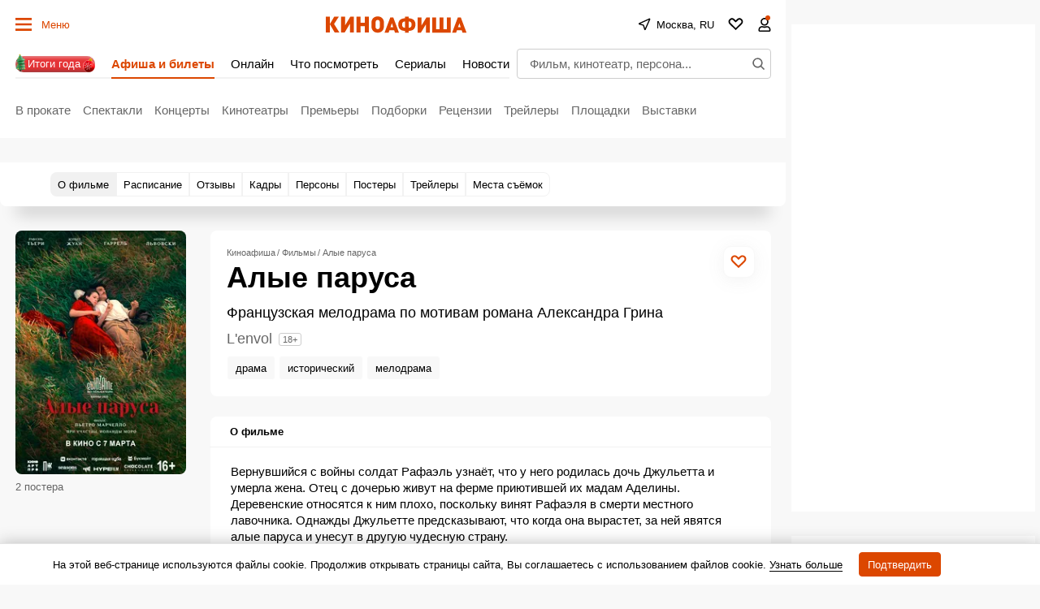

--- FILE ---
content_type: text/html; charset=UTF-8
request_url: https://www.kinoafisha.info/movies/8372432/
body_size: 126994
content:
<!DOCTYPE html>
<html lang="ru">
<head>
	<meta name="revisit-after" content="1 day">
	<meta charset="utf-8">
	<meta http-equiv="X-UA-Compatible" content="IE=edge">
    <script>
    re = /"hash":"watch",.*"trailerId":"(?<hash>[a-f0-9]{32})"/;
    m = decodeURI(window.location.hash).match(re);
    if(m && m.groups.hash){
      var meta = document.createElement('meta');
      meta.httpEquiv = "refresh";
      meta.content = "0; url=https://www.kinoafisha.info/trailers/"+m.groups.hash+"/";
      document.getElementsByTagName('head')[0].appendChild(meta);
    }
    </script>
	<title>Алые паруса 2022 | Киноафиша</title>

    <meta name="viewport" content="width=device-width, initial-scale=1">
    <script>if(screen.width>=759) document.currentScript.previousElementSibling.setAttribute('content', 'width=990, initial-scale=1');</script>

	<style>
        :root{
            --ads-placeholder:'Реклама';
        }
        :root{--desktop:759px;--small-columns:1280px;--normal-columns:1325px;--wide-grid:1365px;--normal-column:990;--normal-column-screen:1010;--wide-column:1030;--wide-column-screen:1050;--column-width-small:930px;--column-width-normal:970px;--icon-preloader:url("data:image/svg+xml;charset=utf8,%3C?xml version='1.0' encoding='UTF-8' standalone='no'?%3E%3Csvg xmlns:svg='http://www.w3.org/2000/svg' xmlns='http://www.w3.org/2000/svg' xmlns:xlink='http://www.w3.org/1999/xlink' version='1.0' width='15px' height='15px' viewBox='0 0 128 128' xml:space='preserve'%3E%3Cg%3E%3Cpath d='M122.5 69.25H96.47a33.1 33.1 0 0 0 0-10.5h26.05a5.25 5.25 0 0 1 0 10.5z' fill='%23000000' fill-opacity='1'/%3E%3Cpath d='M112.04 97.83L89.47 84.8a33.1 33.1 0 0 0 5.25-9.1l22.57 13.03a5.25 5.25 0 0 1-5.28 9.1z' fill='%23b2b2b2' fill-opacity='0.3'/%3E%3Cpath d='M88.68 117.35L75.65 94.78a33.1 33.1 0 0 0 9.1-5.25l13.02 22.57a5.25 5.25 0 1 1-9.1 5.25z' fill='%23b2b2b2' fill-opacity='0.3'/%3E%3Cpath d='M58.7 122.57V96.5a33.1 33.1 0 0 0 10.5 0v26.07a5.25 5.25 0 0 1-10.5 0z' fill='%23b2b2b2' fill-opacity='0.3'/%3E%3Cpath d='M30.1 112.1l13.04-22.57a33.1 33.1 0 0 0 9.1 5.25L39.2 117.35a5.25 5.25 0 1 1-9.1-5.25z' fill='%23b2b2b2' fill-opacity='0.3'/%3E%3Cpath d='M10.6 88.74L33.16 75.7a33.1 33.1 0 0 0 5.25 9.1L15.88 97.83a5.25 5.25 0 1 1-5.25-9.1z' fill='%23b2b2b2' fill-opacity='0.3'/%3E%3Cpath d='M5.37 58.75h26.06a33.1 33.1 0 0 0 0 10.5H5.37a5.25 5.25 0 0 1 0-10.5z' fill='%23999999' fill-opacity='0.4'/%3E%3Cpath d='M15.85 30.17L38.4 43.2a33.1 33.1 0 0 0-5.24 9.1L10.6 39.25a5.25 5.25 0 1 1 5.25-9.1z' fill='%237f7f7f' fill-opacity='0.5'/%3E%3Cpath d='M39.2 10.65l13.03 22.57a33.1 33.1 0 0 0-9.1 5.25l-13-22.57a5.25 5.25 0 1 1 9.1-5.25z' fill='%23666666' fill-opacity='0.6'/%3E%3Cpath d='M69.2 5.43V31.5a33.1 33.1 0 0 0-10.5 0V5.42a5.25 5.25 0 1 1 10.5 0z' fill='%234c4c4c' fill-opacity='0.7'/%3E%3Cpath d='M97.77 15.9L84.75 38.47a33.1 33.1 0 0 0-9.1-5.25l13.03-22.57a5.25 5.25 0 1 1 9.1 5.25z' fill='%23333333' fill-opacity='0.8'/%3E%3Cpath d='M117.3 39.26L94.7 52.3a33.1 33.1 0 0 0-5.25-9.1l22.57-13.03a5.25 5.25 0 0 1 5.25 9.1z' fill='%23191919' fill-opacity='0.9'/%3E%3CanimateTransform attributeName='transform' type='rotate' values='0 64 64;30 64 64;60 64 64;90 64 64;120 64 64;150 64 64;180 64 64;210 64 64;240 64 64;270 64 64;300 64 64;330 64 64' calcMode='discrete' dur='1080ms' repeatCount='indefinite'%3E%3C/animateTransform%3E%3C/g%3E%3C/svg%3E");--icon-star:url("data:image/svg+xml;charset=utf-8,%3Csvg xmlns='http://www.w3.org/2000/svg' width='17' height='16'%3E%3Cpath d='M8.5 0l2.04 5.8 6.45.04-4.98 3.91L13.97 16 8.5 12.28 3.03 16l1.84-6.33L.01 5.84l6.45-.04L8.5 0z'/%3E%3C/svg%3E");--icon-camera:url("data:image/svg+xml;charset=utf-8,%3Csvg xmlns='http://www.w3.org/2000/svg' viewBox='0 0 19.5 15'%3E%3Cpath d='M9.75 5.01a3.274 3.274 0 00-3.272 3.282 3.277 3.277 0 003.272 3.281 3.277 3.277 0 003.272-3.28A3.277 3.277 0 009.75 5.01zm8.175-2.62h-3.164L12.867.479s-.01-.01-.014-.01l-.01-.009A1.533 1.533 0 0011.753 0H7.814c-.46 0-.867.197-1.153.51v.006L4.809 2.39H1.575C.703 2.39 0 3.075 0 3.947v9.473C0 14.292.703 15 1.575 15h16.35a1.58 1.58 0 001.575-1.58V3.947a1.56 1.56 0 00-1.575-1.556zM9.75 12.634a4.341 4.341 0 010-8.681 4.341 4.341 0 010 8.681zm7.88-7.735a.66.66 0 01-.657-.66.66.66 0 01.657-.661.66.66 0 01.656.66.66.66 0 01-.656.661z'/%3E%3C/svg%3E");--icon-arrow:url("data:image/svg+xml;charset=utf-8,%3Csvg width='5' height='12' fill='none' xmlns='http://www.w3.org/2000/svg'%3E%3Cpath d='M1 11l3-5-3-5' fill-rule='evenodd' stroke='%23000' fill='transparent' stroke-linecap='round' stroke-linejoin='round'/%3E%3C/svg%3E");--icon-titleArrow:url("data:image/svg+xml;charset=utf-8,%3Csvg xmlns='http://www.w3.org/2000/svg' width='20' height='20' fill='none'%3E%3Cpath d='M6.25 18.125L15 10 6.25 1.875' stroke='%236F6F6F' stroke-width='2' stroke-linecap='round' stroke-linejoin='round'/%3E%3C/svg%3E");--icon-play:url("data:image/svg+xml;charset=utf-8,%3Csvg width='16' height='16' xmlns='http://www.w3.org/2000/svg'%3E%3Cpath d='M0 14.166c0 .694.514 1.02 1.142.725l14.6-6.855c.627-.295.627-.777 0-1.072L1.141.109C.514-.186 0 .14 0 .834v13.332z'/%3E%3C/svg%3E");--icon-loupe:url("data:image/svg+xml;charset=utf-8,%3Csvg width='16' height='16' fill='none' xmlns='http://www.w3.org/2000/svg'%3E%3Cpath fill-rule='evenodd' clip-rule='evenodd' d='M1.894 6.438a4.544 4.544 0 119.087 0 4.544 4.544 0 01-9.087 0zM6.437.294A6.144 6.144 0 1010.18 11.31l3.287 3.286.565.566 1.132-1.132-.566-.565-3.286-3.287A6.144 6.144 0 006.438.293z' fill='%23000'/%3E%3C/svg%3E");--icon-qr:url("data:image/svg+xml;charset=utf-8,%3Csvg width='18' height='18' fill='none' xmlns='http://www.w3.org/2000/svg'%3E%3Cpath fill='%23000' d='M0 0h6v6H0zM1 8h2v2H1zM8 0h2v2H8zM16 16h2v2h-2zM10 16h2v2h-2zM16 10h2v2h-2zM8 4h2v6H8zM6 8h2v4H6zM10 10h2v2h-2zM8 12h2v4H8zM10 6h2v2h-2zM12 8h4v2h-4zM0 12h6v6H0zM12 0h6v6h-6zM12 12h4v4h-4z'/%3E%3C/svg%3E");--icon-close:url("data:image/svg+xml;charset=utf-8,%3Csvg width='14' height='14' xmlns='http://www.w3.org/2000/svg'%3E%3Cpath fill-rule='evenodd' clip-rule='evenodd' d='M14 1.4L12.6 0 7 5.6 1.4 0 0 1.4 5.6 7 0 12.6 1.4 14 7 8.4l5.6 5.6 1.4-1.4L8.4 7 14 1.4z'/%3E%3C/svg%3E");--icon-info:url("data:image/svg+xml;charset=utf-8,%3Csvg xmlns='http://www.w3.org/2000/svg' width='48' height='48' fill='none'%3E%3Cpath d='M24 4a20 20 0 100 40 20 20 0 000-40v0zM24 32v-8M24 16h.021' stroke='%23E8E8E8' stroke-width='4' stroke-linecap='round' stroke-linejoin='round'/%3E%3C/svg%3E");--small-radius:4px;--normal-radius:8px;--wide-radius:12px;--clamp:3}@media (max-width:758px){:root{--header:70px;--header-indent:1px;--row-gap:20px}body.body-header{--header:45px}}@media (min-width:759px){:root{--header:120px;--header-indent:0px;--row-gap:30px}body.body-header{--header:60px}}@media (min-width:1280px){:root{--aside-width:313px}}@media (min-width:1325px){:root{--aside-width:320px}}@media (min-width:1365px){:root{--aside-width:335px}}.gamma-default{--color:#000;--color-hover:#666;--color-primary:#dc4700;--color-primary-hover:#c43f00;--color-primary-transparent:rgba(220 71 0 0);--color-secondary:#666;--color-note:#bbb;--color-info:#2d72c3;--color-warning:#eb7514;--color-danger:#cd250e;--color-success:#178d3e;--color-online:#004dc7;--color-reverse:#fff;--color-vk:#4680c2;--color-apple:#000;--color-fb:#3b5b9b;--color-ok:#ef7800;--color-tw:#55acee;--color-telegram:#1c87d2;--color-whatsapp:#26d365;--color-viber:#7360f2;--color-zen:#fb0d1c;--color-yt:#d12122;--color-border:rgba(0,0,0,0.2);--color-border-secondary:#e4e4e4;--color-border-primary:#dc4700;--color-bg:#f8f8f8;--color-bg-transparent:hsla(0,0%,94.5%,0);--color-bg-hover:#d0d0d0;--color-bg-hover-secondary:#e7e7e7;--color-picture:#d8d8d8;--color-symbol-secondary:#949494;--color-symbol-note:#d6d6d6;--color-symbol-info:#5e788f;--color-symbol-warning:#fc0;--color-filter:none;--color-filter-secondary:invert(61%) sepia(2%) saturate(5%) hue-rotate(333deg) brightness(95%) contrast(91%);--color-filter-note:invert(84%) sepia(1%) saturate(345%) hue-rotate(320deg) brightness(103%) contrast(93%);--color-filter-primary:invert(32%) sepia(79%) saturate(2520%) hue-rotate(6deg) brightness(89%) contrast(103%);--color-filter-warning:invert(70%) sepia(98%) saturate(566%) hue-rotate(357deg) brightness(99%) contrast(106%);--color-filter-reverse:invert(100%) sepia(2%) saturate(7494%) hue-rotate(219deg) brightness(119%) contrast(119%);--gamma-default--color:#000;--gamma-default--color-bg:#f8f8f8;--gamma-default--color-bg-hover:#d0d0d0;--gamma-light--color-bg:#f1f1f1;--gamma-main--color-bg:#fff;--gamma-main--color-bg-transparent:hsla(0,0%,100%,0);--gamma-main--color-bg-hover:#f8f8f8;--gamma-main--color:#000;--gamma-main--color-primary:#dc4700;--gamma-main--color-revers:#fff;--gamma-main--color-hover:#dc4700;--gamma-main--color-disabled:#c6c6c6;--gamma-main--color-secondary:rgba(0,0,0,0.6);--gamma-main--color-border:#cdcdcd;--gamma-main--color-border-secondary:#f2f2f2;--gamma-main--color-border-primary:#dc4700;--gamma-secondary--color-bg:#d0d0d0;--gamma-secondary--color:#000;--gamma-secondary--color-secondary:#979797;--gamma-secondary--color-note:#acacac;--gamma-note--color-bg:#f8f8f8;--gamma-dark--color-bg:#1f1f1f;--gamma-dark--color:#fff;--gamma-dark--color-secondary:#bbb;--gamma-dark--color-note:#666;--gamma-footer--color-bg:#000;--gamma-footer--color:#fff;--gamma-footer--color-hover:#fff;--gamma-footer--color-secondary:#afafaf;--gamma-footer--color-note:#505050;--gamma-footer--color-border:#676769;--gamma-footer--color-border-secondary:#2c2c2c;--gamma-footer--color-filter:var(--color-filter-reverse);--gamma-reverse--color-bg:#000;--gamma-reverse--color:#fff;--gamma-reverse--color-hover:#fff;--gamma-reverse--color-secondary:#afafaf;--gamma-reverse--color-note:#505050;--gamma-reverse--color-border:#676769;--gamma-reverse--color-border-secondary:#2c2c2c;--gamma-substrate--color:#fff;--gamma-substrate--color-secondary:hsla(0,0%,100%,0.66);--gamma-substrate--color-note:hsla(0,0%,100%,0.33);--gamma-substrate--color-bg:rgba(31,31,31,0.66);--gamma-substrate--color-border:#4e4b4b;--gamma-substrate--color-filter-note:invert(63%) sepia(5%) saturate(570%) hue-rotate(22deg) brightness(94%) contrast(88%);--gamma-primary--color:#fff;--gamma-primary--color-secondary:hsla(0,0%,100%,0.5);--gamma-primary--color-bg:var(--color-primary);--gamma-primary--color-bg-transparent:var(--color-primary-transparent);--gamma-warning--color-bg:#ffe789;--gamma-warning--color:#000;--gamma-online--color-bg:var(--color-online);--gamma-online--color:#fff;--gamma-danger--color-bg:var(--color-danger);--gamma-danger--color:#fff;--gamma-success--color-bg:var(--color-success);--gamma-success--color:#fff;--gamma-cover--color:#fff;--gamma-cover--color-hover:#dc4700;--theme-dark--gamma-main--color-bg:#323232;--theme-dark--gamma-main--color-bg-transparent:rgba(50,50,50,0);--theme-dark--gamma-main--color:#fff;--theme-dark--gamma-main--color-secondary:#979797;--theme-dark--gamma-main--color-border:#000;--theme-dark--gamma-main--color-border-secondary:hsla(0,0%,100%,0.2);--theme-dark--gamma-main--color-filter:var(--color-filter-reverse);--theme-dark--gamma-reverse--color-bg:#fff;--theme-dark--gamma-reverse--color-bg-transparent:hsla(0,0%,100%,0);--theme-dark--gamma-reverse--color:#000;--theme-dark--gamma-reverse--color-secondary:#979797}.gamma-main{--color-bg:var(--gamma-main--color-bg);--color-bg-transparent:var(--gamma-main--color-bg-transparent);--color-bg-hover:var(--gamma-main--color-bg-hover);--color:var(--gamma-main--color);--color-hover:var(--gamma-main--color-hover);--color-secondary:var(--gamma-main--color-secondary);--color-border:var(--gamma-main--color-border);--color-border-secondary:var(--gamma-main--color-border-secondary)}@media (max-width:758px){.gamma-main-mobile{--color-bg:var(--gamma-main--color-bg);--color-bg-transparent:var(--gamma-main--color-bg-transparent);--color:var(--gamma-main--color);--color-secondary:var(--gamma-main--color-secondary);--color-border:var(--gamma-main--color-border);--color-border-secondary:var(--gamma-main--color-border-secondary)}}@media (min-width:759px){.gamma-main-desktop{--color-bg:var(--gamma-main--color-bg);--color-bg-transparent:var(--gamma-main--color-bg-transparent);--color:var(--gamma-main--color);--color-secondary:var(--gamma-main--color-secondary);--color-border:var(--gamma-main--color-border);--color-border-secondary:var(--gamma-main--color-border-secondary)}}.gamma-note{--color-bg:var(--gamma-note--color-bg)}.gamma-secondary{--color-bg:var(--gamma-secondary--color-bg);--color:var(--gamma-secondary--color)}.gamma-footer{--color-bg:var(--gamma-footer--color-bg);--color:var(--gamma-footer--color);--color-hover:var(--gamma-footer--color-hover);--color-secondary:var(--gamma-footer--color-secondary);--color-note:var(--gamma-footer--color-note);--color-border:var(--gamma-footer--color-border);--color-border-secondary:var(--gamma-footer--color-border-secondary);--color-filter:var(--gamma-footer--color-filter)}.gamma-reverse{--color-bg:var(--gamma-reverse--color-bg);--color:var(--gamma-reverse--color);--color-hover:var(--gamma-reverse--color-hover);--color-secondary:var(--gamma-reverse--color-secondary);--color-note:var(--gamma-reverse--color-note);--color-border:var(--gamma-reverse--color-border);--color-border-secondary:var(--gamma-reverse--color-border-secondary)}.gamma-substrate{--color-bg:var(--gamma-substrate--color-bg);--color:var(--gamma-substrate--color);--color-secondary:var(--gamma-substrate--color-secondary);--color-note:var(--gamma-substrate--color-note);--color-filter-note:var(--gamma-substrate--color-filter-note)}.gamma-primary{--color-bg:var(--color-primary);--color-bg-transparent:var(--color-primary-transparent);--color:#fff;--color-secondary:hsla(0,0%,100%,0.5)}.gamma-success{--color-bg:#009356;--color:#fff}.gamma-warning{--color-bg:var(--gamma-warning--color-bg)}.gamma-danger,.gamma-online{--color-bg:#cd250e;--color:#fff}.gamma-telegram{--color-bg:var(--color-telegram);--color:var(--color-reverse)}.gamma-zen{--color-bg:var(--color-zen);--color:var(--color-reverse)}.gamma-vk{--color-bg:var(--color-vk);--color:var(--color-reverse)}.gamma-cover{--color:var(--gamma-cover--color);--color-hover:var(--gamma-cover--color-hover)}@media (min-width:759px){.gamma-main-reverse{--color-bg:#000;--color:#fff;--color-secondary:#afafaf;--color-note:#505050;--color-border:#676769;--color-border-secondary:#2c2c2c}}html{-webkit-text-size-adjust:none;font:normal 15px/1.32 Helvetica,Arial,sans-serif;text-underline-position:under}body,html{}body{margin:0;padding:0;overflow-y:scroll;overflow-x:auto;background-color:var(--color-bg);color:var(--color);-webkit-tap-highlight-color:transparent}a{text-decoration:none;color:inherit}a,a:active{}button:not([class]){display:inline-flex;box-sizing:border-box;height:30px;align-items:center;margin:0 0 15px;padding:0 10px;border:1px solid var(--color-border);background-color:var(--color-bg);color:var(--color-primary);outline:0;font-size:13px;font-weight:700}button{background-color:transparent;color:inherit;border:none;margin:0;padding:0;cursor:pointer;font-family:Helvetica,Arial,sans-serif}button:focus{outline:0}[type=date],[type=email],[type=password],[type=text],select,textarea{--color-bg:#fff;--color:#000;box-sizing:border-box;display:block;width:100%;height:30px;margin:0;padding:5px;border:1px solid var(--color-border);border-radius:0;-moz-appearance:none;appearance:none;-webkit-appearance:none;color:var(--color);background-color:var(--color-bg);outline:0;resize:none;font:normal 16px/1.32 Helvetica,Arial,sans-serif}[readonly]{opacity:.4}[type=submit],input:focus{outline:0}input::-webkit-input-placeholder{color:var(--color-secondary)}input::-moz-placeholder{color:var(--color-secondary)}input:-ms-input-placeholder{color:var(--color-secondary)}input::-ms-input-placeholder{color:var(--color-secondary)}input::placeholder{color:var(--color-secondary)}input:-webkit-autofill{box-shadow:inset 0 0 0 50px var(--color-bg)}input:not([class]),select:not([class]),textarea:not([class]){margin-bottom:15px}[type=checkbox],[type=radio]{--color-bg:#fff;position:relative;margin:0;padding:0;-webkit-appearance:none;width:20px;height:20px;display:inline-flex;align-items:baseline;justify-content:center;text-align:center;border:1px solid var(--color-border);background-color:var(--color-bg);box-sizing:border-box}[type=checkbox]{border-radius:0}[type=radio]{border-radius:50%}[type=checkbox]:checked:after,[type=radio]:checked:after{content:"";position:absolute;left:4px;top:4px;display:block;width:10px;height:10px;background-color:var(--color-danger)}[type=radio]:checked:after{border-radius:50%}textarea{min-height:110px}label{display:flex}label:not([class]){margin-bottom:15px}label:not([class]) input{margin-right:5px}label:not([class])>input{margin-bottom:0;flex-shrink:0}@media (min-width:759px){[type=date],[type=email],[type=password],[type=text],select,textarea{font-size:13px}}.grid{display:grid;grid-row-gap:15px;margin-bottom:20px;grid-template-columns:repeat(1,100%)}@media (min-width:759px){.grid{--grid-columns:12;display:grid;grid-column-gap:30px;grid-row-gap:30px;grid-template-columns:repeat(var(--grid-columns),1fr);margin-bottom:30px}.grid-2{--grid-columns:2}.grid-3{--grid-columns:3}.grid-4{--grid-columns:4}.grid-5{--grid-columns:5}.grid-6{--grid-columns:6}.grid_cell2{grid-column-end:span 2}.grid_cell3{grid-column-end:span 3}.grid_cell4{grid-column-end:span 4}.grid_cell5{grid-column-end:span 5}.grid_cell6{grid-column-end:span 6}.grid_cell7{grid-column-end:span 7}.grid_cell8{grid-column-end:span 8}.grid_cell9{grid-column-end:span 9}.grid_cell10{grid-column-end:span 10}.grid_cell11{grid-column-end:span 11}.grid_cell12{grid-column-end:span 12}}.grid-colorize [class*=grid_cell]{background-color:var(--color-bg);color:var(--color)}@media (max-width:758px){.swipe{position:relative;overflow-x:scroll;overflow-y:hidden;-webkit-overflow-scrolling:touch;display:flex;scrollbar-width:none}.swipe::-webkit-scrollbar{display:none}.swipe>*{position:relative;margin-left:15px}.swipe>:first-child{margin-left:0}.swipe>:last-child:after{content:"";display:block;position:absolute;right:-15px;width:15px;height:1px}.swipe [class*=grid_cell]{width:260px;flex-shrink:0}}@media (min-width:759px){.swipe-adaptive{position:relative;overflow-x:scroll;overflow-y:hidden;-webkit-overflow-scrolling:touch;display:flex;scrollbar-width:none}.swipe-adaptive::-webkit-scrollbar{display:none}.swipe-adaptive>*{position:relative;margin-left:15px}.swipe-adaptive>:first-child{margin-left:0}.swipe-adaptive>:last-child:after{content:"";display:block;position:absolute;right:-15px;width:15px;height:1px}.swipe-adaptive [class*=grid_cell]{width:260px;flex-shrink:0}}@font-face{font-family:swiper-icons;src:url("data:application/font-woff;charset=utf-8;base64, [base64]//wADZ2x5ZgAAAywAAADMAAAD2MHtryVoZWFkAAABbAAAADAAAAA2E2+eoWhoZWEAAAGcAAAAHwAAACQC9gDzaG10eAAAAigAAAAZAAAArgJkABFsb2NhAAAC0AAAAFoAAABaFQAUGG1heHAAAAG8AAAAHwAAACAAcABAbmFtZQAAA/gAAAE5AAACXvFdBwlwb3N0AAAFNAAAAGIAAACE5s74hXjaY2BkYGAAYpf5Hu/j+W2+MnAzMYDAzaX6QjD6/4//Bxj5GA8AuRwMYGkAPywL13jaY2BkYGA88P8Agx4j+/8fQDYfA1AEBWgDAIB2BOoAeNpjYGRgYNBh4GdgYgABEMnIABJzYNADCQAACWgAsQB42mNgYfzCOIGBlYGB0YcxjYGBwR1Kf2WQZGhhYGBiYGVmgAFGBiQQkOaawtDAoMBQxXjg/wEGPcYDDA4wNUA2CCgwsAAAO4EL6gAAeNpj2M0gyAACqxgGNWBkZ2D4/wMA+xkDdgAAAHjaY2BgYGaAYBkGRgYQiAHyGMF8FgYHIM3DwMHABGQrMOgyWDLEM1T9/w8UBfEMgLzE////P/5//f/V/xv+r4eaAAeMbAxwIUYmIMHEgKYAYjUcsDAwsLKxc3BycfPw8jEQA/[base64]/uznmfPFBNODM2K7MTQ45YEAZqGP81AmGGcF3iPqOop0r1SPTaTbVkfUe4HXj97wYE+yNwWYxwWu4v1ugWHgo3S1XdZEVqWM7ET0cfnLGxWfkgR42o2PvWrDMBSFj/IHLaF0zKjRgdiVMwScNRAoWUoH78Y2icB/yIY09An6AH2Bdu/UB+yxopYshQiEvnvu0dURgDt8QeC8PDw7Fpji3fEA4z/PEJ6YOB5hKh4dj3EvXhxPqH/SKUY3rJ7srZ4FZnh1PMAtPhwP6fl2PMJMPDgeQ4rY8YT6Gzao0eAEA409DuggmTnFnOcSCiEiLMgxCiTI6Cq5DZUd3Qmp10vO0LaLTd2cjN4fOumlc7lUYbSQcZFkutRG7g6JKZKy0RmdLY680CDnEJ+UMkpFFe1RN7nxdVpXrC4aTtnaurOnYercZg2YVmLN/d/gczfEimrE/fs/bOuq29Zmn8tloORaXgZgGa78yO9/cnXm2BpaGvq25Dv9S4E9+5SIc9PqupJKhYFSSl47+Qcr1mYNAAAAeNptw0cKwkAAAMDZJA8Q7OUJvkLsPfZ6zFVERPy8qHh2YER+3i/BP83vIBLLySsoKimrqKqpa2hp6+jq6RsYGhmbmJqZSy0sraxtbO3sHRydnEMU4uR6yx7JJXveP7WrDycAAAAAAAH//wACeNpjYGRgYOABYhkgZgJCZgZNBkYGLQZtIJsFLMYAAAw3ALgAeNolizEKgDAQBCchRbC2sFER0YD6qVQiBCv/H9ezGI6Z5XBAw8CBK/m5iQQVauVbXLnOrMZv2oLdKFa8Pjuru2hJzGabmOSLzNMzvutpB3N42mNgZGBg4GKQYzBhYMxJLMlj4GBgAYow/P/PAJJhLM6sSoWKfWCAAwDAjgbRAAB42mNgYGBkAIIbCZo5IPrmUn0hGA0AO8EFTQAA");font-weight:400;font-style:normal}.swiper{margin-left:auto;margin-right:auto;position:relative;overflow:hidden;list-style:none;padding:0;z-index:1}.swiper-vertical>.swiper-wrapper{flex-direction:column}.swiper-wrapper{position:relative;width:100%;height:100%;z-index:1;display:flex;transition-property:transform;box-sizing:content-box}.swiper-android .swiper-slide,.swiper-wrapper{transform:translateZ(0)}.swiper-pointer-events{touch-action:pan-y}.swiper-pointer-events.swiper-vertical{touch-action:pan-x}.swiper-slide{flex-shrink:0;width:100%;height:100%;position:relative;transition-property:transform}.swiper-slide-invisible-blank{visibility:hidden}.swiper-autoheight,.swiper-autoheight .swiper-slide{height:auto}.swiper-autoheight .swiper-wrapper{align-items:flex-start;transition-property:transform,height}.swiper-backface-hidden .swiper-slide{transform:translateZ(0);-webkit-backface-visibility:hidden;backface-visibility:hidden}.swiper-3d,.swiper-3d.swiper-css-mode .swiper-wrapper{perspective:1200px}.swiper-3d .swiper-cube-shadow,.swiper-3d .swiper-slide,.swiper-3d .swiper-slide-shadow,.swiper-3d .swiper-slide-shadow-bottom,.swiper-3d .swiper-slide-shadow-left,.swiper-3d .swiper-slide-shadow-right,.swiper-3d .swiper-slide-shadow-top,.swiper-3d .swiper-wrapper{transform-style:preserve-3d}.swiper-3d .swiper-slide-shadow,.swiper-3d .swiper-slide-shadow-bottom,.swiper-3d .swiper-slide-shadow-left,.swiper-3d .swiper-slide-shadow-right,.swiper-3d .swiper-slide-shadow-top{position:absolute;left:0;top:0;width:100%;height:100%;pointer-events:none;z-index:10}.swiper-3d .swiper-slide-shadow{background:rgba(0,0,0,.15)}.swiper-3d .swiper-slide-shadow-left{background-image:linear-gradient(270deg,rgba(0,0,0,.5),transparent)}.swiper-3d .swiper-slide-shadow-right{background-image:linear-gradient(90deg,rgba(0,0,0,.5),transparent)}.swiper-3d .swiper-slide-shadow-top{background-image:linear-gradient(0deg,rgba(0,0,0,.5),transparent)}.swiper-3d .swiper-slide-shadow-bottom{background-image:linear-gradient(180deg,rgba(0,0,0,.5),transparent)}.swiper-css-mode>.swiper-wrapper{overflow:auto;scrollbar-width:none;-ms-overflow-style:none}.swiper-css-mode>.swiper-wrapper::-webkit-scrollbar{display:none}.swiper-css-mode>.swiper-wrapper>.swiper-slide{scroll-snap-align:start start}.swiper-horizontal.swiper-css-mode>.swiper-wrapper{-ms-scroll-snap-type:x mandatory;scroll-snap-type:x mandatory}.swiper-vertical.swiper-css-mode>.swiper-wrapper{-ms-scroll-snap-type:y mandatory;scroll-snap-type:y mandatory}.swiper-centered>.swiper-wrapper:before{content:"";flex-shrink:0;order:9999}.swiper-centered.swiper-horizontal>.swiper-wrapper>.swiper-slide:first-child{-webkit-margin-start:var(--swiper-centered-offset-before);margin-inline-start:var(--swiper-centered-offset-before)}.swiper-centered.swiper-horizontal>.swiper-wrapper:before{height:100%;min-height:1px;width:var(--swiper-centered-offset-after)}.swiper-centered.swiper-vertical>.swiper-wrapper>.swiper-slide:first-child{-webkit-margin-before:var(--swiper-centered-offset-before);margin-block-start:var(--swiper-centered-offset-before)}.swiper-centered.swiper-vertical>.swiper-wrapper:before{width:100%;min-width:1px;height:var(--swiper-centered-offset-after)}.swiper-centered>.swiper-wrapper>.swiper-slide{scroll-snap-align:center center}.swiper-virtual .swiper-slide{-webkit-backface-visibility:hidden;transform:translateZ(0)}.swiper-virtual.swiper-css-mode .swiper-wrapper:after{content:"";position:absolute;left:0;top:0;pointer-events:none}.swiper-virtual.swiper-css-mode.swiper-horizontal .swiper-wrapper:after{height:1px;width:var(--swiper-virtual-size)}.swiper-virtual.swiper-css-mode.swiper-vertical .swiper-wrapper:after{width:1px;height:var(--swiper-virtual-size)}.swiper-button-next,.swiper-button-prev{position:absolute;top:50%;width:calc(var(--swiper-navigation-size)/44*27);height:var(--swiper-navigation-size);margin-top:calc(var(--swiper-navigation-size)/2);z-index:10;cursor:pointer;display:flex;align-items:center;justify-content:center;color:var(--swiper-navigation-color,var(--swiper-theme-color))}.swiper-button-next.swiper-button-disabled,.swiper-button-prev.swiper-button-disabled{opacity:.35;cursor:auto;pointer-events:none}.swiper-button-next:after,.swiper-button-prev:after{font-family:swiper-icons;font-size:var(--swiper-navigation-size);text-transform:none!important;letter-spacing:0;text-transform:none;font-variant:normal;line-height:1}.swiper-button-prev,.swiper-rtl .swiper-button-next{left:10px;right:auto}.swiper-button-prev:after,.swiper-rtl .swiper-button-next:after{content:"prev"}.swiper-button-next,.swiper-rtl .swiper-button-prev{right:10px;left:auto}.swiper-button-next:after,.swiper-rtl .swiper-button-prev:after{content:"next"}.swiper-button-lock{display:none}.swiper-pagination{position:absolute;text-align:center;transition:opacity .3s;transform:translateZ(0);z-index:10}.swiper-pagination.swiper-pagination-hidden{opacity:0}.swiper-horizontal>.swiper-pagination-bullets,.swiper-pagination-bullets.swiper-pagination-horizontal,.swiper-pagination-custom,.swiper-pagination-fraction{bottom:10px;left:0;width:100%}.swiper-pagination-bullets-dynamic{overflow:hidden;font-size:0}.swiper-pagination-bullets-dynamic .swiper-pagination-bullet{transform:scale(.33);position:relative}.swiper-pagination-bullets-dynamic .swiper-pagination-bullet-active,.swiper-pagination-bullets-dynamic .swiper-pagination-bullet-active-main{transform:scale(1)}.swiper-pagination-bullets-dynamic .swiper-pagination-bullet-active-prev{transform:scale(.66)}.swiper-pagination-bullets-dynamic .swiper-pagination-bullet-active-prev-prev{transform:scale(.33)}.swiper-pagination-bullets-dynamic .swiper-pagination-bullet-active-next{transform:scale(.66)}.swiper-pagination-bullets-dynamic .swiper-pagination-bullet-active-next-next{transform:scale(.33)}.swiper-pagination-bullet{width:var(--swiper-pagination-bullet-width,var(--swiper-pagination-bullet-size,8px));height:var(--swiper-pagination-bullet-height,var(--swiper-pagination-bullet-size,8px));display:inline-block;border-radius:50%;background:var(--swiper-pagination-bullet-inactive-color,#000);opacity:var(--swiper-pagination-bullet-inactive-opacity,.2)}button.swiper-pagination-bullet{border:none;margin:0;padding:0;box-shadow:none;-webkit-appearance:none;-moz-appearance:none;appearance:none}.swiper-pagination-clickable .swiper-pagination-bullet{cursor:pointer}.swiper-pagination-bullet:only-child{display:none!important}.swiper-pagination-bullet-active{opacity:var(--swiper-pagination-bullet-opacity,1);background:var(--swiper-pagination-color,var(--swiper-theme-color))}.swiper-pagination-vertical.swiper-pagination-bullets,.swiper-vertical>.swiper-pagination-bullets{right:10px;top:50%;transform:translate3d(0,-50%,0)}.swiper-pagination-vertical.swiper-pagination-bullets .swiper-pagination-bullet,.swiper-vertical>.swiper-pagination-bullets .swiper-pagination-bullet{margin:var(--swiper-pagination-bullet-vertical-gap,6px) 0;display:block}.swiper-pagination-vertical.swiper-pagination-bullets.swiper-pagination-bullets-dynamic,.swiper-vertical>.swiper-pagination-bullets.swiper-pagination-bullets-dynamic{top:50%;transform:translateY(-50%);width:8px}.swiper-pagination-vertical.swiper-pagination-bullets.swiper-pagination-bullets-dynamic .swiper-pagination-bullet,.swiper-vertical>.swiper-pagination-bullets.swiper-pagination-bullets-dynamic .swiper-pagination-bullet{display:inline-block;transition:transform .2s,top .2s}.swiper-horizontal>.swiper-pagination-bullets .swiper-pagination-bullet,.swiper-pagination-horizontal.swiper-pagination-bullets .swiper-pagination-bullet{margin:0 var(--swiper-pagination-bullet-horizontal-gap,4px)}.swiper-horizontal>.swiper-pagination-bullets.swiper-pagination-bullets-dynamic,.swiper-pagination-horizontal.swiper-pagination-bullets.swiper-pagination-bullets-dynamic{left:50%;transform:translateX(-50%);white-space:nowrap}.swiper-horizontal>.swiper-pagination-bullets.swiper-pagination-bullets-dynamic .swiper-pagination-bullet,.swiper-pagination-horizontal.swiper-pagination-bullets.swiper-pagination-bullets-dynamic .swiper-pagination-bullet{transition:transform .2s,left .2s}.swiper-horizontal.swiper-rtl>.swiper-pagination-bullets-dynamic .swiper-pagination-bullet{transition:transform .2s,right .2s}.swiper-pagination-progressbar{background:rgba(0,0,0,.25);position:absolute}.swiper-pagination-progressbar .swiper-pagination-progressbar-fill{background:var(--swiper-pagination-color,var(--swiper-theme-color));position:absolute;left:0;top:0;width:100%;height:100%;transform:scale(0);transform-origin:left top}.swiper-rtl .swiper-pagination-progressbar .swiper-pagination-progressbar-fill{transform-origin:right top}.swiper-horizontal>.swiper-pagination-progressbar,.swiper-pagination-progressbar.swiper-pagination-horizontal,.swiper-pagination-progressbar.swiper-pagination-vertical.swiper-pagination-progressbar-opposite,.swiper-vertical>.swiper-pagination-progressbar.swiper-pagination-progressbar-opposite{width:100%;height:4px;left:0;top:0}.swiper-horizontal>.swiper-pagination-progressbar.swiper-pagination-progressbar-opposite,.swiper-pagination-progressbar.swiper-pagination-horizontal.swiper-pagination-progressbar-opposite,.swiper-pagination-progressbar.swiper-pagination-vertical,.swiper-vertical>.swiper-pagination-progressbar{width:4px;height:100%;left:0;top:0}.swiper-pagination-lock{display:none}.swiper-scrollbar{border-radius:10px;position:relative;-ms-touch-action:none;background:rgba(0,0,0,.1)}.swiper-horizontal>.swiper-scrollbar{position:absolute;left:1%;bottom:3px;z-index:50;height:5px;width:98%}.swiper-vertical>.swiper-scrollbar{position:absolute;right:3px;top:1%;z-index:50;width:5px;height:98%}.swiper-scrollbar-drag{height:100%;width:100%;position:relative;background:rgba(0,0,0,.5);border-radius:10px;left:0;top:0}.swiper-scrollbar-cursor-drag{cursor:move}.swiper-scrollbar-lock{display:none}.swiper-zoom-container{width:100%;height:100%;display:flex;justify-content:center;align-items:center;text-align:center}.swiper-zoom-container>canvas,.swiper-zoom-container>img,.swiper-zoom-container>svg{max-width:100%;max-height:100%;-o-object-fit:contain;object-fit:contain}.swiper-slide-zoomed{cursor:move}.swiper-lazy-preloader{width:42px;height:42px;position:absolute;left:50%;top:50%;margin-left:-21px;margin-top:-21px;z-index:10;transform-origin:50%;box-sizing:border-box;border-radius:50%;border:4px solid var(--swiper-preloader-color,var(--swiper-theme-color));border-top:4px solid transparent}.swiper-slide-visible .swiper-lazy-preloader{-webkit-animation:swiper-preloader-spin 1s linear infinite;animation:swiper-preloader-spin 1s linear infinite}.swiper-lazy-preloader-white{--swiper-preloader-color:#fff}.swiper-lazy-preloader-black{--swiper-preloader-color:#000}.swiper .swiper-notification{position:absolute;left:0;top:0;pointer-events:none;opacity:0;z-index:-1000}.swiper-free-mode>.swiper-wrapper{transition-timing-function:ease-out;margin:0 auto}.swiper-grid>.swiper-wrapper{flex-wrap:wrap}.swiper-grid-column>.swiper-wrapper{flex-wrap:wrap;flex-direction:column}.swiper-fade.swiper-free-mode .swiper-slide{transition-timing-function:ease-out}.swiper-fade .swiper-slide{pointer-events:none;transition-property:opacity}.swiper-fade .swiper-slide .swiper-slide{pointer-events:none}.swiper-fade .swiper-slide-active,.swiper-fade .swiper-slide-active .swiper-slide-active{pointer-events:auto}.swiper-cube{overflow:visible}.swiper-cube .swiper-slide{pointer-events:none;-webkit-backface-visibility:hidden;backface-visibility:hidden;z-index:1;visibility:hidden;transform-origin:0 0;width:100%;height:100%}.swiper-cube .swiper-slide .swiper-slide{pointer-events:none}.swiper-cube.swiper-rtl .swiper-slide{transform-origin:100% 0}.swiper-cube .swiper-slide-active,.swiper-cube .swiper-slide-active .swiper-slide-active{pointer-events:auto}.swiper-cube .swiper-slide-active,.swiper-cube .swiper-slide-next,.swiper-cube .swiper-slide-next+.swiper-slide,.swiper-cube .swiper-slide-prev{pointer-events:auto;visibility:visible}.swiper-cube .swiper-slide-shadow-bottom,.swiper-cube .swiper-slide-shadow-left,.swiper-cube .swiper-slide-shadow-right,.swiper-cube .swiper-slide-shadow-top{z-index:0;-webkit-backface-visibility:hidden;backface-visibility:hidden}.swiper-cube .swiper-cube-shadow{position:absolute;left:0;bottom:0;width:100%;height:100%;opacity:.6;z-index:0}.swiper-cube .swiper-cube-shadow:before{content:"";background:#000;position:absolute;left:0;top:0;bottom:0;right:0;-webkit-filter:blur(50px);filter:blur(50px)}.swiper-flip{overflow:visible}.swiper-flip .swiper-slide{pointer-events:none;-webkit-backface-visibility:hidden;backface-visibility:hidden;z-index:1}.swiper-flip .swiper-slide .swiper-slide{pointer-events:none}.swiper-flip .swiper-slide-active,.swiper-flip .swiper-slide-active .swiper-slide-active{pointer-events:auto}.swiper-flip .swiper-slide-shadow-bottom,.swiper-flip .swiper-slide-shadow-left,.swiper-flip .swiper-slide-shadow-right,.swiper-flip .swiper-slide-shadow-top{z-index:0;-webkit-backface-visibility:hidden;backface-visibility:hidden}.swiper-creative .swiper-slide{-webkit-backface-visibility:hidden;backface-visibility:hidden;overflow:hidden;transition-property:transform,opacity,height}.swiper-cards{overflow:visible}.swiper-cards .swiper-slide{transform-origin:center bottom;-webkit-backface-visibility:hidden;backface-visibility:hidden;overflow:hidden}.layer,[class*=" layer-"]{padding:20px 15px;background-color:var(--color-bg);color:var(--color);margin-bottom:20px}@media (min-width:759px){.layer,[class*=" layer-"]{padding:30px;margin-bottom:30px}}.layer-smooth{background:linear-gradient(var(--color-bg),transparent)}.layer-nested{margin-top:0;margin-bottom:0}@media (min-width:759px){.layer-nested{padding:20px}}[class*=" coating-"]{margin-bottom:20px}@media (min-width:759px){[class*=" coating-"]{margin-bottom:30px}}@media (max-width:758px){[class*=coating-adaptive-],[class*=coating-mobile-]{padding:20px 15px;background-color:var(--color-bg);color:var(--color)}}@media (min-width:759px){[class*=coating-adaptive-],[class*=coating-desktop-]{padding:30px;background-color:var(--color-bg);color:var(--color)}}@media (max-width:758px){[class*=coating-adaptive-main],[class*=coating-mobile-main]{--color-bg:var(--gamma-main--color-bg);--color-bg-hover:var(--gamma-main--color-bg-hover);--color:var(--gamma-main--color);--color-revers:var(--gamma-main--color-revers);--color-primary:var(--gamma-main--color-primary);--color-secondary:var(--gamma-main--color-secondary);--color-disabled:var(--gamma-main--color-disabled);--color-border:var(--gamma-main--color-border);--color-border-secondary:var(--gamma-main--color-border-secondary);--color-border-primary:var(--gamma-main--color-border-primary)}}@media (min-width:759px){[class*=coating-adaptive-main],[class*=coating-desktop-main]{--color-bg:var(--gamma-main--color-bg);--color-bg-hover:var(--gamma-main--color-bg-hover);--color:var(--gamma-main--color);--color-revers:var(--gamma-main--color-revers);--color-primary:var(--gamma-main--color-primary);--color-secondary:var(--gamma-main--color-secondary);--color-disabled:var(--gamma-main--color-disabled);--color-border:var(--gamma-main--color-border);--color-border-secondary:var(--gamma-main--color-border-secondary);--color-border-primary:var(--gamma-main--color-border-primary)}}@media (max-width:758px){.column-width{padding-left:15px;padding-right:15px}}@media (min-width:759px){.column-width{width:var(--column-width-small);box-sizing:border-box;margin-left:auto;margin-right:auto}}@media (min-width:1050px){.column-width{width:var(--column-width-normal)}}@media (min-width:1280px) and (max-width:1324px){.site-default .column-width,.site-wide .column-width{width:var(--column-width-small)}}.column-inside{padding-left:15px;padding-right:15px}@media (min-width:759px){.column-inside{padding-left:calc((100% - var(--column-width-small))/2);padding-right:calc((100% - var(--column-width-small))/2)}}@media (min-width:1050px){.column-inside{padding-left:calc((100% - var(--column-width-normal))/2);padding-right:calc((100% - var(--column-width-normal))/2)}}@media (min-width:1280px) and (max-width:1324px){.site-default .column-inside,.site-wide .column-inside{padding-left:calc((100% - var(--column-width-small))/2);padding-right:calc((100% - var(--column-width-small))/2)}}@media (hover){.column-inside.scrollbar{padding-right:7px}@media (min-width:759px){.column-inside.scrollbar{padding-right:calc((100% - 950px)/2)}}@media (min-width:1050px){.column-inside.scrollbar{padding-right:calc((100% - 990px)/2)}}@media (min-width:1280px) and (max-width:1324px){.site-default .column-inside.scrollbar,.site-wide .column-inside.scrollbar{padding-right:calc((100% - 950px)/2)}}}@media (max-width:758px){.inner-default,.inner-mobile{padding-left:15px;padding-right:15px}}@media (min-width:759px){.inner-default,.inner-desktop{padding-left:30px;padding-right:30px}}@media (min-width:1280px) and (max-width:1324px){.inner-default,.inner-desktop{padding-left:10px;padding-right:10px}}@media (max-width:758px){.outer-default,.outer-mobile{margin-left:-15px;margin-right:-15px}}@media (min-width:759px){.outer-default,.outer-desktop{margin-left:-30px;margin-right:-30px}}@media (min-width:1280px) and (max-width:1324px){.outer-default,.outer-desktop{margin-left:-10px;margin-right:-10px}}.site{position:relative;left:0;top:0;box-sizing:border-box}.site_columns{position:relative;grid-area:columns}.site_left{grid-area:left}.site_content{position:relative;grid-area:content;display:block;left:0;top:0}.site_footer{position:relative;grid-area:footer;margin-top:0;margin-bottom:0;padding-left:0;padding-right:0}.site_aside{grid-area:aside;display:none}.site_branding{grid-area:branding}@media (min-width:759px){.site{display:flex;flex-direction:column;align-items:center;min-width:990px}.site_columns{display:grid;align-items:flex-end;grid-template:"left" auto/990px;background-color:var(--color-bg)}.site_left{align-self:flex-start}.site_hat{grid-area:hat}}@media (min-width:1280px){.site-default .site_columns{width:100%;max-width:1365px;grid-template:"left aside" auto/minmax(0,1fr) var(--aside-width)}.site-default .site_aside{display:block;position:-webkit-sticky;position:sticky;left:0;top:0;bottom:auto;align-self:flex-start;min-height:100vh;box-sizing:border-box}.site-default .site_columns.js-bottom .site_aside{position:-webkit-sticky;position:sticky;left:0;bottom:0;top:auto;align-self:flex-end}.site-default .site_columns.js-top .site_aside{position:-webkit-sticky;position:sticky;left:0;top:0;bottom:auto;align-self:flex-start}}.site-wide .site_left{background-color:var(--color-bg)}@media (min-width:1280px){.site-wide .site_columns{display:block;width:100%;max-width:1365px}.site-wide .site_left{width:100%;display:grid;grid-template:"header ." "hat ." "content content" "footer footer" auto/minmax(0,1fr) var(--aside-width)}}@media (min-width:1050px){.site_columns{width:1030px;grid-template-columns:1030px}}@media (min-width:759px){.site-full .site_columns{grid-template:"left" auto/100%;min-width:100%}.site-full .header_column{position:relative}}.anchor,.href{position:absolute}.show-gradient{position:relative;display:block;margin-bottom:10px}.show-gradient:not(.js-active) .show_content{position:relative;max-height:10ex;overflow:hidden}.show-gradient p:first-child{margin-top:0!important}.show-gradient .show_btn{position:absolute;bottom:-2px;right:0;color:var(--color-note)}@media (min-width:759px){.show-gradient:not(.js-active) .show_content{max-height:12ex}}.more{position:relative;line-height:20px;font-size:15px;max-height:calc(20px*var(--lines-quantity, 5));overflow:hidden}.more_btn{display:none}.more.js-active .more_btn{position:absolute;z-index:3;right:0;bottom:0;display:block;line-height:inherit;font-size:inherit;color:var(--color-note);background-color:var(--color-bg);cursor:pointer}.more-gradient.js-active:not(.js-more):after{content:"";position:absolute;z-index:2;left:0;bottom:0;display:block;width:100%;height:50px;background:linear-gradient(0deg,var(--color-bg),var(--color-bg) 15px,hsla(0,0%,100%,0))}.more-gradient.js-active .more_btn{line-height:1}.more-after .visualEditorInsertion-info{font-size:15px;line-height:20px}.more-after{transition:max-height .5s}.more-after.js-active{padding-bottom:60px}.more-after.js-active:not(.js-more):after{content:"";position:absolute;z-index:2;left:0;bottom:0;width:100%;height:60px;background-image:linear-gradient(0,var(--color-bg) 40px,hsla(0,0%,100%,0))}.more-after.js-active .more_btn{left:0;right:auto;height:30px;padding:0 10px;font-size:13px;color:var(--color);background-color:var(--gamma-default--color-bg);border-radius:var(--small-radius)}.more-after.js-active .more_btn:before{content:none}.more-after.js-more .more_btn{display:block}@media (max-width:758px){.more-after.js-active .more_btn{right:0;left:auto}}.px{visibility:hidden;position:absolute;left:-9999px;top:-9999px;display:block;width:1px;height:1px;overflow:hidden}.title2{display:block;font-weight:700;font-size:18px;margin-top:30px;margin-bottom:15px}@media (min-width:759px){.title2{font-size:24px}}.heading{display:block;font-weight:700;margin-bottom:20px;margin-top:20px;line-height:1.36}@media (min-width:759px){.heading{line-height:1.167}}.heading-1{font-size:28px}@media (min-width:759px){.heading-1:not(.heading-fix){font-size:36px}}.heading-2{font-size:24px}@media (min-width:759px){.heading-2:not(.heading-fix){font-size:32px}}.heading-3{font-size:18px}@media (min-width:759px){.heading-3:not(.heading-fix){font-size:28px}}.heading-4{font-size:16px}@media (min-width:759px){.heading-4:not(.heading-fix){font-size:24px}}.heading-arrow{position:relative;display:flex;align-items:baseline;justify-content:space-between}.heading-arrow:after{content:"";display:block;width:.667em;height:.75em;background:var(--icon-titleArrow) 50% 50%/contain no-repeat;-webkit-filter:var(--color-filter-secondary);filter:var(--color-filter-secondary);margin-left:.278em;flex-shrink:0}@media (min-width:759px){.heading-arrow{justify-content:flex-start}}@media (hover:hover){.heading-arrow:hover:after{-webkit-filter:var(--color-filter-primary);filter:var(--color-filter-primary)}}.heading-image{position:relative;display:flex;align-items:baseline;justify-content:flex-start}.heading-image .heading_picture{width:1em;background:inherit;flex-shrink:0;margin-right:5px}.heading-image .heading_picture.picture .picture_image{-o-object-fit:contain;object-fit:contain}@media (max-width:758px){.heading-image .heading_text{flex-grow:1}}.symbol,[class*=symbol-]{display:inline-block;width:1em;height:1em;fill:var(--color);stroke:var(--color);font-size:12px;stroke-width:0}.symbol-logo{font-size:19px;width:8.11em}.symbol-logo1{font-size:18px;width:3.44em}.symbol-logo2{font-size:19px;width:4.84em}.symbol-logo3{font-size:19px;width:3.02em}.symbol-logo4{font-size:19px;width:4.79em}.symbol-close{font-size:14px;width:1em}.symbol-club{font-size:8px;width:3.75em}.symbol-viewList{width:1.25em}.symbol-health{width:1.19em;stroke:var(--color);stroke-width:2}.symbol-avatar{width:.85em}.symbol-avatar2{width:.94em}.symbol-appStore{width:.85em}.symbol-googlePlay{width:.96em}.symbol-balloon{font-size:9px;fill:var(--color-secondary)}.symbol-card,.symbol-playRect{width:1.33em}.symbol-playOutline{width:1.08em;fill:none;stroke-width:1px}.symbol-apple{font-size:17px;width:1.188em}.symbol-fb{font-size:17px;width:.463em}.symbol-vk{width:1.79em}.symbol-vk,.symbol-yt,.symbol-zen{font-size:17px}.symbol-yt{width:1.33em}.symbol-inst{font-size:17px}.symbol-googleColor{font-size:17px;width:.926em}.symbol-telegram{font-size:17px;width:1.19em}.symbol-tw{width:1.23em}.symbol-ok,.symbol-tw,.symbol-viber,.symbol-whatsapp{font-size:17px}.symbol-ok{width:.6em}.symbol-pointer,.symbol-pointer2{font-size:15px}.symbol-star{width:1.06em}.symbol-share{width:1em;stroke:none;stroke-width:1;fill-rule:evenodd;font-size:14px}.symbol-next{width:1.167em;font-size:17px;fill:var(--color-danger)}.symbol-cornerArrow{width:.417em;fill:transparent;stroke-width:2;stroke:#e0e0e0}.symbol-cornerArrowSecondary{width:.421;fill:transparent;stroke-width:2;stroke:var(--color-primary)}.symbol-boldArrow{width:.478em;fill:transparent}.symbol-leftArrow{width:2.444em;font-size:9px}.symbol-like{width:.86em;font-size:14px}.symbol-check{width:1.176em;fill:transparent}.symbol-play{width:1.08em}.symbol-cup{width:.686em}.symbol-eye{fill:transparent}.symbol-eyeOpen{width:1.5em}.symbol-eyeClose{width:1.125em}.symbol-handset{font-size:15px;fill-rule:evenodd;fill:transparent}.symbol-age{font-size:24px;fill:var(--color-symbol-secondary)}.symbol-volume{font-size:20px;width:1em}.symbol-secondary{fill:var(--color-symbol-secondary);stroke:var(--color-symbol-secondary)}.symbol-note{fill:var(--color-symbol-note);stroke:var(--color-symbol-note)}.symbol-warning{fill:var(--color-symbol-warning);stroke:var(--color-symbol-warning)}.symbol-k4{font-size:10px;width:1.923em}.symbol-bell{font-size:16px;width:.927em}.symbol-p{font-size:13px;width:.7968em}.symbol-ac{font-size:8px;width:2.443em}.symbol-wifi{width:1.399em;font-size:12px}.symbol-sofa{width:1.909em;font-size:12px}.symbol-invalid{width:.795em;font-size:12px}.symbol-withkids{width:.886em;font-size:12px}.symbol-playarea{width:1.25em;font-size:11px}.symbol-cafe{width:1.398em;font-size:11px}.symbol-mall{width:1.159em;font-size:11px}.symbol-cola{width:3.27em;font-size:9px}.symbol-dx4{width:2.737em;font-size:8px}.symbol-vip{width:2.2em;font-size:8px}.symbol-imax{width:3.488em;font-size:7px}.symbol-reald{width:4.594em;font-size:5px}.symbol-dolbyatmos{width:4.582em;font-size:5px}.symbol-codescaner{width:1.384em;font-size:13px}.symbol-printterminal{width:1.363em;font-size:11px}.symbol-comboset{width:1.263em;font-size:11px}.symbol-pepsi{width:4.57em;font-size:5px}.symbol-bar{width:1em;font-size:12px}.symbol-ellipsis{--color:var(--color-note);font-size:21px}.symbol-plus{stroke-width:1px}.symbol-rightArrow{stroke-width:2}.symbol-tick{width:1.4em;font-size:5px}.symbol-crown{width:1em;font-size:14px}.symbol-ruble{width:.917em;font-size:9px}.symbol-copy{font-size:19px;width:1.16em}[class*=button-]{position:relative;display:inline-flex;box-sizing:border-box;height:30px;align-items:center;justify-content:center;padding:0 10px;border:1px solid var(--color-bg);background-color:var(--color-bg);color:var(--color);outline:0;font-size:13px;font-weight:700;cursor:pointer;border-radius:var(--small-radius)}.button-icon{--icon-size:14px;--icon-color:var(--color)}.button-icon .button_icon{flex-shrink:0;margin-right:5px;font-size:var(--icon-size)}.button-warning{--color:var(--gamma-main--color);--color-bg:#ffe789;border:none}.button-large{height:40px;font-size:16px}.button-extralarge{height:45px;font-size:18px}.button-small{height:24px;font-weight:400}.button-pointer .button_icon{margin-right:8px;flex-shrink:0;fill:var(--color-reverse)}.like{display:inline-flex;align-items:flex-end}.like_item{display:flex;align-items:baseline}.like_item:first-child{margin-right:9px}.like_item:last-child{align-items:flex-end}.like_item:last-child .like_icon{transform:rotate(180deg)}.like_icon{margin-right:6px;fill:var(--color-symbol-note)}.like_num{display:block;min-width:1.6em;font-size:12px;color:var(--color-note)}@media (min-width:759px){.like_num{font-size:13px}}.apps{display:flex;margin-left:-10px}.apps_item{flex-basis:0;flex-grow:1;display:flex;align-items:center;justify-content:center;box-sizing:border-box;height:50px;padding:0 12px;margin:0 0 0 10px;background-color:var(--color-bg);color:var(--color);border-radius:var(--normal-radius)}.apps_icon{display:flex;flex-shrink:0;margin-right:16px;font-size:28px}.apps_name,.apps_name:before{display:block;font-size:12px}.apps_name:before{content:attr(data-title)}.social{display:block;font-size:13px}.social_title{display:block;margin-bottom:8px;font-weight:700;text-transform:uppercase}.social_item{display:flex;align-items:center;margin-bottom:10px}.social_item-apart{margin:17px 0 14px;padding:19px 0;border-top:1px solid var(--color-border-secondary);border-bottom:1px solid var(--color-border-secondary)}.social_name{display:block;color:var(--color-secondary)}.social-default .social_icon{height:15px;margin-left:9px;margin-right:6px;width:20px;-o-object-position:0 50%;object-position:0 50%}@media (hover:hover){.social_item:hover .social_name{color:var(--color-hover)}.social_item:hover{cursor:pointer}}.social-line{display:flex;flex-wrap:wrap;margin-left:-25px}.social-line .social_title{flex-basis:100%;margin-left:25px}.social-line .social_item{margin-left:25px}.social-square{display:flex;flex-wrap:wrap;margin-left:-10px}.social-square .social_item{font-size:30px;width:1em;height:1em;margin-left:10px;border-radius:3px;background-color:var(--gamma-primary--color-bg)}.social-square .social_icon{margin:auto;fill:var(--gamma-primary--color);stroke:var(--gamma-primary--color);font-size:.6em}.social-square .symbol-vk{font-size:.4em}.social-square .symbol-yt{font-size:.55em}.social-bordered{--color-border:var(--color-border-secondary);--color-bg:var(--color-note);--color-bg-hover:var(--color-primary);justify-content:center;align-items:center;box-sizing:border-box;width:-webkit-fit-content;width:-moz-fit-content;width:fit-content;height:35px;margin:0;padding:0 10px;border:1px solid var(--color-border);border-radius:var(--small-radius)}.social-bordered .social_item{position:relative;width:20px;height:20px;margin:0 10px;font-size:19px;background-color:var(--color-bg)}.social-bordered .social_item:after{content:"";position:absolute;right:-10px;width:1px;height:100%;background-color:var(--color-border)}.social-bordered .social_item:last-child:after{content:none}@media (hover:hover){.social-bordered .social_item:hover{background-color:var(--color-bg-hover)}}.social-colored{display:flex;flex-wrap:nowrap;margin-left:-10px}.social-colored:not(.social-round) .social_icon{height:15px;width:20px;-o-object-position:0 50%;object-position:0 50%}.social-colored:not(.social-round) [class*=social_item]{flex-grow:1;flex-basis:100%}.social-colored [class*=social_item]{--color:#fff;position:relative;display:flex;box-sizing:border-box;height:35px;align-items:center;justify-content:center;margin-left:10px;color:var(--color);background-color:var(--color-note);border-radius:var(--small-radius)}.social_activeIcon.activeIcon{position:absolute;right:0;top:0;transform:translate(50%,-50%)}.social-colored .social_item-apple{background-color:var(--color-apple)}.social-colored .social_item-fb{background-color:var(--color-fb)}.social-colored .social_item-vk{background-color:var(--color-vk)}.social-colored .social_item-ok{background-color:var(--color-ok)}.social-colored .social_item-google{background-color:#fff;border:1px solid var(--color-border)}.social-colored .social_item-telegram{background-color:var(--color-telegram)}.social-colored .social_item-whatsapp{background-color:var(--color-whatsapp)}.social-colored .social_item-copy{background-color:var(--gamma-light--color-bg)}.social-round{display:flex;flex-wrap:wrap;margin-left:-10px}.social-round .social_item{font-size:44px;width:1em;height:1em;margin-left:10px;border-radius:50%}.social-round:not(.social-colored) .social_item{background-color:var(--gamma-primary--color-bg)}.social-round .social_icon{margin:auto;fill:var(--gamma-primary--color);stroke:var(--gamma-primary--color);font-size:.4em}.social-round .symbol-copy{fill:var(--gamma-secondary--color)}.social-round .symbol-vk{font-size:.3em}.social-round .symbol-ok{font-size:.45em}.social-round .symbol-whatsapp{font-size:.52em}.social-signed{margin-left:-2px}.social-signed .social_item{margin-bottom:5px;margin-left:10px;margin-right:10px}.social-signed .social_sign{font-size:11px}.social-signed .social_wrapper{display:flex;flex-direction:column;align-items:center;text-align:center;margin-bottom:15px;margin-left:2px}.logo{position:relative;display:inline-flex;align-items:flex-end}.logo_text{position:absolute;opacity:0}.logo-color .logo_icon{fill:var(--color-primary)}.logo-color .logo_icon:last-child{fill:var(--color-danger)}.picture{position:relative;display:block;background-color:var(--color-picture)}.picture:before{content:"";display:block;padding-top:56.25%}.picture .csr-uniq1,.picture_image{display:block;-o-object-position:50% 50%;object-position:50% 50%;-o-object-fit:cover;object-fit:cover}.picture .csr-uniq1,.picture_image,.picture_text{position:absolute;left:0;top:0;width:100%;height:100%}.picture-static:before{content:none}.picture-static .picture_image{position:static;max-width:100%;height:auto}.picture-poster{overflow:hidden;border-radius:var(--normal-radius)}.picture-poster:before{padding-top:142.86%}.picture-poster:after{content:"";position:absolute;top:0;left:0;box-sizing:border-box;width:100%;height:100%}.picture-vert:before{padding-top:177.78%}.picture-square:before{padding-top:100%}.picture-alt:after{content:"";position:absolute;left:0;top:0;display:block;width:100%;height:100%;background:var(--icon-camera) 50% 50%/9% auto no-repeat;-webkit-filter:var(--color-filter-reverse);filter:var(--color-filter-reverse)}.picture-circle{overflow:hidden;border-radius:50%}.picture-circle:before{padding-top:100%}.picture-light{background-color:var(--gamma-light--color-bg)}.picture-light:after{content:none}.picture-process .picture_icon{position:absolute;top:50%;left:0;transform:translateY(-50%)}.picture-gradient{background:linear-gradient(156.85deg,#f4f4f4,#e4e4e4)}[class*=picture-radius]{--radius:var(--normal-radius);overflow:hidden;border-radius:var(--radius)}.picture-radius-small{--radius:var(--small-radius)}.picture-radius-big{--radius:var(--wide-radius)}.picture-preloader:not(.js-loaded):after{content:"";position:absolute;left:50%;top:50%;display:block;width:20px;height:20px;margin:-10px 0 0 -10px;background:var(--icon-preloader) 50% 50% no-repeat;background-size:contain}.picture-preloader .picture_image{opacity:0;transition:opacity .5s}.picture-preloader.js-loaded .picture_image{opacity:1}.location_wrapper{z-index:101;display:none;width:100%;box-sizing:border-box;padding-top:0}.location{overflow:hidden;display:flex;align-items:center;cursor:pointer}.location_name{display:block;white-space:nowrap;overflow:hidden;margin-left:7px;text-overflow:ellipsis;text-align:left;font-size:13px}.location_icon{font-size:16px;fill:hsla(0,0%,100%,0);flex-shrink:0}@media (max-width:758px){.location_wrapper{position:fixed;left:0;top:0;display:none;height:100%;margin-top:0;margin-bottom:0;padding-left:0;padding-right:0}.location{margin-right:9px}}@media (min-width:759px){.location{align-items:center;touch-action:none}.location_wrapper{position:absolute;top:0;height:auto;max-height:calc(100vh - 248px);cursor:default;border-bottom:1px solid var(--color-border-secondary)}}.location-new.js-open{display:none}.location-new.js-loading{min-height:30px}.location-new.js-loading:after,.location-new .location_main.js-loading .fCityNew_content:after{content:"";position:absolute;left:50%;top:50%;display:block;width:15px;height:15px;margin:-8px 0 0 -8px;background:url("data:image/svg+xml;charset=utf8,%3C?xml version='1.0' encoding='UTF-8' standalone='no'?%3E%3Csvg xmlns:svg='http://www.w3.org/2000/svg' xmlns='http://www.w3.org/2000/svg' xmlns:xlink='http://www.w3.org/1999/xlink' version='1.0' width='15px' height='15px' viewBox='0 0 128 128' xml:space='preserve'%3E%3Cg%3E%3Cpath d='M122.5 69.25H96.47a33.1 33.1 0 0 0 0-10.5h26.05a5.25 5.25 0 0 1 0 10.5z' fill='%23000000' fill-opacity='1'/%3E%3Cpath d='M112.04 97.83L89.47 84.8a33.1 33.1 0 0 0 5.25-9.1l22.57 13.03a5.25 5.25 0 0 1-5.28 9.1z' fill='%23b2b2b2' fill-opacity='0.3'/%3E%3Cpath d='M88.68 117.35L75.65 94.78a33.1 33.1 0 0 0 9.1-5.25l13.02 22.57a5.25 5.25 0 1 1-9.1 5.25z' fill='%23b2b2b2' fill-opacity='0.3'/%3E%3Cpath d='M58.7 122.57V96.5a33.1 33.1 0 0 0 10.5 0v26.07a5.25 5.25 0 0 1-10.5 0z' fill='%23b2b2b2' fill-opacity='0.3'/%3E%3Cpath d='M30.1 112.1l13.04-22.57a33.1 33.1 0 0 0 9.1 5.25L39.2 117.35a5.25 5.25 0 1 1-9.1-5.25z' fill='%23b2b2b2' fill-opacity='0.3'/%3E%3Cpath d='M10.6 88.74L33.16 75.7a33.1 33.1 0 0 0 5.25 9.1L15.88 97.83a5.25 5.25 0 1 1-5.25-9.1z' fill='%23b2b2b2' fill-opacity='0.3'/%3E%3Cpath d='M5.37 58.75h26.06a33.1 33.1 0 0 0 0 10.5H5.37a5.25 5.25 0 0 1 0-10.5z' fill='%23999999' fill-opacity='0.4'/%3E%3Cpath d='M15.85 30.17L38.4 43.2a33.1 33.1 0 0 0-5.24 9.1L10.6 39.25a5.25 5.25 0 1 1 5.25-9.1z' fill='%237f7f7f' fill-opacity='0.5'/%3E%3Cpath d='M39.2 10.65l13.03 22.57a33.1 33.1 0 0 0-9.1 5.25l-13-22.57a5.25 5.25 0 1 1 9.1-5.25z' fill='%23666666' fill-opacity='0.6'/%3E%3Cpath d='M69.2 5.43V31.5a33.1 33.1 0 0 0-10.5 0V5.42a5.25 5.25 0 1 1 10.5 0z' fill='%234c4c4c' fill-opacity='0.7'/%3E%3Cpath d='M97.77 15.9L84.75 38.47a33.1 33.1 0 0 0-9.1-5.25l13.03-22.57a5.25 5.25 0 1 1 9.1 5.25z' fill='%23333333' fill-opacity='0.8'/%3E%3Cpath d='M117.3 39.26L94.7 52.3a33.1 33.1 0 0 0-5.25-9.1l22.57-13.03a5.25 5.25 0 0 1 5.25 9.1z' fill='%23191919' fill-opacity='0.9'/%3E%3CanimateTransform attributeName='transform' type='rotate' values='0 64 64;30 64 64;60 64 64;90 64 64;120 64 64;150 64 64;180 64 64;210 64 64;240 64 64;270 64 64;300 64 64;330 64 64' calcMode='discrete' dur='1080ms' repeatCount='indefinite'%3E%3C/animateTransform%3E%3C/g%3E%3C/svg%3E") 50% 50% no-repeat;background-size:contain}.location-new.js-loading>*{visibility:hidden}.location-new .location_main.js-loading .fCityNew_content>*{opacity:.6;pointer-events:none}@media(max-width:758px){.location-new .location_main.js-loading .fCityNew_back,.location-new .location_main.js-loading .fCityNew_near{opacity:.6;pointer-events:none}.location-new .location_main.js-loading .fCityNew_nearWrapper{opacity:1}}@media(min-width:759px){.location-new{position:relative;overflow:visible}.location-new .location_name{max-width:140px}.location-new .location_wrapper{width:auto;z-index:102;right:10px;top:100%;padding:0;margin:0;width:390px;box-sizing:border-box;border-radius:var(--normal-radius);box-shadow:0 10px 40px rgba(0,0,0,.2);max-height:calc(100vh - 80px)}.location-new .location_wrapper.scrollbar{overflow-y:auto}}@media (min-height:401px) and (min-width:759px){.location-new .location_wrapper.scrollbar{overflow:hidden}}[class*=ellipsis-]{-webkit-line-clamp:var(--clamp);display:-webkit-box;-webkit-box-orient:vertical;overflow:hidden}.ellipsis-1{--clamp:1}.ellipsis-2{--clamp:2}.ellipsis-3{--clamp:3}.ellipsis-4{--clamp:4}.ellipsis-6{--clamp:6}.mainMenu{--font-size:15px;font-size:var(--font-size);background-color:var(--color-bg);color:var(--color);touch-action:pan-x}.mainMenu,.mainMenu_frame{display:flex;align-items:stretch}.mainMenu_frame{position:relative}.mainMenu_frame:before{display:none;content:"";position:absolute;left:0;bottom:0;width:100%;height:2px;background-color:var(--color-border-secondary)}.mainMenu_item{position:relative;display:flex;align-items:flex-start;justify-content:center;margin-left:0;flex-shrink:0;white-space:nowrap;padding:6px 0 0;line-height:1}.mainMenu_item:not(:first-child){margin-left:20px}.mainMenu_item:before{content:"";position:absolute;z-index:2;left:0;bottom:0;display:block;width:100%;height:2px}.mainMenu_item.-active,.mainMenu_item:active{color:var(--color-primary)}.mainMenu_item.-active{font-weight:700}.mainMenu_item.-active:before{background-color:var(--color-primary)}@media (max-width:758px){.mainMenu{margin:0 -15px;padding:0 15px}.mainMenu:after{content:"";position:absolute;right:0;top:0;display:block;width:40px;height:100%;pointer-events:none}}@media (min-width:759px){.mainMenu{position:relative}.mainMenu_frame:before{display:block}.mainMenu_item{padding-top:0;align-items:center}.mainMenu_item:not(:first-child){margin-left:20px}}@media (hover:hover){.mainMenu_item:not(.-active):hover:before{background-color:var(--color-border)}}body.theme-dark .countries_item.el-active .countries_name{--color:#000}.onlinePlayer_wrapper{position:relative;height:240px}@media (max-width:758px){.onlinePlayer.js-open .onlinePlayer_wrapper{height:395px}}@media (min-width:759px){.onlinePlayer_wrapper{height:486px}}.onlinePlayer-advanced{position:relative;border:none}@media (max-width:758px){.onlinePlayer-advanced .onlinePlayer_wrapper{margin-bottom:10px}.onlinePlayer-advanced .onlinePlayer_watched{width:100%;margin-bottom:10px}.onlinePlayer-advanced .onlinePlayer_rating.rating{margin-bottom:20px}}@media (min-width:758px){.onlinePlayer-advanced .onlinePlayer_actions{position:absolute;bottom:45px;right:30px;z-index:5;display:flex;flex-direction:column;width:210px}.onlinePlayer-advanced .onlinePlayer_watched{order:1;margin-top:15px}}.movieList_title{margin:0;font-weight:700;font-size:18px}.movieList_title:first-of-type{margin-top:0;border-top:none}@media (min-width:759px){.movieList_title{margin-top:15px;font-size:24px}.movieList_item{margin-top:30px;margin-bottom:30px}}@media (max-width:758px){.movieList_title{padding:25px 15px 15px}}@media (max-width:758px){.movieList-grid{grid-gap:0}}@media (min-width:759px){.movieList-grid .movieList_item{margin-top:0;margin-bottom:0}}.movieItem{position:relative;display:flex;padding:15px}.movieItem_ref{position:absolute;top:0;left:0;width:100%;height:100%}.movieItem_poster{align-self:flex-start;flex-shrink:0;width:60px;margin-right:10px;border-radius:var(--small-radius)}.movieItem_title{display:block;margin:0;font-weight:700;font-size:16px}.movieItem_date,.movieItem_desc{font-size:13px;color:var(--color-secondary)}.movieItem_details,.movieItem_waitingText{display:block;margin-bottom:5px;font-size:13px;color:var(--color-secondary)}.movieItem_info{display:flex;flex-direction:column;flex-grow:1}.movieItem_detail,.movieItem_genres,.movieItem_year{display:block}.movieItem_actions{display:flex;flex-wrap:wrap;margin-left:-15px;margin-bottom:-10px;align-items:center;min-height:30px;margin-top:auto}.movieItem_date,.movieItem_mark.mark,.movieItem_rating.rating{margin-right:auto}.movieItem_button,.movieItem_button.favBtn{text-transform:uppercase}.movieItem_button,.movieItem_button.favBtn,.movieItem_favBtn.favBtn,.movieItem_goBtn{z-index:2}@media (min-width:375px){.movieItem_poster{width:80px;border-radius:var(--normal-radius)}}@media (min-width:759px){.movieItem{padding:0}.movieItem_poster{align-self:center;width:133px;margin-right:20px}.movieItem_info{padding:15px 15px 15px 0}.movieItem_date{display:none}}@media (min-width:759px){.site-default .movieItem-grid.movieItem-special .movieItem_special.miniMark,.site-wide .movieItem-grid.movieItem-special .movieItem_special.miniMark{position:absolute;left:-8px;top:-318px}}@media (min-width:1280px) and (max-width:1324px){.site-default .movieItem-grid.movieItem-special .movieItem_special.miniMark,.site-wide .movieItem-grid.movieItem-special .movieItem_special.miniMark{top:-302px}}@media (min-width:759px){.movieItem-grid{flex-direction:column;padding:0}.movieItem-grid .movieItem_poster{width:100%;margin-right:0;margin-bottom:10px}.movieItem-grid .movieItem_info{position:relative;padding:0}.movieItem-grid .movieItem_subtitle{display:none}.movieItem-grid .movieItem_details{margin-bottom:8px}.movieItem-grid .movieItem_detail,.movieItem-grid .movieItem_genres,.movieItem-grid .movieItem_year{max-height:1.32em;overflow:hidden}.movieItem-grid .movieItem_actions{min-height:auto;margin-top:auto}.movieItem-grid .movieItem_button,.movieItem-grid .movieItem_button.favBtn,.movieItem-grid .movieItem_favBtn.favBtn-text{--normal-radius:6px;position:absolute;top:-50px;left:0;width:100%;height:40px;margin-left:0;font-size:16px;text-transform:none;border-radius:0 0 var(--normal-radius) var(--normal-radius)}.movieItem-grid .movieItem_mark.mark{order:1;margin-top:-2px;margin-left:10px}}.movieItem-want2go .movieItem_goBtn{z-index:1}@media (max-width:758px){.movieItem-want2go .movieItem_actions{justify-content:space-between}.movieItem-want2go .movieItem_date{margin-right:0}.movieItem-want2go .movieItem_goBtn{order:1}}.movieItem-position .movieItem_position{position:absolute;top:15px;right:15px;font-weight:700;font-size:18px;color:var(--color-note)}@media (min-width:759px){.movieItem-position .movieItem_position{top:10px;font-size:25px}}@media (max-width:758px){.swipe:not(.movieList-swipe) .movieItem{display:block;width:240px;padding:0}.swipe:not(.movieList-swipe) .movieItem_poster{width:100%;margin-right:0;border-radius:var(--normal-radius)}.swipe:not(.movieList-swipe) .movieItem_mark.mark{order:-1;margin:5px 0}.swipe:not(.movieList-swipe) .movieItem_actions{display:contents}}.header{grid-area:header;position:-webkit-sticky;position:sticky;left:0;top:-1px;height:45px;margin-bottom:25px;z-index:5000;touch-action:none}.header_frame{background-color:var(--color-bg);color:var(--color)}.header_column{display:grid}.header_cell{display:flex;align-items:stretch}.header_cell-burger{grid-area:burger}.header_cell-logo{grid-area:logo}.header_cell-personal{grid-area:personal}.header_cell-search{grid-area:search}.header_cell-nav{grid-area:nav}.header_cell-auth{display:flex;grid-area:auth;align-items:center}.header_burger{height:100%;margin:0 0 0 -15px;padding:0}.header_burgerBtn{position:relative;display:flex;height:100%;align-items:center;padding-left:15px;padding-right:13px;touch-action:none;cursor:pointer}.header_burgerBtn.js-loading:after{content:"";position:absolute;left:50%;top:50%;display:block;width:15px;height:15px;margin:-8px 0 0 -8px;background:var(--icon-preloader) 50% 50% no-repeat;background-size:contain}.header_burgerBtn.js-loading .header_burgerIcon,.header_burgerBtn.js-loading .header_burgerName{visibility:hidden}.header_burgerIcon{fill:var(--color-primary);font-size:16px}.header_burgerName{display:none}.header_logo.logo{display:flex;align-items:center}.header_logo.logo .logo_icon{font-size:16px}.header_logo .logo_icon{fill:var(--color-primary)}@media (max-width:758px){.header_column{grid-template:"burger logo . personal search auth" 40px "nav nav nav nav nav nav" 30px/auto auto 1fr auto auto}.header_cell-burger,.header_cell-logo{padding-top:6px}.header_cell-personal{padding-top:6px;flex-direction:row-reverse}.header_cell-search{padding-top:6px}.header_cell-nav{position:relative;width:100%}.header_cell-nav:after{content:"";position:absolute;right:-15px;top:0;display:block;width:40px;height:100%;background:linear-gradient(90deg,var(--color-bg-transparent),var(--color-bg));pointer-events:none}.header_cell-auth{padding-top:4px;margin-right:-7px}.header_location .location_name{display:none}.header_burgerBtn:after{-webkit-filter:invert();filter:invert()}.header_location{margin-right:0;padding:0 7px}.header_club,.header_fav{display:none}}@media (max-width:359px){.header_logo.logo .logo_icon{font-size:14px}}@media (min-width:759px){.header{position:-webkit-sticky;position:sticky;left:0;top:0;height:60px;margin-bottom:60px}.header_frame{position:relative}.header_column{grid-template:"burger logo personal auth" 60px "nav nav search search"60px/322px 1fr 290px auto}.header_cell-burger,.header_cell-logo{padding-top:10px;padding-bottom:10px}.header_cell-logo{justify-content:center}.header_cell-personal{padding-top:10px;padding-bottom:10px;justify-content:flex-end}.header_cell-auth{justify-content:flex-end;padding-left:7px}.header_logo.logo .logo_icon{font-size:21px}.header_location{padding:0 7px}.header_burgerName{display:block;margin-left:12px;color:var(--color-primary);font-size:13px}.header_club{padding-right:10px}.header_club,.header_fav{display:flex;align-items:center}.header_fav{flex:0 0 40px;justify-content:center}.header_favIcon{fill:none;font-size:16px;stroke-width:1.4}body:not(.body-header) .header_cell-nav,body:not(.body-header) .header_cell-search{padding-bottom:23px}}@media (hover:hover){.header_club:hover .header_clubIcon{fill:var(--color-primary)}.header_fav:hover .header_favIcon{stroke:var(--color-primary)}}.headerSearch{display:flex;align-items:stretch}.headerSearch_opened{display:none}.headerSearch_icon{position:absolute;left:15px;top:0;display:flex;width:30px;height:100%;align-items:center;justify-content:center;background:var(--icon-loupe) 50% 50% no-repeat;opacity:.6}.headerSearch_reset{display:none}.headerSearch_btns{display:flex;align-items:center;justify-content:center;min-width:55px;padding-left:10px}.headerSearch_btn{display:flex;align-items:center;justify-content:flex-end;cursor:pointer;border:none;color:var(--color);font-weight:400;font-size:15px;height:auto;padding:0}.headerSearch_btn-search{display:none}.headerSearch_field{border-radius:var(--small-radius)}.headerSearch_field:focus{border-color:var(--color)}.headerSearch_toggle{position:relative;z-index:1;display:flex;width:16px;background:var(--icon-loupe) 50% 50% no-repeat;-webkit-filter:var(--color-filter);filter:var(--color-filter)}.headerSearch_result{display:none}@media (max-width:758px){.headerSearch_field{display:block;box-sizing:border-box;width:100%;height:39px;padding:0 10px 0 32px;outline:none;font-size:16px;border:none;caret-color:var(--color)}.headerSearch_toggle{padding:0 7px;box-sizing:content-box}}@media (min-width:759px){.headerSearch_toggle{width:40px}.headerSearch_result:not(:empty){position:absolute;top:100%;left:auto;right:0;display:block;box-sizing:border-box;width:570px;height:auto;max-height:400px;cursor:default;margin-top:10px;padding-top:25px;padding-bottom:0;border-radius:var(--normal-radius)}body:not(.body-header) .headerSearch{position:relative;margin-right:0;padding-right:0;display:block;width:100%;height:37px}body:not(.body-header) .headerSearch_toggle{display:none}body:not(.body-header) .headerSearch_opened{display:block;height:100%}body:not(.body-header) .headerSearch_icon{left:auto;right:0}body:not(.body-header) .headerSearch_field{height:100%;font-size:15px;padding:0 30px 0 15px}body:not(.body-header) .headerSearch_btns{display:none}body.body-header .headerSearch.el-active .headerSearch_opened{--color:var(--gamma-default--color);--color-bg:var(--gamma-default--color-bg);position:absolute;z-index:3;right:0;top:0;display:flex;box-sizing:border-box;width:100%;height:100%;margin:0;padding:14px;background-color:var(--color-bg);color:var(--color);border-radius:0 0 var(--wide-radius) var(--wide-radius)}body.body-header .headerSearch.el-active .headerSearch_field{padding:0 15px 0 32px;border:none}}@media (hover:hover){.headerSearch_reset{cursor:pointer}.headerSearch_toggle:hover{-webkit-filter:var(--color-filter-primary);filter:var(--color-filter-primary)}}.topAds{display:block;width:100%;height:31.25vw;position:relative;overflow:hidden;text-align:center;padding:0}.topAds>:not(script):not(style){display:block;margin:0 auto!important}.topAds:empty{background-color:#dbdbdb}.topAds:empty:before{content:var(--ads-placeholder,"Ad");position:absolute;left:50%;top:50%;width:6em;line-height:1em;margin:-.5em 0 0 -3em;color:var(--gamma-secondary--color-note);font-size:13px}@media (min-width:759px){.topAds{height:250px;overflow:visible}.topAds.as-mobile{display:none!important}}@media (min-width:1280px){.aside{display:none;padding:30px 0}.aside_item{margin-top:0;margin-bottom:100px!important;margin-left:auto!important;margin-right:auto!important;width:300px}.aside_item:empty{margin-bottom:0!important}.aside_item-banner{display:flex;justify-content:center;background-color:var(--color-bg);overflow:hidden}.aside_item:empty,.aside_item:last-child{margin-bottom:0}}.authNav{position:relative;display:flex;height:36px;align-items:center}.authNav_open{display:none;position:absolute;z-index:102;right:0;top:calc(100% + 10px);margin-top:0;margin-bottom:0;padding:0;box-sizing:border-box;box-shadow:0 16px 48px rgba(61,61,61,.12);border-radius:var(--normal-radius);box-shadow:0 10px 40px rgba(0,0,0,.2);overflow:scroll;overflow-x:hidden;scrollbar-width:none;--color-bg:#fff;--color:#000}.authNav_open::-webkit-scrollbar{width:0}.authNav_content{--inner:15px;--outer:-15px;position:relative;padding:var(--inner);padding-bottom:0;background-color:inherit;border-radius:inherit}.authNav_content:before{content:"";background-color:inherit;position:absolute;top:-4px;right:11px;width:10px;height:10px;transform:rotate(45deg)}.authNav_list{display:block;font-size:14px}.authNav_list.sideMedia{padding:0}.authNav_list .sideMedia_item-active:last-child{margin-bottom:0}.authNav_listItem{display:block;width:100%;text-align:left;padding-bottom:13px;cursor:pointer}.authNav_tickets{display:flex;align-items:center;padding:16px 0;border-top:1px solid var(--color-border-secondary)}.authNav_ticketsIcon{flex-shrink:0;margin:0 12px 0 4px;font-size:24px}.authNav_ticketsText{font-size:13px}.authNav_avatar{position:relative;display:flex;align-items:center;height:100%}.authNav_avatarThumb{position:relative;display:block;border-radius:50%}.authNav_avatarIcon{margin:auto}.authNav_avatar-notice:after{content:"";position:absolute;left:50%;top:50%;display:block;width:6px;height:6px;margin:-11px 0 0 1px;background-color:var(--color-primary);border-radius:50%}.authNav_subs{font-size:14px;padding-bottom:13px}.authNav_subsHeader{display:flex;align-items:center;margin-bottom:5px}.authNav_subsTitle{font-weight:700;margin-right:4px}.authNav_subsEnd{opacity:.6}.authNav_avatarCrown{position:absolute;left:-4px;bottom:0;z-index:1}.authNav_load:not(.js-loading){display:none}.authNav_load{background-color:inherit;display:block;margin:0 auto}@media (max-width:758px){.authNav_avatar{padding:0 7px}.authNav_open{width:280px;max-height:420px}.authNav_avatarThumb{right:0;top:0;width:25px;height:25px}.authNav_avatarIcon{font-size:15px}}@media (min-width:759px){.authNav_open{width:300px;max-height:500px}.authNav{display:flex}.authNav_avatarThumb{left:0;top:0;width:32px;height:32px}.authNav_avatarIcon{font-size:17px}}@media (hover:hover){.authNav_avatar{cursor:pointer}.authNav_avatar:hover .authNav_avatarIcon{fill:var(--color-primary)}.authNav_listItem:hover{color:var(--color-primary)}}.as-none{display:none!important}.as-block{display:block!important}@media (max-width:758px){.as-desktop{display:none!important}}@media (min-width:759px){.as-mobile{display:none!important}}    </style>
	<link rel="stylesheet" href="https://static.kinoafisha.info/static/assets/css/base.css?2025122910214392d46e2abc1250fbe44a4e158ada26f3" media="print" onload="this.media='all'" />
	
	<style>
	.aka5tkrj{position:relative;display:block;overflow:hidden;text-align:center;padding-top:0;padding-bottom:0}.aka5tkrj:not(:empty){margin-bottom:20px!important}.aka5tkrj>:not(script):not(style):not(advertronic-slot-container){display:block;width:auto;margin:auto!important}@media (max-width:758px){advertronic-slot.aka5tkrj{width:auto}}@media (min-width:759px){.aka5tkrj{left:50%;top:0;width:970px;margin-left:-485px}.aka5tkrj:not(:empty){margin-bottom:30px!important}}.aka5tkrj-fix{position:relative;display:flex;align-items:center;justify-content:center;min-height:300px;background-color:#e8e8e8;margin-bottom:20px}.aka5tkrj-fix>:not(script):not(style):not(advertronic-slot-container){min-height:auto}.aka5tkrj-fix:empty:before{content:var(--ads-placeholder,"Ad");position:absolute;left:50%;top:50%;width:6em;line-height:1em;margin:-.5em 0 0 -3em;color:var(--gamma-secondary--color-note);font-size:13px}@media (min-width:759px){.aka5tkrj-fix{min-height:300px;margin-bottom:30px}}@media (max-width:758px){.aka5tkrj-fixStrip{width:320px;height:100px;margin-left:auto;margin-right:auto;margin-bottom:20px}}@media (min-width:759px){.aka5tkrj-fixStrip{height:90px;margin-bottom:30px}}@media (max-width:758px){.aka5tkrj-aside{display:none}}@media (min-width:758px){.aka5tkrj-aside{left:0;top:0;width:300px;margin-left:0;margin-bottom:30px;background-color:var(--gamma-main--color-bg)}.aka5tkrj-aside.aka5tkrj-fix{min-height:600px}.aka5tkrj-aside.aka5tkrj-fix-video{min-height:169px}}@media (min-width:759px){.aka5tkrj-728{left:50%;top:0;width:728px;margin-left:-364px;margin-bottom:30px}}.KAF_BTA_300M,.KAF_INA2_300M,.KAF_INA_300M{min-height:300px!important;display:flex!important;align-items:center;width:100%;justify-content:center}.KAF_INA2_300M{min-height:370px!important}@media (max-width:758px){.KAF_BTA_300M{flex-direction:column}}@media (min-width:759px){.aka5tkrj-auto{left:0;width:auto;margin-left:0}}@media (min-width:759px){.aka5tkrj[style*="margin: 0px auto;"]{left:0}}@media (max-width:758px){.aka5tkrj-exchange{max-height:350px}.aka5tkrj-exchange advertronic-slot-container{display:block}}.tab{position:relative;transition:opacity .5s}.tab_inner{opacity:1}.tab_loading{display:none}.tab.js-loading .tab_inner{opacity:.4;transition:opacity .5s}.tab.js-loading .tab_loading{position:absolute;z-index:5;left:0;top:0;display:flex;justify-content:center;width:100%;height:100%}.tab.js-loading .tab_loading:after{content:"";position:-webkit-sticky;position:sticky;top:50vh;width:30px;height:30px;background:var(--icon-preloader) 50% 50%/contain no-repeat}.subMenu{position:-webkit-sticky;position:sticky;left:0;top:69px;padding:12px 0;z-index:99;box-shadow:0 30px 20px -20px rgba(0,0,0,.2)}.subMenu_wrapper{display:flex}.subMenu_wrapper>:first-child{margin-left:0}.subMenu_button{font-weight:400;border-radius:var(--normal-radius)}.subMenu .companyButton_buttonBrick,.subMenu_button{min-width:85px}.subMenu_button .symbol-play{font-size:9px}.subMenu_items{position:relative;left:0;top:0;display:flex;height:30px;margin-left:10px}.subMenu_item-online .subMenu_name{color:#004dc7}.subMenu_item{position:relative;display:flex;box-sizing:border-box;height:30px;align-items:center;margin:0;padding:0 8px;border:1px solid var(--color-border-secondary);color:var(--color);white-space:nowrap}.subMenu_item:first-child{border-top-left-radius:var(--normal-radius);border-bottom-left-radius:var(--normal-radius)}.subMenu_item:last-child{border-top-right-radius:var(--normal-radius);border-bottom-right-radius:var(--normal-radius)}.subMenu_item-online .subMenu_icon{margin-top:1px;fill:#004dc7}.subMenu_item-music .subMenu_icon{margin-top:1px;fill:#959595}.subMenu_item-question .subMenu_icon{font-size:16px}.subMenu_item.js-active{z-index:2;background-color:var(--gamma-light--color-bg);border-color:transparent;color:#000}.theme-dark .subMenu_item.js-active{background-color:#fff;color:#000}.subMenu_thumb{display:block;width:auto;height:30px;margin-left:-11px;margin-right:10px}.subMenu_name{display:block;margin:0;font-size:13px;font-weight:400}.subMenu_icon{display:block;margin-left:6px;font-size:8px}@media (min-width:759px){.subMenu{top:120px;border-radius:0 0 var(--normal-radius) var(--normal-radius)}.subMenu_items{flex-wrap:wrap;height:auto}}body.body-header .subMenu{top:44px}@media (min-width:759px){body.body-header .subMenu{top:60px}}@media (min-width:759px){.subMenu-scroll .subMenu_scrolling{margin-left:8px}.subMenu-scroll .subMenu_items{flex-wrap:nowrap}.subMenu-scroll .subMenu_scrolling{overflow:hidden;width:100%}}.filmSection_shortDesc,.filmSection_trailer.trailer{margin-bottom:15px}.filmSection_goodies{display:block}.filmSection_favBtn,.filmSection_online,.filmSection_price{width:100%;height:48px;font-size:16px;margin-bottom:10px;border-radius:var(--normal-radius)}.filmSection_onlineIcon{margin-right:10px;fill:var(--gamma-online--color)}.filmSection_onlineText{font-size:16px}.filmSection_fav{margin-bottom:15px}.filmSection_favBtn{margin-bottom:0}.filmSection_favIcon{fill:transparent;margin-right:8px;stroke:#fff}.filmSection_favHint{display:block;margin-top:10px;margin-bottom:5px;text-align:center;color:var(--color-secondary);font-size:13px}.filmSection_fav .filmSection_favText-active{display:none}.filmSection_fav.js-fav .filmSection_favIcon{fill:#fff}.filmSection_fav.js-fav .filmSection_favText{display:none}.filmSection_fav.js-fav .filmSection_favText-active{display:block}.filmSection_subframe{position:relative;transition:opacity .5s}.filmSection_subInner{opacity:1}.filmSection_loading{display:none}.filmSection_subframe.js-loading .filmSection_subInner{opacity:.4;transition:opacity .5s}.filmSection_subframe.js-loading .filmSection_loading{position:absolute;z-index:5;left:0;top:0;display:flex;justify-content:center;width:100%;height:100%}.filmSection_subframe.js-loading .filmSection_loading:after{content:"";position:-webkit-sticky;position:sticky;top:50vh;width:30px;height:30px;background:var(--icon-preloader) 50% 50%/contain no-repeat}.filmSection_note{width:100%;margin:20px 0;font-size:12px}.filmSection_ticketsAnchor{--header-indent:70px}@media (max-width:758px){.filmSection{display:flex;flex-direction:column}.filmSection_menu.subMenu{margin-top:0;margin-bottom:20px;order:-1}.filmSection_subframe{display:flex;flex-direction:column}.filmSection_scheduleAnons.scheduleAnons{order:-90}.filmSection_trailer.trailer{order:-4;padding-left:0;padding-right:0}.filmSection_goodies{order:-3}.filmSection .subMenuAnchor{order:-2}.filmSection_shortDesc{text-align:center}.filmSection_hat{padding-top:0;padding-bottom:0;display:flex;order:-1;flex-wrap:wrap}.filmSection_hatTrailer.videoList{flex:1;margin-bottom:0}.filmSection_hatTrailer .videoList_thumb.picture{margin-bottom:0}.filmSection_hatPoster{width:27.3%;flex-shrink:0;margin-right:10px}.filmSection_hatInfo.universalHat{margin-top:20px;padding-top:0;padding-bottom:0;flex-basis:100%}.filmSection_hatVote.voteBtn{flex-grow:1;margin-bottom:20px}}@media (min-width:759px){.filmSection_trailer.trailer{margin-bottom:20px;overflow:hidden;border-radius:var(--wide-radius)}.filmSection_trailer.trailer .trailer_headerTop{border-top-left-radius:var(--wide-radius);border-top-right-radius:var(--wide-radius)}.filmSection_shortDesc{margin-bottom:20px;font-size:24px}.filmSection_topBanner:not(:empty){margin-bottom:25px}.filmSection_goodies{display:none}.filmSection_note{width:70%;margin:30px 0;font-size:13px}.filmSection_anonsStills,.filmSection_anonsVideo{padding-top:30px;border-top:1px solid var(--color-border-secondary)}.filmSection_hat{display:contents}}.filmSection-series .filmSection_episode,.filmSection-series .filmSection_fav,.filmSection-series .filmSection_onlinePlayer{margin-bottom:0}@media (min-width:759px){.filmSection-series .filmSection_onlinePlayer{margin-bottom:30px}}.subMenuAnchor{position:relative;height:0;visibility:hidden}.subMenuAnchor_inner{margin-top:-69px}.body-header .subMenuAnchor_inner{margin-top:-44px}@media (min-width:759px){.subMenuAnchor_inner{margin-top:-120px}.body-header .subMenuAnchor_inner{margin-top:-60px}}.scrolling{position:relative}.scrolling_scrollBtn{display:none}@media(min-width:759px){.scrolling{padding:0 35px}.scrolling_scrollBtn{position:absolute;top:50%;--top:-50%;transform:translateY(-50%) rotate(var(--rotate));display:block;width:24px;height:24px;background:var(--icon-titleArrow) 50% 50%/15px auto no-repeat;cursor:pointer}.scrolling_scrollBtn-left{left:0;--rotate:180deg}.scrolling_scrollBtn-right{right:0;--rotate:0deg}}.filmTab_loading{display:none}.filmTab.js-loading .filmTab_inner{opacity:.4;transition:opacity .5s}.filmTab.js-loading .filmTab_loading{position:absolute;z-index:5;left:0;top:0;display:flex;justify-content:center;width:100%;height:100%}.filmTab.js-loading .filmTab_loading:after{content:"";position:-webkit-sticky;position:sticky;top:50vh;width:30px;height:30px;background:var(--icon-preloader) 50% 50%/contain no-repeat}.filmTab_header{display:flex;margin-bottom:20px}.filmTab_headerTitle{display:block;margin:0;font-size:24px;font-weight:700}.filmTab_facts.quotesList:not(.js-active) .el-spoiler{display:none}@media (max-width:758px){.filmTab_headerBtn{display:none}.filmTab_headerBricks{flex-grow:1}}@media (min-width:759px){.filmTab_header{display:flex;justify-content:space-between;margin-bottom:30px;-webkit-column-gap:30px;-moz-column-gap:30px;column-gap:30px}.filmTab_headerBtn{flex-shrink:0}.filmTab_fickle{border-radius:var(--wide-radius)}}@media (max-width:758px){.filmTab-main .showtimes_format{display:none}.filmTab-main .showtimes_item{padding-top:10px;padding-bottom:5px}}@media (min-width:759px){.filmTab-relevant .filmTab_content{border-radius:var(--wide-radius)}}@media (max-width:758px){.filmTab-series.filmTab .filmtab_column{display:flex;flex-direction:column}.filmTab-series.filmTab .filmTab_ads{order:-1}}.filmTab-bloopers.filmTab .filmTab_anchor.anchor{--header-indent:70px}@media (max-width:758px){.filmTab-bloopers.filmTab .filmTab_header{flex-direction:column}.filmTab-bloopers.filmTab .filmTab_headerTitle{margin-bottom:20px}}.newFilmInfo_href{position:absolute;top:0;left:0;right:0;bottom:0}.newFilmInfo_sideMedia{margin-bottom:var(--row-gap);border-radius:var(--wide-radius)}.newFilmInfo_poster{margin-bottom:20px}.newFilmInfo_posterSlide{border-radius:var(--wide-radius)}.newFilmInfo_posterText{font-size:13px;color:var(--color-secondary)}.newFilmInfo_onlineBtn{margin-top:10px;font-weight:700;color:var(--color-reverse);background-color:#6c43bf;border-color:#6c43bf}.newFilmInfo_onlineBtn,.newFilmInfo_ticketsBtn{width:100%;margin-bottom:15px;display:flex}.newFilmInfo_ratings{display:flex;flex-direction:column;padding:15px;color:var(--color-secondary);background-color:var(--gamma-main--color-bg);border-radius:var(--normal-radius)}.newFilmInfo_ratings-empty{text-align:center}.newFilmInfo_ratingsInfo.rating:not(:last-child){border-bottom:1px solid var(--gamma-light--color-bg)}.newFilmInfo_mainInfo{border-radius:var(--normal-radius)}.newFilmInfo_breadcrumbs.breadcrumbs{color:var(--color-secondary)}.newFilmInfo_mainInfoHeader{display:grid;grid-template-columns:1fr auto;margin-bottom:9px}.newFilmInfo_mainInfoHeaderLeft{display:flex;flex-wrap:wrap;align-items:center}.newFilmInfo_title{width:100%;margin:0 0 8px;font-weight:700;font-size:24px}.newFilmInfo_titleSecondary{margin-right:8px;color:var(--color-secondary)}.newFilmInfo_description{display:block;width:100%;margin:0 0 8px;font-size:15px;line-height:21px}.newFilmInfo_age{display:flex;align-items:center;padding:0 4px;font-size:11px;color:var(--color-secondary);border:1px solid var(--color-border);border-radius:3px}.newFilmInfo_fav{position:relative;margin-bottom:0}.newFilmInfo_favBtn{display:flex;align-items:center;justify-content:center;box-sizing:border-box;width:39px;height:39px;margin-bottom:0;background-color:var(--color-bg);border:1px solid #f8f8f8;border-radius:10px;box-shadow:0 3px 20px hsla(0,0%,52.5%,.1);cursor:pointer}.newFilmInfo_fav.js-fav .newFilmInfo_favBtn{--color-bg:var(--color-primary)}.newFilmInfo_favIcon{fill:transparent;font-size:17px;stroke-width:1.5;stroke:var(--color-primary)}.newFilmInfo_fav.js-fav .newFilmInfo_favIcon{fill:#fff;stroke:#fff}.newFilmInfo_favHint{position:absolute;right:0;top:calc(100% + 15px);z-index:1;opacity:0;visibility:hidden;display:flex;align-items:center;box-sizing:border-box;width:-webkit-max-content;width:-moz-max-content;width:max-content;max-width:190px;padding:12px 15px;background-color:#fff;color:#000;border-radius:var(--normal-radius);box-shadow:0 16px 48px rgb(61 61 61/12%);transition:.2s ease-in-out .4s}.newFilmInfo_favHint:after{position:absolute;right:10px;left:auto;top:-20px;content:"";display:block;border:10px solid transparent;border-bottom-color:#fff}.newFilmInfo_favHintLeft{display:flex;justify-content:center;margin-right:15px}.newFilmInfo_favHintIcon{flex-shrink:0;fill:var(--color-primary);font-size:22px}.newFilmInfo_favHint-prokat .newFilmInfo_favHintIcon{font-size:20px}.newFilmInfo_favHint-online .newFilmInfo_favHintIcon{font-size:20px;fill:#004dc7}.newFilmInfo_favHintText{display:block;text-align:center;color:var(--color-secondary);font-size:13px}.newFilmInfo_genreMenu{margin-bottom:20px}.newFilmInfo_info{left:0;top:0}.newFilmInfo_info:not(:first-child){margin-top:20px}.newFilmInfo_mainInfo>:last-child{margin-bottom:0}.newFilmInfo_infoItem{display:block;margin-bottom:15px;flex-shrink:0}.newFilmInfo_infoItem-dropdown .newFilmInfo_infoNameInner{display:flex;align-items:center}.newFilmInfo_infoItem-dropdown .newFilmInfo_infoNameInner:after{content:"";display:block;width:5px;height:12px;background:var(--icon-arrow) 50% 50%/contain no-repeat;transform:rotate(90deg);margin-left:8px;transition:.3s}.newFilmInfo_infoItem-dropdown.js-toggle .newFilmInfo_infoNameInner:after{-webkit-filter:var(--color-filter-secondary);filter:var(--color-filter-secondary);transform:rotate(-90deg)}.newFilmInfo_infoItem-table:not(.js-toggle) .newFilmInfo_infoDataTable .table_tr:not(:first-child){display:none}.newFilmInfo_infoItem-table:not(.js-toggle) .newFilmInfo_infoDataTable .table_tr:first-child{border-bottom:none}.newFilmInfo_infoItem-table:not(.js-toggle) .newFilmInfo_infoDataTable .table_tr:first-child .table_td{padding-bottom:0}.newFilmInfo_infoDataTable .tableFix_tag{font-size:15px}.newFilmInfo_infoDataTable .table_tr:first-child .table_td{padding-top:0}.newFilmInfo_infoItem-long:not(.js-toggle) .newFilmInfo_infoData{display:-webkit-box}.newFilmInfo_infoName{display:block;color:var(--color-secondary)}.newFilmInfo_infoData{display:block;color:#000}.newFilmInfo_descTitle{display:block;margin-top:0;margin-bottom:10px;font-weight:700;font-size:18px}.newFilmInfo_descText .visualEditorInsertion p{margin:10px 0!important;line-height:20px!important}.newFilmInfo_descText .visualEditorInsertion p:first-child{margin-top:0!important}.newFilmInfo_descText .visualEditorInsertion p:last-child{margin-bottom:0!important}.newFilmInfo_trailerWrapper{position:relative;overflow:hidden;border-radius:var(--normal-radius)}.newFilmInfo_trailerHover{flex-direction:column;justify-content:flex-end;padding:12px;background:linear-gradient(180deg,transparent 50%,#000);pointer-events:none}.newFilmInfo_trailerHover,.newFilmInfo_trailerPlayBtn{position:absolute;top:0;left:0;right:0;bottom:0;display:flex}.newFilmInfo_trailerPlayBtn{justify-content:center;align-items:center;width:40px;height:40px;margin:auto;background:rgba(220,71,0,.7);border-radius:50%}.newFilmInfo_trailerPlayBtn:before{content:"";display:block;width:13px;height:13px;-webkit-filter:var(--color-filter-reverse);filter:var(--color-filter-reverse);background:50% 50%/contain no-repeat var(--icon-play);transform:translate(1px,1px)}.newFilmInfo_trailerTitle{font-weight:700;color:var(--color-reverse);display:block}.newFilmInfo_trailerSubtitle{font-size:13px;color:var(--color-note);display:block}.newFilmInfo_relevant .relevantFilm_title{font-size:15px}.newFilmInfo_trailerHref{position:absolute;left:0;top:0;width:100%;height:100%;display:flex;align-items:center;justify-content:center;cursor:pointer;z-index:1}.newFilmInfo_trailerRow{pointer-events:none;z-index:2}.newFilmInfo_trailerRowLeft{pointer-events:auto}.newFilmInfo_descEditor.visualEditorInsertion h2{font-size:18px}.newFilmInfo_vote{display:flex;font-weight:700;font-size:13px;border:1px solid var(--color-border-secondary);border-radius:var(--small-radius)}.newFilmInfo_vote.vote.js-vote-yes .vote_item-yes{background-color:#dc4700;border-color:transparent}.newFilmInfo_vote.vote.js-vote-yes .vote_item-yes .vote_count,.newFilmInfo_vote.vote.js-vote-yes .vote_item-yes .vote_text{color:#fff}.newFilmInfo_vote.vote.js-vote-no .vote_item-no{background-color:#000;border-color:transparent}.newFilmInfo_vote.vote.js-vote-no .vote_item-no .vote_count,.newFilmInfo_vote.vote.js-vote-no .vote_item-no .vote_text{color:#fff}.newFilmInfo_vote.vote.js-vote-no .vote_item-yes{border:none;color:#000}.newFilmInfo_vote.vote .vote_item{flex:1 0 0;display:flex;box-sizing:border-box;min-height:30px;align-items:center;justify-content:center;cursor:pointer;border-radius:var(--small-radius);border:1px solid transparent}.newFilmInfo_vote.vote .vote_item-yes{border-color:#dc4700}.newFilmInfo_vote.vote .vote_item-yes .vote_count,.newFilmInfo_vote.vote .vote_item-yes .vote_text{color:#dc4700}.newFilmInfo_vote.vote .vote_item-no{color:#000;margin-left:0}.newFilmInfo_vote.vote .vote_text{margin-left:0;margin-right:5px;cursor:pointer}@media (hover:hover){.newFilmInfo_favBtn:hover{border-color:var(--color-primary)}.newFilmInfo_favBtn:hover+.newFilmInfo_favHint{opacity:1;visibility:visible}.newFilmInfo_genreItem{cursor:default}.newFilmInfo_infoData-link,.newFilmInfo_link{color:var(--color-primary)}.newFilmInfo_trailerWrapper:hover .newFilmInfo_trailerPlayBtn{background-color:var(--color-primary)}}@media (max-width:758px){.newFilmInfo_columns{grid-row-gap:0}.newFilmInfo_column{display:contents}.newFilmInfo_poster{display:block;margin-left:-15px;margin-right:-15px}.newFilmInfo_poster-empty{width:255px;margin-left:auto;margin-right:auto}.newFilmInfo_posterSwiper{padding-left:calc(33px + (100% - 320px)/3);padding-right:calc(33px + (100% - 320px)/3);transform:translateX(-5%)}.newFilmInfo_posterSwiper .swiper-slide:not(.swiper-slide-active) img{visibility:hidden}.newFilmInfo_poster-one .newFilmInfo_posterSwiper{transform:none}.newFilmInfo_posterSlide{position:relative}.newFilmInfo_posterSlide.swiper-slide-prev{z-index:999!important}.newFilmInfo_posterSlide .swiper-slide-shadow{position:absolute;left:0;top:0;width:100%;height:100%;pointer-events:none;z-index:10;background:rgba(0,0,0,.15)}.newFilmInfo_posterSlide .newFilmInfo_onlineBtn{margin-bottom:0}.newFilmInfo_posterSlide .newFilmInfo_trailerPlayBtn{width:50px;height:50px}.newFilmInfo_posterSlide .newFilmInfo_trailerPlayBtn:before{width:16px;height:16px}.newFilmInfo_posterContent{position:absolute;bottom:0;left:0;box-sizing:border-box;width:100%;padding:25px}.newFilmInfo .ratingBlockCard{margin-bottom:0;border-radius:0}.newFilmInfo_posterRatings{position:relative}.newFilmInfo_posterRatings:before{content:"";display:block;padding-top:142.86%}.newFilmInfo_ratings{order:1;padding-top:0}.newFilmInfo_ratings-main .rating-detailedNew .rating_imdb{margin-top:10px}.newFilmInfo_ratings-empty{padding:0 15px 20px}.newFilmInfo_ratings-empty .newFilmInfo_ratingsTitle{padding:20px;border:1px solid var(--gamma-light--color-bg);border-radius:var(--normal-radius)}.newFilmInfo_ratings-poster{position:absolute;top:0;bottom:0;right:0;left:0;margin:auto;padding:45px 29px 29px;border:2px solid var(--gamma-light--color-bg);border-radius:var(--wide-radius)}.newFilmInfo_ratings-poster .newFilmInfo_ratingsInfo.rating{padding-left:0;padding-right:0}.newFilmInfo_ratings-poster .newFilmInfo_ratingsInfo.rating .rating_fewVotes,.newFilmInfo_ratings-poster .rating_stat{margin-bottom:10px}.newFilmInfo_ratings-poster .newFilmInfo_ratingsInfo.rating .rating_imdb{margin-left:0}.newFilmInfo_ratings-poster .rating_action{justify-content:space-between}.newFilmInfo_ratings-poster .rating_stars{width:135px;height:25px}.newFilmInfo_ratings-poster .rating-detailedNew .rating_star,.newFilmInfo_ratings-poster .rating-detailedNew .rating_stars:before,.newFilmInfo_ratings-poster .rating-detailedNew .rating_val{background-size:27px 25px}.newFilmInfo_ratings-poster .rating-detailedNew .rating_text{display:flex;height:40px;align-items:center}.newFilmInfo_ratings-poster .newFilmInfo_ratingsTitle{text-align:center}.newFilmInfo_posterText{display:none}.newFilmInfo_breadcrumbs.breadcrumbs{margin-bottom:15px}.newFilmInfo_banner:not(:empty){margin-bottom:0!important}.newFilmInfo_mainInfo .newFilmInfo_onlineBtn{margin-bottom:0;margin-top:0}.newFilmInfo_mainInfo .newFilmInfo_onlineBtn+.newFilmInfo_ticketsBtn,.newFilmInfo_mainInfo .newFilmInfo_onlineBtn+.newFilmInfo_vote{margin-top:15px}.newFilmInfo_mainInfoHeader+.newFilmInfo_info{margin-top:16px}.newFilmInfo_infoItem-long{max-width:250px}.newFilmInfo_festivals,.newFilmInfo_sideMedia{order:1}.newFilmInfo_genreItem{margin-left:10px;margin-bottom:4px;border-radius:var(--small-radius);font-weight:400}.newFilmInfo_infoItem{margin-left:20px}.newFilmInfo_favHintText>br{display:none}.newFilmInfo_actors.filmInfoActors{order:0;margin-bottom:0;padding-top:0}.newFilmInfo_relevant.relevantFilm{margin-bottom:0;padding-top:0}.newFilmInfo_trailer{padding-bottom:20px;background-color:var(--color-bg)}.newFilmInfo_infoDataTable{max-width:488px}.newFilmInfo_vote.vote .vote_item{min-height:48px}}@media (min-width:759px){.newFilmInfo_columns{align-items:flex-start}.newFilmInfo_column{position:-webkit-sticky;position:sticky;top:127px;z-index:1;display:flex;flex-direction:column}.newFilmInfo_column>:last-child{margin-bottom:0}.newFilmInfo_festivals,.newFilmInfo_poster{margin-bottom:15px}.newFilmInfo_posterSwiper{margin-bottom:5px}.newFilmInfo_posterSlide{cursor:pointer}.newFilmInfo_ratings-main .rating-detailedNew .rating_imdb{margin-left:10px;min-width:80px}.newFilmInfo_ratings-empty{border:1px solid var(--gamma-light--color-bg)}.newFilmInfo_ratingsInfo.rating .rating_inner{padding-left:0;padding-right:0}.newFilmInfo_ratingsInfo.rating .rating_text{display:flex;align-items:center;height:40px;margin-right:0;font-size:14px}.newFilmInfo_mainInfo{margin-bottom:25px}.newFilmInfo_title{font-size:36px}.newFilmInfo_titleSecondary{font-size:18px}.newFilmInfo_description{margin:0 0 8px;font-size:18px;line-height:25px}.newFilmInfo_fav{top:-15px}.newFilmInfo_infoItem{display:grid;grid-template-columns:minmax(170px,auto) 1fr;grid-column-gap:20px}.newFilmInfo_infoItem:last-child{margin-bottom:0}.newFilmInfo_desc,.newFilmInfo_descTabs.tabs{margin-bottom:25px;border-radius:var(--normal-radius)}.newFilmInfo_descText{max-height:40px}.newFilmInfo_trailer{margin-bottom:25px}.newFilmInfo_trailerHover{padding:20px}.newFilmInfo_trailerPlayBtn{width:50px;height:50px}.newFilmInfo_trailerPlayBtn:before{width:16px;height:16px}.newFilmInfo_trailerRow{display:flex;justify-content:space-between;align-items:flex-end;flex-grow:1}.newFilmInfo_trailerTitle{font-size:18px}.newFilmInfo_trailerSubtitle{font-size:15px}.newFilmInfo_trailerDefaultBtn{height:35px;padding:0 20px}.newFilmInfo_trailerDefaultBtnIcon{margin-right:10px}.newFilmInfo_actors{margin-bottom:25px}.newFilmInfo_infoDataTable .table_td{padding-left:5px;padding-right:5px}.newFilmInfo_infoDataTable .table_td:first-child{padding-left:0}.newFilmInfo_infoDataTable .table_td:last-child{padding-right:0}.newFilmInfo_ticketsBtn{margin-top:15px}.newFilmInfo_shareBtn{pointer-events:auto}.newFilmInfo_shareBtn .share_btnIcon{fill:var(--gamma-primary--color-secondary)}}@media (hover:hover){.newFilmInfo_trailerRowLeft:hover .newFilmInfo_trailerSubtitle,.newFilmInfo_trailerRowLeft:hover .newFilmInfo_trailerTitle{text-decoration:underline;-webkit-text-decoration-color:inherit;text-decoration-color:inherit}.newFilmInfo_infoItem-dropdown:hover{cursor:pointer}}.fullImage{display:none}.fullscreen .fullImage{display:table;width:100%;height:100%}.fullImage_line{display:table-row}.fullImage_item{position:relative;left:0;top:0;display:table-cell;border-top:1px solid var(--color-danger);background-color:#000}.fullImage_item-top{background-position:50% 50%;background-repeat:no-repeat;background-size:contain;text-align:center;vertical-align:middle}.fullImage_item-bottom{height:1px}.fullImage_btn{position:absolute;z-index:2;top:0;width:27px;height:100%;cursor:pointer}.fullImage_btn-left{left:0;margin-left:0;background-image:linear-gradient(90deg,rgba(0,0,0,.5),transparent)}.fullImage_btn-left .fullImage_btnIcon{left:7px;transform:rotate(180deg)}.fullImage_btn-right{right:0;margin-right:0;background-image:linear-gradient(90deg,transparent,rgba(0,0,0,.5))}.fullImage_btn-right .fullImage_btnIcon{right:7px}.fullImage_btnIcon{font-size:15px;position:absolute;top:50%;stroke:#fff}.fullImage_imageFrame{position:absolute;left:0;top:0;display:block;width:100%;height:100%}.fullImage_imageFrame:before{content:"";display:inline-block;vertical-align:middle;width:1px;height:100%;margin-right:-1px}.fullImage_imageFrame:after{content:"";position:absolute;left:50%;top:50%;display:block;width:30px;height:30px;margin:-8px 0 0 -8px;background:url("data:image/svg+xml;charset=utf8,%3C?xml version='1.0' encoding='UTF-8' standalone='no'?%3E%3Csvg xmlns:svg='http://www.w3.org/2000/svg' xmlns='http://www.w3.org/2000/svg' xmlns:xlink='http://www.w3.org/1999/xlink' version='1.0' width='15px' height='15px' viewBox='0 0 128 128' xml:space='preserve'%3E%3Cg%3E%3Cpath d='M122.5 69.25H96.47a33.1 33.1 0 0 0 0-10.5h26.05a5.25 5.25 0 0 1 0 10.5z' fill='%23000000' fill-opacity='1'/%3E%3Cpath d='M112.04 97.83L89.47 84.8a33.1 33.1 0 0 0 5.25-9.1l22.57 13.03a5.25 5.25 0 0 1-5.28 9.1z' fill='%23b2b2b2' fill-opacity='0.3'/%3E%3Cpath d='M88.68 117.35L75.65 94.78a33.1 33.1 0 0 0 9.1-5.25l13.02 22.57a5.25 5.25 0 1 1-9.1 5.25z' fill='%23b2b2b2' fill-opacity='0.3'/%3E%3Cpath d='M58.7 122.57V96.5a33.1 33.1 0 0 0 10.5 0v26.07a5.25 5.25 0 0 1-10.5 0z' fill='%23b2b2b2' fill-opacity='0.3'/%3E%3Cpath d='M30.1 112.1l13.04-22.57a33.1 33.1 0 0 0 9.1 5.25L39.2 117.35a5.25 5.25 0 1 1-9.1-5.25z' fill='%23b2b2b2' fill-opacity='0.3'/%3E%3Cpath d='M10.6 88.74L33.16 75.7a33.1 33.1 0 0 0 5.25 9.1L15.88 97.83a5.25 5.25 0 1 1-5.25-9.1z' fill='%23b2b2b2' fill-opacity='0.3'/%3E%3Cpath d='M5.37 58.75h26.06a33.1 33.1 0 0 0 0 10.5H5.37a5.25 5.25 0 0 1 0-10.5z' fill='%23999999' fill-opacity='0.4'/%3E%3Cpath d='M15.85 30.17L38.4 43.2a33.1 33.1 0 0 0-5.24 9.1L10.6 39.25a5.25 5.25 0 1 1 5.25-9.1z' fill='%237f7f7f' fill-opacity='0.5'/%3E%3Cpath d='M39.2 10.65l13.03 22.57a33.1 33.1 0 0 0-9.1 5.25l-13-22.57a5.25 5.25 0 1 1 9.1-5.25z' fill='%23666666' fill-opacity='0.6'/%3E%3Cpath d='M69.2 5.43V31.5a33.1 33.1 0 0 0-10.5 0V5.42a5.25 5.25 0 1 1 10.5 0z' fill='%234c4c4c' fill-opacity='0.7'/%3E%3Cpath d='M97.77 15.9L84.75 38.47a33.1 33.1 0 0 0-9.1-5.25l13.03-22.57a5.25 5.25 0 1 1 9.1 5.25z' fill='%23333333' fill-opacity='0.8'/%3E%3Cpath d='M117.3 39.26L94.7 52.3a33.1 33.1 0 0 0-5.25-9.1l22.57-13.03a5.25 5.25 0 0 1 5.25 9.1z' fill='%23191919' fill-opacity='0.9'/%3E%3CanimateTransform attributeName='transform' type='rotate' values='0 64 64;30 64 64;60 64 64;90 64 64;120 64 64;150 64 64;180 64 64;210 64 64;240 64 64;270 64 64;300 64 64;330 64 64' calcMode='discrete' dur='1080ms' repeatCount='indefinite'%3E%3C/animateTransform%3E%3C/g%3E%3C/svg%3E") 50% 50% no-repeat;background-size:contain}.fullImage_image{position:relative;z-index:2;display:inline-block;vertical-align:middle;max-width:100%;max-height:100%;min-width:100px;min-height:100px;-o-object-fit:contain;object-fit:contain;-webkit-animation:smooth-appearance 1s ease;animation:smooth-appearance 1s ease}@-webkit-keyframes smooth-appearance{0%{opacity:0}to{opacity:1}}@keyframes smooth-appearance{0%{opacity:0}to{opacity:1}}.fullImage_content{display:table;width:100%;box-sizing:border-box}.fullImage_contentItem{display:table-cell;vertical-align:top;padding:10px 0 10px 20px}.fullImage_contentItem:first-child{padding-left:0}.fullImage_title{display:block;margin:0 15px;font-size:13px;color:#fff}.fullImage_social{margin-top:8px}@media (min-width:759px){.fullImage_btnIcon{font-size:26px;stroke:var(--color-secondary)}.fullImage_btn{width:50%;background:transparent}.fullImage_btn-left{margin-left:-90px}.fullImage_btn-left .fullImage_btnIcon{right:35px;left:35px}.fullImage_btn-right{margin-right:-90px}.fullImage_btn-right .fullImage_btnIcon{right:35px}.fullImage_title{margin:10px 0 13px;font-size:14px}}.fullscreen{display:none}body.js-fullscreen .fullscreen{position:fixed;z-index:9999;left:0;top:0;display:block;width:100%;height:100%;box-sizing:border-box;padding:30px 0 0;background-color:#030303;-webkit-user-select:none;-moz-user-select:none;-ms-user-select:none;user-select:none;text-align:left}.fullscreen_close{font-size:10px;fill:var(--color-secondary);display:block}.fullscreen_closeWrapper{position:absolute;z-index:10;cursor:pointer}@media (min-width:759px){body.js-fullscreen .fullscreen{padding:30px 90px 0}.fullscreen_close{font-size:22px}.fullscreen_closeWrapper{right:20px;top:20px}}@media (max-width:758px){.fullscreen_closeWrapper{right:0;top:0;padding:10px}}.rating{position:relative;display:inline-flex;align-items:center}.rating_text{display:block;margin-top:3px;margin-right:2px;min-width:9em;font-size:12px;color:var(--color-secondary);text-align:center}.rating_stars{position:relative;width:85px;height:16px}.rating_stars-bigger{width:105px;height:20px}.rating_stars:before{content:"";width:100%;-webkit-filter:var(--color-filter-note);filter:var(--color-filter-note)}.rating_star,.rating_stars:before{position:absolute;left:0;top:0;display:block;height:100%;background:var(--icon-star) 0 0/auto 100% repeat-x}.rating_star{-webkit-filter:var(--color-filter-warning);filter:var(--color-filter-warning);opacity:0}.rating_star-1{width:10%;z-index:10}.rating_star-2{width:20%;z-index:9}.rating_star-3{width:30%;z-index:8}.rating_star-4{width:40%;z-index:7}.rating_star-5{width:50%;z-index:6}.rating_star-6{width:60%;z-index:5}.rating_star-7{width:70%;z-index:4}.rating_star-8{width:80%;z-index:3}.rating_star-9{width:90%;z-index:2}.rating_star-10{width:100%;z-index:1}.rating_val{position:absolute;left:0;top:0;display:block;height:100%;background:var(--icon-star) 0 0/auto 100% repeat-x;-webkit-filter:var(--color-filter-warning);filter:var(--color-filter-warning)}.rating_stars-bigger .rating_star,.rating_stars-bigger .rating_val,.rating_stars-bigger:before{background-size:21px 20px}@media (min-width:759px){.rating_text{font-size:13px}}@media (hover:hover){.rating_stars{cursor:pointer}.rating_stars:hover:before{-webkit-filter:var(--color-filter-secondary);filter:var(--color-filter-secondary)}.rating_stars:hover .rating_val{display:none}.rating_star:hover{opacity:1}}.rating-detailed{display:block}.rating-detailed .rating_inner{display:grid;align-items:center;grid-template:"num stars text" auto "imdb imdb imdb" auto/1fr 1fr 1fr;box-sizing:border-box;padding:0 15px;background-color:var(--gamma-default--color-bg);border-radius:var(--small-radius);border:1px solid transparent}.rating-detailed .rating_num{color:var(--color-primary);min-width:1.6em;font-size:26px;line-height:.9;grid-area:num}.rating-detailed .rating_fewVotes{width:65px;height:42px;display:flex;justify-content:center;align-items:center;text-align:center;margin-right:10px;border:1px solid var(--color-border);font-size:13px;color:var(--color-secondary);border-radius:5px;grid-area:num}.rating-detailed .rating_stat{display:contents}.rating-detailed .rating_text{grid-area:text;margin-top:0;padding:18px 0 15px 15px}.rating-detailed .rating_stars{grid-area:stars}.rating-detailed .rating_imdb{grid-area:imdb;text-align:center}.rating-detailed .rating_votes{grid-area:votes}@media (max-width:758px){.rating-detailed{padding-bottom:20px}.rating-detailed.js-dropRating .rating_inner{grid-template:"stars stars text" auto "imdb imdb imdb" auto/1fr 1fr 1fr;padding:0 15px;background-color:var(--gamma-default--color-reverse);border-radius:var(--small-radius);border:1px solid var(--color-border-secondary)}.rating-detailed .rating_imdb{margin-bottom:5px;font-size:13px!important;color:var(--color-note)!important}.rating-detailed.js-dropRating .rating_fewVotes,.rating-detailed.js-dropRating .rating_num{display:none}.rating-detailed .rating_stars{justify-self:center}.rating-detailed.js-dropRating .rating_stars{width:160px;height:30px}.rating-detailed .rating_votes{position:absolute;bottom:-3px;left:50%;transform:translateX(-50%);font-size:13px;color:var(--color-note)}.rating-detailed .rating_text{min-width:auto;text-align:right;color:var(--color-primary)}.rating-detailed .rating_num{padding-left:5px}}@media (min-width:759px){.rating-detailed .rating_inner{grid-template:"num text" auto "num stars" auto "stat stat" auto/auto 1fr auto;padding:9px 15px 10px;--color-bg:var(--gamma-substrate--color-bg);--color:var(--gamma-substrate--color);--color-secondary:var(--gamma-substrate--color-secondary);--color-note:var(--gamma-substrate--color-note);--color-filter-note:var(--gamma-substrate--color-filter-note);background-color:var(--color-bg);color:var(--color);border-radius:var(--normal-radius);border-bottom-right-radius:0;border-bottom-left-radius:0}.rating-detailed .rating_num{font-size:47px;color:var(--color)}.rating-detailed .rating_fewVotes{border:1px solid #4e4b4b}.rating-detailed .rating_stat{display:block;margin-top:5px;grid-area:stat;font-size:12px}.rating-detailed .rating_text{padding:0;text-align:left;pointer-events:none}.rating-detailed .rating_votes{color:var(--color-note)}}.rating-schedule{display:block}.rating-schedule .rating_text{margin-bottom:10px;text-align:left;color:var(--color-primary)}.rating-mark{display:inline-flex;align-items:center}.rating-mark .rating_num{margin-right:7px;font-weight:700;color:var(--color-primary)}.rating-mark .rating_stars{width:69px;height:13px;margin-top:-2px;margin-right:7px}.rating-mark .rating_text{min-width:auto;margin:0;color:var(--color-note)}@media (max-width:758px){.rating-mark .rating_text{display:none}}@media (min-width:759px){.rating-mark .rating_num,.rating-mark .rating_stars{margin-right:10px}}.rating-detailedNew{display:flex;flex-direction:column;align-items:stretch;padding:15px 0}.rating-detailedNew .rating_fewVotes{display:block;width:100%;padding:7px;text-align:center;border-radius:var(--small-radius);border:1px solid var(--color-border)}.rating-detailedNew .rating_stat{display:flex}.rating-detailedNew .rating_num{font-weight:700;font-size:36px;color:var(--color)}.rating-detailedNew .rating_imdb{margin-left:5px;font-size:13px;color:var(--color-secondary)!important}.rating-detailedNew .rating_action{display:grid;grid-template-columns:auto auto;justify-content:center;align-items:center}.rating-detailedNew .rating_text{min-width:auto;margin:0 15px 0 0;font-size:15px;text-align:left;color:var(--color)}.rating-detailedNew .rating_stars{width:133px;height:25px}@media (max-width:758px){.rating-detailedNew{justify-items:center;padding-left:15px;padding-right:15px}.rating-detailedNew .rating_stat{flex-direction:column;align-items:center;margin-bottom:10px}}@media (min-width:759px){.rating-detailedNew .rating_stat{justify-content:space-between;align-items:baseline;margin-bottom:10px}.rating-detailedNew .rating_action{justify-content:space-between}.rating-detailedNew .rating_stars{width:105px;height:20px}.rating-detailedNew .rating_star,.rating-detailedNew .rating_stars:before,.rating-detailedNew .rating_val{background-size:21px 20px}}.rating-popover .rating_btn{display:flex;flex-direction:column;align-items:center}.rating-popover .rating_btnIcon{width:34px;height:34px;margin-bottom:3px;border-radius:var(--normal-radius);display:flex;align-items:center;justify-content:center;border:1px solid}.rating-popover .rating_btnSymbol{fill:none;font-size:16px;stroke-width:1}.rating-popover .rating_btnText{display:block;text-align:center;min-width:110px;font-size:13px}.rating-popover .rating_popup{display:none;position:absolute;top:100%;width:130px;left:50%;transform:translate(-50%);padding-top:13px}.rating-popover .rating_cloud{position:relative;display:flex;padding:10px;background-color:#fff;justify-content:center;border-radius:var(--normal-radius);box-shadow:0 0 8px hsla(0,0%,56.1%,.15)}.rating-popover .rating_cloud:after{content:"";position:absolute;border:10px solid transparent;border-top-color:#fff;top:-20px;left:50%;margin-right:-50%;transform:translate(-50%) rotate(180deg)}.rating-popover .rating_popupTitle{font-size:13px;line-height:18px;margin:0 0 12px}.rating-popover.js-hover .rating_popup{display:block}.rating-popover.js-rated .rating_btnIcon{background-color:var(--color-primary);border-color:var(--color-primary)}.rating-popover.js-rated .rating_btnSymbol{fill:#fff;stroke:#fff}.imdbRatingPlugin{display:inline!important;border-radius:0!important;font:inherit!important;color:var(--color-note)!important;font-size:13px}.imdbRatingPlugin .votes{display:none!important}.imdbRatingPlugin span.rating{margin:0!important;display:inline}.imdbRatingPlugin .rating .ofTen{display:none!important}.breadcrumbs{display:flex;margin-left:-2px;flex-wrap:wrap;color:var(--color-note);font-size:11px}.breadcrumbs_item{display:block;margin-left:2px}.breadcrumbs_item:not(:first-child):before{content:"/";margin-right:3px}.breadcrumbs-underline .breadcrumbs_item:not(:last-child){position:relative;color:var(--color-reverse)}.breadcrumbs-underline .breadcrumbs_item:not(:last-child):after{content:"";position:absolute;right:0;bottom:0;width:calc(100% - 7px);height:1px;background-color:var(--color-reverse)}.breadcrumbs-underline .breadcrumbs_item:first-child:after{width:100%}.tabs{padding:0}.tabs_navList{display:flex}.tabs_navItem{margin-left:-1px;padding:10px 15px;font-size:13px;border-top-width:1px;border:1px solid var(--color-border-secondary);border-top:0 solid var(--color-border-secondary);cursor:pointer;color:var(--color-note);margin-top:0;margin-bottom:0}.tabs_navItem:after{display:block;content:attr(data-title);font-weight:700;height:1px;color:transparent;overflow:hidden;visibility:hidden}.tabs_navItem:first-child{padding-left:25px;border-left:none}.tabs_navItem:last-child{flex-grow:1;border-right:none}.tabs_navItem:first-child:last-child{border-bottom:1px solid var(--color-border-secondary)}.tabs_navItem:last-child:after{content:none}.tabs_navItem.js-active{font-weight:700;border-bottom-width:0;color:var(--color)}.tabs_contentList{padding:20px 25px}.tabs_contentItem{display:none}.tabs_contentItem.js-active{display:block}.tabs_content{max-height:120px}.visualEditorInsertion{--base-indent:20px;line-height:1.36}.visualEditorInsertion>*{margin-top:var(--base-indent);margin-bottom:var(--base-indent)}.visualEditorInsertion>:first-child{margin-top:0!important}.visualEditorInsertion>:last-child{margin-bottom:0!important}.visualEditorInsertion figure{width:100%}.visualEditorInsertion .thumbGallery_href{text-decoration:none}.visualEditorInsertion a:not([class]){color:var(--color);text-decoration:underline}.visualEditorInsertion img:not([class]){max-width:100%;height:auto}.visualEditorInsertion p{margin:20px 0!important;line-height:1.5!important;overflow-wrap:break-word}.visualEditorInsertion h2{font-size:24px;font-weight:700;margin:30px 0 20px}.visualEditorInsertion_picture{display:block;--embedPaddingTop:0}.visualEditorInsertion_picture:before{content:"";width:1px;margin-left:-1px;float:left;height:0;padding-top:var(--embedPaddingTop)}.visualEditorInsertion_picture:after{content:"";display:table;clear:both;padding-top:0}.visualEditorInsertion_picture.js-oEmbed{position:relative}.visualEditorInsertion_picture.js-oEmbed img{position:absolute;left:0;top:0;display:block;width:100%;height:100%}.visualEditorInsertion table{width:100%;margin-bottom:20px;border-collapse:collapse}.visualEditorInsertion td,.visualEditorInsertion th{padding:15px;border:1px solid var(--color-border-secondary)}.visualEditorInsertion th{font-weight:700;text-align:left}.visualEditorInsertion_captionedImage picture.js-oEmbed{position:relative;display:block}.visualEditorInsertion_captionedImage picture.js-oEmbed:before{content:"";display:block;padding-top:var(--embedPaddingTop)}.visualEditorInsertion_captionedImage picture.js-oEmbed img{position:absolute;left:0;top:0;height:100%;-o-object-fit:cover;object-fit:cover;-o-object-position:50% 50%;object-position:50% 50%}.visualEditorInsertion_captionedImage figcaption{margin-top:5px;font-style:normal;font-size:13px;text-align:left;color:var(--color-secondary)}@media (max-width:758px){.visualEditorInsertion iframe[src^="https://api.kinoafisha.info/player"],.visualEditorInsertion iframe[src^="https://www.youtube.com"]{width:100%;height:45vw}.visualEditorInsertion ol,.visualEditorInsertion ul{padding-left:20px}.visualEditorInsertion li{margin:5px 0}.visualEditorInsertion ul li{list-style-type:circle}.visualEditorInsertion ol li{list-style-type:decimal}.visualEditorInsertion h3{font-size:15px;font-weight:700;margin-top:2em;margin-bottom:1.2em}.visualEditorInsertion_captionedImage{display:block;margin:20px 0;padding:0}.visualEditorInsertion_captionedImage figcaption{font-size:12px;font-style:italic;color:var(--color-secondary)}.visualEditorInsertion_videoIframe{position:relative;width:100%;padding-top:56.25%}.visualEditorInsertion_videoIframe iframe{position:absolute;left:0;top:0;width:100%;height:100%;margin:0;padding:0;border:none;transform-origin:0 0}.visualEditorInsertion_captionedImage picture{margin-bottom:5px}.visualEditorInsertion_captionedImage img{display:block;width:100%;height:auto}.visualEditorInsertion_quote,.visualEditorInsertion blockquote:not([class]){position:relative;margin:30px 0;padding:15px 15px 15px 54px;font:inherit;font-size:20px;box-shadow:0 16px 48px rgba(61,61,61,.12);border:none;border-radius:var(--wide-radius)}.visualEditorInsertion_quote:before,.visualEditorInsertion blockquote:not([class]):before{content:"";position:absolute;top:15px;left:15px;width:24px;height:20px;background-image:url([data-uri])}.visualEditorInsertion blockquote:not([class])>p{margin:0!important}.visualEditorInsertion_quoteText{display:block;margin:0}.visualEditorInsertion_quoteSign{display:block;margin-top:7px;font-size:13px;line-height:1.21;color:var(--color-secondary);font-family:helveticaneuecyr,Helvetica,Arial}.visualEditorInsertion_quoteSign a{color:#dc4700;text-decoration:none}.visualEditorInsertion_quoteAuthor.badgeList{margin-bottom:3px;font-family:helveticaneuecyr,Helvetica,Arial}}@media (min-width:759px){.visualEditorInsertion>advertronic-slot{--base-indent:30px}.visualEditorInsertion h2{font-size:28px;font-weight:700;margin-bottom:1.2em;margin-top:40px}.visualEditorInsertion h3{font-size:15px;font-weight:700;margin-top:2em;margin-bottom:1.2em}.visualEditorInsertion ol{list-style-type:decimal}.visualEditorInsertion ol li{padding-left:0}.visualEditorInsertion ol li:before{display:none}.visualEditorInsertion_captionedImage{display:block;margin:1.167em 0;padding:0}.visualEditorInsertion_captionedImage figcaption{display:block;margin-top:10px;font-size:14px;color:#6c6c6c}.visualEditorInsertion_videoIframe{position:relative;width:100%;padding-top:56.25%}.visualEditorInsertion_videoIframe iframe{position:absolute;left:0;top:0;width:100%;height:100%;margin:0;padding:0;border:none;transform-origin:0 0}.visualEditorInsertion table{margin-bottom:30px}.visualEditorInsertion_captionedImage{width:100%;display:flex!important;flex-direction:column;text-align:left}.visualEditorInsertion_captionedImage img{display:block;width:100%;height:auto}.visualEditorInsertion_captionedImage figcaption{font-size:15px}.visualEditorInsertion_quote,.visualEditorInsertion blockquote:not([class]){display:block;position:relative;margin:40px 0;padding:20px 20px 20px 64px;font-size:20px;box-shadow:0 16px 48px rgba(61,61,61,.12);border:none;border-radius:var(--wide-radius)}.visualEditorInsertion_quote:before,.visualEditorInsertion blockquote:not([class]):before{content:"";position:absolute;top:20px;left:20px;width:24px;height:20px;background-image:url([data-uri])}.visualEditorInsertion blockquote:not([class])>p{margin:0!important}.visualEditorInsertion_quoteText{display:block;margin:0;font-size:20px;line-height:1.27}.visualEditorInsertion_quoteSign{display:block;margin-top:7px;font-size:13px;color:var(--color-secondary);font-family:helveticaneuecyr,Helvetica,Arial}.visualEditorInsertion_quoteSign a{color:#dc4700}.visualEditorInsertion_quoteAuthor.badgeList{margin-bottom:3px;font-family:helveticaneuecyr,Helvetica,Arial}}@media (hover:hover){.visualEditorInsertion a:not([class]):hover{--color:var(--color-primary)}}.visualEditorInsertion-large h3{font-size:18px}@media (max-width:758px){.visualEditorInsertion-large{font-size:16px}}@media (min-width:759px){.visualEditorInsertion-large{font-size:18px}}.visualEditorInsertion-info{font-size:15px;line-height:20px}.visualEditorInsertion-info>p{margin:20px 0!important;line-height:20px!important;text-indent:0!important}.visualEditorInsertion-info>:first-child{margin-top:0!important}.visualEditorInsertion-info>:last-child{margin-bottom:0!important}.visualEditorInsertion-info a:not([class]){color:var(--color-secondary)}.visualEditorInsertion-info ul{padding-left:22px}.visualEditorInsertion-info ul li{position:relative;margin:20px 0;list-style-type:none;line-height:1.36;overflow-wrap:break-word}.visualEditorInsertion-info ul li:first-child{margin-top:0}.visualEditorInsertion-info ul li:last-child{margin-bottom:0}.visualEditorInsertion-info ul li:before{content:"— ";position:absolute;left:-22px}@media (min-width:759px){.visualEditorInsertion-info ul li{margin:1.167em 0;line-height:1.33}.visualEditorInsertion-info{font-size:14px}}.share{display:flex;height:34px}.share_item{position:relative;display:flex;align-items:center;justify-content:center;flex-grow:1;flex-basis:0;-webkit-user-select:none;-moz-user-select:none;-ms-user-select:none;user-select:none}.share_icon{fill:#fff;font-size:18px}.share_item-title{background-color:var(--gamma-main--color-bg)}.share_item-title .share_icon{fill:var(--color-danger)}.share_item-vk{background-color:var(--color-vk)}.share_item-ok{background-color:var(--color-ok)}.share_item-fb{background-color:var(--color-fb)}.share_item-tw{background-color:var(--color-tw)}.share_item-telegram{background-color:var(--color-telegram)}.share_item-whatsapp{background-color:var(--color-whatsapp)}.share_item-viber{background-color:var(--color-viber)}.share_item-embed{background-color:#979797}.share_text{display:none}@media (hover:hover){.share_item-embed{cursor:pointer}}@media (min-width:759px){.share{height:50px}.share_icon{font-size:16px}.share_text{display:block;margin-right:10px;font-size:13px;color:var(--gamma-main--color-secondary)}.share_item-embed .share_text{color:#fff;font-size:16px;font-weight:700}}.shareBtn{position:relative;height:30px}.shareBtn,.shareBtn .share_btn{width:30px}.shareBtn .share_openable{position:absolute;left:100%;top:0;height:100%;display:none}.shareBtn .share_item{width:30px;flex-shrink:0}.shareBtn.el-open .share_openable{display:flex}.shareBtn .share_item-embed{border:1px solid var(--color-border);border-right:none;background-color:#fff}.shareBtn .share_item-embed:last-child{border-right:1px solid var(--color-border)}.shareBtn .share_item-embed .share_icon{font-size:16px;fill:var(--color-primary)}.shareEmbed{display:none;padding:20px 15px}.share_item-embed.el-open .shareEmbed{display:block;position:absolute;z-index:100;right:0;top:100%}.shareEmbed_item{display:flex}.shareEmbed_item:not(:last-child){margin-bottom:10px}.shareEmbed_icon{flex-shrink:0;margin-right:13px}.shareEmbed_text{display:block;white-space:nowrap}@media (hover:hover){.shareEmbed_item{cursor:pointer}}.table{width:100%;table-layout:fixed;border-collapse:collapse;font-size:13px}.table_tr{border-bottom:1px solid var(--color-border-secondary)}.table_th{font-weight:400;color:var(--color-secondary)}.table_td,.table_th{box-sizing:border-box}.table_td{vertical-align:top;word-break:break-word;padding:15px 10px}.table_link{color:var(--color-primary)}.table_thead{text-align:left}.table_th{padding:10px}@media screen and (max-width:758px){.table-adaptive{border:0}.table-adaptive .table_thead{display:none}.table-adaptive .table_tr{border:none;display:flex;flex-direction:column;border-bottom:1px solid var(--color-border-secondary);padding:15px 0}.table-adaptive .table_tr:first-child{padding-top:0}.table-adaptive .table_td{padding:0}.table-adaptive .table_td:not(:last-child){margin-bottom:8px}.table-adaptive .table_td:before{content:attr(data-label);color:var(--color-secondary);display:block}}@media screen and (max-width:758px){.tableFix_tag{table-layout:auto}.tableFix .table_td{min-width:130px}.tableFix .table_td:first-child,.tableFix .table_th:first-child{padding-left:0}.tableFix .table_td:last-child,.tableFix .table_th:last-child{padding-right:0}}.filmInfoActors{margin-bottom:20px}.filmInfoActors_item{display:block;margin-bottom:10px}.filmInfoActors_item_columns{display:flex;align-items:center}.filmInfoActors_list{margin:0}.filmInfoActors_title{display:block;margin-bottom:10px;font-size:13px;color:var(--color-secondary)}.filmInfoActors_rating{display:block;margin:2px 0 10px 10px}.filmInfoActors_rating_item{display:flex;align-items:baseline;font-size:13px}.filmInfoActors_rating_num{display:block;color:var(--color-primary);margin-right:6px}.filmInfoActors_rating_name{display:block}.filmInfoActors_rating_info{display:block;margin-left:3px;color:var(--color-secondary)}.filmInfoActors_more{display:block;color:var(--color-primary)}.filmInfoActors_details{margin-bottom:20px}.filmInfoActors_detailsItem{font-size:16px;border-top:1px solid var(--color-border-secondary);padding-top:15px;padding-bottom:15px}@media (max-width:758px){.filmInfoActors_items{margin-bottom:10px}.filmInfoActors_item{position:relative;margin-left:0;margin-right:15px;padding-right:15px}.filmInfoActors_item:before{content:"";position:absolute;top:32px;right:0;width:1px;height:80px;background-color:var(--color-border-secondary)}.filmInfoActors_item:last-child{margin-right:0;margin-bottom:0;padding-right:0}.filmInfoActors_item:last-child:before{content:none}.filmInfoActors_item_columns{flex-direction:column;align-items:flex-start}.filmInfoActors_title{margin-bottom:15px;font-weight:700;color:var(--color-note)}.filmInfoActors_rating{display:none;margin-left:0}.filmInfoActors_detailsLinks{display:block}.filmInfoActors_moreButton{width:100%}}@media (min-width:759px){.filmInfoActors{margin-bottom:35px;border-radius:var(--normal-radius)}.filmInfoActors_list{margin:0 0 0 -10px}.filmInfoActors_detailsLinks{display:contents}}.filmInfoActors-row .filmInfoActors_items{display:flex;margin-bottom:10px}.filmInfoActors-row .filmInfoActors_item{position:relative;margin-left:0;margin-right:25px;padding-right:25px}.filmInfoActors-row .filmInfoActors_item:before{content:"";position:absolute;top:0;right:0;width:1px;height:100%;background-color:var(--color-border-secondary)}.filmInfoActors-row .filmInfoActors_item-actors{margin-right:0;margin-bottom:0;padding-right:0}.filmInfoActors-row .filmInfoActors_item-actors:before{content:none}.filmInfoActors-row .filmInfoActors_item_columns{flex-direction:column;align-items:flex-start}.filmInfoActors-row .filmInfoActors_title{display:inline-flex;align-items:center;height:23px;margin-bottom:17px;font-weight:400;color:var(--color-secondary)}.filmInfoActors-row .filmInfoActors_item-directors .filmInfoActors_title{padding-left:10px}.filmInfoActors-row .filmInfoActors_rating{display:none;margin-left:0}.filmInfoActors-row .filmInfoActors_list{margin:0}.filmInfoActors-row .filmInfoActors_tip{display:none}.filmInfoActors-row .filmInfoActors_item-directors{flex-shrink:0;overflow:hidden}@media (min-width:759px){.filmInfoActors-row{position:relative}.filmInfoActors-row .filmInfoActors_item-directors{max-width:190px}.filmInfoActors-row .filmInfoActors_tip{position:absolute;left:0;z-index:10;max-width:350px;bottom:0;display:block;transform:translateY(87%);visibility:hidden;transition:opacity .3s linear,visibility .3s linear;opacity:0}.filmInfoActors-row .filmInfoActors_tip.js-active,.filmInfoActors-row .filmInfoActors_tip:hover{visibility:visible;opacity:1}}.filmInfoActors-tabs .filmInfoActors_tabsNavItem{display:flex;align-items:center;justify-content:center;padding:0 10px;font-size:13px;border-radius:var(--small-radius);cursor:pointer}.filmInfoActors-tabs.js-toggle .filmInfoActors_tabsNavItem-toggle,.filmInfoActors-tabs:not(.js-toggle) .filmInfoActors_tabsNavItem:not(.filmInfoActors_tabsNavItem-toggle){color:var(--color);background-color:var(--gamma-light--color-bg)}.filmInfoActors-tabs.js-toggle .badgeList_item-character .badgeList_name:not(.badgeList_name-toggle),.filmInfoActors-tabs.js-toggle .filmInfoActors_item-actors .filmInfoActors_title:not(.filmInfoActors_title-toggle),.filmInfoActors-tabs:not(.js-toggle) .badgeList_item-character .badgeList_name-toggle,.filmInfoActors-tabs:not(.js-toggle) .filmInfoActors_item-actors .filmInfoActors_title-toggle{display:none}.filmInfoActors-tabs.js-toggle .filmInfoActors_item-actors .badgeList_item:not(.badgeList_item-character){opacity:.5}@media (max-width:758px){.filmInfoActors-tabs .filmInfoActors_tabsNav{display:grid;grid-template-columns:1fr 1fr;grid-column-gap:10px;height:30px;margin-bottom:20px}.filmInfoActors-tabs .filmInfoActors_tabsNavItem{border:1px solid var(--color-border-secondary)}}@media (min-width:759px){.filmInfoActors-tabs .filmInfoActors_tabsNav{display:inline-flex;box-sizing:border-box;height:25px;margin-bottom:15px;border:1px solid var(--color-border-secondary);border-radius:var(--small-radius)}.filmInfoActors-tabs .filmInfoActors_tabsNavItem{color:var(--color-secondary)}.filmInfoActors-tabs .filmInfoActors_item-actors .filmInfoActors_title{display:none}}@media (max-width:758px){.badgeList{margin:10px 0 20px -10px;display:flex;flex-wrap:wrap}.badgeList_item{position:relative;flex:0 0 auto;display:flex;max-width:calc(100% - 10px);margin:0 0 10px 10px;color:#000}.badgeList_thumb{flex-shrink:0;position:relative;left:0;top:0;display:block;width:30px;height:40px;-o-object-fit:cover;object-fit:cover;background-color:silver}.badgeList_content{display:flex;align-items:center;box-sizing:border-box;height:40px;overflow:hidden;border:1px solid rgba(0,0,0,.07);padding:5px 13px 5px 10px}.badgeList_thumb+.badgeList_content{border-left:none}.badgeList_name{display:block;white-space:nowrap;overflow:hidden;text-overflow:ellipsis;max-width:245px;font-size:14px}}@media (min-width:759px){.badgeList{margin:10px 0 20px -10px;display:flex;flex-wrap:wrap}.badgeList_item{position:relative;flex:0 0 auto;display:flex;margin:0 0 10px 10px;color:#000}.badgeList_content{display:flex;align-items:center;box-sizing:border-box;height:40px;overflow:hidden;border:1px solid rgba(0,0,0,.07);padding:5px 13px 5px 10px}.badgeList_item-link:hover .badgeList_content{border-color:rgba(220,71,0,.5)}.badgeList_thumb{flex-shrink:0;position:relative;left:0;top:0;display:block;width:30px;height:40px;-o-object-fit:cover;object-fit:cover;background-color:silver}.badgeList_thumb+.badgeList_content{border-left:none}.badgeList_name{font-size:15px;display:block;white-space:nowrap;overflow:hidden;text-overflow:ellipsis;max-width:245px}}@media (max-width:758px){.badgeList-rounded{margin-top:0;margin-left:0;flex-wrap:nowrap}.badgeList-rounded.outer-mobile{margin-left:-15px;margin-right:-15px}.badgeList-rounded .badgeList_item{flex-direction:column;width:80px;max-width:none;margin:0 0 0 12px}.badgeList-rounded .badgeList_item:first-child{margin-left:0}.badgeList-rounded .badgeList_thumb{width:100%;height:80px;border-radius:50%}.badgeList-rounded .badgeList_content{justify-content:center;align-items:flex-start;min-height:44px;height:auto;margin-top:auto;border:none;overflow:visible}.badgeList-rounded .badgeList_name{font-size:13px;color:var(--color-secondary);white-space:normal;overflow:visible;text-align:center}}.badgeList_item-label:after{content:"";position:absolute;top:0;right:12px;width:20px;height:20px;border:1px solid var(--color-border-secondary);box-sizing:border-box;border-radius:50%;background:var(--color-bg);background-position:50% 50%;background-size:60%;background-repeat:no-repeat}.badgeList_item-label.badgeList_item-popular:after{background-image:url("[data-uri]")}.badgeList_item-label.badgeList_item-birthday:after{background-image:url("[data-uri]");background-size:80%}.badgeListRoundedAll.badgeList{flex-wrap:nowrap}.badgeListRoundedAll .badgeList_item{flex-direction:column;align-items:center;width:90px;max-width:none;margin:0 0 0 15px}.badgeListRoundedAll .badgeList_item:first-child{margin-left:0}.badgeListRoundedAll .badgeList_picture{position:relative}.badgeListRoundedAll .picture-alt{width:80px;margin-bottom:5px}.badgeListRoundedAll .badgeList_thumb{width:80px;height:80px;margin-bottom:5px;border-radius:50%}.badgeListRoundedAll .badgeList_content{justify-content:center;align-items:flex-start;min-height:44px;height:auto;margin-top:auto;padding:0;border:none;overflow:visible}.badgeListRoundedAll .badgeList_name{display:-webkit-box;-webkit-line-clamp:2;-webkit-box-orient:vertical;max-width:100%;font-size:15px;white-space:normal;word-wrap:break-word;word-break:break-word;text-align:center}.badgeListRoundedAll .badgeList_item-icon:after{content:"";position:absolute;top:60px;right:0;width:20px;height:20px;background-image:url("data:image/svg+xml;charset=utf-8,%3Csvg xmlns='http://www.w3.org/2000/svg' width='20' height='20' fill='none'%3E%3Ccircle cx='10' cy='10' r='10' fill='%23dc4700'/%3E%3Cpath fill-rule='evenodd' d='M5.808 5.296c-.221.352-.296.527-.332.78-.068.481.136 1.016.502 1.316.163.133.125.136-.052.003-.28-.208-.483-.275-1.035-.341l-.389-.04c-.013.019-.084.738-.083.845.002.207.063.435.179.666.218.433.623.731 1.14.839.044.009.064.028.064.059 0 .044-.004.044-.116-.012-.341-.17-.763-.201-1.344-.099l-.339.073c-.027.026.109.762.174.941.145.4.475.762.861.946.281.134.477.177.806.176l.286-.014c.012-.007.028-.004.035.007s-.065.027-.161.036c-.383.034-.635.138-1.098.453l-.318.217a4.39 4.39 0 00.229.34c.377.532.685.772 1.144.893.358.094.882.051 1.183-.096.112-.055.105-.044-.051.082-.203.164-.326.335-.541.753l-.21.408.405.195c.508.245.619.275 1.015.275a1.52 1.52 0 00.828-.186 1.81 1.81 0 00.666-.574c.054-.081.112-.147.129-.147.046 0 .038.022-.064.165-.183.255-.304.608-.304.885v.146h.726v-.101c0-.056.02-.164.044-.241.044-.138.178-.37.213-.37s.17.232.213.37c.024.077.044.186.044.241v.101h.727v-.146c0-.277-.121-.629-.304-.885-.102-.143-.111-.165-.064-.165.017 0 .074.066.129.147a1.8 1.8 0 00.668.574 1.53 1.53 0 00.827.186c.396 0 .507-.03 1.015-.275l.405-.195-.215-.42c-.211-.412-.219-.424-.444-.643-.196-.192-.215-.217-.135-.177.288.144.82.186 1.175.093.267-.07.529-.213.732-.399.187-.171.668-.817.629-.843l-.32-.217c-.45-.306-.704-.41-1.084-.444-.095-.008-.168-.024-.161-.036s.023-.014.035-.007.146.013.297.013c.2 0 .325-.013.458-.047a1.77 1.77 0 001.197-1.074c.065-.179.2-.915.173-.941a2.51 2.51 0 00-.339-.073c-.581-.102-1.003-.071-1.344.099-.112.056-.116.056-.116.012 0-.032.02-.05.064-.059.35-.073.603-.206.852-.448a1.21 1.21 0 00.288-.391c.116-.231.177-.458.179-.666a10.61 10.61 0 00-.083-.845 5.99 5.99 0 00-.398.041c-.549.066-.794.152-1.084.383-.144.115-.122.062.028-.067.444-.381.612-1.065.4-1.619-.081-.212-.435-.768-.479-.753a4.75 4.75 0 00-.769.514 1.346 1.346 0 00-.422.95c-.019.401.037.588.307 1.026.231.376.327.752.371 1.462.081 1.304-.135 2.169-.719 2.88-.333.405-.797.734-1.745 1.235l-.933.518c-.046.028-.06.028-.106 0-.209-.13-.41-.242-.933-.518-.947-.501-1.412-.83-1.745-1.235-.584-.712-.803-1.591-.719-2.892.044-.688.131-1.049.335-1.384.3-.496.359-.682.343-1.074-.024-.566-.255-.914-.852-1.282l-.339-.2c-.024-.008-.092.081-.228.296z' fill='%23fff'/%3E%3C/svg%3E")}@media (max-width:758px){.badgeListRoundedAll.outer-mobile{margin-left:-15px;margin-right:-15px}}.relevantFilm,.relevantFilm_box{margin-bottom:20px}.relevantFilm_box{display:flex;flex-direction:column}.relevantFilm_box-noMargin{margin-bottom:0}.relevantFilm_title{display:block;margin-bottom:15px;font-size:13px;color:var(--color-secondary)}.relevantFilm_selections{color:var(--color-primary)}.relevantFilm_group+.relevantFilm_group{margin-left:20px}.relevantFilm_group{margin-left:0}.relevantFilm_slider{position:relative}.relevantFilm_list{display:flex}.relevantFilm_item{flex-shrink:0}.relevantFilm_item:last-child{margin-right:0}.relevantFilm_toggles{display:none}@media (max-width:758px){.relevantFilm_list{transform:translate(0)!important}.relevantFilm_title{max-width:calc(100vw - 30px)}.relevantFilm_arrow{display:none}}@media (min-width:759px){.relevantFilm{margin-bottom:35px;border-radius:var(--normal-radius)}.relevantFilm_title{max-width:680px}.relevantFilm_box{margin-bottom:30px}.relevantFilm_box-noMargin{margin-bottom:0}.relevantFilm_group{max-width:100%}.relevantFilm_slider{max-width:680px}.relevantFilm_slider:not(.js-active) .relevantFilm_arrow{display:none}.relevantFilm_group:not(.relevantFilm_group-collections) .relevantFilm_slider:not(.js-active) .relevantFilm_item{flex-shrink:1;width:auto;max-width:219px}.relevantFilm_item{width:calc(33.33% - 20px);margin-right:20px;box-sizing:border-box}.relevantFilm_item:first-child{margin-left:2px}.relevantFilm_wrapper{overflow:hidden;margin:0 -6px;padding:0 6px}.relevantFilm_arrow{position:absolute;top:36px;cursor:pointer;display:flex;align-items:center;justify-content:center;box-sizing:border-box;width:34px;height:34px;background-color:var(--gamma-main--color-bg);box-shadow:0 0 10px rgba(0,0,0,.12);border-radius:50%}.relevantFilm_arrow.js-disabled{display:none}.relevantFilm_arrow-left{left:0;transform:rotate(90deg)}.relevantFilm_arrow-right{transform:rotate(-90deg);right:0}.relevantFilm_arrowIcon{font-size:14px;stroke:var(--gamma-main--color)}}@media (hover){.relevantFilm_arrow{opacity:0;transition:opacity .3s}.relevantFilm:hover .relevantFilm_arrow:not(.js-disabled){opacity:1}}.gradientItem{position:relative;height:110px;overflow:hidden;border-radius:var(--normal-radius)}.gradientItem_poster{height:100%}.gradientItem_info{position:absolute;top:0;left:0;right:0;bottom:0;display:flex;align-items:flex-end;box-sizing:border-box;padding:10px;background:linear-gradient(180deg,transparent 37.9%,#000)}.gradientItem_title{display:-webkit-box;-webkit-line-clamp:2;-webkit-box-orient:vertical;overflow:hidden;text-overflow:ellipsis;font-weight:400;color:var(--color-reverse)}@media (max-width:758px){.gradientItem{width:219px}}.ratingBlock{padding:15px}.ratingBlock_title{margin-top:0;margin-bottom:10px;font-weight:700;font-size:24px;color:var(--color)}.ratingBlock_slogan{color:var(--color-note)}.ratingBlock_header{display:flex;flex-direction:column;align-items:center;margin-bottom:30px}.ratingBlock_item{margin-bottom:15px}.ratingBlock_name{display:block;margin-top:0;margin-bottom:10px;font-weight:700;font-size:18px;color:var(--color)}.ratingBlock_lines{display:grid;grid-template-columns:auto 1fr;align-items:center}.ratingBlock_line{display:contents;font-size:13px}.ratingBlock_count{margin-right:10px;padding:2px 0;color:var(--color-primary)}.ratingBlock_info{padding:2px 0;overflow:hidden;white-space:nowrap;text-overflow:ellipsis}.ratingBlock_date{margin-left:5px;color:var(--color-note)}@media (min-width:759px){.ratingBlock{padding:20px;border:1px solid var(--color-border);border-radius:var(--wide-radius)}.ratingBlock_list{display:grid;grid-template-columns:repeat(3,1fr);margin-top:10px}.ratingBlock_item{padding:0 20px;border-left:1px solid var(--color-border);border-right:1px solid var(--color-border)}.ratingBlock_item:first-child,.ratingBlock_item:last-child{border:none}}@media (hover:hover){.ratingBlock_movie:hover{color:var(--color-hover)}}.ratingBlockCard{margin-bottom:var(--row-gap);border-radius:var(--wide-radius)}.ratingBlockCard_title{font-size:18px;margin-top:0;margin-bottom:15px}.ratingBlockCard_content{display:grid;grid-template-columns:100%}.ratingBlockCard_info{display:flex}.ratingBlockCard_values{display:flex;align-items:center}.ratingBlockCard_info{grid-area:info}.ratingBlockCard_write{grid-area:write}.ratingBlockCard_links{grid-area:links}.ratingBlockCard_writeBtn{background-color:var(--gamma-default--color-bg);white-space:nowrap}.ratingBlockCard_local{font-size:57px;color:var(--color-primary);font-weight:700;line-height:1}.ratingBlockCard_externalList{display:flex;flex-wrap:wrap}.ratingBlockCard_externalItem:last-child,.ratingBlockCard_values:last-child{margin-right:0;flex-grow:1}.ratingBlockCard_values>:last-child{margin-right:0}.ratingBlockCard_externalItem{display:flex;flex-direction:column;margin-bottom:5px;margin-right:20px}.ratingBlockCard_externalVal{font-size:24px;font-weight:700}.ratingBlockCard_externaSource{font-size:13px;color:var(--color-secondary)}.ratingBlockCard_linksTitle{margin-bottom:8px}@media (max-width:758px){.ratingBlockCard_title{text-align:center}.ratingBlockCard_content{grid-template-areas:"info" "write" "links"}.ratingBlockCard_values{flex-wrap:wrap}.ratingBlockCard_stars{width:100%;order:1;align-items:center}.ratingBlockCard_writeBtn{width:100%;height:40px;font-size:15px}.ratingBlockCard_values{margin-bottom:15px;justify-content:center}.ratingBlockCard_write{margin-bottom:25px}.ratingBlockCard_externalList,.ratingBlockCard_local{margin-bottom:11px}.ratingBlockCard_externalList{margin:0 20px}}@media (min-width:759px){.ratingBlockCard_content{grid-template-columns:4fr 1fr;-webkit-column-gap:35px;-moz-column-gap:35px;column-gap:35px;row-gap:25px;grid-template-areas:"info write" "links links"}.ratingBlockCard_linksTitle{font-size:13px}.ratingBlockCard_write{align-self:center}.ratingBlockCard_stars{margin-right:35px;align-items:flex-start}.ratingBlockCard_local{margin-right:20px}}.ratingBlockStars.rating{flex-direction:column}.ratingBlockStars_stat{color:var(--color-secondary)}.ratingBlockStars_text{width:100px;display:block}.ratingBlockStars.rating .rating_stars{width:150px;height:28px;margin-bottom:5px}.ratingBlockStars.rating .rating_star:nth-child(2n):not(:last-child){margin-right:5px}.ratingBlockStars_stat{display:flex;flex-wrap:nowrap;white-space:nowrap;font-size:13px}.ratingBlockStars_text{margin-right:10px}.ratingBlockLinks_item{padding-right:26px}.ratingBlockLinks_item:after{position:absolute;right:10px;top:50%;content:"";display:block;width:5px;height:12px;margin-top:-6px;background:var(--icon-arrow) 50% 50%/contain no-repeat}.ratingBlockLinks_itemTitle{color:var(--color-secondary);white-space:nowrap}.ratingBlockLinks_itemValue{font-weight:700}@media (min-width:759px){.ratingBlockLinks{--gap:8px;display:flex;flex-wrap:wrap;margin-left:calc(-1*var(--gap))}.ratingBlockLinks_item{margin:0 0 var(--gap) var(--gap)}}@media (hover:hover){.ratingBlockLinks_item:hover .ratingBlockLinks_itemValue{color:var(--color-primary)}.ratingBlockLinks_item:hover:after{-webkit-filter:var(--color-filter-primary);filter:var(--color-filter-primary)}}.favBtn{display:inline-block}.favBtn_icon{font-size:11px;display:block;min-height:12px;fill:transparent;stroke:var(--color-symbol-secondary)}.favBtn.js-fav .favBtn_icon{display:block;fill:var(--color-danger);stroke:var(--color-danger)}@media (hover:hover){.favBtn-active{cursor:pointer}.favBtn-active:hover .favBtn_icon{stroke:var(--color-danger)}}.favBtn-text{display:inline-flex;align-items:center;color:var(--color-note)}.favBtn-text .favBtn_text{margin-right:10px}.favBtn-text .favBtn_icon{stroke:var(--color-note)}@media (min-width:759px){.favBtn-text{justify-content:center;padding:0 10px;color:#fff;background-color:#dc4700}.favBtn-text .favBtn_text{font-weight:700;font-size:16px;margin-right:0}.favBtn-text .favBtn_icon{order:-1;margin-right:8px;fill:transparent;stroke:#fff;opacity:.6}.favBtn-text.js-fav .favBtn_icon{display:block;fill:#fff;stroke:#fff;opacity:1}}@media (min-width:759px) and (hover:hover){.favBtn-text.favBtn-active:hover .favBtn_icon{stroke:#fff;opacity:1}}@media (max-width:758px){.favBtn-want2go .favBtn_text{display:none}}@media (max-width:758px){.favBtn-rounded{--color-bg:var(--gamma-main--color-border-secondary);padding:10px 8px 8px;background-color:var(--color-bg);border-radius:50%}.favBtn-rounded .favBtn_icon{stroke:var(--color-symbol-note)}.favBtn-rounded.js-fav,.js-fav .favBtn-rounded{--color-bg:var(--gamma-primary--color-bg)}.favBtn-rounded.js-fav .favBtn_icon,.js-fav .favBtn-rounded .favBtn_icon{--color-bg:var(--gamma-main--color-bg);stroke:var(--color-bg);fill:var(--color-bg)}}.favBtn-rounded-opacity{display:inline-flex;justify-content:center;align-items:center;flex-shrink:0;width:31px;height:30px;background:hsla(0,0%,94.5%,.3);border-radius:50%}.favBtn-rounded-opacity .favBtn_icon{--color-bg:var(--gamma-main--color-bg);stroke:var(--color-bg)}.favBtn-rounded-opacity.js-fav,.js-fav .favBtn-rounded-opacity{background-color:rgba(220,71,0,.7)}.favBtn-rounded-opacity.js-fav .favBtn_icon,.js-fav .favBtn-rounded-opacity .favBtn_icon{fill:var(--color-bg);stroke:var(--color-bg)}@media (max-width:758px){.favBtn-square{display:flex;align-items:center;justify-content:center;font-size:30px;width:1em;height:1em;background-color:hsla(0,0%,76.9%,.7);border-radius:var(--small-radius);border:1px solid transparent}.favBtn-square .favBtn_icon{stroke:#fff;font-size:.4em}.favBtn-square.js-fav,.js-fav .favBtn-square{background-color:#dc4700}.favBtn-square.js-fav .favBtn_icon,.js-fav .favBtn-square .favBtn_icon{--color-bg:var(--gamma-main--color-bg);stroke:var(--color-bg);fill:var(--color-bg)}@media (hover:hover){.favBtn-square:not(.js-fav):hover{border:1px solid rgba(0,0,0,.3);box-shadow:0 3px 20px 0 hsla(0,0%,52.5%,.1)}}}.favBtn-square-adaptive{display:flex;align-items:center;justify-content:center;font-size:30px;width:1em;height:1em;background-color:hsla(0,0%,76.9%,.7);border-radius:var(--small-radius);border:1px solid transparent}.favBtn-square-adaptive .favBtn_icon{stroke:#fff;font-size:.4em}.favBtn-square-adaptive.js-fav,.js-fav .favBtn-square-adaptive{background-color:#dc4700}.favBtn-square-adaptive.js-fav .favBtn_icon,.js-fav .favBtn-square-adaptive .favBtn_icon{--color-bg:var(--gamma-main--color-bg);stroke:var(--color-bg);fill:var(--color-bg)}@media (hover:hover){.favBtn-square-adaptive:not(.js-fav):hover{border:1px solid rgba(0,0,0,.3);box-shadow:0 3px 20px 0 hsla(0,0%,52.5%,.1)}}.rentalAnons{display:block;margin-bottom:20px;padding:20px 20px 30px;border:10px solid #dc4700}.rentalAnons_title{display:block;margin:0 0 15px;font-weight:700;font-size:24px}.rentalAnons_desc{display:block;margin-bottom:20px;color:var(--color-secondary);font-size:13px}.rentalAnons_fav.favBtn{display:flex;width:100%;height:40px;align-items:center;justify-content:center;background-color:var(--gamma-warning--color-bg);color:var(--gamma-warning--color);border-radius:var(--normal-radius);margin-bottom:10px}.rentalAnons_fav.favBtn .favBtn_text{font-size:14px;margin-left:10px}.rentalAnons_actions>:last-child{margin-bottom:0}.rentalAnons .companyButton .companyButton_button{height:40px;--border-radius:var(--normal-radius)}@media (min-width:759px){.rentalAnons{display:grid;grid-template-columns:repeat(3,1fr);grid-column-gap:30px;align-items:center;margin-bottom:30px;padding:30px 20px;border-width:4px;border-radius:var(--wide-radius)}.rentalAnons_desc,.rentalAnons_title{margin-bottom:0}}.commentsSection_anchor{margin-top:-89px}.commentsSection_mainWrapper{margin-top:0;margin-bottom:0}.commentsSection_header{display:flex;justify-content:space-between;align-items:flex-start}.commentsSection_discussionChat.discussionChat{flex-shrink:0;margin-left:15px;padding:4px 0}.commentsSection_title{margin-top:0;margin-bottom:16px}.commentsSection_nav{display:flex;flex-direction:column-reverse}.commentsSection_sort .bricks_item{position:relative;padding-left:30px;padding-right:30px}.commentsSection_sort .bricks_item.el-active:after{position:absolute;right:8px;top:4px;display:inline-block}.commentsSection_sort .bricks_item.el-active.el-sort-down:after{content:"\2193"}.commentsSection_sort .bricks_item.el-active.el-sort-up:after{content:"\2191"}.commentsSection_auth.authBox{margin-bottom:0}.commentsSection_auth.authBox .authBox_anchor{margin-top:-130px}.commentsSection_ads{display:flex;justify-content:center}.body-header .commentsSection_anchor{margin-top:-64px}@media (max-width:758px){.commentsSection{padding-left:0;padding-right:0}.newsItemPage .commentsSection{margin-left:0;margin-right:0}.commentsSection_aside{display:none}.commentsSection_nav{margin-bottom:15px}.commentsSection_list{border-top:1px solid var(--color-border-secondary);margin-left:-15px;margin-right:-15px}.commentsSection_sort .bricks_item{flex-grow:1;flex-basis:0;height:48px;font-weight:700;justify-content:center}.commentsSection_sort .bricks_item.el-active:after{right:13px;top:14px}.commentsSection_writeBtn{margin-bottom:10px;height:48px;font-weight:700;font-size:15px}.commentsSection_ads{margin-bottom:0;padding:15px 0;border-bottom:1px solid var(--color-border-secondary)}}@media (min-width:759px){.commentsSection{align-items:flex-start}.commentsSection_title{margin-bottom:30px}.commentsSection_discussionChat.discussionChat{display:none}.commentsSection_nav{flex-direction:row;justify-content:space-between;padding-bottom:15px;border-bottom:1px solid var(--color-border-secondary);margin-bottom:30px}.commentsSection_aside{position:-webkit-sticky;position:sticky;left:0;top:65px}.commentsSection_auth.authBox .authBox_anchor{margin-top:-150px}.commentsSection_ads{width:640px;left:0;margin-left:0;margin-bottom:40px}.commentsSection_ads:empty{margin-bottom:0}.commentsSection_sort .bricks_item{padding-left:25px;padding-right:25px}.commentsSection_main{border-radius:var(--wide-radius);overflow:hidden}.commentsSection_writeBtn{height:34px}.commentsSection_anchor{margin-top:-150px}.body-header .commentsSection_anchor{margin-top:-90px}}@media (max-width:758px){.commentsSection-default .commentsSection_auth.authBox{margin-top:20px}}@media (min-width:759px){.commentsSection-default .commentsSection_auth.authBox{margin-top:30px}}@media (max-width:758px){.commentsSection-simple .commentsSection_auth.authBox{margin-left:-15px;margin-right:-15px}}.commentsSection-anons .commentsSection_nav{flex-direction:row;border-bottom:none;margin-bottom:0}.commentsSection-anons .commentsItem{grid-template:"aside header" "desc desc" auto/35px auto;grid-gap:10px}.commentsSection-anons .commentsItem:last-child{border-bottom:0}.commentsSection-anons .commentsItem_header{align-self:center}.commentsSection-anons .commentsItem_type{display:block;margin-left:7px;font-size:13px;font-weight:700;color:var(--color-note)}.commentsSection-anons .commentsItem_avatar.avatar{font-size:40px;margin-bottom:0;width:35px;height:35px}@media (max-width:758px){.commentsSection-anons .commentsItem_name{flex-grow:0;flex-basis:auto}.commentsSection-anons .commentsItem_date{display:none}.commentsSection-anons .commentsSection_more,.commentsSection-anons .commentsSection_writeBtn{margin-right:10px;height:30px;font-size:13px;font-weight:400}.commentsSection-anons .commentsItem_name,.commentsSection-anons .commentsItem_type{font-weight:400;font-size:13px}}@media (min-width:759px){.commentsSection-anons .commentsItem_date{margin-left:7px}.commentsSection-anons .commentsSection_nav{padding-bottom:0}.commentsSection-anons .commentsItem{margin-bottom:20px}.commentsSection-anons .commentsSection_writeBtn{height:30px}}.commentsItem{position:relative;display:flex;margin-bottom:30px}.commentsItem_anchor{margin-top:-125px}.commentsItem_aside{flex-shrink:0}.commentsItem_main{display:contents}.commentsItem_header{display:flex;flex-wrap:wrap;align-items:baseline;margin:0 0 3px -7px}.commentsItem_name{position:relative;z-index:1;display:block;margin-left:7px;font-weight:700;font-size:13px}.commentsItem_userMark{display:flex;align-items:baseline;margin-left:7px}.commentsItem_userMark_text{display:block;font-size:13px;color:var(--color-note)}.commentsItem_replyto,.commentsItem_userMark_mark.mark{display:block;margin-left:7px}.commentsItem_replyto{font-size:13px;color:var(--color-note)}.commentsItem_replyto_link{text-decoration:underline;-webkit-text-decoration-color:var(--color-border-secondary);text-decoration-color:var(--color-border-secondary)}.commentsItem_desc.areaEditor{display:block;margin-bottom:7px;font-size:15px;line-height:20px;word-break:break-word}.commentsItem_footer{display:flex;align-items:baseline;flex-wrap:wrap;margin-left:-10px}.commentsItem_date{display:block;margin-left:7px;font-size:13px;color:var(--color-note)}.commentsItem_like{margin-left:10px}.commentsItem_answerBtn{display:block;margin-left:10px;font-size:13px;color:var(--color-note)}.commentsItem_answerBtn:active{position:relative;top:1px}.commentsItem_writeBtn{display:none}.commentsItem_ref{position:absolute;top:0;bottom:0;width:100%;height:100%}@media (hover:hover){.commentsItem_answerBtn:hover{color:var(--color-hover)}}@media (max-width:758px){.commentsItem{align-items:flex-start;display:grid;grid-template:"aside header" "desc desc" "footer footer" "success success" "forForm forForm" auto/40px auto;grid-column-gap:14px;padding:15px;border-bottom:1px solid var(--color-border-secondary);margin-bottom:0}.commentsItem_aside{grid-area:aside}.commentsItem_avatar.avatar{margin-bottom:7px}.commentsItem_header{grid-area:header}.commentsItem_name{flex-grow:1;flex-basis:100%;word-break:break-word}.commentsItem_desc.areaEditor{grid-area:desc}.commentsItem_footer{grid-area:footer}.commentsItem_like .like_item:first-child{margin-right:5px}.commentsItem_answerBtn{flex-grow:1;text-align:right}.commentsItem_forForm{grid-area:forForm}.commentsItem_success{grid-area:success}}@media (min-width:759px){.commentsItem{width:100%;margin-bottom:40px}.commentsItem_anchor{margin-top:-185px}.commentsItem_main{display:block;flex-grow:1}.commentsItem_aside{margin-right:20px}.commentsItem_avatar.avatar{font-size:60px}.commentsItem_userMark_text{margin-left:7px}.commentsItem_footer{margin-left:-20px}.commentsItem_answerBtn,.commentsItem_date,.commentsItem_like{margin-left:20px}}.commentsItem.js-answer .commentsItem_answerBtn{color:var(--color)}.commentsItem.js-answer .commentsItem_form{margin-top:12px}.commentsItem.js-answer .commentsSuccess{display:none}.commentsItem-write.js-answer .commentsItem_writeBtn{display:flex;flex-grow:1;flex-basis:100%;justify-content:flex-start;margin-left:7px}.commentsItem-write.js-answer .commentsItem_date{display:none}@media (max-width:758px){.commentsItem-write{padding-left:0;padding-right:0}}.avatar{--radius:50%;position:relative;display:inline-flex;align-items:flex-end;justify-content:center;width:1em;height:1em;font-size:40px;background-color:var(--color-picture)}.avatar,.avatar_thumb{border-radius:var(--radius)}.avatar_thumb{display:block;width:100%;height:100%;-o-object-fit:cover;object-fit:cover;-o-object-position:50% 50%;object-position:50% 50%;position:absolute;left:0;top:0;font-size:0}.avatar-alt .avatar_icon{font-size:.8em;fill:transparent;stroke:var(--color-reverse);stroke-width:1px}.avatar-big{font-size:130px}.avatar-change{display:block;margin:0 auto 20px}.areaEditor iframe{width:100%;height:calc(56.25vw - 30px)}@media (min-width:759px){.areaEditor iframe{height:326px}}.anons{margin-bottom:20px}.anons>:last-child{margin-bottom:0}@media (max-width:758px){.anons_more{position:relative;display:flex;align-items:center;height:36px;margin-left:-15px;margin-right:-15px;padding:0 35px 0 15px;border-top:1px solid var(--color-border-secondary);border-bottom:1px solid var(--color-border-secondary)}.anons_more:after{position:absolute;right:15px;top:50%;content:"";display:block;width:5px;height:12px;margin-top:-6px;background:var(--icon-arrow) 50% 50%/contain no-repeat;-webkit-filter:var(--color-filter-note);filter:var(--color-filter-note)}}@media (min-width:759px){.anons{display:flex;flex-direction:column;align-items:center;margin-bottom:30px}.anons_rating{margin-top:30px}.anons_more{position:relative;display:inline-flex;box-sizing:border-box;min-width:290px;height:30px;align-items:center;justify-content:center;padding:0 10px;border:1px solid var(--color-border);color:var(--color);outline:0;font-size:13px;cursor:pointer;border-radius:var(--normal-radius)}.anons_list{box-sizing:border-box;width:100%}}.anonsHeader{display:block;margin-bottom:10px}.anonsHeader_title{display:block;margin:0;font-size:24px;font-weight:700}.anonsHeader_chat{display:none}.anonsHeader_icon{font-size:14px;stroke:#6f6f6f}@media (max-width:758px){.anonsHeader_title{position:relative;padding:0 20px 0 0}.anonsHeader_title:after{position:absolute;right:0;top:0;content:"";display:block;width:5px;height:12px;margin-top:11px;background:var(--icon-arrow) 50% 50%/contain no-repeat;-webkit-filter:var(--color-filter-primary);filter:var(--color-filter-primary)}.anonsHeader_more{display:none}}@media (min-width:759px){.anonsHeader{display:flex;width:100%;justify-content:space-between;margin-bottom:20px}.anonsHeader_icon{font-size:16px}.anonsHeader_chat{display:flex;align-items:center}.anonsHeader_chatText{display:block;font-size:13px}.anonsHeader_chatIcon{margin-left:15px;fill:var(--color-telegram)}.anonsHeader_more{font-weight:400;height:24px;white-space:nowrap}}.anonsHeader-simple .anonsHeader_title:after{content:none}@media (max-width:758px){.anonsHeader-longText .anonsHeader_title{display:flex;justify-content:space-between;align-items:baseline}}.anonsVideo .anons_list{margin-bottom:15px}.anonsVideo .anons_youtube{display:flex;align-items:center;justify-content:center;padding:15px 0}.anonsVideo .anons_youtubeText{display:block;margin-right:10px;font-size:12px;color:var(--color-secondary)}.anonsVideo .anons_youtubeIcon{fill:var(--color-yt)}@media (min-width:759px){.anonsVideo .anons_more{display:none}.anonsVideo .anons_youtube{padding:0}.anonsVideo .anons_youtubeText{font-size:13px}}.videoList{margin-bottom:20px}.videoList_item{position:relative;flex-shrink:0}.videoList_thumb{margin-bottom:5px}.videoList_trailer{position:relative;display:block}.videoList_play{position:absolute;left:0;top:0;width:100%;height:100%;display:flex;align-items:center;justify-content:center;cursor:pointer}.videoList_play:before{border-radius:50%;background-color:var(--color-primary);cursor:pointer}.videoList_play:after,.videoList_play:before{content:"";position:absolute;left:50%;top:50%;display:block}.videoList_play:after{-webkit-filter:invert(100%) sepia(0) saturate(7500%) hue-rotate(176deg) brightness(111%) contrast(105%);filter:invert(100%) sepia(0) saturate(7500%) hue-rotate(176deg) brightness(111%) contrast(105%);background:50% 50%/contain no-repeat var(--icon-play)}.videoList_content{position:relative;display:block;pointer-events:none}.videoList_name{display:block;font-size:16px}.videoList_nameIcon{display:none}.videoList_like{pointer-events:auto}.videoList_href{position:absolute;left:0;top:0;width:100%;height:100%;display:flex;align-items:center;justify-content:center;cursor:pointer}.videoList_hrefBtn{display:block;font-size:34px;fill:var(--color-reverse)}@media (max-width:758px){.videoList_like{display:none}.videoList_item{width:180px;margin-left:12px}.videoList_name{font-size:14px;color:var(--color-secondary)}.videoList_thumb{height:120px;margin-bottom:5px;border-radius:var(--normal-radius);overflow:hidden}.videoList_play:before{width:32px;height:32px;margin:-16px 0 0 -16px}.videoList_play:after{width:16px;height:16px;margin:-8px 0 0 -7px}}@media (min-width:759px){.videoList{display:grid;width:100%;grid-template-columns:repeat(auto-fit,minmax(49%,1fr));grid-gap:12px;margin-bottom:30px}.videoList_item{width:auto;border-radius:var(--wide-radius);overflow:hidden}.videoList_content{position:absolute;left:0;bottom:0;display:flex;justify-content:space-between;align-items:center;box-sizing:border-box;width:100%;padding:5px 30px 20px;background-image:linear-gradient(180deg,rgba(31,31,31,.02),rgba(31,31,31,.87))}.videoList_name{display:flex;align-items:center;background-color:#fff;min-height:40px;height:auto;padding:0 20px;border-radius:var(--normal-radius)}.videoList_like{margin-left:20px}.videoList_nameIcon{display:block;margin-right:18px;fill:var(--color-filter-reverse);flex-shrink:0}.videoList_nameText{display:block;font-size:16px;font-weight:400}.videoList_thumb{margin-bottom:0}.videoList_play:before{width:66px;height:66px;margin:-33px 0 0 -33px}.videoList_play:after{width:34px;height:34px;margin:-17px 0 0 -14px;opacity:.6}}@media (hover:hover){.videoList_item:hover .videoList_play:after{opacity:1}}.videoList-wide .videoList_item{width:100%;margin-left:0}.videoList-wide .videoList_item:not(:last-child){margin-bottom:30px}.videoList-wide .videoList_thumb{width:100%;height:100%}@media (max-width:758px){.videoList-wide .videoList_content{display:flex;justify-content:space-between;align-items:center}.videoList-wide .videoList_name{margin-right:20px}.videoList-wide .videoList_like{display:inline-flex}}@media (min-width:759px){.videoList-wide{display:block}.videoList-wide .videoList_like{flex-grow:1;justify-content:flex-end}}.videoList-name .videoList_item{width:auto}.videoList-name .videoList_subtitle{display:block;font-size:14px}.videoList-name:not(.videoList-meta) .videoList_href{z-index:1}.videoList-name:not(.videoList-meta) .videoList_content{z-index:2}.videoList-name .videoList_name{pointer-events:auto}.videoList-name .videoList_nameText{font-size:13px;color:var(--color-note)}.videoList-name .videoList_thumb{width:100%;height:100%}@media (max-width:758px){.videoList-name .videoList_item{margin-left:0}.videoList-name .videoList_item:not(:last-child){margin-bottom:30px}}@media (min-width:759px){.videoList-name .videoList_name{flex-direction:column;align-items:flex-start;background-color:transparent;padding:0;border-radius:0}.videoList-name:not(.videoList-meta) .videoList_subtitle{font-size:16px;color:var(--color-reverse)}.videoList-name:not(.videoList-meta) .videoList_content{padding-top:20px}}@media (hover:hover){.videoList-name .videoList_name:hover .videoList_nameText,.videoList-name .videoList_name:hover .videoList_subtitle{text-decoration:underline;-webkit-text-decoration-color:inherit;text-decoration-color:inherit}}.videoList.dynamicPage_item:not(:last-child){margin-bottom:30px}@media (min-width:759px){.videoList.dynamicPage_item:not(:last-child){margin-bottom:12px}}.videoList-vertical{grid-template-columns:repeat(1,1fr)}.videoList-meta .videoList_item{border-radius:0}.videoList-meta .videoList_thumb{border-radius:var(--normal-radius);overflow:hidden;margin-bottom:8px}.videoList-meta .videoList_nameText,.videoList-meta .videoList_subtitle{font-size:15px}.videoList-meta .videoList_pictureWrapper{position:relative}.videoList-meta .videoList_meta{display:flex;justify-content:space-between;align-items:center;position:absolute;left:0;right:0;bottom:0;padding:5px}.videoList-meta .videoList_metaItem{font-size:11px;color:var(--color-reverse);background:rgba(31,31,31,.66);border-radius:var(--small-radius);padding:5px 6px}.videoList-meta .videoList_emoji{display:inline-flex;align-items:baseline}.videoList-meta .videoList_emoji>:last-child{display:inline-block;font-weight:400;font-size:11px;margin-left:3px}.videoList-meta .videoList_emoji>:not(:first-child):not(:last-child){margin-left:-.6em}@media (max-width:758px){.videoList-meta .videoList_item:not(:last-child){margin-bottom:0}.videoList-meta .videoList_subtitle{color:var(--color)}}@media (min-width:759px){.videoList-meta.grid{grid-template-columns:repeat(2,1fr);grid-gap:30px}.videoList-meta .videoList_play:before{width:32px;height:32px;margin:-16px 0 0 -16px}.videoList-meta .videoList_play:after{width:16px;height:16px;margin:-8px 0 0 -7px}.videoList-meta .videoList_content{position:relative;padding:0;background:none}}.anonsStills .anons_stillsBox{position:relative}.anonsStills .anons_arrow{position:absolute;top:50%;right:-17px;margin-top:-17px;flex-shrink:0;display:flex;justify-content:center;align-items:center;width:34px;height:34px;background-color:var(--gamma-main--color-bg);border-radius:50%;box-shadow:0 0 10px rgb(0 0 0/12%)}@media (max-width:758px){.anonsStills .anons_stillsBox{margin-left:-12px;margin-right:17px}.anonsStills .anons_stills{display:flex}}@media (min-width:759px){.anonsStills .anons_stillsSwipe{width:100%}.anonsStills .anons_stills{grid-template-columns:repeat(4,24%)}.anonsStills .anons_arrow.js-disabled,.anonsStills .anons_more{display:none}}.anonsCompact{margin-bottom:30px}.anonsCompact .anonsHeader_title{padding-right:0}.anonsCompact .anonsHeader_title:after{content:none}@media (max-width:758px){.anonsCompact .anonsHeader_title{font-size:18px}}.stillsList{margin-bottom:10px}.stillsList_thumb{overflow:hidden;border-radius:var(--normal-radius)}@media (max-width:758px){.stillsList_item{margin-left:12px}.stillsList_thumb{width:180px;height:120px}}@media (min-width:759px){.stillsList{display:grid;width:100%;grid-template-columns:repeat(auto-fit,minmax(24%,1fr));grid-gap:12px;margin-bottom:0}}@media (max-width:758px){.stillsList-vertical{display:grid;grid-template-columns:repeat(auto-fit,minmax(240px,1fr));grid-gap:15px}.stillsList-vertical .stillsList_thumb{height:auto;width:auto}.stillsList-vertical .stillsList_item{margin-left:0}}.moviesAdt{margin-bottom:20px}.moviesAdt_menu.bricks{justify-content:center}@media (max-width:758px){.moviesAdt_menu.bricks{margin-bottom:20px}}@media (min-width:759px){.moviesAdt{margin-bottom:30px}.moviesAdt .movieCardList_item:nth-child(n+5){display:none}}.bricks{--item-height:30px;--item-box:content-box;display:flex;padding-top:10px}.bricks_item{display:flex;box-sizing:var(--item-box);height:var(--item-height);align-items:center;flex-shrink:0;margin:0 0 10px 10px;padding:0 10px;border:1px solid var(--color-border-secondary);color:var(--color-primary);font-weight:700;font-size:13px;cursor:pointer;-webkit-user-select:none;-moz-user-select:none;-ms-user-select:none;user-select:none}.bricks_item-note{color:var(--color-secondary)}.bricks_item-text{border-color:hsla(0,0%,100%,0)}span.bricks_item-text{cursor:auto}.bricks_icon{margin-right:7px;font-size:15px;fill:var(--color-primary)}.bricks_icon.symbol-plus{font-size:12px}.bricks .bricks_item.el-active,.bricks .bricks_item.js-active{--color-bg:#000;--color:#fff;background-color:var(--color-bg);color:var(--color);border-color:transparent}.bricks_item.el-active .bricks_icon,.bricks_item.js-active .bricks_icon{fill:var(--color-reverse)}.bricks_item:first-child{margin-left:0}.bricks_item.js-itemMore{flex-direction:row-reverse}.bricks_item.js-itemMore .bricks_icon{stroke-width:1;margin-right:0;margin-left:7px}.bricks_item>:last-child{margin-right:0}@media (hover:hover){.bricks_item:not(.el-active):hover,.bricks_item:not(.js-active):hover{background-color:var(--color-bg-hover);border-color:none}}@media (max-width:758px){.as-desktop+.bricks_item{margin-left:0}.bricks_item.js-itemMore{display:none}}@media (min-width:759px){.bricks{flex-wrap:wrap;margin-left:-10px}.bricks_item:first-child{margin-left:10px}.bricks_item-right{margin-left:auto}.bricks_item-asmobile{display:none}}.bricks-unite{margin-left:0;padding-top:0}.bricks-unite .bricks_item{margin-left:0}.bricks-unite .bricks_item:not(:first-child){border-left:none}@media(min-width:759px){.bricks-descUnite{margin-left:0;padding-top:0}.bricks-descUnite .bricks_item{margin-left:0}.bricks-descUnite .bricks_item:not(:last-child){border-right:none}}.bricks-normal{--item-height:28px}.bricks-normal .bricks_item{font-weight:400}.bricks-normal:not(.bricks-unite) .bricks_item{border-radius:var(--small-radius)}.bricks-normal .bricks_item.el-active,.bricks-normal .bricks_item.js-active{--color:var(--color);background-color:transparent;border-color:var(--color-border-secondary)}@media (max-width:758px){.bricks-normal:not(.swipe){flex-wrap:wrap;margin-left:-10px}.bricks-normal:not(.swipe) .bricks_item:first-child{margin-left:10px}}@media (min-width:759px){.bricks-descNormal{--item-height:28px}.bricks-descNormal .bricks_item{font-weight:400}.bricks-descNormal .bricks_item.el-active,.bricks-descNormal .bricks_item.js-active{--color:var(--color);background-color:transparent;border-color:var(--color-border-secondary)}}.bricks-normal-reverse .bricks_item{color:var(--color)}.bricks-normal-reverse .bricks_item.el-active,.bricks-normal-reverse .bricks_item.js-active{--color:var(--color-primary)}.bricks-normal-mono .bricks_item{color:var(--color);background-color:var(--gamma-default--color-bg)}.bricks-normal-mono .bricks_item:first-child{border-top-left-radius:var(--small-radius);border-bottom-left-radius:var(--small-radius)}.bricks-normal-mono .bricks_item:last-child{border-top-right-radius:var(--small-radius);border-bottom-right-radius:var(--small-radius)}.bricks-normal-mono .bricks_item.el-active,.bricks-normal-mono .bricks_item.js-active{background-color:var(--color-reverse);color:var(--color-primary);border-color:var(--gamma-default--color-bg)}.bricks-line{box-sizing:border-box;display:flex;align-items:center;min-height:47px;padding:6px 5px;border:1px solid var(--color-border-secondary);border-left:none;border-right:none}.bricks-line:not(:first-child){border-top:none}.bricks-line .bricks_item{margin:0;border-color:hsla(0,0%,100%,0)}.bricks-line .bricks_item.el-active,.bricks-line .bricks_item.js-active{color:var(--gamma-main--color);background-color:transparent}.bricks-line .bricks_item.el-disabled{color:var(--color-note)}@media (min-width:759px){.bricks-line{margin-left:0;padding-left:0;padding-right:0}}@media (max-width:758px){.bricks-wrap{flex-wrap:wrap;margin-left:-10px}.bricks-wrap .bricks_item:first-child{margin-left:10px}}.bricks-filter .bricks_item{box-sizing:border-box;font-weight:400;color:var(--color)}.bricks-filter .bricks_item.el-active,.bricks-filter .bricks_item.js-active{background-color:var(--gamma-secondary--color-bg);color:var(--gamma-secondary--color)}.bricks-filter .bricks_item-search{padding:0;border:none}@media (min-width:759px){.bricks-filter .bricks_item-search{margin-right:10px}}.bricks-filled .bricks_item{font-weight:400;justify-content:center;color:var(--color);background-color:var(--gamma-default--color-bg);border:none;border-radius:var(--small-radius)}.bricks-filled .bricks_item.el-active,.bricks-filled .bricks_item.js-active{background-color:var(--color-primary);color:var(--color-reverse)}@media (hover:hover){.bricks-filled .bricks_item:not(.el-active):hover,.bricks-filled .bricks_item:not(.js-active):hover{--color-bg-hover:var(--gamma-default--color-bg-hover);background-color:var(--color-bg-hover);border:none}}.bricks-unite-filled{--item-height:30px;--color-bg:var(--gamma-default--color-bg);flex-shrink:0;margin-left:0;padding-top:0;background-color:var(--color-border-secondary);border-radius:var(--small-radius)}.bricks-unite-filled .bricks_item{flex-grow:1;justify-content:center;margin:0;font-weight:400;color:var(--color);border:none;border-radius:var(--small-radius);border-top:2px solid var(--color-border-secondary);border-bottom:2px solid var(--color-border-secondary)}.bricks-unite-filled .bricks_item:first-child{border-left:2px solid var(--color-border-secondary)}.bricks-unite-filled .bricks_item:last-child{border-right:2px solid var(--color-border-secondary)}.bricks-unite-filled .bricks_item.el-active,.bricks-unite-filled .bricks_item.js-active{--color-bg:var(--gamma-main--color-bg);--color:var(--color-primary);border-color:var(--color-border-secondary)}@media (hover:hover){.bricks-unite-filled:hover .bricks_item.el-active:not(:hover),.bricks-unite-filled:hover .bricks_item.js-active:not(:hover){--color-bg:transparent;--color:var(--color)}.bricks-unite-filled .bricks_item:hover{--color-bg-hover:var(--gamma-main--color-bg);--color:var(--color-primary);border-color:var(--color-border-secondary)}}.bricks-filled-rounded .bricks_item{font-weight:400;justify-content:center;color:var(--color);background-color:var(--gamma-light--color-bg);border:none;border-radius:14px}.bricks-filled-rounded .bricks_item.el-active,.bricks-filled-rounded .bricks_item.js-active{background-color:var(--color-primary);color:var(--color-reverse)}@media (max-width:758px){.bricks-filled-rounded .bricks_item:not(.js-active):not(.el-active):active{opacity:1;background-color:var(--color-bg-hover-secondary)}}@media (hover:hover){.bricks-filled-rounded .bricks_item:not(.js-active):not(.el-active):hover{background-color:var(--color-bg-hover-secondary);border:none}}.bricks-bordered .bricks_item{border:1px solid var(--color-border)}@media (hover:hover){.bricks-bordered .bricks_item:not(.el-active):hover,.bricks-bordered .bricks_item:not(.js-active):hover{border:1px solid var(--color-bg-hover)}}@media (min-width:759px){.bricks-more.js-expand .bricks_item.js-itemMore,.bricks-more:not(.js-expand) .bricks_item:nth-child(n+8){display:none}}.bricks-bordered-rounded .bricks_item{border-radius:14px;box-sizing:border-box;font-weight:400;border:1px solid var(--color-border-primary)}.bricks-bordered-rounded .bricks_item.el-active{background:var(--color-primary);color:var(--color-reverse)}@media (hover:hover){.bricks-bordered-rounded .bricks_item:not(.el-active):not(.js-active):hover{background-color:var(--color-primary-hover);color:var(--color-reverse);border-color:var(--color-primary-hover)}.bricks-bordered-rounded .bricks_item:not(.el-active):not(.js-active):hover .bricks_icon{fill:var(--color-reverse)}}.movieCardList_item{position:relative;margin-top:1em;margin-bottom:1em}.movieCardList_poster{position:relative}.movieCardList_name{display:block;font-weight:400;font-size:13px}.movieCardList_ref{position:absolute;left:0;top:0;width:100%;height:100%}.movieCardList_lookBtn{height:auto;padding:2px 8px 1px;font-weight:700;font-size:14px;text-transform:uppercase;border-radius:var(--small-radius)}.movieCardList_cell-fav{position:relative;z-index:1}.movieCardList_favBtn.favBtn{cursor:pointer}@media (max-width:758px){.swipe .movieCardList_item{display:flex;flex-direction:column;width:130px;margin-top:0}.movieCardList_poster{display:contents;width:130px}.movieCardList_posterImage{margin-bottom:5px}.movieCardList_front{order:1}.movieCardList_name{margin-bottom:10px}.movieCardList_nav{display:none}.movieCardList_actions{display:contents}.movieCardList_cell{text-align:left}.movieCardList_cell-look{order:2}.movieCardList_cell-fav,.movieCardList_info{display:none}}@media (min-width:759px){.movieCardList_item:hover .movieCardList_front{background:linear-gradient(180deg,rgba(76,24,0,.9) 0,rgba(76,24,0,.9) 21%,rgba(189,61,0,.85) 51%,rgba(189,61,0,.85));visibility:visible}.movieCardList_poster{overflow:hidden;border-radius:var(--normal-radius)}.movieCardList_front{pointer-events:none;position:absolute;top:0;left:0;width:100%;height:100%;overflow:hidden;text-overflow:ellipsis;visibility:hidden}.movieCardList_name{position:relative;z-index:2;display:block;padding:20px 20px 15px 15px;font-weight:700;font-size:16px;color:#fc0;text-decoration:underline;-webkit-text-decoration-color:hsla(0,0%,100%,.2);text-decoration-color:hsla(0,0%,100%,.2);pointer-events:auto}.movieCardList_nav{position:absolute;z-index:2;left:0;bottom:20px;display:inline-block;margin:0;padding:0;pointer-events:auto}.movieCardList_navItem{display:block;color:#fff;padding:4px 20px 4px 15px}.movieCardList_navItem:hover{color:#fc0}.movieCardList_navItem span{display:inline;border-bottom:1px solid hsla(0,0%,100%,.2)}.movieCardList_actions{display:flex;align-items:center;justify-content:space-between;margin:12px 0 5px}.movieCardList_cell-look,.movieCardList_cell-mark{flex:0 1 0}.movieCardList_cell{text-align:center}.movieCardList_info{display:block;margin-top:3px;margin-bottom:3px;font-size:13px;font-weight:400;color:var(--color-secondary)}}.mark{--height:13px;--width:70px;--color-bg-filter:var(--color-filter-note);position:relative;display:inline-block;height:var(--height);width:var(--width);overflow:hidden}.mark:before{content:"";width:var(--width);-webkit-filter:var(--color-bg-filter);filter:var(--color-bg-filter)}.mark:before,.mark_val{position:absolute;left:0;top:0;display:block;height:var(--height);background:var(--icon-star) 0 0/calc(var(--width)/5) var(--height) repeat-x}.mark_val{-webkit-filter:var(--color-filter-warning);filter:var(--color-filter-warning)}.mark_num{display:none}@media (max-width:758px){.mark-small{display:inline-flex;align-items:center;width:auto;height:15px}.mark-small .mark_num{display:block;margin-left:5px;font-weight:700;font-size:15px;color:var(--color-note)}.mark-small:before{position:relative;width:15px}.mark-small .mark_val{display:none}}.universalHat{margin-top:0;padding-left:0;padding-right:0}.universalHat_logo{width:46px;background:inherit;flex-shrink:0}.universalHat_logo.picture .picture_image{-o-object-fit:contain;object-fit:contain}.universalHat_title{display:block;line-height:1.17;font-weight:700;word-break:break-word;margin-top:0;margin-bottom:0}.universalHat_subtitle{display:block;font-size:13px;color:var(--color-secondary);word-break:break-word}.universalHat_head{margin-bottom:15px}.universalHat_nav.breadcrumbs{margin-bottom:5px;color:var(--color-secondary)}.universalHat_column>:last-child{margin-bottom:0}@media (max-width:758px){.universalHat{padding-top:15px}.universalHat_title{font-size:24px}.universalHat_bricks.bricks{margin-top:-10px;grid-column:1/3}.universalHat_inner{display:grid;row-gap:13px;grid-template-columns:1fr -webkit-min-content;grid-template-columns:1fr min-content}.universalHat_innerWrapper{display:contents}.universalHat_logo{grid-row:1;grid-column:2;justify-self:end;margin-left:10px}}@media (min-width:759px){.universalHat{padding-bottom:20px;padding-top:0}.universalHat_logo{width:140px}.universalHat_title{font-size:36px}.universalHat_name{margin-bottom:10px}.universalHat_head{display:flex;justify-content:space-between}.universalHat_head>:last-child{margin-right:0}.universalHat_menu{margin-right:20px}.universalHat_chapter{color:var(--color-secondary);font-size:15px;height:30px;display:flex;align-items:center;flex-shrink:0}.universalHat_inner{display:flex;justify-content:space-between}.universalHat_inner>:last-child{margin-right:0}.universalHat_innerWrapper{margin-right:20px}.universalHat_innerWrapper>:last-child{margin-bottom:0}}.menu,.menu_item{display:flex}.menu_item{height:30px;align-items:center;flex-shrink:0;font-size:13px;color:var(--color-secondary)}.menu_item.-active,.menu_item:active{color:var(--color-primary)}@media (min-width:759px){.menu{flex-wrap:wrap;margin-left:-15px}.menu_item{margin-left:15px;font-size:15px}.menu_item-right{margin-left:auto}}@media (hover:hover){.menu_item:not(.-active):not(:active):hover{color:var(--color)}}.footer_row:first-child{margin-bottom:20px}.footer_subtitle{font-weight:700;margin-bottom:8px;display:block}.footer_additionalNavList{display:flex;flex-wrap:wrap;margin:-10px 0 0 -15px}.footer_additionalNavItem{margin:10px 0 0 15px}.footer_projects{display:flex;flex-direction:column;margin-bottom:15px;overflow:hidden}.footer_projectsTitle{margin-bottom:8px;color:var(--color-secondary)}.footer_projectsList{display:flex;flex-wrap:wrap;margin-left:-22px;margin-top:-9px}.footer_projectsItem:before{content:"|";display:inline-block;margin-right:10px;transform:translateY(-2px)}.footer_copyright{font-size:13px;color:var(--color-secondary)}@media (max-width:758px){.footer{padding-bottom:25px}.footer_row:not(:last-child){margin-bottom:25px;padding-bottom:25px;border-bottom:1px solid var(--color-border)}.footer_countries{margin-bottom:30px}.footer_projectsItem{padding:15px 0 15px 10px}}@media (min-width:759px){.footer{padding-top:30px;padding-bottom:30px}.footer_row:not(:first-child):not(:last-child){border-bottom:1px solid var(--color-border)}.footer_row:first-child{margin-bottom:30px}.footer_row:nth-child(2){margin-bottom:30px;padding-bottom:30px}.footer_additionalNavList{margin-left:-32px;margin-bottom:0}.footer_countries{margin-bottom:30px}.footer_additionalNavItem{margin-left:32px}.footer_projects{margin-bottom:25px}.footer_projectsTitle{margin-bottom:5px}.footer_projectsList{margin-left:-19px}.footer_projectsItem{margin:9px 0 0 8px;font-size:13px}.footer_projectsItem:before{margin-right:8px;transform:translateY(-1px)}}.navBlock{--color-bg-secondary:#323232;--color-bg-secondary-hover:#4e4e4e}.navBlock>:last-child{margin-bottom:0}.navBlock_nav{display:grid}.navBlock_navColumn,.navBlock_navList{display:flex;flex-direction:column}.navBlock_navTitle{margin-bottom:15px;font-weight:700;white-space:nowrap}.navBlock_navItem{margin-bottom:10px;text-align:left;font-size:inherit;line-height:inherit}.navBlock_navItem-club{color:#f16421}.navBlock_navItem:last-child{margin-bottom:0}.navBlock_appsList.apps .apps_item-appGallery .apps_icon{margin-right:0}.navBlock_appsList.apps .apps_item-appGallery{flex-grow:0}.navBlock_appsList.apps .apps_item{height:40px;max-width:140px;background-color:var(--color-bg-secondary);border-radius:var(--small-radius)}.navBlock_appsList.apps .apps_icon{margin-right:10px;font-size:21px}.navBlock_appsList.apps .apps_name{font-weight:700;font-size:15px;line-height:1em;white-space:nowrap}.navBlock_appsList.apps .apps_name:before{font-weight:400;font-size:10px}.navBlock_subtitle{font-weight:700;margin-bottom:8px;display:block}.navBlock_socialList.social-square{margin-top:-8px}.navBlock_socialList.social-square .social_item{width:40px;height:40px;margin:8px 0 0 6px;background-color:var(--color-bg-secondary)}.navBlock_socialList{margin-left:-6px}.navBlock_socialList.social-square .social_item-club{width:69px}.navBlock_socialList.social-square .symbol-club{font-size:.4em}.navBlock_subscribe{display:flex;flex-direction:column}.navBlock_subscribeForm{display:flex}.navBlock_subscribeField{flex-grow:1;box-sizing:border-box;height:40px;margin-right:8px;padding:0 12px;font-size:15px;color:var(--gamma-footer--color);background:var(--color-bg-secondary);border:1px solid var(--gamma-footer--color-bg);border-radius:var(--small-radius)}.navBlock_subscribeField:focus{border:1px solid #fff}.navBlock_subscribeField::-webkit-input-placeholder{font-size:13px;color:var(--gamma-footer--color)}.navBlock_subscribeField::-moz-placeholder{font-size:13px;color:var(--gamma-footer--color)}.navBlock_subscribeField:-ms-input-placeholder{font-size:13px;color:var(--gamma-footer--color)}.navBlock_subscribeField::-ms-input-placeholder{font-size:13px;color:var(--gamma-footer--color)}.navBlock_subscribeField::placeholder{font-size:13px;color:var(--gamma-footer--color)}.navBlock_subscribeBtn{display:flex;align-items:center;justify-content:center;flex-shrink:0;box-sizing:border-box;width:40px;height:40px;background:var(--color-bg-secondary);border:1px solid var(--color-bg);border-radius:var(--small-radius)}.navBlock_subscribeBtnIcon{font-size:16px;fill:var(--color-secondary)}.navBlock_subscribeBtn:active{border:1px solid var(--color-primary)}.navBlock_subscribeBtn:active .navBlock_subscribeBtnIcon{fill:var(--color-primary)}.navBlock_row:first-child{margin-bottom:20px}@media (max-width:758px){.navBlock_nav{grid-template-columns:repeat(2,1fr);justify-content:stretch;-webkit-column-gap:30px;-moz-column-gap:30px;column-gap:30px;row-gap:20px}.navBlock_navTitle{font-size:18px}.navBlock_navColumn:not(:nth-last-child(-n+2)){border-bottom:1px solid var(--color-border);padding-bottom:20px}.navBlock_apps{margin-bottom:12px}.navBlock_appsList{flex-wrap:wrap;margin-left:-8px;margin-top:-8px}.navBlock_appsList.apps .apps_item{margin:8px 0 0 8px}.navBlock_social{margin-bottom:15px;padding-bottom:25px;border-bottom:1px solid var(--color-border)}.navBlock_socialTitle{display:none}.navBlock_row:first-child{margin-bottom:45px}}@media (min-width:759px){.navBlock_nav{grid-template-columns:repeat(6,auto);justify-content:stretch;-webkit-column-gap:35px;-moz-column-gap:35px;column-gap:35px}.navBlock_navTitle{font-size:24px}.navBlock_row:not(:last-child){border-bottom:1px solid var(--color-border)}.navBlock_row:first-child{margin-bottom:30px;padding-bottom:30px}.navBlock_apps{display:flex;flex-direction:column}.navBlock_appsList.apps .apps_icon{font-size:23px}.navBlock_appsList.apps .apps_name{font-size:13px}.navBlock_social{display:flex;flex-direction:column}.navBlock_socialList.social-square .social_item-club{display:none}.navBlock_subscribeField::-webkit-input-placeholder{font-size:15px}.navBlock_subscribeField::-moz-placeholder{font-size:15px}.navBlock_subscribeField:-ms-input-placeholder{font-size:15px}.navBlock_subscribeField::-ms-input-placeholder{font-size:15px}.navBlock_subscribeField::placeholder{font-size:15px}}@media (hover:hover){.navBlock_appsList.apps .apps_item:hover,.navBlock_socialList.social-square .social_item:hover{background-color:var(--color-bg-secondary-hover)}.navBlock_subscribeBtn:hover{border:1px solid var(--color-hover)}.navBlock_subscribeBtn:hover .navBlock_subscribeBtnIcon{fill:#fff}}.lenta{position:relative;margin-bottom:20px}.lenta_list{display:flex}.lenta_item{position:relative;padding-top:15px;padding-bottom:15px;display:block;flex-shrink:0;width:200px}.lenta_item:last-child{border-bottom:1px solid var(--color-border-secondary)}.lenta_poster{border-radius:var(--normal-radius);height:112px;margin-bottom:15px;overflow:hidden}.lenta_picture{width:100%;height:100%}.lenta_name{font-weight:700;font-size:12px;line-height:1.25;overflow:hidden;text-overflow:ellipsis;display:-webkit-box;-webkit-line-clamp:3;-webkit-box-orient:vertical}.lenta_ref{position:absolute;top:0;left:0;width:100%;height:100%}.lenta_footer{padding-top:15px}@media (max-width:758px){.lenta_list{transform:translate(0)!important}.lenta_item{grid-gap:10px}.lenta_item+.lenta_item{margin-left:20px}.lenta_poster{grid-column:span 4}.lenta_actions{display:contents}.lenta_arrow,.lenta_toggles{display:none}}@media (min-width:759px){.lenta{margin-bottom:30px}.lenta_list{margin-left:-15px;margin-right:-15px}.lenta_item{grid-template-columns:90px auto auto;grid-template-rows:auto;grid-gap:30px;align-items:center;width:25%;padding:0 15px;box-sizing:border-box}.lenta_poster{justify-self:normal}.lenta_item:hover .lenta_poster:after{opacity:1}.lenta_actions{display:flex;align-items:center;justify-content:flex-end}.lenta_wrapper{overflow:hidden}.lenta_name{font-size:15px}.lenta_arrow{position:absolute;top:36px;cursor:pointer;display:flex;align-items:center;justify-content:center;box-sizing:border-box;width:40px;height:40px;background-color:var(--gamma-primary--color-bg);color:var(--gamma-primary--color)}.lenta_arrow.js-disabled{display:none}.lenta_arrow-left{left:0;transform:rotate(180deg)}.lenta_arrow-right{right:0}.lenta_arrowIcon{font-size:22px;stroke:var(--gamma-primary--color)}}@media (hover){.lenta_arrow{opacity:0;transition:opacity .3s}.lenta:hover .lenta_arrow:not(.js-disabled){opacity:1}}:root{--companyBtnMinWidth:220px;--companyBtnHeaderHeight:12px;--companyBtnHeaderpadding:5px}.companyButton{text-decoration:none;display:inline}.companyButton_header{position:absolute;z-index:2;left:0;top:0;display:flex;box-sizing:border-box;width:100%;height:var(--companyBtnHeaderHeight);justify-content:space-between;align-items:stretch}.companyButton_sign{padding-left:var(--companyBtnHeaderpadding);line-height:1;text-transform:uppercase}.companyButton_sign,.companyButton_toggleBtn{display:flex;align-items:center;font-size:6px}.companyButton_toggleBtn{justify-content:flex-end;min-width:12px;padding-right:var(--companyBtnHeaderpadding);padding-left:5px;letter-spacing:1px}.companyButton_toggleBtn-close{font-size:8px}.companyButton_baseLine{display:flex;align-items:baseline}.companyButton_overlay{display:none}.companyButton_buttonBrick{color:#fff;border-radius:var(--normal-radius)}.companyButton_buttonBrick .symbol-play{display:block;flex-shrink:0;margin-right:5px;font-size:9px;fill:#fff}.companyButton_frame{position:relative}.companyButton_sub{position:absolute;left:0;bottom:-15px;display:flex;box-sizing:border-box;width:var(--companyButton-width,100%);height:33px;padding:2px 5px;justify-content:space-between;align-items:flex-end;font-size:6px;background-color:#fff;color:#000;border:1px solid var(--color-border);border-radius:0 0 var(--border-radius) var(--border-radius)}.companyButton-textImage .companyButton_text{display:flex;flex-grow:1;height:100%;background-image:var(--background-image);background-repeat:no-repeat;background-size:contain;background-position:50% 50%}.companyButton-bottomHeader .companyButton_header{top:auto;bottom:0}.companyButton-bottomHeader.js-overlay .companyButton_overlay{padding-top:4px;padding-bottom:var(--companyBtnHeaderHeight)}.companyButton-sub{position:relative;display:inline}.companyButton-sub .companyButton_button{min-width:170px}.companyButton-sub .companyButton_link{position:absolute;left:0;top:0;display:block;width:100%;height:100%}.companyButton-sub .companyButton_link-onBg{display:none}.companyButton-fixed{display:block}@media (max-width:758px){.companyButton-fixed .companyButton_button{height:40px;--border-radius:var(--normal-radius)}}@media (min-width:759px){.companyButton-fixed .companyButton_button{height:46px;--border-radius:var(--normal-radius)}}.companyButton-sub-onBg .companyButton_sub,.movieBaseItem .companyButton_sub,.onlinePlayer .companyButton_sub,.secondaryMovieList .companyButton_sub,.trailer-online .companyButton_sub{--companyButton-onBg:1;top:-15px;bottom:auto;align-items:flex-start;padding-top:4px;border-radius:var(--border-radius) var(--border-radius) 0 0;border:none;background-color:#1e1f21;color:#fff}.companyButton-sub-onBg .companyButton_link,.onlinePlayer .companyButton_link,.secondaryMovieList .companyButton_link,.trailer-online .companyButton_link{display:none}.companyButton-sub-onBg .companyButton_link-onBg,.onlinePlayer .companyButton_link-onBg,.secondaryMovieList .companyButton_link-onBg,.trailer-online .companyButton_link-onBg{display:block}@media (max-width:758px){.newFilmInfo_posterContent .companyButton_sub{--companyButton-onBg:1;top:-15px;bottom:auto;align-items:flex-start;padding-top:4px;border-radius:var(--border-radius) var(--border-radius) 0 0;border:none;background-color:#1e1f21;color:#fff}.newFilmInfo_mainInfo .companyButton+.newFilmInfo_ticketsBtn,.newFilmInfo_mainInfo .companyButton+.newFilmInfo_vote{margin-top:15px}}@media (min-width:759px){.movieItem-grid .companyButton_sub,.trailer_headerColumn .companyButton_sub{--companyButton-onBg:1;top:-15px;bottom:auto;align-items:flex-start;padding-top:4px;border-radius:var(--border-radius) var(--border-radius) 0 0;border:none;background-color:#1e1f21;color:#fff}.movieItem-grid .companyButton_link,.trailer_headerColumn .companyButton_link{display:none}.movieItem-grid .companyButton_link-onBg,.trailer_headerColumn .companyButton_link-onBg{display:block}}@media (min-width:759px){.trailer-online .companyButton_button{min-width:200px}.trailer_headerColumn .companyButton-sub .companyButton_button{margin-top:30px}}.companyButton.js-overlay .companyButton_header{color:#000}.companyButton.js-overlay .companyButton_toggleBtn-ellipsis,.companyButton:not(.js-overlay) .companyButton_toggleBtn-close{display:none}.companyButton.js-overlay .companyButton_overlay{position:absolute;left:0;top:0;display:flex;flex-direction:column;align-items:center;justify-content:center;box-sizing:border-box;width:100%;height:100%;padding-top:var(--companyBtnHeaderHeight);background-color:#fff;color:#000;font-size:7px;font-weight:400;text-transform:uppercase;border-radius:var(--border-radius);border:1px solid var(--color-border-secondary)}.companyButton.js-overlay .companyButton_button{background:transparent}.filmSection_goodies .companyButton .companyButton_button{margin-bottom:10px}.filmSection_goodies .companyButton-sub .companyButton_button{margin-bottom:25px}@media (max-width:758px){.newFilmInfo_poster>.companyButton{display:none}}@media (min-width:759px){.newFilmInfo_poster .companyButton .companyButton_button{margin-bottom:20px}.newFilmInfo_column.grid_cell3 .companyButton .companyButton_button{margin-bottom:15px;margin-top:10px}.newFilmInfo_mainInfo .companyButton,.newFilmInfo_posterContent .companyButton{display:none}}.movieItem_actions .companyButton-sub{position:relative;top:5px;margin-top:5px;margin-bottom:25px}@media (max-width:758px){.movieItem .companyButton .companyButton_button,.movieItem .movieItem_button-online,.movieItem .movieItem_button-tickets{min-width:var(--companyBtnMinWidth)}}.movieItem-rating .companyButton{position:relative;z-index:2}@media (min-width:759px){.movieItem-rating .companyButton .companyButton_button,.movieItem-rating .movieItem_button-online,.movieItem-rating .movieItem_button-tickets{min-width:var(--companyBtnMinWidth)}.movieItem-grid .companyButton_sub{border-radius:0}}.movieItem:not(.movieItem-grid) .companyButton-sub .companyButton_link,.movieItem:not(.movieItem-grid) .companyButton .companyButton_button{z-index:5}@media (max-width:758px){.movieItem:not(.movieItem-grid):not(.movieItem-rating) .companyButton .companyButton_button{width:auto}}@media (min-width:759px){.movieItem:not(.movieItem-grid):not(.movieItem-rating) .companyButton .companyButton_button{width:auto;margin-top:0}}@media (min-width:759px){.movieItem-grid .companyButton{position:absolute;top:-50px;left:0;display:block;width:100%;margin:0}.movieItem-grid .movieItem_button+.companyButton,.movieItem-grid .movieItem_button.favBtn+.companyButton{display:none}.movieItem-grid .companyButton .companyButton_button{height:40px}.movieItem-grid .companyButton .companyButton_button,.movieItem-grid .companyButton .companyButton_overlay{border-radius:0 0 var(--normal-radius) var(--normal-radius)}}@media (max-width:758px){.swipe:not(.movieList-swipe) .movieItem_actions .companyButton{margin:10px 0 0}.swipe:not(.movieList-swipe) .movieItem_actions .companyButton-sub{position:relative;top:0;margin-bottom:15px}}@media (max-width:758px){.personFilmsList .companyButton-sub .companyButton_frame,.personFilmsList .companyButton .companyButton_button{width:100%}}@media (min-width:759px){.personFilmsList .companyButton-sub .companyButton_frame,.personFilmsList .companyButton .companyButton_button,.personFilmsList .personFilmsList_btn{width:-webkit-fit-content;width:-moz-fit-content;width:fit-content;min-width:var(--companyBtnMinWidth)}}.favFilmsList .companyButton{margin-left:15px;margin-bottom:10px}@media (max-width:758px){.favFilmsList .companyButton,.favFilmsList .companyButton-sub .companyButton_frame,.favFilmsList .companyButton .companyButton_button{width:100%}}@media (min-width:759px){.favFilmsList .companyButton-sub .companyButton_frame,.favFilmsList .companyButton .companyButton_button,.favFilmsList .favFilmsList_btn{width:-webkit-fit-content;width:-moz-fit-content;width:fit-content;min-width:var(--companyBtnMinWidth)}}.cardList .companyButton-sub .companyButton_link,.cardList .companyButton .companyButton_button{z-index:5}@media (max-width:758px){.cardList .companyButton{display:none}}.movieCardList .companyButton-sub .companyButton_link,.movieCardList .companyButton .companyButton_button{z-index:5}@media (max-width:758px){.movieCardList .companyButton{display:none}}@media (min-width:759px){.movieCardList .companyButton .companyButton_button{margin-top:10px}}.onlinePlayer .companyButton{position:absolute;left:0;top:0;display:flex;align-items:center;justify-content:center;width:100%;height:100%}.movieBaseItem .companyButton{position:absolute;bottom:0;left:0;display:block;width:100%;margin:0}.movieBaseItem .companyButton .companyButton_button{height:40px;border-radius:0 0 var(--normal-radius) var(--normal-radius)}.additionalHat .companyButton .companyButton_button{--border-radius:var(--small-radius)}@media (max-width:758px){.additionalHat .companyButton{width:100%}}@media (min-width:759px){.additionalHat .companyButton .companyButton_button{width:-webkit-fit-content;width:-moz-fit-content;width:fit-content;min-width:var(--companyBtnMinWidth)}}.newSeriesList .companyButton{position:relative;z-index:2}@media (max-width:758px){.newSeriesList .companyButton{order:1;margin-top:20px;align-self:flex-start;min-width:var(--companyBtnMinWidth)}}.movieBaseItem .companyButton .companyButton_overlay{border-radius:0 0 var(--normal-radius) var(--normal-radius)}@media (max-width:758px){.ajaxFilter_column>.companyButton{display:none}}@media (min-width:759px){.ajaxFilter_column>.companyButton .companyButton_button{--companyButton-width:500px;margin:0 auto 20px}.ajaxFilter_footer .companyButton_button{--companyButton-width:500px}}.compilationList .companyButton,.compilationList_button{min-width:var(--companyBtnMinWidth)}@font-face{font-family:okko;font-style:normal;font-weight:500;src:url("[data-uri]") format("woff2")}:root{--okko2024-primary:#4f03cd;--okko2024-bg:radial-gradient(67.93% 50% at 24.05% 110%,#fff 0%,#5d0ef5 35.59%,transparent 100%),linear-gradient(86.35deg,#120513,#4f03cd);--okko2024-logo:url("data:image/svg+xml;charset=utf-8,%3Csvg viewBox='0 0 35 13' fill='none' xmlns='http://www.w3.org/2000/svg'%3E%3Cg clip-path='url(%23clip0_1033_8302)' fill='%23fff'%3E%3Cpath d='M5.252 5.18c1.433 0 2.601 1.262 2.601 2.698 0 1.437-1.168 2.688-2.601 2.688-1.434 0-2.59-1.263-2.59-2.688 0-1.424 1.168-2.699 2.59-2.699zm0-1.935A4.63 4.63 0 00.616 7.878 4.62 4.62 0 005.252 12.5c2.555 0 4.647-2.062 4.647-4.622a4.64 4.64 0 00-4.647-4.633zM22.558 7.82l3.55 4.518H23.69L20.813 8.62v3.718h-2.047V.65h2.047v6.474l2.67-3.718h2.254L22.558 7.82zm7.075-2.64c1.434 0 2.601 1.262 2.601 2.698 0 1.437-1.167 2.688-2.6 2.688-1.434 0-2.59-1.263-2.59-2.688 0-1.424 1.167-2.698 2.59-2.698zm.104-1.935a4.63 4.63 0 00-4.635 4.633 4.62 4.62 0 004.635 4.622c2.555 0 4.648-2.062 4.648-4.622a4.64 4.64 0 00-4.648-4.633zM5.252 2.55A1.03 1.03 0 006.27 1.52 1.02 1.02 0 005.252.5c-.555 0-1.029.463-1.029 1.02 0 .555.463 1.03 1.03 1.03zm-2.659 0a1.03 1.03 0 001.018-1.03A1.02 1.02 0 002.593.5c-.555 0-1.029.463-1.029 1.02 0 .555.463 1.03 1.03 1.03zm5.318 0a1.03 1.03 0 001.017-1.03A1.02 1.02 0 007.911.5c-.555 0-1.029.463-1.029 1.02 0 .555.463 1.03 1.03 1.03zm6.717 5.27l3.549 4.518H15.76L12.882 8.62v3.718h-2.046V.65h2.046v6.474l2.67-3.718h2.255l-3.18 4.413z'/%3E%3C/g%3E%3Cdefs%3E%3CclipPath id='clip0_1033_8302'%3E%3Cpath fill='%23fff' transform='translate(.616 .5)' d='M0 0h33.768v12H0z'/%3E%3C/clipPath%3E%3C/defs%3E%3C/svg%3E")}.okko2024Btn{--border-radius:var(--small-radius);--companyButton-width:100%}.okko2024Btn .companyButton_button{display:flex;align-items:center;width:var(--companyButton-width);font-weight:700;background:var(--okko2024-bg);border-radius:var(--border-radius);color:#fff;border:none;padding:0 10px}.okko2024Btn .companyButton_buttonBrick{background:var(--okko2024-bg)}.okko2024Btn .companyButton_header{top:auto;bottom:0}.okko2024Btn.js-overlay .companyButton_overlay{padding-top:4px;padding-bottom:var(--companyBtnHeaderHeight)}.okko2024Btn .companyButton_baseLine{--text-size:13px;--play-size:9px;--ruble-size:9px}.okko2024Btn .companyButton_icon{position:relative;top:1px;display:block;font-size:var(--text-size);width:2.69em;height:1em;margin-right:9px;background:50% 50%/contain no-repeat var(--okko2024-logo)}.okko2024Btn .symbol-play{display:block;margin-right:6px;font-size:var(--play-size);fill:#fff}.okko2024Btn .symbol-ruble{display:block;margin-left:3px;font-size:var(--ruble-size);fill:#fff}.okko2024Btn .companyButton_text{display:flex;align-items:baseline;font-family:okko,Arial,sans-serif;font-weight:500;font-size:var(--text-size);line-height:1}.okko2024Btn-big .companyButton_baseLine,.okko2024Btn-biggest .companyButton_baseLine,.okko2024Btn-play .companyButton_baseLine,.okko2024Btn.companyButton-fixed .companyButton_baseLine{--text-size:15px;--play-size:10px;--ruble-size:11px}.okko2024Btn-big{--border-radius:var(--normal-radius)}.okko2024Btn-big .companyButton_button{height:40px;padding:0 14px;font-size:12px}.okko2024Btn-big.okko2024Btn-paid .companyButton_text{font-size:15px}.okko2024Btn-biggest{--border-radius:var(--normal-radius)}.okko2024Btn-biggest .companyButton_button{height:48px;padding:0 14px;font-size:12px}.okko2024Btn-biggest.okko2024Btn-paid .companyButton_text{font-size:15px}@media (min-width:759px){.okko2024Btn-desktopImage{width:100%}.okko2024Btn-desktopImage .companyButton_button{height:auto;aspect-ratio:8.104;background:url(//static.kinoafisha.info/static/assets/img/companies/okko2024/desktop-image.webp) 50% 50%/cover no-repeat}.okko2024Btn-desktopImage .companyButton_sign{visibility:hidden}.okko2024Btn-desktopImage .companyButton_baseLine{display:none}}.okko2024Btn-normal .symbol-play{display:none}.okko2024Btn-normal .companyButton_text{order:1;margin-right:.3em}.okko2024Btn-normal .companyButton_icon{order:2}.okko2024Btn-play{--border-radius:42px;--companyButton-width:270px}.okko2024Btn-play .companyButton_button{align-items:center;height:84px}.okko2024Btn-play .companyButton_header{--companyBtnHeaderpadding:45px}.okko2024Btn-play .symbol-play{font-size:25px;margin-right:10px}.okko2024Btn-play .companyButton_sub{height:50px;--border-radius:60px;padding-left:40px;padding-right:40px}.okko2024Btn-play.okko2024Btn-paid .companyButton_baseLine{align-items:center}@media (max-width:758px){.okko2024Btn-play.okko2024Btn-paid .symbol-play{font-size:25px}.okko2024Btn-play.okko2024Btn-paid .companyButton_text{font-size:18px}.okko2024Btn-play.okko2024Btn-free .companyButton_icon{margin-right:12px;font-size:16px}.okko2024Btn-play.okko2024Btn-free .symbol-play{font-size:13px}.okko2024Btn-play.okko2024Btn-free .companyButton_text{font-size:18px}.okko2024Btn-play.okko2024Btn-free .symbol-ruble{font-size:13px}}@media (min-width:759px){.okko2024Btn-play{--border-radius:50px;--companyButton-width:326px}.okko2024Btn-play .companyButton_button{height:100px}.okko2024Btn-play .companyButton_sub{height:66px;padding-left:50px;padding-right:50px}.okko2024Btn-play.okko2024Btn-paid .symbol-play{font-size:28px}.okko2024Btn-play.okko2024Btn-paid .companyButton_text{font-size:20px}.okko2024Btn-play.okko2024Btn-free .companyButton_icon{margin-right:12px;font-size:18px}.okko2024Btn-play.okko2024Btn-free .symbol-play{font-size:14px}.okko2024Btn-play.okko2024Btn-free .companyButton_text{font-size:20px}.okko2024Btn-play.okko2024Btn-free .symbol-ruble{font-size:14px}}.okko2024Btn-play2{--border-radius:42px;--companyButton-width:270px}.okko2024Btn-play2 .companyButton_button{align-items:center;height:84px}.okko2024Btn-play2 .symbol-play{margin-right:10px;font-size:25px}.okko2024Btn-play2 .companyButton_icon{margin:0 5px;font-size:16px}.okko2024Btn-play2 .companyButton_text{font-size:14px}.okko2024Btn-play2 .symbol-ruble{font-size:10px}.okko2024Btn-play2 .companyButton_sub{height:55px;padding-left:50px;padding-right:50px}.okko2024Btn-play2.okko2024Btn-paid .companyButton_text{font-size:18px}@media (min-width:759px){.okko2024Btn-play2{--border-radius:60px;--companyButton-width:326px}.okko2024Btn-play2 .companyButton_button{height:100px}.okko2024Btn-play2 .companyButton_text{font-size:16px}.okko2024Btn-play2 .symbol-ruble{font-size:12px}.okko2024Btn-play2 .companyButton_sub{height:66px;padding-left:50px;padding-right:50px}.okko2024Btn-play2.okko2024Btn-paid .companyButton_text{font-size:20px}.okko2024Btn-play2.okko2024Btn-paid .symbol-play{font-size:28px}}.onlinePlayer-okko2024{border-color:var(--okko2024-primary);border-width:10px}@media (min-width:758px){.onlinePlayer-okko2024{border-width:4px}}.okko2024Btn-paid.companyButton-fixed .companyButton_text{order:-1;margin-right:9px;font-size:19px}.okko2024Btn-paid.companyButton-fixed .companyButton_icon{margin-right:0;font-size:13px}.okko2024Btn-paid.companyButton-fixed .symbol-play{display:none}.okko2024Btn-normal.companyButton-fixed .companyButton_baseLine{margin-top:-2px;--text-size:18px}.bottomSticker{position:fixed;z-index:9100;right:auto;top:auto;display:block}.bottomSticker.js-active{transition:transform .5s ease;transform:translate(0)}@media (max-width:758px){.bottomSticker{left:2px;bottom:2px;width:calc(100% - 4px);transform:translateY(calc(100% + 10px))}}@media (min-width:759px){.bottomSticker{left:50%;bottom:15px;width:390px;margin-left:-190px;transform:translateY(calc(100% + 20px))}}.cookieOverlay{--color-bg:var(--gamma-main--color-bg);--color:var(--gamma-main--color);position:fixed;z-index:9999;bottom:0;left:0;right:0;display:block;padding:10px;background-color:var(--color-bg);color:var(--color);font-size:11px;box-shadow:0 0 20px rgba(0,0,0,.25);border-top:1px solid var(--color-border-secondary)}.cookieOverlay_column{display:flex;align-items:center;margin:0 15px}.cookieOverlay_link{display:inline-block;text-decoration:underline}.cookieOverlay_button{font-weight:400}@media (max-width:758px){.cookieOverlay_column{flex-direction:column;align-items:flex-start}.cookieOverlay_text{margin-bottom:10px}}@media (min-width:759px){.cookieOverlay{padding:10px 35px;font-size:13px}.cookieOverlay_text{margin-right:20px}}@media (min-width:1050px){.cookieOverlay_column{width:970px;margin-left:auto;margin-right:auto}}@media (min-width:1280px){.cookieOverlay_column{width:auto;margin-left:30px;margin-right:30px}}@media (min-width:1400px){.cookieOverlay_column{width:1365px;margin-left:auto;margin-right:auto}}.langNav{position:relative;display:flex;flex-shrink:0}.langNav_btn{padding:0 7px}.langNav_open{display:none;width:190px;position:absolute;z-index:102;top:100%;margin-top:0;margin-bottom:0;padding:25px 25px 5px 20px;box-sizing:border-box;box-shadow:0 16px 48px rgba(61,61,61,.12)}.langNav_list{display:block;font-size:14px;margin-bottom:21px}.langNav_listItem{display:block;margin-bottom:13px;cursor:pointer;text-align:left}.langNav_listItem.-active{color:var(--color-primary)}.langNav_listNote{color:var(--color-secondary)}.langNav.js-active .langNav_open{display:block}@media (max-width:758px){.langNav_open{right:-45px}}@media (min-width:759px){.langNav_open{right:-66px}}@media (hover:hover){.langNav_btn{cursor:pointer}.langNav_btn:hover,.langNav_listItem:hover{color:var(--color-primary)}}.newYearBtn{display:flex;align-items:center}.newYearBtn_wrapper{height:20px;display:flex;position:relative}.newYearBtn_content{color:var(--color-reverse);background:#e53336;box-shadow:inset 0 2px 4px 0 hsla(0,0%,100%,.45),inset 0 -2px 4px 0 rgba(51,51,51,.45);border-radius:14px;padding:1px 18px 1px 15px;box-sizing:border-box;font-size:13px;display:flex;align-items:center;justify-content:space-around}.newYearBtn_picture{position:absolute;bottom:0;background-size:contain;background-repeat:no-repeat}.newYearBtn_picture-tree{width:13px;height:23px;left:0;background-image:url("[data-uri]")}.newYearBtn_picture-ball{width:15px;height:20px;right:0;background-image:url("[data-uri]")}@media (max-width:758px){.newYearBtn.mainMenu_item{padding-top:0}}	</style>
	<meta name="Description" content="Алые паруса (2022): Премьера в мире &ndash; 18 мая 2022. Продолжительность &ndash; 100 минут. Рейтинг 6.4. 1 трейлер фильма Алые паруса 2022. Оригинальное название: L'envol. Жанр - драма, исторический, мелодрама. Похожие фильмы. Больше информации на портале о кино Киноафиша." />
	<meta property="og:title" content="Алые паруса (2022)" />
	<meta property="og:description" content="Алые паруса (2022): Премьера в мире &ndash; 18 мая 2022. Продолжительность &ndash; 100 минут. Рейтинг 6.4. 1 трейлер фильма Алые паруса 2022. Оригинальное название: L'envol. Жанр - драма, исторический, мелодрама. Похожие фильмы. Больше информации на портале о кино Киноафиша." />
	<meta property="og:image" content="https://static.kinoafisha.info/k/movie_shots/1920x1080/upload/movie_shots/2/3/4/8372432/562052461708094473.jpg" />
	<meta property="og:type" content="video.movie" />
	<meta property="og:url" content="https://www.kinoafisha.info/movies/8372432/" />
	<meta property="og:locale" content="ru_RU" />
	<meta property="twitter:image" content="" />
	<meta property="twitter:card" content="summary" />
	<meta property="twitter:site" content="@kinoafisha_info" />
	<meta property="twitter:title" content="Алые паруса (2022)" />
	<meta property="twitter:description" content="Алые паруса (2022): Премьера в мире &ndash; 18 мая 2022. Продолжительность &ndash; 100 минут. Рейтинг 6.4. 1 трейлер фильма Алые паруса 2022. Оригинальное название: L'envol. Жанр - драма, исторический, мелодрама. Похожие фильмы. Больше информации на портале о кино Киноафиша." />
	<meta name="robots" content="index,follow">
	<meta name="apple-itunes-app" content="app-id=397751394" />
	<meta name="facebook-domain-verification" content="ty8rp9l4hmpg5dzhg0rxq8pyp63fjx" />
	<meta name="SKYPE_TOOLBAR" content ="SKYPE_TOOLBAR_PARSER_COMPATIBLE" />
	<meta name="msapplication-TileColor" content="#dc4700">
	<meta name="theme-color" content="#dc4700">
	<link rel="preconnect" href="https://yastatic.net">
	<link rel="preconnect" href="https://static.kinoafisha.info">
	<link rel="preload" href="https://static.kinoafisha.info/k/movie_posters/220/upload/movie_posters/2/3/4/8372432/284805356154.jpg.webp" as="image" type="image/webp">
	<link rel="preload" href="https://static.kinoafisha.info/k/trailers/canvas/720x405/upload/trailers/170807185263f7572022af17036395e8347022b821.jpg.webp" as="image" media="(min-width: 759px)" type="image/webp">

	<link rel="icon" href="https://static.kinoafisha.info/static/favicon.ico" type="image/x-icon" />
    <link rel="apple-touch-icon" sizes="120x120" href="https://static.kinoafisha.info/static/apple-touch-icon-120x120.png" type="image/png"/>
    <link rel="apple-touch-icon" sizes="120x120" href="https://static.kinoafisha.info/static/apple-touch-icon-120x120-precomposed.png" type="image/png"/>
    <link rel="apple-touch-icon" sizes="180x180" href="https://static.kinoafisha.info/static/apple-touch-icon.png" type="image/png"/>
    <link rel="apple-touch-icon" sizes="180x180" href="https://static.kinoafisha.info/static/apple-touch-icon-precomposed.png" type="image/png"/>
    <link rel="apple-touch-icon" href="https://static.kinoafisha.info/static/favicon-57.png"/>
    <link rel="apple-touch-icon" sizes="72x72" href="https://static.kinoafisha.info/static/favicon-72.png"/>
    <link rel="apple-touch-icon" sizes="114x114" href="https://static.kinoafisha.info/static/favicon-114.png"/>
	<link rel="manifest" href="https://static.kinoafisha.info/manifest.json">
	<link rel="canonical" href="https://www.kinoafisha.info/movies/8372432/"/>
	<link rel="alternate" hreflang="en" href="https://www.kinoafisha.info/en/movies/8372432/" />
	<link rel="alternate" hreflang="ru" href="https://www.kinoafisha.info/movies/8372432/" />

	<script>
	    window.APP = {};
        APP.cmds = [];
	    APP.vars = {"isDev":false,"isUserAuth":false,"yaMapKey":"4e6e85fd-5ad5-455c-a69a-c6d936f94df0","showAdfoxFullscreen":true,"rbKey":"d9f218fc-6e67-41ed-8833-1c74711f1e85","rbLink":"https:\/\/www.afisha.ru\/wb\/event\/{SessionID}\/d9f218fc-6e67-41ed-8833-1c74711f1e85\/www.kinoafisha.info","khKey":"3fc05922-bfd5-3c87-9605-829eb76aca4f","tronicKey":"60dd498d-b260-4ddd-840f-f402209dc7fa","workersPath":"\/cached\/static\/assets\/","lang":"ru","hideBottomStickyBanner":false,"widgetPopupType":"online"};
	    APP.cssList = ["tab","subMenu","subMenuScroll","filmSection","subMenuAnchor","scrolling","filmTab","newFilmInfo","fullscreenGallery","rating","ratingNew","imdbRatingPlugin","breadcrumbs","tabs","visualEditorInsertion","share","shareBtn","shareEmbed","table","tableFix","filmInfoActors","badgeList","badgeListRoundedAll","relevantFilm","gradientItem","ratingBlock","favBtn","rentalAnons","commentsSection","commentsItem","avatar","areaEditor","anons","anonsHeader","anonsVideo","videoList","anonsStills","anonsCompact","stillsList","moviesAdt","bricks","movieCardList","mark","universalHat","menu","footer","navBlock","lenta","onlineButton","onlineOkko2024","bottomSticker","cookieOverlay","langNav","newYearBtn"];
		APP.langconf = {"error":{"unknown":"Что-то пошло не так. Перезагрузите страницу и попробуйте еще раз.","geo":"Геолокацию не удалось получить. Список ближайших кинотеатров может быть неточным. Разрешите браузеру определять местоположение для нашего сайта.","onboarding":"Без регистрации мы не сможем сохранить избранное. Продолжить без сохранения?","push":"Что-то пошло не так и подписаться не получается. Возможно, в браузере заблокирована подписка на уведомления. Попробуем снова?","tickets":"Мы не знаем, как купить онлайн билеты на этот сеанс"},"btn":{"confirm":"ОК","cancel":"Отмена","tryagain":"Попробовать еще раз"},"arrs":{"days":["день","дня","дней"],"hours":["час","часа","часов"],"minutes":["минута","минуты","минут"],"seconds":["секунда","секунды","секунд"],"votes":["голос","голоса","голосов"]},"months":["Январь","Февраль","Март","Апрель","Май","Июнь","Июль","Август","Сентябрь","Октябрь","Ноябрь","Декабрь"],"rating":{"rate":"Оцените","cancel":"Отмена","yourvote":"Ваша оценка"},"location":{"back":"Вернуться назад","locationfail":"Не удалось получить местоположение"},"poll":{"answerall":"Пожалуйста, ответьте на все вопросы","showresultswarning":"После просмотра результатов голосование невозможно"},"push":{"unsubscribe":"Отписаться от пушей"},"comments":{"youranswer":"Ваш ответ для "}};


        APP.vendors = {
            'imask': '/frontend/assets/js/vendors/imask.js',
		    'yaMap': '//api-maps.yandex.ru/2.1/?apikey='+ APP.vars.yaMapKey +'&lang=ru_RU&type=text/javascript',
            'captcha': '//www.google.com/recaptcha/api.js?onload=googleRecaptchaOnload&render=explicit&hl=ru'
        };
	</script>
	
	<script src="https://static.kinoafisha.info/static/assets/js/base.js?202512301335342697f993ad8191eb79ef75e293ea2560" async  crossorigin="anonymous"></script>
	<script type="application/ld+json">[{"@context":"http:\/\/schema.org","@type":"Movie","@id":"https:\/\/www.kinoafisha.info\/movies\/8372432\/","url":"https:\/\/www.kinoafisha.info\/movies\/8372432\/","sameAs":"https:\/\/www.imdb.com\/title\/tt14212090\/","name":"Алые паруса","mainEntityOfPage":"https:\/\/www.kinoafisha.info\/movies\/8372432\/","alternativeHeadline":"L'envol","director":[{"@context":"http:\/\/schema.org","@type":"Person","name":"Пьетро Марчелло"}],"actor":[{"@context":"http:\/\/schema.org","@type":"Person","name":"Ноэми Львовски"},{"@context":"http:\/\/schema.org","@type":"Person","name":"Луи Гаррель"},{"@context":"http:\/\/schema.org","@type":"Person","name":"Иоланда Моро"},{"@context":"http:\/\/schema.org","@type":"Person","name":"Франсуа Негре"},{"@context":"http:\/\/schema.org","@type":"Person","name":"Пьер Нисс"},{"@context":"http:\/\/schema.org","@type":"Person","name":"Лолита Шамма"},{"@context":"http:\/\/schema.org","@type":"Person","name":"Илиана Забет"},{"@context":"http:\/\/schema.org","@type":"Person","name":"Бернард Бланкан"}],"genre":["драма","исторический","мелодрама"],"duration":"T1H40M0S","image":{"@context":"http:\/\/schema.org","@type":"ImageObject","url":"https:\/\/static.kinoafisha.info\/k\/movie_shots\/1920x1080\/upload\/movie_shots\/2\/3\/4\/8372432\/562052461708094473.jpg"},"aggregateRating":{"@context":"http:\/\/schema.org","@type":"AggregateRating","bestRating":10,"worstRating":1,"ratingValue":"6.4","ratingCount":14},"dateCreated":"2022-05-18","datePublished":"2022-05-18","contentRating":"RARS 18+","isFamilyFriendly":false,"description":"Французская мелодрама по мотивам романа Александра Грина"}]</script>
	<!-- dont delete line bellow -->
    <!-- notsy -->
    <script async src="https://securepubads.g.doubleclick.net/tag/js/gpt.js"></script>
	<script async src="https://cdn-b.notsy.io/kaf/ym.js"></script>
	<script>
		var googletag = window.googletag || {};
		googletag.cmd = googletag.cmd || [];
		var notsyInit = !!window.notsyInit ? window.notsyInit: function(s) {window.notsyPageSettings = s}

		if(screen.width<759){
			window.notsyFirstTapRegistered = false;
			(function () {
				function onFirstTap () {
					window.notsyFirstTapRegistered = true;
					document.removeEventListener('touchstart', onFirstTap);
				}
				document.addEventListener('touchstart', onFirstTap);
			})();
			notsyInit({
				'page': 'main_page_mobile',
				'targeting': [
    				['section', 'movies'],
    				['source', 'Kinoafisha']
  				]
			});
		} else {
			notsyInit({
				'page': 'main_page_desktop',
				'targeting': [
    				['section', 'movies'],
    				['source', 'Kinoafisha']
  				]
			});
		}
	</script>
	
    <!--/ notsy -->

<!-- {{GTAG_BANNERS}} -->
    <!-- advertronic -->
    <link rel="preconnect" href="https://cdn.advertronic.io">
    <link rel="preload" href="https://cdn.advertronic.io/b/60dd498d-b260-4ddd-840f-f402209dc7fa.json" as="fetch" type="application/json" crossorigin>
    <script src="https://cdn.advertronic.io/j/s.js" type="module"  async></script>
    <script>
        (window.advertronic = window.advertronic || {cmd:[]}).cmd.push({
            init:{
            	userId: '60dd498d-b260-4ddd-840f-f402209dc7fa',
            	targeting: [
            		{
            			name: 'afx',
                        value: 'puid6=movies&puid7=Kinoafisha&puid2=nonru&puid1=offline&puid3=drama&puid3=history&puid3=romantic&puid4=18',
                        selector:  undefined
            		}
            	]
        	}
        });
    </script>
    <!--/ advertronic -->
<style>
  #bigBanner{
    --bottomStickerBanner:50px;
  }
</style>

</head>


<body class=" gamma-default">


<!-- Yandex.Metrika counter -->
<script type="text/javascript" >
    (function (d, w, c) {
        (w[c] = w[c] || []).push(function() {
            try {
                w.yaCounter28763351 = new Ya.Metrika({
                    id:28763351,
                    clickmap:true,
                    trackLinks:true,
                    accurateTrackBounce:true
                });
                
            } catch(e) { }
        });

        var n = d.getElementsByTagName("script")[0],
            s = d.createElement("script"),
            f = function () { n.parentNode.insertBefore(s, n); };
        s.type = "text/javascript";
        s.async = true;
        s.src = "https://mc.yandex.ru/metrika/watch.js";

        if (w.opera == "[object Opera]") {
            d.addEventListener("DOMContentLoaded", f, false);
        } else { f(); }
    })(document, window, "yandex_metrika_callbacks");
</script>
<noscript><div><img src="https://mc.yandex.ru/watch/28763351" style="position:absolute; left:-9999px;" alt="" /></div></noscript>
<!-- /Yandex.Metrika counter -->


<!--LiveInternet counter--><script>
new Image().src = "https://counter.yadro.ru/hit?t44.1;r"+escape(document.referrer)+
((typeof(screen)=="undefined")?"":";s"+screen.width+"*"+screen.height+"*"+
(screen.colorDepth?screen.colorDepth:screen.pixelDepth))+";u"+escape(document.URL)+
";h"+escape(document.title.substring(0,150))+";"+Math.random();</script><!--/LiveInternet-->

<!-- Rating Mail.ru counter -->
<script type="text/javascript">
var _tmr = window._tmr || (window._tmr = []);
_tmr.push({id: "3082531", type: "pageView", start: (new Date()).getTime()});
(function (d, w, id) {
  if (d.getElementById(id)) return;
  var ts = d.createElement("script"); ts.type = "text/javascript"; ts.async = true; ts.id = id;
  ts.src = "https://top-fwz1.mail.ru/js/code.js";
  var f = function () {var s = d.getElementsByTagName("script")[0]; s.parentNode.insertBefore(ts, s);};
  if (w.opera == "[object Opera]") { d.addEventListener("DOMContentLoaded", f, false); } else { f(); }
})(document, window, "topmailru-code");
</script><noscript><div>
<img src="https://top-fwz1.mail.ru/counter?id=3082531;js=na" style="border:0;position:absolute;left:-9999px;" alt="Top.Mail.Ru" />
</div></noscript>
<!-- //Rating Mail.ru counter --> 



<svg style="position:absolute;width:0;height:0" xmlns="http://www.w3.org/2000/svg" baseProfile="full" overflow="hidden"><defs><symbol id="logo" viewBox="0 0 154 19"><path d="M84.89.479v1.755c-4.938.214-7.384 2.703-7.384 6.9 0 4.246 2.055 6.998 7.385 7.212v2.015h4.277v-2.015c5.33-.214 7.385-2.966 7.385-7.211 0-4.198-2.446-6.687-7.385-6.9V.478h-4.277zm-29.927.71c-1.98 0-3.593.618-4.84 1.899-1.369 1.375-1.762 2.799-1.762 6.096v1.232c0 2.064.026 4.292 1.762 6.047 1.272 1.28 2.86 1.898 4.889 1.898 1.98 0 3.594-.618 4.842-1.898 1.687-1.708 1.76-3.818 1.76-6V8.28c0-2.443-.538-3.96-1.76-5.193-1.272-1.281-2.886-1.899-4.891-1.899zM0 1.332v16.887h4.28V9.373l5.132 8.846h5.037L8.752 9.184l5.135-7.852H8.973L4.279 9.324V1.332H0zm16.21 0v16.887h3.741l5.574-9.201v9.2h4.28V1.333h-3.742l-5.575 9.203V1.332h-4.277zm16.356 0v16.887h4.28V11.53h4.549v6.688h4.277V1.332h-4.277V7.83h-4.55V1.332h-4.279zm36.065 0l-6.332 16.887h4.474l.856-2.514h5.353l.807 2.514h4.475L71.932 1.332H68.63zm30.27 0v16.887h3.74l5.574-9.203v9.203h4.28V1.332h-3.741l-5.576 9.203V1.332H98.9zm16.357 0v16.887h20.512V1.332h-4.28V14.52h-3.838V1.332h-4.279V14.52h-3.838V1.332h-4.277zm28.361 0l-6.334 16.887h4.475l.855-2.514h5.356l.806 2.514h4.475L146.92 1.332h-3.3zM54.99 4.891c.708 0 1.319.26 1.71.734.465.593.635 1.85.635 3.44v1.162c0 2.158-.17 3.106-.635 3.675-.391.475-1.026.76-1.71.76-.685 0-1.32-.285-1.712-.76-.464-.57-.636-1.517-.636-3.675V9.064c0-1.589.172-2.846.636-3.439.392-.475 1.002-.734 1.711-.734zm29.974.9v7.092c-2.225-.214-3.178-1.187-3.178-3.559 0-2.514.953-3.367 3.178-3.533zm4.133 0c2.225.166 3.177 1.019 3.177 3.533 0 2.372-.952 3.345-3.177 3.559V5.79zM70.39 7.736l1.466 4.506h-3.03l1.564-4.506zm74.988 0l1.467 4.506h-3.032l1.565-4.506z"/></symbol><symbol id="logo1" viewBox="0 0 62 18"><path d="M57.335 8.064c0-1.59-.171-2.846-.636-3.439-.391-.474-1.002-.735-1.711-.735-.71 0-1.32.26-1.712.735-.464.593-.636 1.85-.636 3.44v1.161c0 2.159.172 3.107.636 3.677.392.474 1.027.759 1.712.759.684 0 1.32-.285 1.711-.76.465-.569.636-1.517.636-3.676zm4.278 1.4c0 2.182-.073 4.292-1.76 6-1.247 1.28-2.86 1.897-4.84 1.897-2.03 0-3.62-.617-4.89-1.897-1.737-1.755-1.761-3.985-1.761-6.048V8.183c0-3.297.391-4.72 1.76-6.095C51.37.806 52.982.19 54.963.19c2.005 0 3.618.616 4.89 1.898 1.223 1.233 1.76 2.75 1.76 5.194zM41.393.331V6.83h-4.547V.332h-4.279V17.22h4.279v-6.688h4.548v6.688h4.278V.332zm-15.33 0L20.49 9.535V.332h-4.28V17.22h3.741l5.575-9.202v9.202h4.278V.332zm-17.09 0L4.279 8.325V.332H0V17.22h4.279V8.372l5.134 8.847h5.037L8.753 8.183l5.134-7.85z"/></symbol><symbol id="logo2" viewBox="0 0 92 19"><path d="M83.379 7.736l-1.565 4.506h3.032zm3.398 10.483l-.807-2.514h-5.354l-.856 2.514h-4.474l6.333-16.886h3.3l6.332 16.886zm-33.52 0V1.332h4.279V14.52h3.838V1.332h4.279V14.52h3.838V1.332h4.28V18.22zm-7.042 0V9.017l-5.574 9.202H36.9V1.332h4.278v9.202l5.575-9.202h3.74V18.22zm-19.12-5.336c2.225-.214 3.179-1.186 3.179-3.558 0-2.514-.954-3.368-3.179-3.534zM22.963 5.79c-2.225.166-3.178 1.02-3.178 3.534 0 2.372.953 3.344 3.178 3.558zm-.073 12.57v-2.016c-5.33-.213-7.384-2.964-7.384-7.21 0-4.198 2.445-6.688 7.384-6.901V.479h4.279v1.755c4.938.213 7.383 2.703 7.383 6.901 0 4.246-2.054 6.997-7.383 7.21v2.016zM8.39 7.736l-1.565 4.506h3.032zm3.399 10.483l-.807-2.514H5.628l-.855 2.514H.298L6.631 1.333h3.3l6.333 16.886z"/></symbol><symbol id="logo3" viewBox="0 0 338.766 112.22"><path d="M296.76 0c-13.485 0-22.786 4.34-30.846 12.4-11.625 11.625-11.16 27.124-11.16 43.71 0 16.584-.465 32.085 11.16 43.71 8.06 8.06 17.36 12.4 30.846 12.4 13.485 0 22.784-4.34 30.844-12.4 11.625-11.625 11.16-27.126 11.16-43.71 0-16.586.465-32.085-11.16-43.71C319.544 4.34 310.244 0 296.76 0zM0 .93v110.36h26.814V76.725l9.301-10.696 25.42 45.262h31.62L54.25 45.571 91.916.93H58.744l-31.93 39.06V.93H0zm104.291 0v110.36h27.125V.93h-27.125zm48.498 0v110.36h27.125V55.8l35.34 55.49h23.715V.93h-27.125v55.49L176.504.93h-23.715zm143.97 23.25c4.96 0 8.834 2.17 10.85 4.804 2.48 3.255 4.03 6.975 4.03 27.125s-1.55 23.716-4.03 26.971c-2.016 2.635-5.89 4.96-10.85 4.96s-8.836-2.325-10.85-4.96c-2.48-3.255-4.03-6.82-4.03-26.97s1.55-23.87 4.03-27.126c2.014-2.635 5.89-4.804 10.85-4.804z"/></symbol><symbol id="logo4" viewBox="0 0 537.543 112.22"><path d="M287.441 0c-25.11 0-40.3 14.725-40.3 34.875 0 9.455 2.48 16.894 7.595 22.164 4.96 5.115 12.4 8.37 22.164 9.766l13.33 1.86c3.565.464 5.89 1.55 7.286 2.944 1.55 1.705 2.17 3.875 2.17 6.51 0 6.355-5.114 9.92-15.809 9.92-8.835 0-18.912-2.015-24.647-7.75L241.871 97.65c11.16 11.47 24.955 14.57 41.85 14.57 23.25 0 42.625-12.245 42.625-34.72 0-10.23-2.325-18.445-8.215-24.18-4.65-4.65-11.78-7.75-21.7-9.144l-13.33-1.862c-3.874-.465-6.2-1.858-7.595-3.253-1.705-1.705-2.17-3.72-2.17-5.116 0-4.805 3.875-10.23 13.33-10.23 4.805 0 13.95-.465 20.926 6.51l17.049-17.05C315.186 3.722 303.25 0 287.44 0zM40.145.93L0 111.29h28.365l5.424-16.432h33.945l5.116 16.432h28.365L61.07.93H40.145zm69.28 0v110.36h27.126V68.664h40.92v-24.18h-40.92V25.11h47.894V.93h-75.02zm93.335 0v110.36h27.125V.93H202.76zm139.377 0v110.36h27.125V67.58h28.83v43.71h27.125V.93h-27.125V43.4h-28.83V.93h-27.125zm134.336 0l-40.145 110.36h28.363l5.426-16.432h33.945l5.116 16.432h28.365L497.398.93h-20.925zM51.305 42.78l9.3 29.45h-19.22l9.92-29.45zm436.328 0l9.299 29.45h-19.22l9.92-29.45z"/></symbol><symbol id="close" viewBox="0 0 14 14"><path fill-rule="evenodd" clip-rule="evenodd" d="M14 1.4L12.6 0 7 5.6 1.4 0 0 1.4 5.6 7 0 12.6 1.4 14 7 8.4l5.6 5.6 1.4-1.4L8.4 7 14 1.4z"/></symbol><symbol id="viewList" viewBox="0 0 15 12"><path d="M0 0v2h15V0H0zm0 5v2h15V5H0zm0 5v2h15v-2H0z"/></symbol><symbol id="club" viewBox="0 0 30 8"><path d="M0 0v8h1.934V3.809L4.254 8h1.922l-2.22-4.281L6.275 0H4.054l-2.12 3.787V0H0zm7.926 0v3.842c0 2.033-.475 2.406-1.16 2.406h-.233V8h.74c1.702 0 2.52-.81 2.52-4.158v-2.09h1.371V8h1.934V0H7.926zm5.965 0l2.486 5.473c-.077.314-.276.775-.873.775h-.686V8h1.073c1.005 0 1.578-.696 1.877-1.404L20.53 0h-1.978l-1.248 3.348L15.924 0H13.89zm7.431 0v8h6.05C29.027 8 30 6.922 30 5.428c0-1.495-.983-2.574-2.629-2.574h-4.115V1.752h6.236V0h-8.17zm1.934 4.617h4.025c.486 0 .785.35.785.81 0 .461-.299.81-.785.81h-4.025v-1.62z"/></symbol><symbol id="health" viewBox="0 0 14 12"><path d="M12.256 5.247l-.913.896v.001L7 10.397l-5.257-5.15a2.443 2.443 0 010-3.51 2.619 2.619 0 013.642 0l.914.896.7.685.7-.685.914-.896a2.619 2.619 0 013.642 0 2.443 2.443 0 010 3.51"/></symbol><symbol id="avatar" viewBox="0 0 23 27"><path d="M17.785 21.117c-2.15-.933-2.935-2.386-3.174-3.638 1.548-1.246 2.78-3.238 3.458-5.385.697-.888 1.102-1.814 1.102-2.599 0-.537-.195-.925-.537-1.213-.114-4.56-3.342-8.22-7.333-8.276-.031 0-.062-.006-.093-.006l-.036.002c-3.967.022-7.19 3.606-7.383 8.105-.497.297-.784.734-.784 1.389 0 .923.558 2.042 1.498 3.064.667 1.872 1.754 3.589 3.093 4.747-.199 1.289-.955 2.834-3.204 3.811C3.177 21.646.958 22.12 0 22.608c2.454 2.683 7.1 4.37 11.019 4.39l.055.002h.014c3.946 0 8.62-1.694 11.089-4.392-.958-.489-3.178-.963-4.392-1.49z"/></symbol><symbol id="avatar2" viewBox="0 0 16 17"><path d="M10.944 10.094c-.96 0-1.423.531-3 .531s-2.035-.531-3-.531c-2.484 0-4.5 1.999-4.5 4.462v.85A1.6 1.6 0 002.051 17h11.786a1.6 1.6 0 001.607-1.594v-.85c0-2.463-2.015-4.462-4.5-4.462zm2.893 5.312H2.051v-.85c0-1.58 1.3-2.868 2.893-2.868.49 0 1.283.53 3 .53 1.731 0 2.508-.53 3-.53 1.594 0 2.893 1.288 2.893 2.868v.85zM7.944 9.562c2.662 0 4.822-2.141 4.822-4.78 0-2.64-2.16-4.782-4.822-4.782-2.661 0-4.821 2.142-4.821 4.781 0 2.64 2.16 4.782 4.821 4.782zm0-7.968c1.772 0 3.215 1.43 3.215 3.187S9.716 7.97 7.944 7.97c-1.77 0-3.214-1.431-3.214-3.188 0-1.756 1.443-3.187 3.214-3.187z"/></symbol><symbol id="ticket" viewBox="0 0 24 24"><path d="M13.977.021L.07 14.252l2.133 2.084 1.078 1.05a2.472 2.472 0 013.492-.04c.976.954.993 2.517.04 3.494l1.078 1.055 2.134 2.084L23.93 9.748l-3.194-3.121a2.492 2.492 0 01-3.564-3.486l-1.055-1.032-.002.002-2.138-2.09zm.017 2.82l1.117 1.093a3.962 3.962 0 001.06 3.796 3.962 3.962 0 003.827.979l1.107 1.08-3.126 3.2-1.364-1.333-1.043 1.069 1.366 1.332-6.948 7.111-1.105-1.08c.335-1.33-.01-2.791-1.06-3.817-1.05-1.026-2.52-1.337-3.84-.972l-1.106-1.08 6.947-7.11 1.422 1.389 1.043-1.066-1.424-1.389 3.127-3.201zm-.644 5.626l-1.043 1.068 2.148 2.098 1.043-1.067-2.148-2.1z"/></symbol><symbol id="appStore" viewBox="0 0 22 26"><path d="M16.344.326c-1.265.056-2.847.876-3.758 1.945-.806.942-1.526 2.486-1.34 3.938 1.421.106 2.881-.717 3.793-1.793.874-1.093 1.47-2.58 1.305-4.09zm-.754 6.168c-1.697.126-3.268 1.186-4.145 1.186-1.022 0-2.563-1.157-4.226-1.123-2.14.033-4.142 1.271-5.24 3.195-2.266 3.923-.578 9.688 1.593 12.86 1.086 1.553 2.355 3.286 4.016 3.224C9.213 25.77 9.82 24.8 11.78 24.8c1.943 0 2.513 1.035 4.207.996 1.744-.027 2.843-1.56 3.89-3.127 1.256-1.78 1.76-3.533 1.78-3.623-.04-.013-3.386-1.29-3.42-5.152-.029-3.223 2.638-4.793 2.76-4.866-1.511-2.203-3.853-2.503-4.676-2.527a4.085 4.085 0 00-.732-.008z"/></symbol><symbol id="googlePlay" viewBox="0 0 25 26"><path d="M2.885.094a2.662 2.662 0 00-1.072.158l11.81 11.81 4.23-4.23L3.99.41A2.676 2.676 0 002.885.094zM.732.977a2.647 2.647 0 00-.691 1.798v20.38c0 .711.268 1.333.691 1.798l11.989-11.988L.732.977zM19.03 8.463l-4.504 4.502 4.504 4.504 3.992-2.139c1.89-1.011 1.89-3.72 0-4.73L19.03 8.463zm-5.406 5.406L1.813 25.678a2.65 2.65 0 002.177-.158l13.864-7.422-4.231-4.229z"/></symbol><symbol id="appGallery" viewBox="0 0 20 21"><path fill-rule="evenodd" d="M14.205 0H5.561C1.49 0 0 1.522 0 5.684v8.834c0 4.161 1.49 5.684 5.561 5.684h8.641c4.071 0 5.563-1.522 5.563-5.684V5.684C19.767 1.522 18.277 0 14.205 0zM3.914 10.102h.524v2.641h-.524V11.67H2.731v1.073h-.525v-2.641h.525v1.066h1.184v-1.065zm2.953 1.512c0 .43-.208.659-.587.659s-.591-.236-.591-.677v-1.492h-.525v1.51c0 .743.404 1.169 1.108 1.169.711 0 1.119-.434 1.119-1.191v-1.489h-.524v1.512h-.001zm6.06.304l-.587-1.816h-.428l-.587 1.816-.571-1.815h-.558l.901 2.64h.434l.588-1.734.587 1.734h.437l.899-2.64h-.543l-.572 1.815zm2.056-.311h.954v-.48h-.954v-.54h1.385v-.482h-1.901v2.638h1.951v-.482h-1.435v-.653zm2.059 1.133h.518v-2.638h-.518v2.638zm-8.615-.548l-.235.55h-.536l1.139-2.64h.463l1.134 2.64h-.549l-.233-.55H8.428zm.196-.477h.793l-.397-.945-.396.945zm-2.03-8.339c0 1.855 1.475 3.363 3.29 3.363s3.29-1.509 3.292-3.363h-.465c0 1.592-1.268 2.888-2.826 2.888S7.059 4.969 7.059 3.377h-.465z" fill="#fff"/></symbol><symbol id="vk" viewBox="0 0 34 19"><path d="M31.558 1.287C31.781.545 31.558 0 30.5 0H27c-.89 0-1.3.47-1.523.99 0 0-1.78 4.338-4.301 7.156-.816.816-1.187 1.076-1.631 1.076-.223 0-.557-.26-.557-1.002V1.287C18.988.397 18.742 0 18 0h-5.5c-.556 0-.89.413-.89.804 0 .844 1.26 1.039 1.39 3.412V9.37c0 1.13-.204 1.335-.649 1.335-1.187 0-4.073-4.358-5.784-9.344C6.23.39 5.895 0 5 0H1.5C.5 0 .3.47.3.99c0 .927 1.187 5.525 5.525 11.606C8.717 16.749 12.792 19 16.5 19c2.225 0 2.5-.5 2.5-1.361V14.5c0-1 .21-1.2.915-1.2.52 0 1.41.26 3.486 2.262C25.774 17.935 26.165 19 27.5 19H31c1 0 1.5-.5 1.21-1.487-.315-.983-1.448-2.41-2.951-4.101-.816-.964-2.04-2.003-2.41-2.522-.52-.667-.371-.964 0-1.557 0 0 4.264-6.007 4.708-8.046z" fill-rule="evenodd"/></symbol><symbol id="ok" viewBox="0 0 17.463 29.033"><path d="M8.732 0a7.348 7.348 0 00-7.347 7.35 7.347 7.347 0 1014.695 0A7.348 7.348 0 008.732 0zm0 3.732a3.613 3.613 0 013.614 3.618 3.614 3.614 0 01-7.229 0 3.616 3.616 0 013.615-3.618zm-6.92 10.891c-.745-.017-1.29.45-1.55.97-.723 1.452.093 2.156 1.937 3.34 1.575 1.012 3.74 1.387 5.139 1.528L6.17 21.629l-4.33 4.33a1.683 1.683 0 000 2.38l.2.2a1.684 1.684 0 002.382 0l4.33-4.33c1.641 1.642 3.23 3.23 4.332 4.33a1.679 1.679 0 002.379 0l.2-.2a1.681 1.681 0 000-2.38l-4.331-4.33-1.17-1.172c1.399-.144 3.541-.525 5.104-1.527 1.842-1.183 2.66-1.885 1.933-3.336-.41-.834-1.558-1.529-3.086-.326-2.066 1.626-5.38 1.627-5.38 1.627s-3.316-.001-5.38-1.627c-.573-.451-1.093-.635-1.54-.645z"/></symbol><symbol id="apple" viewBox="0 0 16 19"><path d="M13.325 18.235c-1.03 1-2.164.844-3.247.373-1.15-.482-2.202-.512-3.417 0-1.513.654-2.316.463-3.228-.373C-1.712 12.93-.952 4.849 4.895 4.545c1.418.076 2.411.785 3.247.844 1.241-.253 2.43-.978 3.759-.883 1.597.13 2.79.761 3.588 1.896-3.284 1.978-2.506 6.313.511 7.53-.604 1.588-1.378 3.156-2.677 4.316l.002-.013zM8.028 4.487C7.874 2.13 9.782.19 11.977 0c.302 2.72-2.468 4.754-3.95 4.487z"/></symbol><symbol id="fb" viewBox="0 0 16.204 35"><path d="M0 0v14.111h3.703l.927 4.63H0v1.852c0 1.851.929 2.777 2.778 2.777H4.63V28H.926c-3.403 0-5.555-2.667-5.555-6.481v-2.778h-3.704v-4.63h3.704V0H0z" transform="matrix(1.25 0 0 -1.25 10.416 35)"/></symbol><symbol id="tw" viewBox="0 0 27.49 22.341"><path d="M0 0a8.948 8.948 0 00-2.592-.709A4.518 4.518 0 01-.607 1.785 9.044 9.044 0 00-3.473.691a4.51 4.51 0 01-3.295 1.424 4.51 4.51 0 01-4.51-4.511c0-.354.04-.699.116-1.028a12.81 12.81 0 00-9.3 4.714 4.498 4.498 0 01-.61-2.269c0-1.566.796-2.946 2.006-3.756a4.505 4.505 0 00-2.043.564v-.057a4.514 4.514 0 013.619-4.424 4.519 4.519 0 00-2.037-.077 4.518 4.518 0 014.214-3.134 9.054 9.054 0 00-6.679-1.868 12.766 12.766 0 016.916-2.027c8.299 0 12.837 6.875 12.837 12.838 0 .195-.005.39-.013.585A9.142 9.142 0 010 0" transform="matrix(1.25 0 0 -1.25 27.49 2.644)"/></symbol><symbol id="telegram" viewBox="0 0 26.23 22"><path d="M0 0l-166.715-150.419-6.492-69.236-32.809 100.586L-11.315 3.77C-1.595 9.664 7.317 6.495 0 0m44.704 63.833L-301.644-69.754c-23.639-9.484-23.498-22.669-4.309-28.548l86.381-26.961 33.051-101.332c4.018-11.091 2.037-15.489 13.683-15.489 8.988 0 12.976 4.097 17.981 8.987 3.184 3.116 22.084 21.491 43.188 42.01l89.851-66.387c16.534-9.121 28.473-4.396 32.59 15.356l58.98 277.94c6.039 24.209-9.229 35.191-25.048 28.011" transform="matrix(.07 0 0 -.07 21.46 4.428)"/></symbol><symbol id="whatsapp" viewBox="0 0 512 512"><path d="M389.3 321.8c-.3 19.3-9.4 34-27.8 43.2-18.1 9-36.5 11.3-55.4 3.9-17-6.7-34.2-13.2-50.6-21.3-21.6-10.7-39.3-26.7-55.5-44.4-17.9-19.6-33.1-41.4-45.6-64.7-8.9-16.5-14.3-34-12.4-53.2 2-20.4 11.5-36.7 27.5-49 3.2-2.4 8-3.5 12.1-3.9 5.3-.4 10.6.4 15.9.8 4.4.4 6.8 3.5 8.3 7.1 3.9 9.6 7.4 19.2 11.1 28.9 2.5 6.5 4.4 13.3 7.4 19.6 3.7 7.8 1.4 14.3-3.4 20.3-4.1 5.1-8.4 10-13.1 14.4-3.9 3.7-4.6 7.5-2 12 11.5 20.5 25.5 38.9 44 53.8 12.2 9.8 25.7 17.1 39.7 23.9 4.1 2 8.1 1.7 11.3-2 6.9-7.9 13.9-15.7 20.7-23.7 4.4-5.1 6.6-6.1 12.5-3.1 17.1 8.6 34 17.5 51 26.4 4 2.2 5 5.8 4.3 11zM10.8 507.9c6.9-20.7 13.4-40.1 19.9-59.5 6.5-19.2 12.3-38.7 19.7-57.6 3.8-9.6 2.6-16.8-2.2-25.8-26.2-48.6-34-100.7-24.9-154.9 7.7-45.9 27.2-86.5 58.7-121C133.9 32.4 198.7 5.2 275.3 8.4c56.1 2.3 105.7 22.8 148 59.9 39.4 34.5 65.1 77.4 77 128.4 9.6 41.1 8.5 82-3.3 122.5-15 51.3-43.7 93.6-86.4 125.8-59.3 44.8-125.8 58.7-198.3 44.6-21.8-4.2-42.6-12-62.2-22.6-3.2-1.7-5.9-2.1-9.4-.9-37.2 12-74.5 23.9-111.7 35.8-5.6 1.8-11.3 3.7-18.2 6zm63.3-62.7c2-.5 2.9-.7 3.8-1 23.3-7.4 46.6-14.9 70-22.1 2.2-.7 5.2-.1 7.3.9 10.1 5 19.8 11 30.2 15.4 42.8 18.1 86.9 21 131.5 8.6 53.2-14.9 94-46.6 121.9-94.5 23.9-41 32.1-85.3 24.7-131.9-9.4-59.3-39.8-105.9-90.1-139-43.6-28.6-91.6-38.3-142.8-30.2-44.1 7-81.8 27.1-112.9 59.3-26.7 27.6-44.6 60.2-52.4 97.7-11.1 53.7-2.9 104.5 26.9 150.8 6 9.3 5.8 16.4 2.2 25.9-7.3 19.5-13.4 39.4-20.3 60.1z"/></symbol><symbol id="viber" viewBox="0 0 512 512"><path d="M296.845 132.872c-6.53.165-20.121.502-24.889 14.344-2.231 6.468-1.964 12.084.795 16.692 4.048 6.761 11.805 8.833 18.86 9.97 25.586 4.106 38.726 18.254 41.354 44.522 1.221 12.248 9.469 20.801 20.059 20.801h.002c.782 0 1.582-.046 2.379-.143 12.736-1.515 18.911-10.873 18.353-27.81.204-17.677-9.047-37.745-24.781-53.73-15.79-16.034-34.821-25.064-52.132-24.646zm161.666 238.73c-2.39-1.825-4.861-3.714-7.174-5.578-12.272-9.876-25.328-18.979-37.955-27.783a2807.15 2807.15 0 01-7.852-5.484c-16.174-11.361-30.715-16.882-44.453-16.882-18.504 0-34.636 10.224-47.951 30.384-5.899 8.938-13.056 13.283-21.876 13.283-5.215 0-11.142-1.488-17.612-4.425-52.207-23.674-89.486-59.972-110.803-107.886-10.305-23.158-6.964-38.295 11.172-50.615 10.299-6.99 29.469-20.003 28.111-44.922-1.538-28.298-63.976-113.445-90.284-123.115-11.138-4.096-22.841-4.134-34.846-.095-30.244 10.167-51.947 28.022-62.769 51.631-10.458 22.813-9.986 49.599 1.366 77.463C48.401 238.14 94.538 308.38 152.72 366.342c56.95 56.74 126.946 103.217 208.042 138.137 7.31 3.145 14.977 4.861 20.575 6.112 1.908.429 3.555.795 4.756 1.124.66.18 1.34.277 2.023.283l.641.003h.003c38.142 0 83.941-34.854 98.007-74.59 12.323-34.793-10.177-51.991-28.256-65.809zM279.974 40.846c2.027.146 3.947.286 5.545.531 112.4 17.286 164.091 70.54 178.416 183.819.243 1.926.281 4.274.321 6.761.143 8.85.437 27.262 20.21 27.643l.614.006c6.201 0 11.134-1.87 14.662-5.562 6.155-6.438 5.726-16.002 5.379-23.689-.084-1.886-.165-3.662-.145-5.217C506.405 109.283 406.12 4.226 290.369.32c-.48-.016-.938.01-1.401.075-.227.033-.649.075-1.371.075-1.154 0-2.574-.1-4.08-.202C281.696.143 279.632 0 277.54 0c-18.434 0-21.938 13.102-22.386 20.912-1.034 18.051 16.428 19.321 24.82 19.934zm158.002 174.008c.615-72.186-60.866-138.361-137.051-147.512-1.515-.18-3.166-.453-4.913-.743-3.772-.625-7.672-1.267-11.607-1.267-15.614 0-19.788 10.968-20.887 17.51-1.069 6.36-.049 11.701 3.024 15.882 5.171 7.031 14.269 8.279 21.577 9.28 2.142.296 4.163.571 5.855.951 68.449 15.295 91.497 39.341 102.761 107.208.275 1.658.399 3.702.531 5.869.491 8.113 1.515 24.991 19.661 24.991h.002c1.511 0 3.134-.13 4.824-.388 16.898-2.568 16.368-17.996 16.114-25.409-.072-2.088-.14-4.063.037-5.376a7.57 7.57 0 00.072-.996z"/></symbol><symbol id="zen" viewBox="0 0 30 30"><path fill-rule="evenodd" clip-rule="evenodd" d="M30 15.165v-.33c-6.642-.202-9.68-.367-12.102-2.733C15.533 9.68 15.366 6.642 15.166 0h-.332c-.2 6.642-.367 9.68-2.732 12.102C9.679 14.468 6.642 14.633 0 14.834v.331c6.642.201 9.68.367 12.102 2.733 2.365 2.422 2.532 5.46 2.732 12.102h.332c.2-6.642.367-9.68 2.732-12.102 2.422-2.366 5.46-2.532 12.102-2.732z"/></symbol><symbol id="yt" viewBox="0 0 27.492 20.625"><path d="M0 0v8.25l6.876-4.125L0 0zm13.523 8.813s-.214 1.619-.875 2.331c-.835.933-1.774.939-2.204.992-3.077.239-7.694.239-7.694.239h-.01s-4.615 0-7.693-.239c-.43-.053-1.366-.059-2.203-.992-.658-.712-.875-2.331-.875-2.331s-.219-1.896-.219-3.795V3.239c0-1.899.219-3.799.219-3.799s.215-1.615.875-2.327c.837-.933 1.935-.905 2.425-1.002 1.758-.181 7.478-.236 7.478-.236s4.62.009 7.697.244c.43.057 1.369.061 2.204.993.661.711.875 2.328.875 2.328s.22 1.9.22 3.798v1.78c0 1.899-.22 3.795-.22 3.795" transform="matrix(1.25 0 0 -1.25 10.313 15.469)"/></symbol><symbol id="inst" viewBox="0 0 29.938 29.936"><path d="M5.785 0A5.792 5.792 0 000 5.785v18.367a5.792 5.792 0 005.785 5.785h18.367a5.792 5.792 0 005.785-5.785V5.785A5.792 5.792 0 0024.152 0H5.785zm20.688 3.447v5.074l-5.057.016-.018-5.072 4.413-.016.662-.002zM14.969 9.7c1.757 0 3.314.87 4.271 2.196.621.866.998 1.924.998 3.072a5.277 5.277 0 01-5.271 5.27 5.272 5.272 0 01-5.266-5.27c0-1.148.37-2.206.994-3.072A5.268 5.268 0 0114.969 9.7zM2.916 11.895h4.469a8.14 8.14 0 00-.602 3.072c0 4.514 3.67 8.187 8.186 8.187 4.512 0 8.185-3.673 8.185-8.187a8.142 8.142 0 00-.603-3.072h4.469v12.257a2.87 2.87 0 01-2.868 2.868H5.785a2.87 2.87 0 01-2.869-2.868V11.895z"/></symbol><symbol id="googleColor" viewBox="0 0 25 27"><path d="M12.755 11.137v5.034h6.865a6 6 0 01-2.563 3.912l4.14 3.274C23.609 21.087 25 17.755 25 13.796c0-.922-.081-1.808-.232-2.66H12.755z" fill="#4285F4"/><path d="M5.607 15.975l-.934.728-3.305 2.624c2.1 4.242 6.4 7.173 11.387 7.173 3.444 0 6.331-1.158 8.441-3.143l-4.14-3.274c-1.136.78-2.585 1.253-4.301 1.253-3.316 0-6.134-2.281-7.143-5.354l-.005-.007z" fill="#34A853"/><path d="M1.368 7.674A13.04 13.04 0 000 13.5c0 2.104.499 4.077 1.368 5.826 0 .012 4.244-3.356 4.244-3.356a7.926 7.926 0 01-.405-2.47c0-.863.15-1.69.405-2.47L1.368 7.674z" fill="#FBBC05"/><path d="M12.755 5.676c1.879 0 3.548.662 4.882 1.939l3.652-3.723C19.076 1.788 16.2.5 12.755.5 7.77.5 3.467 3.42 1.368 7.674l4.244 3.356c1.01-3.073 3.827-5.354 7.143-5.354z" fill="#EA4335"/></symbol><symbol id="pointer" viewBox="0 0 15 15"><path fill-rule="evenodd" clip-rule="evenodd" d="M0 6.818h8.333V15L15 0 0 6.818z"/></symbol><symbol id="pointer2" viewBox="0 0 16 16"><path fill-rule="evenodd" clip-rule="evenodd" d="M14.68 1.722a.3.3 0 00-.4-.395L1.758 7.02a.3.3 0 00.045.563l4.768 1.3a.8.8 0 01.557.544l1.42 4.793a.3.3 0 00.561.036L14.68 1.722z" stroke-width="1.4"/></symbol><symbol id="star" viewBox="0 0 17 16"><path d="M8.5 0l2.04 5.8 6.45.04-4.98 3.91L13.97 16 8.5 12.28 3.03 16l1.84-6.33L.01 5.84l6.45-.04L8.5 0z"/></symbol><symbol id="comment" viewBox="0 0 14 16"><path d="M0 0v16l4-4h10V0z"/></symbol><symbol id="share" viewBox="0 0 14 14"><path d="M12.5 1.5L7 7m5.492-7.004L12.488 0H8v2h2.488L6.45 6.04l1.473 1.474L12 3.434V6h2V0h-1.504zM0 0v14h14V9h-2v3H2V2h3V0H2z"/></symbol><symbol id="next" viewBox="0 0 17 14.565"><path d="M16.83 6.294L9.32.107a.47.47 0 00-.766.362V3.73c-3.644.133-6.15 1.418-7.452 3.826-1.122 2.076-1.11 4.536-1.1 6.163v.376a.473.473 0 00.47.47.464.464 0 00.408-.237c2.543-4.483 4.637-4.7 7.672-4.71v3.25c0 .182.104.35.271.426a.477.477 0 00.502-.063l7.504-6.208a.473.473 0 000-.728zM9.495 11.87z"/></symbol><symbol id="cornerArrow" viewBox="0 0 5 12"><path fill-rule="evenodd" stroke-linecap="round" stroke-linejoin="round" d="M1 11l3-5-3-5"/></symbol><symbol id="cornerArrowSecondary" viewBox="0 0 11 21"><path d="M1.293 20l8-9.5-8-9.5" stroke-linecap="round" stroke-linejoin="round"/></symbol><symbol id="boldArrow" viewBox="0 0 11 23"><path d="M3 19.667l5-8.334L3 3" stroke-width="5" stroke-linecap="round" stroke-linejoin="round"/></symbol><symbol id="leftArrow" viewBox="0 0 22 9"><path d="M.646 4.146a.5.5 0 000 .708l3.182 3.182a.5.5 0 10.708-.708L1.707 4.5l2.829-2.828a.5.5 0 10-.708-.708L.646 4.146zM21 5a.5.5 0 000-1v1zM1 5h20V4H1v1z"/></symbol><symbol id="like" viewBox="0 0 12 14"><path d="M12 6c0-.55-.45-1-1-1H5.815l.665-3.175a1.119 1.119 0 00-.305-1.03L5.38 0 .44 4.94C.17 5.21 0 5.585 0 6v6.5c0 .83.67 1.5 1.5 1.5h6.75c.62 0 1.155-.375 1.38-.915l2.265-5.29c.065-.17.105-.35.105-.545z"/></symbol><symbol id="smile" viewBox="0 0 18 18"><path fill-rule="evenodd" d="M255 160h1a4 4 0 11-8 0h1a3 3 0 006 0zm-3 8a9 9 0 100-18 9 9 0 000 18zm0-1a8 8 0 100-16 8 8 0 000 16zm-3-9a1 1 0 100-2 1 1 0 000 2zm6 0a1 1 0 100-2 1 1 0 000 2z" transform="translate(-243 -150)"/></symbol><symbol id="check" viewBox="0 0 16.563 14.063"><path d="M1.847 6.852s1.022 1.31 3.473 3.94c1.368 1.44 1.338 1.826 2.452.295 2.506-3.442 6.976-9.24 6.976-9.24" stroke-width="3.6" stroke-linecap="round" stroke-dasharray="22,22" transform="translate(-.031 -.027)"/></symbol><symbol id="play" viewBox="0 0 16.212 15"><path d="M0 14.166c0 .694.514 1.02 1.142.725l14.6-6.855c.627-.295.627-.777 0-1.072L1.141.109C.514-.186 0 .14 0 .834v13.332z"/></symbol><symbol id="music" viewBox="0 0 47 47"><path d="M46.147 1.208a2.416 2.416 0 00-1.956-.537L14.666 5.633a2.411 2.411 0 00-2.011 2.377v21.038a7.237 7.237 0 00-1.479-.162c-2.624 0-5.413 1.283-7.652 3.523-3.905 3.906-4.676 9.256-1.754 12.18 1.157 1.158 2.723 1.771 4.529 1.771 2.625 0 5.414-1.284 7.652-3.524 2.416-2.418 3.628-5.387 3.512-7.992.002-.038.012-15.863.012-15.863l24.705-4.152v9.259a7.244 7.244 0 00-1.479-.162c-2.624 0-5.413 1.283-7.651 3.523-3.905 3.907-4.676 9.258-1.754 12.18 1.157 1.158 2.724 1.77 4.529 1.77 2.623 0 5.412-1.285 7.652-3.523 2.42-2.422 3.633-5.396 3.512-8.004l.01-17.891V3.048a2.408 2.408 0 00-.852-1.84z"/></symbol><symbol id="cup" viewBox="0 0 24 35"><path d="M4 0v3H0v12.5a5.497 5.497 0 004.06 5.303A5.996 5.996 0 0010 26h1v7H6v2h12v-2h-5v-7h1a5.996 5.996 0 005.94-5.197A5.497 5.497 0 0024 15.5V3h-4V0H4zM2 5h2v13.648A3.494 3.494 0 012 15.5V5zm18 0h2v10.5a3.494 3.494 0 01-2 3.148V5z"/></symbol><symbol id="age0" viewBox="0 0 125.6 125.4"><path d="M117.4 55.7c0 1.4-.7 2.2-2 2.2H109v-4.5c0-3.3-.5-5-3.3-5h-2.9c-2.8 0-3.3 1.7-3.3 5v4.5H95c-3.3 0-5 .5-5 3.3v3c0 2.9 1.7 3.4 5 3.4h4.5V72c0 3.3.5 5 3.3 5h2.9c2.8 0 3.3-1.7 3.3-5v-4.4h6.4c1.2 0 1.9.6 2 1.9v14.4c0 3.5-1 6.2-3.6 8.6l-21.2 21.2a11.6 11.6 0 01-8.6 3.6H41.6c-3.4 0-6.2-1.2-8.6-3.6L11.8 92.5c-2.5-2.5-3.6-5-3.5-8.6V42c0-3.5 1.1-6.5 3.7-9.1L33.5 11c2.2-2.2 5-2.8 8.1-2.8H84c3.1 0 5.9.6 8 2.8l21.7 22c2.5 2.6 3.8 5.6 3.8 9.1v13.7zM97.9 5.5a19.3 19.3 0 00-14-5.5H41.7c-5.6 0-10.3 1.9-14 5.5L5.4 27.8A18.5 18.5 0 000 41v43c0 5.8 2 10.4 6 14.3l21.2 21.2c4.2 4.1 8.8 6 14.8 6h41.6c5.8 0 10.6-1.8 14.8-6l21.2-21.2c4-4 6-8.6 6-14.4V41c0-5-1.9-9.7-5.4-13.3L97.9 5.5M71 69.5c0 9.8-.3 14-9 14-8.8 0-9.2-4-9.2-13.7V56.5c0-9.8.4-13.8 9.1-13.8 8.8 0 9.1 4 9.1 13.7v13zm-9-36.7c-18.6 0-19.2 9-19.2 33.1 0 19 2.1 27.5 19.1 27.5C79.8 93.4 81 84 81 62.8c0-21-1.2-30-19-30"/></symbol><symbol id="age6" viewBox="0 0 125.6 125.4"><path d="M62.7 83.7c-6.7 0-8.7-1.9-8.7-7.5v-9c2.3-.6 5-1.2 7.7-1.2 7.3 0 8.9 2 8.9 8.6 0 6-.9 9.1-7.9 9.1zm.2-26.2c-2.4 0-4.7.2-7.2.6-1 .2-1.7-.1-1.7-1.3V55c0-9 .6-12.1 8.1-12.1 6.5 0 8 .3 8 5 0 1.9 1.3 2.5 3.4 2.5h2.3c2.7 0 3.7-.7 3.7-3.3 0-11.2-4.8-14-16-14-17.3 0-19.3 7-19.3 29.2 0 21.5-1.2 31 18.3 31 12.4 0 17.9-4 17.9-19.8 0-12.9-6-16-17.5-16m54.5-1.7c0 1.4-.7 2.2-2 2.2H109v-4.5c0-3.3-.5-5-3.3-5h-2.9c-2.8 0-3.3 1.7-3.3 5V58H95c-3.3 0-5 .5-5 3.3v3c0 2.9 1.7 3.4 5 3.4h4.5V72c0 3.4.5 5 3.3 5h2.9c2.8 0 3.3-1.6 3.3-5v-4.4h6.4c1.2 0 1.9.6 2 1.9v14.4c0 3.5-1 6.2-3.6 8.6l-21.2 21.2a11.6 11.6 0 01-8.6 3.6H41.6c-3.4 0-6.2-1.2-8.6-3.6L11.8 92.5c-2.5-2.5-3.6-5-3.5-8.6V42c0-3.5 1.1-6.5 3.7-9.1L33.5 11c2.2-2.2 5-2.8 8.1-2.8H84c3.1 0 5.9.6 8 2.8l21.7 22c2.5 2.6 3.8 5.6 3.8 9.1v13.7zM97.9 5.5a19.3 19.3 0 00-14-5.5H41.7c-5.6 0-10.3 1.9-14 5.5L5.4 27.8A18.5 18.5 0 000 41v43c0 5.9 2 10.5 6 14.3l21.2 21.2c4.2 4.2 8.8 6.1 14.8 6h41.6c5.8 0 10.6-1.7 14.8-6l21.2-21.2c4-3.8 6-8.5 6-14.3V41c0-5-1.9-9.7-5.4-13.3L97.9 5.5"/></symbol><symbol id="age12" viewBox="0 0 125.6 125.4"><path d="M85.7 51.9c0-13-1.2-19.2-17.2-19.2-11.1 0-16 2.5-16 14 0 2.6 1 3.3 3.7 3.3h2.3c2.2 0 3.5-.4 3.5-2.3 0-4.8 1.8-5.2 6.5-5.2 4.9 0 7.2.5 7.2 7.2 0 10.3-7.6 10.6-14.6 13.6-8 3.4-9.3 9.6-9.3 18.5v5.7c0 4.2 1.8 4.9 5.3 4.9h23.1c3.5 0 5.3-.6 5.3-3.8v-2.8c0-3-1.8-3.5-5.3-3.5H63.4c-1.4 0-1.7-.7-1.7-2.2V77c0-10.2 24-3.8 24-25.1m31.7 3.8c0 1.4-.7 2.2-2 2.2H109v-4.5c0-3.3-.5-5-3.3-5h-2.9c-2.8 0-3.3 1.7-3.3 5v4.5H95c-3.3 0-5 .4-5 3.3v3c0 2.9 1.7 3.4 5 3.4h4.5V72c0 3.3.5 5 3.3 5h2.9c2.8 0 3.3-1.7 3.3-5v-4.4h6.4c1.2 0 1.9.6 2 1.9v14.4c0 3.5-1.1 6.2-3.6 8.6l-21.2 21.2a11.6 11.6 0 01-8.6 3.6H41.6c-3.4 0-6.2-1.2-8.6-3.6L11.8 92.5c-2.5-2.5-3.6-5-3.5-8.6V42c0-3.5 1.1-6.5 3.7-9.1L33.5 11c2.2-2.2 5-2.8 8.1-2.8H84c3.1 0 5.9.6 8 2.8l21.7 22c2.5 2.6 3.8 5.6 3.8 9.1v13.7zM97.9 5.5a19.3 19.3 0 00-14-5.5H41.7c-5.6 0-10.3 1.9-14 5.5L5.4 27.8A18.5 18.5 0 000 41v43a19 19 0 006 14.3l21.2 21.2c4.2 4.2 8.8 6.1 14.8 6h41.6c5.8 0 10.6-1.7 14.8-6l21.2-21.2c4-3.8 6-8.5 6-14.3V41c0-5-1.9-9.7-5.4-13.3L97.9 5.5M39.9 34h-8.6c-3.3 0-5 .6-5 3.4v3c0 2.8 1.7 3.4 5 3.4h2c1.2 0 1.8.7 1.8 2.6v41c0 3.4.6 5 3.3 5h3.3c2.7 0 3.3-1.6 3.3-5v-50c0-2.8-1.7-3.4-5-3.4"/></symbol><symbol id="age16" viewBox="0 0 125.6 125.4"><path d="M117.4 55.7c0 1.4-.7 2.2-2 2.2H109v-4.5c0-3.3-.5-5-3.3-5h-2.9c-2.8 0-3.3 1.7-3.3 5v4.5H95c-3.3 0-5 .4-5 3.3v3c0 2.9 1.7 3.4 5 3.4h4.5V72c0 3.3.5 5 3.3 5h2.9c2.8 0 3.3-1.7 3.3-5v-4.4h6.4c1.2 0 1.9.6 2 1.9v14.4c0 3.5-1.1 6.2-3.6 8.6l-21.2 21.2a11.6 11.6 0 01-8.6 3.6H41.6c-3.4 0-6.2-1.2-8.6-3.6L11.8 92.5c-2.5-2.5-3.6-5-3.5-8.6V42c0-3.5 1.1-6.6 3.7-9.1L33.5 11c2.2-2.2 5-2.8 8.1-2.8H84c3.1 0 5.9.6 8 2.8l21.7 22c2.5 2.5 3.8 5.6 3.8 9.1v13.7zM97.9 5.5a19.3 19.3 0 00-14-5.5H41.7c-5.6 0-10.3 1.9-14 5.5L5.4 27.8A18.5 18.5 0 000 41v43a19 19 0 006 14.3l21.2 21.2c4.2 4.2 8.8 6.1 14.8 6h41.6c5.8 0 10.6-1.7 14.8-6l21.2-21.2c4-3.9 6-8.5 6-14.3V41c0-5-1.9-9.7-5.4-13.3L97.9 5.5M38 34h-8.6c-3.3 0-5 .6-5 3.3v3.2c0 2.7 1.7 3.3 5 3.3h2c1.2 0 1.8.7 1.8 2.6v41c0 3.4.6 5 3.3 5H40c2.7 0 3.3-1.7 3.3-5v-50c0-2.8-1.7-3.4-5-3.4m30.4 49.7c-6.7 0-8.7-1.9-8.7-7.5v-9a33 33 0 017.7-1.2c7.3 0 9 2 9 8.6 0 6-1 9.1-8 9.1zm.2-26.2c-2.4 0-4.7.2-7.2.7-1 .1-1.7-.2-1.7-1.4V55c0-9 .6-12.1 8.2-12.1 6.4 0 7.8.3 7.8 5 0 1.9 1.4 2.5 3.6 2.5h2.2c2.7 0 3.7-.7 3.7-3.3 0-11.2-4.8-14-16-14-17.3 0-19.3 7-19.3 29.2 0 21.5-1.1 31 18.3 31 12.4 0 17.9-4 17.9-19.8 0-12.9-6-16-17.5-16"/></symbol><symbol id="age18" viewBox="0 0 125.6 125.4"><path d="M68.7 84.2c-6 0-8.3-2.4-8.3-8.4s2.2-8.7 8.3-8.7c6 0 8.3 2.7 8.3 8.7 0 6-2.2 8.4-8.3 8.4zm0-42.5c5.2 0 7.3 2 7.3 8.3 0 6.2-2 8.3-7.3 8.3-5.2 0-7.3-2.1-7.3-8.3 0-6.4 2-8.3 7.3-8.3zm11.2 20.4c5.3-3.9 5.4-7.8 5.4-11v-3.3C84.8 37.1 81.1 33 68.7 33c-12.4 0-16 4-16.6 14.8V51c0 3.3 0 7.2 5.4 11.1-6.4 2.5-6.9 8-6.9 15 0 10.6 3.8 15.8 18.1 16.1 14.3-.3 18-5.5 18-16 0-7.2-.4-12.6-6.8-15m37.5-6.5c0 1.4-.7 2.2-2 2.2H109v-4.5c0-3.3-.5-5-3.3-5h-2.9c-2.8 0-3.3 1.7-3.3 5v4.5H95c-3.3 0-5 .4-5 3.3v3c0 2.9 1.7 3.4 5 3.4h4.5V72c0 3.3.5 5 3.3 5h2.9c2.8 0 3.3-1.7 3.3-5v-4.4h6.4c1.2 0 1.9.6 2 1.9v14.4c0 3.5-1 6.2-3.6 8.6l-21.2 21.2a11.6 11.6 0 01-8.6 3.6H41.6c-3.4 0-6.2-1.2-8.6-3.6L11.8 92.5c-2.5-2.5-3.6-5-3.5-8.6V42c0-3.5 1.1-6.5 3.7-9.1L33.5 11c2.2-2.2 5-2.8 8.1-2.8H84c3.1 0 5.9.6 8 2.8l21.7 22c2.5 2.6 3.8 5.6 3.8 9.1v13.7zM97.9 5.5a19.3 19.3 0 00-14-5.5H41.7c-5.6 0-10.3 1.9-14 5.5L5.4 27.8A18.5 18.5 0 000 41v43a19 19 0 006 14.3l21.2 21.2c4.2 4.2 8.8 6.1 14.8 6h41.6c5.8 0 10.6-1.7 14.8-6l21.2-21.2c4-3.8 6-8.5 6-14.3V41c0-5-1.9-9.7-5.4-13.3L97.9 5.5M38.6 34h-8.7c-3.3 0-5 .6-5 3.4v3c0 2.8 1.7 3.4 5 3.4h2c1.3 0 1.8.7 1.8 2.6v41c0 3.4.6 5 3.4 5h3.2c2.8 0 3.3-1.6 3.3-5v-50c0-2.8-1.7-3.4-5-3.4"/></symbol><symbol id="eye" viewBox="0 0 18 18"><g clip-path="url(#clip0)" stroke-width="2" stroke-linecap="round" stroke-linejoin="round"><path d="M.75 9s3-6 8.25-6 8.25 6 8.25 6-3 6-8.25 6S.75 9 .75 9z"/><path d="M9 11.25a2.25 2.25 0 100-4.5 2.25 2.25 0 000 4.5z"/></g><defs><clipPath id="clip0"><path d="M0 0h18v18H0z"/></clipPath></defs></symbol><symbol id="eye-open" viewBox="0 0 18 12"><path d="M9 .96C3.095.96 0 5.309 0 6c0 .69 3.095 5.04 9 5.04 5.904 0 9-4.35 9-5.04 0-.691-3.096-5.04-9-5.04zm0 8.916C6.79 9.876 5 8.141 5 6s1.79-3.878 4-3.878S13 3.859 13 6s-1.79 3.876-4 3.876zM9 6c-.366-.402.597-1.939 0-1.939-1.105 0-2 .869-2 1.939s.895 1.939 2 1.939c1.104 0 2-.869 2-1.939 0-.492-1.689.341-2 0z"/></symbol><symbol id="eye-close" viewBox="0 0 18 16"><path d="M16.669.264a.9.9 0 00-1.273 0L1.332 14.33a.9.9 0 101.273 1.272L16.668 1.536a.9.9 0 000-1.272zM2.797 11.082l2.304-2.304c-.065-.277-.1-.56-.101-.845 0-2.14 1.79-3.878 4-3.878.257 0 .508.029.752.074l1.082-1.082A11.38 11.38 0 009 2.894c-5.904 0-9 4.347-9 5.04 0 .38.951 1.88 2.797 3.147zm12.409-6.294L12.9 7.092c.062.272.1.552.1.841 0 2.141-1.79 3.877-4 3.877-.256 0-.504-.03-.746-.073L7.17 12.819c.578.094 1.185.153 1.83.153 5.904 0 9-4.35 9-5.039 0-.381-.95-1.88-2.794-3.145z"/></symbol><symbol id="settings" viewBox="0 0 54 54"><path d="M1 9h3v4a1 1 0 001 1h12a1 1 0 001-1V9h35a1 1 0 100-2H18V3a1 1 0 00-1-1H5a1 1 0 00-1 1v4H1a1 1 0 100 2zm5-5h10v8H6V4zm47 22H34v-4a1 1 0 00-1-1H21a1 1 0 00-1 1v4H1a1 1 0 100 2h19v4a1 1 0 001 1h12a1 1 0 001-1v-4h19a1 1 0 100-2zm-21 5H22v-8h10v8zm21 14h-3v-4a1 1 0 00-1-1H37a1 1 0 00-1 1v4H1a1 1 0 100 2h35v4a1 1 0 001 1h12a1 1 0 001-1v-4h3a1 1 0 100-2zm-5 5H38v-8h10v8z"/></symbol><symbol id="card" viewBox="0 0 24 18"><path d="M0-.06v18.09h24.078V-.06H0zM.988.964h22.035v16.068H.988V.965zM4 4v10h7V4H4zm9 1v2h7V5h-7zm0 4v1h7V9h-7zm0 3v1h7v-1h-7z"/></symbol><symbol id="playRect" viewBox="0 0 24 18"><path d="M0 0v17.998h23.988V0H0zm.988.988h22.026v16.026H.988V.988zM8.388 5C8.162 5 8 5.168 8 5.445v7.11c0 .37.286.544.635.386l8.103-3.656c.349-.157.349-.413 0-.57L8.635 5.059A.604.604 0 008.389 5z"/></symbol><symbol id="appleTV" viewBox="0 0 113.534 40"><defs><linearGradient id="New_Gradient_Swatch" data-name="New Gradient Swatch" x1="20.084" y1="31.961" x2="20.084" y2="7.888" gradientUnits="userSpaceOnUse"><stop offset="0" stop-color="#111"/><stop offset="1" stop-color="#333"/></linearGradient></defs><path d="M104.005 0H9.535c-.367 0-.73 0-1.095.002-.306.002-.61.008-.919.013A13.214 13.214 0 005.517.19a6.665 6.665 0 00-1.9.627 6.438 6.438 0 00-1.62 1.18A6.258 6.258 0 00.82 3.617 6.601 6.601 0 00.195 5.52a12.994 12.994 0 00-.179 2.002c-.01.307-.01.615-.015.921V31.56c.005.31.006.61.015.921a12.993 12.993 0 00.18 2.002 6.588 6.588 0 00.624 1.905A6.208 6.208 0 001.998 38a6.274 6.274 0 001.618 1.179 6.7 6.7 0 001.901.63 13.455 13.455 0 002.004.177c.31.007.613.011.919.011.366.002.728.002 1.095.002h94.47c.36 0 .724 0 1.084-.002.304 0 .617-.004.922-.01a13.279 13.279 0 002-.178 6.804 6.804 0 001.908-.63A6.277 6.277 0 00111.536 38a6.395 6.395 0 001.182-1.614 6.604 6.604 0 00.619-1.905 13.506 13.506 0 00.185-2.002c.004-.31.004-.61.004-.921.008-.364.008-.725.008-1.094V9.536c0-.366 0-.73-.008-1.092 0-.306 0-.614-.004-.92a13.507 13.507 0 00-.185-2.003 6.618 6.618 0 00-.62-1.903 6.466 6.466 0 00-2.798-2.8 6.767 6.767 0 00-1.908-.627 13.044 13.044 0 00-2-.176c-.305-.005-.618-.011-.922-.013-.36-.002-.725-.002-1.084-.002z" fill="#a6a6a6"/><path d="M8.445 39.125c-.305 0-.602-.004-.904-.01a12.687 12.687 0 01-1.87-.164 5.884 5.884 0 01-1.656-.548 5.406 5.406 0 01-1.397-1.016 5.32 5.32 0 01-1.02-1.397 5.722 5.722 0 01-.544-1.657 12.414 12.414 0 01-.166-1.875c-.007-.21-.015-.913-.015-.913v-23.1s.009-.692.015-.895a12.37 12.37 0 01.165-1.872 5.755 5.755 0 01.544-1.662 5.373 5.373 0 011.015-1.398 5.565 5.565 0 011.402-1.023 5.823 5.823 0 011.653-.544A12.585 12.585 0 017.543.887l.902-.012h96.639l.913.013a12.384 12.384 0 011.858.162 5.938 5.938 0 011.671.548 5.594 5.594 0 012.415 2.42 5.763 5.763 0 01.535 1.649 12.995 12.995 0 01.174 1.887c.003.283.003.588.003.89.008.375.008.732.008 1.092v20.929c0 .363 0 .718-.008 1.075 0 .325 0 .623-.004.93a12.731 12.731 0 01-.17 1.853 5.74 5.74 0 01-.54 1.67 5.48 5.48 0 01-1.016 1.386 5.413 5.413 0 01-1.4 1.022 5.862 5.862 0 01-1.668.55 12.542 12.542 0 01-1.869.163c-.293.007-.6.011-.897.011l-1.084.002z"/><path d="M38.642 11.754c0-1.936 1.03-3.13 2.688-3.13a2.383 2.383 0 012.481 2.067h-.922a1.534 1.534 0 00-1.559-1.204c-1.071 0-1.741.873-1.741 2.266 0 1.39.67 2.262 1.745 2.262a1.495 1.495 0 001.555-1.1h.922a2.328 2.328 0 01-2.477 1.964c-1.658 0-2.692-1.194-2.692-3.125zm6.485 2.981v-4.503h1.117l1.45 3.221h.071l1.456-3.221h1.088v4.503h-.869v-3.106h-.079l-1.318 2.924h-.654l-1.32-2.924h-.078v3.106zm6.453-2.253a2.133 2.133 0 114.246 0 2.134 2.134 0 11-4.247 0zm3.332 0c0-.977-.438-1.547-1.207-1.547-.773 0-1.207.57-1.207 1.547 0 .983.434 1.55 1.207 1.55.77 0 1.207-.57 1.207-1.55zm5.27-1.502h-1.418v3.755h-.89V10.98h-1.417v-.748h3.725zm5.328 1.502c0 1.43-.723 2.327-1.861 2.327a1.467 1.467 0 01-1.385-.756h-.07v2.179h-.89v-6h.857v.744h.066a1.564 1.564 0 011.414-.819c1.146 0 1.87.893 1.87 2.325zm-.914 0c0-.952-.45-1.526-1.203-1.526-.749 0-1.216.587-1.216 1.53 0 .938.467 1.525 1.212 1.525.756 0 1.207-.574 1.207-1.53zm2.189 2.253v-4.503h.88v3.097h.071l2.076-3.097h.881v4.503h-.88V11.62h-.067l-2.08 3.114zm8.761-3.755h-1.42v3.755h-.888V10.98H71.82v-.748h3.725zm4.786 2.54a1.83 1.83 0 01-1.952 1.302 2.045 2.045 0 01-2.08-2.324 2.077 2.077 0 012.076-2.353c1.253 0 2.01.856 2.01 2.27v.31h-3.181v.05a1.19 1.19 0 001.199 1.29 1.08 1.08 0 001.071-.546zm-3.127-1.452h2.274a1.086 1.086 0 00-1.108-1.167 1.152 1.152 0 00-1.166 1.167zm9.858.715h-2.076v1.952h-.889v-4.503h.889v1.803h2.076v-1.803h.885v4.503h-.885zm2.127.679c0-.811.604-1.278 1.674-1.345l1.22-.07v-.389c0-.475-.314-.744-.922-.744-.496 0-.84.182-.939.5h-.86c.09-.773.82-1.269 1.84-1.269 1.13 0 1.766.562 1.766 1.513v3.077h-.856v-.633h-.07a1.515 1.515 0 01-1.353.707 1.36 1.36 0 01-1.5-1.347zm2.894-.385V12.7l-1.1.07c-.62.042-.901.253-.901.65 0 .405.351.641.835.641a1.061 1.061 0 001.166-.984zM46.035 27.823h-4.733l-1.137 3.356H38.16l4.484-12.419h2.083l4.483 12.42h-2.039zm-4.243-1.549h3.752l-1.85-5.447h-.051zm17.102.379c0 2.865-1.506 4.682-3.779 4.682a3.084 3.084 0 01-2.847-1.645h-.044v4.484h-1.859V22.126h1.8v1.558h.033a3.136 3.136 0 012.883-1.705c2.298 0 3.813 1.808 3.813 4.674zm-1.91 0c0-1.894-.921-3.107-2.393-3.107-1.42 0-2.375 1.24-2.375 3.107 0 1.885.946 3.106 2.375 3.106 1.472 0 2.393-1.205 2.393-3.106zm11.875 0c0 2.865-1.506 4.682-3.779 4.682a3.084 3.084 0 01-2.847-1.645h-.044v4.484H60.33V22.126h1.799v1.558h.034a3.136 3.136 0 012.883-1.705c2.298 0 3.813 1.808 3.813 4.674zm-1.91 0c0-1.894-.922-3.107-2.393-3.107-1.42 0-2.375 1.24-2.375 3.107 0 1.885.946 3.106 2.375 3.106 1.471 0 2.392-1.205 2.392-3.106zm3.415-7.893h1.86v12.42h-1.86zM81.9 28.52c-.258 1.652-1.824 2.831-3.898 2.831-2.66 0-4.268-1.798-4.268-4.655 0-2.84 1.634-4.734 4.19-4.734 2.514 0 4.08 1.773 4.08 4.519v.637H75.61v.111a2.373 2.373 0 002.435 2.616 2.052 2.052 0 002.09-1.325zm-6.282-2.702h4.527a2.224 2.224 0 00-2.221-2.358 2.335 2.335 0 00-2.306 2.358zM89.18 31.18V20.421h-3.803V18.76h9.526v1.662H91.11V31.18zm10.9 0l-4.433-12.42h2.091l3.382 10.25h.052l3.39-10.25h2.057l-4.431 12.42z" fill="#fff"/><path d="M21.345 7.432h-6.107c-.256 0-.512 0-.768.002-.253.002-.506.005-.759.011a11.025 11.025 0 00-1.653.146 5.574 5.574 0 00-1.57.518 5.284 5.284 0 00-2.31 2.31 5.58 5.58 0 00-.517 1.572 11.04 11.04 0 00-.146 1.653c-.007.253-.01.506-.011.76-.002.3-.002.6-.002.901v9.419c0 .3 0 .6.002.901.001.254.004.507.011.76a11.032 11.032 0 00.146 1.653 5.58 5.58 0 00.517 1.571 5.284 5.284 0 002.31 2.311 5.575 5.575 0 001.571.518 11.026 11.026 0 001.652.145c.253.007.506.01.76.012l.788.001h9.666l.773-.001c.253-.002.506-.005.76-.012a11.027 11.027 0 001.652-.145 5.574 5.574 0 001.57-.518 5.284 5.284 0 002.31-2.31 5.58 5.58 0 00.518-1.572 11.039 11.039 0 00.145-1.653c.007-.253.01-.506.011-.76.002-.3.002-.6.002-.901v-9.419c0-.3 0-.601-.002-.902a36.211 36.211 0 00-.011-.76 11.032 11.032 0 00-.145-1.653 5.58 5.58 0 00-.518-1.57 5.284 5.284 0 00-2.31-2.311 5.575 5.575 0 00-1.57-.518 11.027 11.027 0 00-1.653-.146 103.297 103.297 0 00-1.548-.013h-3.563z" fill="#c8c8c8"/><path d="M21.345 7.882h3.564l.786.002c.25.002.5.005.75.011a10.64 10.64 0 011.585.139 5.145 5.145 0 011.446.476 4.835 4.835 0 012.113 2.113 5.15 5.15 0 01.476 1.447 10.646 10.646 0 01.138 1.586c.007.25.01.5.011.75.002.28.002.56.002.84v9.533c0 .281 0 .562-.002.844-.001.25-.004.5-.01.75a10.655 10.655 0 01-.14 1.585 5.15 5.15 0 01-.475 1.447 4.834 4.834 0 01-2.113 2.114 5.145 5.145 0 01-1.446.476 10.637 10.637 0 01-1.585.138c-.25.007-.5.01-.75.012l-.77.001h-9.666l-.786-.001c-.25-.002-.5-.005-.75-.012a10.636 10.636 0 01-1.584-.138 5.145 5.145 0 01-1.447-.476 4.834 4.834 0 01-2.113-2.114 5.15 5.15 0 01-.475-1.446 10.647 10.647 0 01-.139-1.586c-.007-.25-.01-.5-.011-.75-.002-.281-.002-.562-.002-.843v-9.531c0-.28 0-.562.002-.843.001-.25.004-.5.011-.75a10.657 10.657 0 01.138-1.585 5.15 5.15 0 01.476-1.448 4.834 4.834 0 012.113-2.113 5.144 5.144 0 011.446-.476 10.637 10.637 0 011.585-.139c.25-.006.5-.01.75-.01l.765-.002h6.107" fill="url(#New_Gradient_Swatch)"/><path id="_tv" data-name=" tv" d="M14.774 16.993a1.91 1.91 0 01.48-1.397 2.021 2.021 0 011.341-.693 2.038 2.038 0 01-.469 1.453 1.687 1.687 0 01-1.352.637zm2.495 2.732a2.064 2.064 0 01.98-1.729 2.135 2.135 0 00-1.66-.902c-.746-.045-1.381.424-1.738.424s-.902-.402-1.493-.39a2.202 2.202 0 00-1.871 1.136c-.803 1.383-.212 3.434.568 4.56.379.557.835 1.17 1.437 1.148.568-.022.791-.368 1.482-.368.69 0 .891.368 1.493.357.624-.011 1.014-.557 1.393-1.115a4.951 4.951 0 00.623-1.282 2.025 2.025 0 01-1.214-1.84zm10.484-2.173l-1.577 5.1h-.03l-1.578-5.1h-1.33l2.248 6.346h1.337l2.237-6.346zm-6.409-1.515h-1.26v1.515h-.933v1h.933v3.688c0 1.224.49 1.708 1.75 1.708a4.197 4.197 0 00.722-.055v-1.005a4.07 4.07 0 01-.437.03c-.533 0-.775-.254-.775-.805V18.55h1.217v-1h-1.217z" fill="#f9f9f9"/></symbol><symbol id="ellipsis" viewBox="0 0 16 5"><path d="M2 .5a2 2 0 011.414.586A2 2 0 014 2.5a2 2 0 01-.586 1.414A2 2 0 012 4.5a2 2 0 01-2-2 2 2 0 012-2zm6 0a2 2 0 011.414.586A2 2 0 0110 2.5a2 2 0 01-.586 1.414A2 2 0 018 4.5a2 2 0 01-2-2 2 2 0 012-2zm6 0a2 2 0 011.414.586A2 2 0 0116 2.5a2 2 0 01-.586 1.414A2 2 0 0114 4.5a2 2 0 01-2-2 2 2 0 012-2z"/></symbol><symbol id="award" viewBox="0 0 47 35"><path fill-rule="evenodd" d="M3.988.712c-.158.158-.297.563-.544 1.585-.55 2.28-.743 3.702-.852 6.267l-.064 1.495-.487-.668L.94 7.731c-.792-1.277-.9-1.28-.937-.032-.074 2.516 1.039 5.33 2.643 6.683.431.364.441.384.691 1.444l.463 1.719.191.662c-.03.031-1.422-1.052-2.227-1.732-1.068-.902-1.309-.835-.95.262.548 1.671 1.725 3.491 2.889 4.464a8.6 8.6 0 001.409.917c.618.306.8.445.938.715.218.427 1.246 2.078 1.477 2.372.097.123.162.239.144.256-.051.052-.972-.284-2.315-.844-.993-.414-1.272-.497-1.377-.41-.162.134-.063.353.499 1.105.95 1.27 2.465 2.515 3.784 3.109.664.299 1.646.563 2.093.563.251 0 .449.138 1.209.841 1.007.931 2.363 1.997 3.347 2.628l.663.429c.011.009-.079.301-.201.649-.375 1.073-1.276.965 8.076.965l8.264-.056c.196-.075.183-.395-.038-.977l-.184-.553c0-.038.279-.25.62-.47.974-.629 2.333-1.699 3.324-2.616.76-.703.959-.841 1.209-.841.447 0 1.429-.264 2.093-.563 1.319-.594 2.834-1.839 3.784-3.109.562-.752.661-.971.499-1.105-.105-.087-.383-.004-1.377.41l-2.315.844c-.018-.018.047-.133.144-.256.232-.294 1.26-1.945 1.477-2.372.138-.27.32-.409.938-.715a8.607 8.607 0 001.409-.917c1.163-.973 2.341-2.793 2.889-4.464.36-1.097.118-1.164-.95-.262L43.002 18.2c-.014-.014.052-.229.146-.478s.305-1.021.471-1.714l.3-1.26.436-.368c1.602-1.351 2.714-4.166 2.641-6.681-.037-1.248-.145-1.245-.937.032l-1.102 1.661-.487.668-.064-1.495c-.109-2.566-.303-3.987-.852-6.267-.246-1.022-.385-1.427-.544-1.585-.457-.457-1.232-.128-1.232.523 0 .195.038.454.084.576.216.567.893 3.99.806 4.077-.018.018-.36-.269-.76-.638-.898-.829-1.86-1.626-1.961-1.626-.042 0-.124.058-.182.129-.083.1-.032.36.23 1.172.571 1.77 1.466 3.559 2.435 4.867.358.483.45.682.45.965 0 .522-.276 2.809-.357 2.953-.047.085-.147-.021-.321-.34a27.43 27.43 0 00-.888-1.428c-.456-.691-.688-.965-.819-.965-.286 0-.322.359-.203 2.021.126 1.756.341 2.884.8 4.2l.327.938-.281.702c-.474 1.184-1.041 2.349-1.106 2.273-.034-.04-.153-.445-.264-.899l-.431-1.585c-.189-.623-.262-.758-.415-.758-.231 0-.361.297-.678 1.551a14.76 14.76 0 00-.5 4.145l.01 1.423-.532.676-1.099 1.287-.567.611.011-1.791c.011-1.733.005-1.791-.173-1.791-.128 0-.342.236-.707.781-1.024 1.527-1.815 3.264-2.226 4.884-.161.637-.255.839-.472 1.014-.345.279-1.061.741-1.089.702a5.183 5.183 0 01-.156-.397l-.135-.367-1.558-.046-1.558-.046-.691-1.378c-.904-1.804-1.569-3.927-1.791-5.719l-.054-.437.363-.164c.412-.186 1.81-1.293 1.887-1.495.038-.098.216-.133.68-.133 1.56 0 3.337-.602 4.751-1.608 1.275-.908 2.532-2.533 3.05-3.942.448-1.218.507-1.614.553-3.739.067-3.089.241-2.931-3.231-2.931h-2.439V7.95h.349c.192 0 .399-.05.459-.11.073-.073.11-.47.11-1.176s-.037-1.103-.11-1.176c-.16-.16-15.603-.16-15.763 0-.152.152-.152 2.2 0 2.352.061.061.267.11.459.11h.349v1.01h-2.439c-3.471 0-3.298-.158-3.231 2.931.046 2.125.105 2.521.553 3.739.518 1.409 1.776 3.034 3.05 3.942 1.414 1.007 3.191 1.608 4.751 1.608.464 0 .642.035.68.133.077.202 1.475 1.309 1.887 1.495l.363.164-.054.437c-.222 1.792-.887 3.915-1.791 5.719l-.691 1.378-1.463.025c-.841.015-1.512.066-1.579.121s-.142.217-.174.364c-.084.384-.173.401-.616.116-.854-.549-.92-.635-1.135-1.485-.411-1.62-1.202-3.357-2.226-4.884-.365-.545-.579-.781-.707-.781-.178 0-.183.058-.173 1.791l.011 1.791-.567-.611a25.13 25.13 0 01-1.099-1.287l-.532-.676.01-1.423a14.76 14.76 0 00-.5-4.145c-.318-1.254-.448-1.551-.679-1.551-.152 0-.226.135-.415.758-.126.417-.32 1.13-.431 1.585s-.23.86-.264.899c-.065.076-.632-1.088-1.106-2.273l-.281-.702.327-.938c.459-1.316.674-2.444.8-4.2.119-1.662.083-2.021-.203-2.021-.131 0-.364.274-.819.965-.35.531-.749 1.174-.888 1.428-.174.319-.273.425-.321.34-.08-.143-.356-2.43-.357-2.953 0-.283.093-.482.45-.965C5.534 8.485 6.429 6.697 7 4.927c.262-.811.313-1.072.23-1.172-.059-.071-.141-.129-.183-.129-.101 0-1.062.797-1.961 1.626-.4.369-.742.656-.76.638-.086-.086.591-3.51.807-4.077a2 2 0 00.084-.576c0-.65-.775-.98-1.232-.523zm12.439 11.48c.001 3.062.428 4.856 1.649 6.937.156.265.25.482.211.482s-.382-.085-.76-.189c-1.283-.354-2.754-1.308-3.58-2.323-1.259-1.547-1.746-3.117-1.746-5.64v-1.036h4.226v1.769zm18.372-.733c0 2.523-.486 4.094-1.746 5.64-.826 1.015-2.297 1.969-3.58 2.323-.378.104-.72.189-.76.189s.055-.217.21-.482c1.222-2.081 1.648-3.875 1.649-6.937v-1.769h4.226v1.036z" fill="url(#A)"/><defs><linearGradient id="A" x1="24" y1="1" x2="24" y2="35" gradientUnits="userSpaceOnUse"><stop offset=".325" stop-color="#eacc7f"/><stop offset=".684" stop-color="#d0b56f"/><stop offset="1" stop-color="#bda66e"/></linearGradient></defs></symbol><symbol id="simpleAward" viewBox="0 0 16 16"><path fill-rule="evenodd" d="M4.226.062C4.042.175 4 .285 4 .664V1H2.164l-1.938.062c-.17.104-.226.23-.226.511 0 .463.15 1.437.316 2.052.577 2.137 1.663 3.618 3.184 4.34a5.61 5.61 0 001.1.381c.169.036.189.051.398.296.336.395.8.749 1.28.978l.23.11-.017 1.034L6.424 12a2.46 2.46 0 01-.768 1.298c-.246.221-.434.333-.86.512-.54.227-.646.286-.726.405-.068.102-.071.131-.071.781 0 .754.014.812.226.941.1.061.165.062 3.774.062l3.774-.062c.212-.129.226-.189.226-.932 0-.73-.012-.787-.186-.911a4.197 4.197 0 00-.499-.232c-.468-.191-.685-.315-.941-.536a2.48 2.48 0 01-.798-1.327c-.039-.158-.054-.435-.067-1.237l-.017-1.034.233-.111a4.096 4.096 0 001.313-1.014c.168-.206.19-.222.359-.258a5.32 5.32 0 001.149-.408c1.505-.736 2.565-2.194 3.138-4.314.166-.615.316-1.589.316-2.052 0-.28-.056-.407-.226-.511-.098-.06-.161-.062-1.938-.062H12V.664c0-.379-.041-.489-.226-.602C11.674.001 11.609 0 8 0L4.226.062zm-.218 4.242l.08 2.552c.038.136.063.253.055.261-.028.028-.643-.317-.867-.485-.882-.662-1.531-1.687-1.917-3.024a11.79 11.79 0 01-.283-1.398L1.055 2h2.942l.011 2.305zM14.923 2.18c-.11.913-.465 2.1-.834 2.789-.49.916-1.285 1.721-2.039 2.063l-.199.079a1.81 1.81 0 01.061-.255c.068-.243.069-.288.08-2.552L12.003 2h2.942l-.022.18z" fill="url(#A)"/><defs><linearGradient id="A" x1="0" y1="0" x2="16" y2="16" gradientUnits="userSpaceOnUse"><stop stop-color="#eacc7f"/><stop offset=".519" stop-color="#e0c276"/><stop offset="1" stop-color="#81782c"/></linearGradient></defs></symbol><symbol id="filter" viewBox="0 0 12 8"><path d="M5.333 8h1.333a.67.67 0 00.667-.667.67.67 0 00-.667-.667H5.333a.67.67 0 00-.667.667.67.67 0 00.667.667zM0 .667a.67.67 0 00.667.667h10.667A.67.67 0 0012 .667.67.67 0 0011.333 0H.667A.67.67 0 000 .667zm2.667 4h6.667A.67.67 0 0010 4a.67.67 0 00-.667-.667H2.667A.67.67 0 002 4a.67.67 0 00.667.667z"/></symbol><symbol id="arrowDown" viewBox="0 0 12 7" fill="none"><path d="M1 1l5 5 5-5" stroke-width="1.2" stroke-linecap="round" stroke-linejoin="round"/></symbol><symbol id="plus" viewBox="0 0 12 12"><path d="M6 10.667V6m0 0V1.334M6 6h4.667M6 6H1.333" stroke-linecap="round"/></symbol><symbol id="rightArrow" viewBox="0 0 10 18" fill="none"><path d="M1 17l8-8-8-8" stroke-linecap="round" stroke-linejoin="round"/></symbol><symbol id="rightArrowSecondary" viewBox="0 0 16 16"><path fill-rule="evenodd" d="M8.354.646a.5.5 0 00-.707.707L13.793 7.5H1a.5.5 0 100 1h12.793l-6.146 6.146a.5.5 0 10.707.707l7-7a.5.5 0 00.146-.33V8m-.038-.191a.5.5 0 00-.108-.162l-7-7m7.109 7.162a.5.5 0 01.038.188z"/></symbol><symbol id="tick" viewBox="0 0 7 5" fill="none"><path d="M1.063 2.5l1.625 1.667L5.938.833" stroke-width="1.3" stroke-linecap="round" stroke-linejoin="round"/></symbol><symbol id="crown" viewBox="0 0 14 14" fill="none"><path d="M12.25 1.167L9.333 4.083 7 1.167 4.667 4.083 1.75 1.167V8.75h10.5V1.167zM2.917 12.25h8.166a1.167 1.167 0 001.167-1.167V9.917H1.75v1.166a1.167 1.167 0 001.167 1.167z" fill="#DC4700"/></symbol><symbol id="ruble" viewBox="0 0 11 12"><path d="M1.662 12H3.95v-1.84h3.456V8.944H3.95V7.792h1.6c2.96 0 5.072-.944 5.072-3.712C10.622 1.12 8.51.4 5.55.4H1.662v5.536H.382v1.856h1.28v1.152H.382v1.216h1.28V12zM3.95 5.936v-3.68h1.68c1.456 0 2.608.288 2.608 1.824 0 1.552-1.152 1.856-2.608 1.856H3.95z"/></symbol><symbol id="volume" viewBox="0 0 20 20"><path d="M9.167 4.167L5 7.5H1.667v5H5l4.167 3.333V4.167zm6.725-.059a8.334 8.334 0 010 11.784M12.95 7.05a4.167 4.167 0 010 5.892" stroke="#fff" stroke-width="1.3" stroke-linecap="round" stroke-linejoin="round"/></symbol><symbol id="playOutline" viewBox="0 0 13 13"><path d="M.704 11.96c-.104.048-.154.04-.167.036-.01-.01-.037-.051-.037-.163V1.167c0-.112.027-.153.037-.164C.55.999.6.991.703 1.04L12.361 6.5.704 11.96zm-.171.035h.002-.002zm.005.003l.002.001-.002-.001zM.54 1l-.002.002A.007.007 0 01.54 1zm-.005.004a.007.007 0 01-.002 0h.002z"/></symbol><symbol id="copy" viewBox="0 0 23 20"><path d="M10.486 15.694a1.125 1.125 0 010 1.594l-.48.48a5.46 5.46 0 01-3.887 1.607 5.496 5.496 0 01-3.887-9.382L5.49 6.735a5.497 5.497 0 019.24 2.635 1.125 1.125 0 11-2.191.51A3.249 3.249 0 007.08 8.326l-3.258 3.257a3.246 3.246 0 104.589 4.591l.479-.48a1.124 1.124 0 011.595 0zm10.28-13.46a5.498 5.498 0 00-7.775 0l-.48.48a1.127 1.127 0 101.594 1.594l.48-.48A3.248 3.248 0 0119.18 8.42l-3.263 3.253a3.224 3.224 0 01-2.296.951 3.246 3.246 0 01-3.159-2.505 1.126 1.126 0 00-2.192.51 5.497 5.497 0 005.346 4.245h.005a5.463 5.463 0 003.888-1.61l3.257-3.258a5.494 5.494 0 000-7.772z"/></symbol></defs></svg>	<div id="site" class="site site-default">
        		 <!-- push -->
<style>
	.push{
		position:fixed;
		z-index:9998;
		left:0;
		top:0;
		box-sizing:border-box;
		width:100%;
		height:100%;
		opacity:0;
		visibility:hidden;
		transition: transform .4s ease-in-out, opacity .4s ease-in-out;
		background-color: rgba(53,53,53,.66);
	}

	.push.js-active {
		opacity:1;
		visibility: visible;
	}

	.push.js-active .push_frame{
		transform: translateY(0);
	}

	.push_frame{
		margin:20px;
		padding:25px 25px 20px;
		box-shadow: 0 0 15px 1px #6c6c6c;
		transform: translateY(-100vh);
		transition: all .5s linear 0s;
	}

	.push_frame::after {
		content:'';
		position: absolute;
		right: 41px;
		top: -30px;
		border: 15px solid transparent;
		border-bottom-color: #fff;
	}

	.push_title{
		display:block;
		font-weight:bold;
		font-size:18px;
		margin-bottom:15px;
	}

	.push_desc {
		display:block;
		margin:15px 0;
		font-size:13px;
	}

	.push_btn {
		min-width:90px;
		margin-bottom: 5px;
	}

	.pushEar {
		position: relative;
		display: table;
		width: 100%;
		hheight: auto;
		min-height: 75px;
		border-radius: 10px;
		background-color: #fff;
		border: 1px solid #e6e6e6;
		text-decoration: none;
		color: #000;
	}

	.pushEar_cell {
		position: relative;
		display: table-cell;
		vertical-align: top;
		padding: 12px 15px 12px 10px;
	}

	.pushEar_cell:first-child {
		 padding: 0;
		 width: 58px;
	 }

	.pushEar_thumb {
		position: absolute;
		left: 0;
		top: 0;
		display: block;
		width: 100%;
		height: 100%;
		background-position: 50% 50%;
		background-repeat: no-repeat;
		border-radius: 10px 0 0 10px;
	}

	.pushEar_date {
		display: block;
		font-size: 13px;
		margin-bottom:1px;
	}
	.pushEar_name {
		display: block;
		font-size: 13px;
		font-weight: bold;
		margin-bottom: 10px;
		line-height: 1.15;
	}

	.pushEar_num {
		position: absolute;
		left: 100%;
		top: 0;
		display: block;
		min-width: 24px;
		margin: -6px 0 0 -17px;
		padding: 4px 0;
		color: #fff;
		background-color: var(--color-primary);
		border-radius: 50%;
		font-size: 12px;
		font-weight: bold;
		text-align: center;
	}

	@media all and (max-width:758px){
		.push{
			overflow-y:scroll;
		}
	}

	@media all and (min-width:759px){
		.push{
			left:50%;
			top:0;
			width:347px;
			height:auto;
			background-color: transparent;
		}
	}
</style>


<div class="push" data-push-popup>
	<div class="push_frame coating-adaptive-main">
		<span class="push_title title3">Оповещения от Киноафиши</span>
		<div class="pushEar">
			<div class="pushEar_cell">
				 <picture style="--color-picture: #d8d8d8"><source srcset="https://static.kinoafisha.info/k/movie_posters/90x150/upload/movie_posters/5/3/2/8383235/940025623822.jpg.webp" type="image/webp"/><source srcset="https://static.kinoafisha.info/k/movie_posters/90x150/upload/movie_posters/5/3/2/8383235/940025623822.jpg" type="image/jpeg"/><img class="pushEar_thumb" alt="" src="https://static.kinoafisha.info/k/movie_posters/90x150/upload/movie_posters/5/3/2/8383235/940025623822.jpg" loading="lazy"/></picture> 			</div>
			<div class="pushEar_cell">
				<span class="pushEar_name">Скоро в прокате «Убойная суббота»</span>
				<span class="pushEar_num">1</span>
			</div>
		</div>
		<div data-push-desc class="push_desc">
			Напомним вам о выходе в прокат любимых премьер и главных новостях прямо в браузере!		</div>
		<div class="push_btns">
			<button data-push-submit class="push_btn button-primary">Включить</button>
			<button data-push-cancel class="push_btn button-border">Позже</button>
		</div>
	</div>
</div>


<script>
var isPushEnabled = false;
var tryAgain = false;
var useNotifications = false;
var notificationPopup = document.querySelector('[data-push-popup]');
var desc = notificationPopup.querySelector('[data-push-desc]');
var subBtn = notificationPopup.querySelector('[data-push-submit]');
var hideBtn = notificationPopup.querySelector('[data-push-cancel]');


window.addEventListener('load', function() {
	subBtn.addEventListener('click', function() {
		subscribe();
		if ( !tryAgain ){
			try {
							} catch (error){}
		} else {
			try {
							} catch (error){}
		}
	});
	
	hideBtn.addEventListener('click', function(e) {
		e.preventDefault();
		skipPush();
		notificationPopup.className = notificationPopup.className.replace(' js-active', '');

		try {
					} catch (error){}

		return false;
	});


	if('safari' in window) {
		var permissionData = window.safari.pushNotification.permission('web.info.kinoafisha.kinoafisha');
		initialiseStateSafari(permissionData);
	} else if ('serviceWorker' in navigator) {
		navigator.serviceWorker.register('/sw.js').then(function(reg) {
			if(reg.installing) {
//				console.log('Service worker installing'); //installing
			} else if(reg.waiting) {
//				console.log('Service worker installed'); //waiting
			} else if(reg.active) {
//				console.log('Service worker active'); //active
			}
			reg.update();
			initialiseState(reg);
		});	
	}
});

function skipPush(){
	value = '1';
	name = 'ka_push_skp';
	options = {
		expires: 86400,
		path: '/',
		domain: '.kinoafisha.info',
		secure: true
	}
	options = options || {};
	var expires = options.expires;
	if (typeof expires == "number" && expires) {
		var d = new Date();
		d.setTime(d.getTime() + expires * 1000);
		expires = options.expires = d;
	}
	if (expires && expires.toUTCString) {
		options.expires = expires.toUTCString();
	}

	value = encodeURIComponent(value);

	var updatedCookie = name + "=" + value;
	for (var propName in options) {
		updatedCookie += "; " + propName;
		var propValue = options[propName];
		if (propValue !== true) {
			updatedCookie += "=" + propValue;
		}
	}
	document.cookie = updatedCookie;
}


// Service worker exists
function initialiseState(reg) {	
	// Browser supports Notifications 	
	if (!(reg.showNotification)) {	
		useNotifications = false;	
		skipPush();
		notificationPopup.className = notificationPopup.className.replace(' js-active', '');
	} else {
		useNotifications = true; 
	}

	// Notifications allowed
	if (Notification.permission === 'denied') {	
		skipPush();
		notificationPopup.className = notificationPopup.className.replace(' js-active', '');
		return;	
	}

	// Check for push supports
	if (!('PushManager' in window)) {
		skipPush();
		notificationPopup.className = notificationPopup.className.replace(' js-active', '');
		return;	
	}

	// Check subscription
	navigator.serviceWorker.ready.then(function(reg) { 	
		// get subscription status
		reg.pushManager.getSubscription()
			.then(function(subscription) {
				if(subscription){ //subscription exists - updating subscriptions data
					var endpoint = subscription.endpoint;
					var key = subscription.getKey('p256dh');
					var auth = subscription.getKey('auth');
					keyToSend = btoa(String.fromCharCode.apply(null, new Uint8Array(key)));
					authToSend = btoa(String.fromCharCode.apply(null, new Uint8Array(auth)));
					updateStatus(endpoint,keyToSend,authToSend,'update');
				} else { //no subscription, show popup
					if(document.cookie.split('; ').some(row => row.startsWith('ka_push_skp' + '='))){
						return;
					}
					notificationPopup.className = notificationPopup.className + ' js-active';
					try {
											} catch (error){}
					return;
				}
			})	
			.catch(function(err) {	
			}); 
	});	
}

function initialiseStateSafari(reg){
	useNotifications = true; 
	
	// check allowing subscriptions
	permissionData = window.safari.pushNotification.permission('web.info.kinoafisha.kinoafisha');
	if (permissionData.permission === 'denied') {	
		skipPush();
		notificationPopup.className = notificationPopup.className.replace(' js-active', '');
		return;	
	}
	
	if(permissionData.permission == 'granted'){
		var key = permissionData.deviceToken;
		updateStatus(key,'','','subscribe','apple');
		notificationPopup.className = notificationPopup.className.replace(' js-active', '');
		return;
	} else if(permissionData.permission == 'default'){
		notificationPopup.className = notificationPopup.className + ' js-active';
		try {
					} catch (error){}
		return;	
	}
}


//subscription to push
function subscribe() {
	subBtn.disabled = true; //disabling button
	if(window.safari){ //it's safari
		window.safari.pushNotification.requestPermission(
			'https://www.kinoafisha.info/applepush', // service url
			'web.info.kinoafisha.kinoafisha',	 // push ID
			{}, // user data
			initialiseStateSafari		 // The callback function.
		);
		console.log('safari');
	} else { //chrome or firefox
		navigator.serviceWorker.ready.then(function(reg) {
			reg.pushManager.subscribe({
				userVisibleOnly: true,
				applicationServerKey: urlBase64ToUint8Array('BHQae5r_Ip4S4T2uMALL7elLxQUWi_lpAgYnE4mX6BlWRiILK51vlc4MC7gYu56kPIt42MWHBiZi-7tZjBbU5kE')
			})
				.then(function(subscription) {
					notificationPopup.className = notificationPopup.className.replace(' js-active', '');
					
					// get all data for subscription and send it to server
					var endpoint = subscription.endpoint;
					var key = subscription.getKey('p256dh');
					var auth = subscription.getKey('auth');
					keyToSend = btoa(String.fromCharCode.apply(null, new Uint8Array(key)));
					authToSend = btoa(String.fromCharCode.apply(null, new Uint8Array(auth)));
					updateStatus(endpoint,keyToSend,authToSend,'subscribe');
				})
				.catch(function(e) {
						console.log('Unable to subscribe to push.', e);
						tryAgain = true;
						subBtn.disabled = false;
						desc.textContent = 'Что-то пошло не так и подписаться не получается. Возможно, в браузере заблокирована подписка на уведомления. Попробуем снова?'
						subBtn.textContent = 'Попробовать еще раз';
				});
		});
	}
}

function urlBase64ToUint8Array(base64String) {
  var padding = '='.repeat((4 - base64String.length % 4) % 4);
  var base64 = (base64String + padding)
    .replace(/\-/g, '+')
    .replace(/_/g, '/');
 
  var rawData = window.atob(base64);
  var outputArray = new Uint8Array(rawData.length);
 
  for (var i = 0; i < rawData.length; ++i) {
    outputArray[i] = rawData.charCodeAt(i);
  }
  return outputArray;
}


function updateStatus(endpoint,key,auth, status, browser='') {
	if(browser==''){
		if(endpoint.toLowerCase().indexOf('mozilla') > -1){
			browser = 'firefox';
		} else if(endpoint.toLowerCase().indexOf('googleapis') > -1){
			browser = 'firebase';
		} else if(endpoint.toLowerCase().indexOf('windows') > -1){
			browser = 'microsoft';
		} else {
			browser = '';
		}
	}
    	
	fetch('/push/'+status+'/', {  
		method: 'post',  
		headers: {  
		  "Content-type": "application/x-www-form-urlencoded; charset=UTF-8"  
		},  
		body: 'endpoint='+endpoint+'&key='+key+'&auth='+auth+'&browser='+browser
	}).then(function(response) {
		if (response.status !== 200) {
			throw new Error('Server code: ' + response.status);
		}
		return response.json().then(function(data) {
			console.log(data);
			 try {
			 	 			 } catch (error){
			 }
		});
	}).catch(function (err) {
	})
}
</script>





















<!--/ push -->        <div class="site_columns" data-modules="aside">
			<div class="site_left ">
        <!-- header -->
        <header class="header unprint" data-modules='{"name":"header"}' data-city-wrapper>
            <div class="header_frame gamma-main">
                <div class="header_column column-width gamma-main">
                    <div class="header_cell header_cell-burger">
                        <div class="header_burger">
                            <div class="header_burgerBtn" data-modules='{"name":"burger", "path":"/service/popups/burger/"}'>
                                <svg class="header_burgerIcon symbol symbol-viewList" role="img"><use xlink:href="#viewList"></use></svg>
                                <span class="header_burgerName">Меню</span>
                            </div>
                        </div>
                    </div>
                    <div class="header_cell header_cell-logo">
                		                        <a class="header_logo logo" href="/">
                            <span class="logo_text">Киноафиша</span>
                            <svg class="logo_icon symbol symbol-logo1" role="img"><use xlink:href="#logo1"></use></svg>
                            <svg class="logo_icon symbol symbol-logo2" role="img"><use xlink:href="#logo2"></use></svg>
                        </a>
                    </div>
                    <div class="header_cell header_cell-personal">
                        <!-- location -->
                        <button class="header_location location location-new " type="button" aria-label="location" data-modules='{"name":"newCity2", "path":"/service/popups/location/"}' >
                        	<svg class="location_icon symbol symbol-pointer2" role="img"><use xlink:href="#pointer2"></use></svg>
                        	<span class="location_name">Москва, RU</span>
                        	<div data-city2-wrapper class="location_main"></div>
                        </button>
                        <!--/ location -->

                        <a class="header_fav" href="#" data-modules='{"name":"pageBtn", "hash":"howfav", "path":"/service/popups/howfav/"}' rel="nofollow"><svg class="header_favIcon symbol symbol-health" role="img"><use xlink:href="#health"></use></svg></a>
                    </div>
                    <div class="header_cell header_cell-search">
                        <form data-modules='{"name":"newMSearch", "path":"/search/fastadapt/"}' data-mSearch-form class="headerSearch" method="get" action="https://www.kinoafisha.info/search/">
                            <div class="headerSearch_opened">
                                <div class="headerSearch_icon">
                                    <span class="headerSearch_reset" data-mSearch-reset></span>
                                </div>
                                <input data-mSearch-field class="headerSearch_field" type="text" name="q" required placeholder="Фильм, кинотеатр, персона..." />
                                <div class="headerSearch_btns">
                                    <button class="headerSearch_btn headerSearch_btn-search" type="submit">Поиск</button>
                                    <span class="headerSearch_btn headerSearch_btn-cancel" data-mSearch-close>Отмена</span>
                                </div>
                            </div>
                            <button data-mSearch-btn class="headerSearch_toggle" type="button" aria-label="search"></button>
                            <div class="headerSearch_result scrollbar layer gamma-main gamma-main-reverse" data-mSearch-result></div>
                        </form>
                    </div>
                    <div class="header_cell header_cell-auth">
                            <div class="authNav" data-modules='{"name":"authNav"}'>
                                <div class="authNav_avatar authNav_avatar-notice">
                                    <svg class="authNav_avatarIcon symbol symbol-avatar2" role="img"><use xlink:href="#avatar2"></use></svg>
                                </div>
                                <div class="authNav_open layer">
																<div class="authNav_content">
                                    <div class="authNav_list">
                                        <button class="authNav_listItem" data-authNav-modules='{"name":"pageBtn", "hash":"auth", "path":"/service/popups/auth/"}'>Вход</button>
                                        <button class="authNav_listItem" data-authNav-modules='{"name":"pageBtn", "hash":"reg", "path":"/service/popups/register/"}'>Регистрация</button>
                                    </div>
                                    <div class="authNav_tickets">
                                        <svg class="authNav_ticketsIcon symbol symbol-ticket fill-primary" role="img"><use xlink:href="#ticket"></use></svg>
                                        <span class="authNav_ticketsText">Ваши билеты в личном кабинете</span>
                                    </div>
                                </div>
							</div>
                            </div>
                    </div>
                    <div class="header_cell header_cell-nav">
                        <nav class="mainMenu swipe">
                            <div class="mainMenu_frame">
                                <a href="https://ads.adfox.ru/275464/goLink?p1=dfmyr&p2=frfe&p5=bidhtr&pr=RANDOM&puid1=&puid2=&puid3=&puid4=&puid5=&puid6=&puid7=&puid8=" class="mainMenu_item newYearBtn ">
                                    <img class="px" src="https://yandex.ru/ads/adfox/275464/getCode?p1=dfmyr&p2=frfe&pfc=hqdux&pfb=bidhtr&puid1=&puid2=&puid3=&puid4=&puid5=&puid6=&puid7=&puid8=&pr=RANDOM&ptrc=b" alt="menuShowPx">
                                    <div class="newYearBtn_wrapper">
                                        <span class="newYearBtn_content">Итоги года</span>
                                        <div class="newYearBtn_picture newYearBtn_picture-tree"></div>
                                        <div class="newYearBtn_picture newYearBtn_picture-ball"></div>
                                    </div>
                                </a>
                            
								<a class="mainMenu_item -active" href="https://msk.kinoafisha.info/movies/">Афиша и билеты</a>
								<a class="mainMenu_item" href="https://www.kinoafisha.info/online/">Онлайн</a>
								<a class="mainMenu_item" href="https://www.kinoafisha.info/selections/">Что посмотреть</a>
								<a class="mainMenu_item" href="https://www.kinoafisha.info/series/">Сериалы</a>

                            	<a class="mainMenu_item" href="https://www.kinoafisha.info/news/">Новости</a>

                            </div>
                        </nav>
                    </div>
                </div>
            </div>
        </header>
        <!--/ header -->
                
<div class="site_hat universalHat layer  gamma-main">
    <div class="universalHat_column column-width">
    
		        <div class="universalHat_head">
        	<nav class="universalHat_menu menu swipe outer-mobile inner-mobile">
				<a class="menu_item" href="https://msk.kinoafisha.info/movies/">В прокате</a>
				<a class="menu_item" href="https://msk.kinoafisha.info/theater/">Спектакли</a>
				<a class="menu_item" href="https://msk.kinoafisha.info/concerts/">Концерты</a>
				<a class="menu_item" href="https://msk.kinoafisha.info/cinema/">Кинотеатры</a>
				<a class="menu_item" href="https://www.kinoafisha.info/releases/">Премьеры</a>
				<a class="menu_item" href="https://msk.kinoafisha.info/afisha/">Подборки</a>
				<a class="menu_item" href="https://www.kinoafisha.info/reviews/">Рецензии</a>
				<a class="menu_item" href="https://www.kinoafisha.info/trailers/">Трейлеры</a>
				<a class="menu_item" href="https://msk.kinoafisha.info/places/">Площадки</a>
				<a class="menu_item" href="https://msk.kinoafisha.info/exhibitions/">Выставки</a>
			</nav>

        </div>

 

    </div>
</div>
		
		
				<div class="site_content">
					<div class="filmSection filmSection-series page">
		<div class="subMenuAnchor">
    <a id="submenu" class="subMenuAnchor_inner anchor" data-SubContent-anchor></a>
</div>

<div class="filmSection_menu subMenu subMenu-scroll layer gamma-main " data-modules="SubContent">
	<div class="subMenu_wrapper column-width swipe">

				<div class="subMenu_scrolling scrolling scrolling-default" data-modules="scrolling">
			<div class="scrolling_frame swipe swipe-adaptive outer-mobile inner-mobile" data-scrolling-frame>
		
    			<nav class="subMenu_items">
            		<a href="https://www.kinoafisha.info/movies/8372432/" class="subMenu_item js-active"><span class="subMenu_name">О фильме</span></a>
            		<a href="https://msk.kinoafisha.info/movies/8372432/#submenu" class="subMenu_item"><span class="subMenu_name">Расписание</span></a>
					<a href="https://www.kinoafisha.info/movies/8372432/comments/" class="subMenu_item"><span class="subMenu_name">Отзывы</span></a>
					<a href="https://www.kinoafisha.info/movies/8372432/shots/" class="subMenu_item"><span class="subMenu_name">Кадры</span></a>
					<a href="https://www.kinoafisha.info/movies/8372432/credits/" class="subMenu_item"><span class="subMenu_name">Персоны</span></a>
					<a href="https://www.kinoafisha.info/movies/8372432/posters/" class="subMenu_item"><span class="subMenu_name">Постеры</span></a>
					<a href="https://www.kinoafisha.info/movies/8372432/video/" class="subMenu_item"><span class="subMenu_name">Трейлеры</span></a>
					<a href="https://www.kinoafisha.info/movies/8372432/locations/" class="subMenu_item"><span class="subMenu_name">Места съёмок</span></a>
				</nav>
			</div>
			<template data-scrolling-layout>
                <button class="scrolling_scrollBtn scrolling_scrollBtn-left" data-scrolling-btn="left"></button>
                <button class="scrolling_scrollBtn scrolling_scrollBtn-right" data-scrolling-btn="right"></button>
            </template>
		</div>
	</div>
</div>

<script>
window.addEventListener('load', function(){
	try{
        yaCounter28763351.reachGoal('base_movie_empty')
		gtag('event', 'base', { 'event_category': 'tracking','event_label': 'base_movie_empty'});
	} catch(e){}
});
</script>	<div class="filmTab filmTab-main tab">
		<div class="tab_inner">
			<div class="filmtab_column column-width">
                <div class="newFilmInfo newFilmInfo-series">
                	<div class="newFilmInfo_columns grid">
                		<div class="newFilmInfo_column grid_cell3">
                			<div class="newFilmInfo_poster" data-modules="fullscreenGallery">
								                                <!-- swiper with FilmSlider -->
                				<div data-modules="FilmSlider">
                					<div class="newFilmInfo_posterSwiper swiper" data-FilmSlider-modules="MySwiper" data-param='{"effect": "mobileCreative"}'>
                						<div class="newFilmInfo_posterWrapper swiper-wrapper">
                                            <!-- slide 1-->
                							<div class="newFilmInfo_posterSlide swiper-slide" data-fullscreenGallery-item='{"image":"https:\/\/static.kinoafisha.info\/k\/movie_posters\/1080x1920\/upload\/movie_posters\/2\/3\/4\/8372432\/284805356154.jpg"}'>
                								 <picture class="picture picture-poster" style="--color-picture: #d8d8d8"><source srcset="https://static.kinoafisha.info/k/movie_posters/220/upload/movie_posters/2/3/4/8372432/284805356154.jpg.webp" type="image/webp"/><source srcset="https://static.kinoafisha.info/k/movie_posters/220/upload/movie_posters/2/3/4/8372432/284805356154.jpg" type="image/jpeg"/><img class="picture_image" alt="Постер фильма Алые паруса" title="Постер фильма Алые паруса" src="https://static.kinoafisha.info/k/movie_posters/220/upload/movie_posters/2/3/4/8372432/284805356154.jpg"/></picture>     											
                							</div>
                							<!--/ slide -->
                                            <!-- slide 1-->
                							<div class="newFilmInfo_posterSlide swiper-slide as-mobile" data-fullscreenGallery-item='{"image":"https:\/\/static.kinoafisha.info\/k\/movie_posters\/1080x1920\/upload\/movie_posters\/2\/3\/4\/8372432\/552337131695803855.jpg"}'>
                								 <picture class="picture picture-poster" style="--color-picture: #d8d8d8"><source srcset="https://static.kinoafisha.info/k/movie_posters/220/upload/movie_posters/2/3/4/8372432/552337131695803855.jpg.webp" type="image/webp"/><source srcset="https://static.kinoafisha.info/k/movie_posters/220/upload/movie_posters/2/3/4/8372432/552337131695803855.jpg" type="image/jpeg"/><img class="picture_image" alt="Постер фильма Алые паруса" title="Постер фильма Алые паруса" src="https://static.kinoafisha.info/k/movie_posters/220/upload/movie_posters/2/3/4/8372432/552337131695803855.jpg" loading="lazy"/></picture>     											
                							</div>
                							<!--/ slide -->

                                            <div class="newFilmInfo_posterSlide swiper-slide as-mobile">
                                                <div class="newFilmInfo_posterRatings">
                                                    <div class="newFilmInfo_ratings newFilmInfo_ratings-poster">
                                                        <span class="newFilmInfo_ratingsTitle">Рейтинги</span>
                                                        <!-- rating -->
<div data-Rating-wrapper class="newFilmInfo_ratingsInfo rating rating-detailedNew js-allowVote " data-param='{"type":"movies","uid":"8372432"}'>
	<div class="rating_stat">
		<span class="rating_num" data-Rating-numRating>6.4</span>
				<span class="rating_imdb imdbRatingPlugin">Рейтинг IMDb: 6.6</span>
	</div>
	<div class="rating_action">
		<span data-Rating-mark class="rating_text">Оцените</span>
		<div data-modules="Rating" class="rating_stars">
			<span data-Rating-value class="rating_val" style="width:64%;"></span>
			<span data-Rating-star="1" class="rating_star rating_star-1"></span>
			<span data-Rating-star="2" class="rating_star rating_star-2"></span>
			<span data-Rating-star="3" class="rating_star rating_star-3"></span>
			<span data-Rating-star="4" class="rating_star rating_star-4"></span>
			<span data-Rating-star="5" class="rating_star rating_star-5"></span>
			<span data-Rating-star="6" class="rating_star rating_star-6"></span>
			<span data-Rating-star="7" class="rating_star rating_star-7"></span>
			<span data-Rating-star="8" class="rating_star rating_star-8"></span>
			<span data-Rating-star="9" class="rating_star rating_star-9"></span>
			<span data-Rating-star="10" class="rating_star rating_star-10"></span>
		</div>
	</div>
</div>
                                                    </div>
                                                </div>
                                            </div>
                						</div>
                					</div>
                					<span class="newFilmInfo_posterText">2 постера</span>
                				</div>

                			</div>


                		</div>
                		<div class="newFilmInfo_column grid_cell9">
                			<div class="newFilmInfo_mainInfo layer-nested gamma-main outer-mobile">
							                				<div class="newFilmInfo_breadcrumbs breadcrumbs" itemscope itemtype="https://schema.org/BreadcrumbList">
									<span class="breadcrumbs_item" itemprop="itemListElement" itemscope itemtype="https://schema.org/ListItem"><a href="https://www.kinoafisha.info/" itemprop="item"><span itemprop="name">Киноафиша<meta itemprop="position" content="1" /></span></a></span>
									<span class="breadcrumbs_item" itemprop="itemListElement" itemscope itemtype="https://schema.org/ListItem"><a href="https://www.kinoafisha.info/movies/" itemprop="item"><span itemprop="name">Фильмы<meta itemprop="position" content="2" /></span></a></span>
 
									<span class="breadcrumbs_item" itemprop="itemListElement" itemscope itemtype="https://schema.org/ListItem"><span itemprop="name">Алые паруса</span><meta itemprop="position" content="3" /></span>
								</div>
                                <div class="newFilmInfo_mainInfoHeader">
                                    <div class="newFilmInfo_mainInfoHeaderLeft">
                                        <h1 class="newFilmInfo_title">Алые паруса</h1>
                                        <span class="newFilmInfo_description">Французская мелодрама по мотивам романа Александра Грина</span>
                                        <span class="newFilmInfo_titleSecondary">L'envol</span>
                                        <span class="newFilmInfo_age">18+</span>                                    </div>
                                    <div class="newFilmInfo_mainInfoHeaderRight">                                        <div class="newFilmInfo_fav" data-Fav-btn data-modules="Fav" data-param='{"uid":"8372432","type":"movies"}'>
                                            <div class="newFilmInfo_favBtn ">
                                            	<svg class="newFilmInfo_favIcon symbol symbol-health" role="img"><use xlink:href="#health"></use></svg>
                                            </div>
                                            <div class="newFilmInfo_favHint newFilmInfo_favHint-ticket">
                                                <div class="newFilmInfo_favHintLeft">
                                                	<svg class="newFilmInfo_favHintIcon symbol symbol-ticket" role="img"><use xlink:href="#ticket"></use></svg>
                                                </div>
                                                <span class="newFilmInfo_favHintText">Напомним о выходе в прокат</span>
                                            </div>
                                        </div>
                                    </div>
                                </div>
                				<nav class="newFilmInfo_genreMenu swipe outer-mobile inner-mobile">
                					<span class="newFilmInfo_genreItem button-default">драма</span>
                					<span class="newFilmInfo_genreItem button-default">исторический</span>
                					<span class="newFilmInfo_genreItem button-default">мелодрама</span>
                				</nav>

                			</div>
                			<!-- altcode banner notru--><div class="newFilmInfo_banner aka5tkrj aka5tkrj-fix outer-mobile as-mobile"><div class ="KAF_ATF_300M"></div></div><!-- /altcode banner -->							                			<div class="newFilmInfo_descTabs tabs layer-nested outer-mobile gamma-main" data-modules="Tabs">
                				<div class="tabs_navList swipe">
									<h2 class="tabs_navItem js-active" data-tabs-nav-item="1" data-title="О фильме">О фильме</h2>
                				</div>
                				<div class="tabs_contentList">
    								<div class="tabs_contentItem js-active" data-tabs-content-item="1">
    									<div class="tabs_content more more-after" data-tabs-modules="More" data-param='{"toggleMode": "style","mobileExpand":"expand"}'>
    										<div class="visualEditorInsertion visualEditorInsertion-info more_content" data-More-content>
    											<p data-tid="bbb11238">Вернувшийся с войны солдат Рафаэль узнаёт, что у него родилась дочь Джульетта и умерла жена. Отец с дочерью живут на ферме приютившей их мадам Аделины. Деревенские относятся к ним плохо, поскольку винят Рафаэля в смерти местного лавочника. Однажды Джульетте предсказывают, что когда она вырастет, за ней явятся алые паруса и унесут в другую чудесную страну.</p>
    										</div>
    										<button class="more_btn" data-More-btn="Свернуть">Развернуть</button>
    									</div>
    								</div>

                                </div>
                            </div>
                            <div class="newFilmInfo_trailer outer-mobile inner-mobile gamma-main-mobile">
                                <div class="newFilmInfo_trailerWrapper">
                                    <a href="https://www.kinoafisha.info/trailers/5227d85ec0bb33040c3bef6f3db6cef6/" class="newFilmInfo_trailerImageLink">
                                         <picture class="newFilmInfo_trailerAltImage picture" style="--color-picture: #d8d8d8"><source srcset="https://static.kinoafisha.info/k/trailers/canvas/720x405/upload/trailers/170807185263f7572022af17036395e8347022b821.jpg.webp" type="image/webp" media="(min-width: 759px)"/><source srcset="https://static.kinoafisha.info/k/trailers/canvas/720x405/upload/trailers/170807185263f7572022af17036395e8347022b821.jpg" type="image/jpeg" media="(min-width: 759px)"/><source srcset="https://static.kinoafisha.info/k/trailers/canvas/345x195/upload/trailers/170807185263f7572022af17036395e8347022b821.jpg.webp" type="image/webp"/><img class="picture_image" alt="Алые паруса - трейлер" title="Алые паруса - трейлер" src="https://static.kinoafisha.info/k/trailers/canvas/345x195/upload/trailers/170807185263f7572022af17036395e8347022b821.jpg" loading="lazy"/></picture>                                     </a>
                                    <div class="newFilmInfo_trailerHover">
                                        <div class="newFilmInfo_trailerPlayBtn"></div>
                                        <!-- sharing -->
<!--noindex-->
<div class="newFilmInfo_shareBtn  share shareBtn  as-desktop" data-modules="Embed" data-param='{
		"filmId":"8372432", 
		"trailerId":"5227d85ec0bb33040c3bef6f3db6cef6"	}'>
	<button class="share_btn" data-modules="sendAnalytics" data-param="movie_share_click" data-Share-btn>
		<svg class="share_btnIcon symbol symbol-next" role="img"><use xlink:href="#next"></use></svg>
	</button>
	<div class="share_openable">
		<a data-modules="sendAnalytics" data-param="movie_share_vk" class="share_item share_item-vk" href="https://vk.com/share.php?url=https%3A%2F%2Fwww.kinoafisha.info%2Fmovies%2F8372432%2F" rel="nofollow" target="_blank">
			<svg class="share_icon symbol symbol-vk" role="img"><use xlink:href="#vk"></use></svg>
		</a>
		<a data-modules="sendAnalytics" data-param="movie_share_ok" class="share_item share_item-ok" href="https://connect.ok.ru/offer?url=https%3A%2F%2Fwww.kinoafisha.info%2Fmovies%2F8372432%2F" rel="nofollow" target="_blank">
			<svg class="share_icon symbol symbol-ok" role="img"><use xlink:href="#ok"></use></svg>
		</a>
		<!-- a data-modules="sendAnalytics" data-param="movie_share_fb" class="share_item share_item-fb" href="https://www.facebook.com/sharer.php?display=page&u=https%3A%2F%2Fwww.kinoafisha.info%2Fmovies%2F8372432%2F" rel="nofollow" target="_blank">
			<svg class="share_icon symbol symbol-fb" role="img"><use xlink:href="#fb"></use></svg>
		</a-->
		<a data-modules="sendAnalytics" data-param="movie_share_tw" class="share_item share_item-tw" href="https://twitter.com/intent/tweet?url=https%3A%2F%2Fwww.kinoafisha.info%2Fmovies%2F8372432%2F" rel="nofollow" target="_blank">
			<svg class="share_icon symbol symbol-tw" role="img"><use xlink:href="#tw"></use></svg>
		</a>
		<a data-modules="sendAnalytics" data-param="movie_share_tg" class="share_item share_item-telegram" href="https://t.me/share/url?url=https%3A%2F%2Fwww.kinoafisha.info%2Fmovies%2F8372432%2F" rel="nofollow" target="_blank">
			<svg class="share_icon symbol symbol-telegram" role="img"><use xlink:href="#telegram"></use></svg>
		</a>
		<a data-modules="sendAnalytics" data-param="movie_share_wa" class="share_item share_item-whatsapp" href="https://api.whatsapp.com/send?text=https%3A%2F%2Fwww.kinoafisha.info%2Fmovies%2F8372432%2F" rel="nofollow" target="_blank">
			<svg class="share_icon symbol symbol-whatsapp" role="img"><use xlink:href="#whatsapp"></use></svg>
		</a>
		<button class="share_item share_item-embed" data-embed-btn="film">
			<svg class="share_icon symbol symbol-card" role="img"><use xlink:href="#card"></use></svg>
		</button>
		<button class="share_item share_item-embed" data-embed-btn="trailer">
			<svg class="share_icon symbol symbol-playRect" role="img"><use xlink:href="#playRect"></use></svg>
		</button>
	</div>
</div>
<!--/noindex-->
<!-- /sharing -->
                                        <div class="newFilmInfo_trailerRow">
                                            <a href="https://www.kinoafisha.info/trailers/5227d85ec0bb33040c3bef6f3db6cef6/" class="newFilmInfo_trailerRowLeft">
                                                <span class="newFilmInfo_trailerTitle">Алые паруса&nbsp;</span>
                                                <span class="newFilmInfo_trailerSubtitle">трейлер</span>
                                            </a>
                                            <div class="newFilmInfo_trailerRowRight">
                                                <button class="newFilmInfo_trailerDefaultBtn button-default as-desktop">
                                                    <svg class="newFilmInfo_trailerDefaultBtnIcon symbol symbol-play" role="img"><use xlink:href="#play"></use></svg>
                                                    трейлер                                                </button>
                                            </div>
                                        </div>
                                    </div>
                                </div>
                            </div>
                			<div class="newFilmInfo_mainInfo layer-nested gamma-main outer-mobile">
                				<div class="newFilmInfo_info swipe outer-mobile inner-mobile">
                					<div class="newFilmInfo_infoItem">
                						<span class="newFilmInfo_infoName">Страна</span>
                						<span class="newFilmInfo_infoData">Франция / Италия</span>
                					</div>
        							<div class="newFilmInfo_infoItem">
        								<span class="newFilmInfo_infoName">Продолжительность</span>
        								<span class="newFilmInfo_infoData">1 час 40 минут</span>
        							</div>
                                    <div class="newFilmInfo_infoItem">
                                    	<span class="newFilmInfo_infoName">Год выпуска</span>
                                        <span class="newFilmInfo_infoData">2022</span>
                                    </div>
        							<div class="newFilmInfo_infoItem">
        								<span class="newFilmInfo_infoName">Премьера онлайн</span>
        								<span class="newFilmInfo_infoData">13 октября 2025</span>
        							</div>
        							<div class="newFilmInfo_infoItem">
        								<span class="newFilmInfo_infoName">Премьера в мире</span>
        								<span class="newFilmInfo_infoData">18 мая 2022</span>
        							</div>
                                    <div class="newFilmInfo_infoItem newFilmInfo_infoItem-dropdown newFilmInfo_infoItem-table" data-toggle-wrapper>
                                        <span class="newFilmInfo_infoName" data-modules="toggle">
                                            <span class="newFilmInfo_infoNameInner">Дата выхода</span>
                                        </span>
                                                                                                                        <div class="newFilmInfo_infoDataTable tableFix ">
                                            <table class="tableFix_tag table">
                                                <tbody>
                                                    <tr class="table_tr">
                                                        <td class="table_td">7 марта 2024</td>
                                                        <td class="table_td">Россия</td>
                                                        <td class="table_td">                                                        <a href="https://www.kinoafisha.info/distributor/kinoartpro/" class="table_link">Кино.Арт.Про</a>                                                        </td>
                                                        <td class="table_td"></td>
                                                    </tr>
                                                    <tr class="table_tr">
                                                        <td class="table_td">7 марта 2024</td>
                                                        <td class="table_td">Азербайджан</td>
                                                        <td class="table_td"></td>
                                                        <td class="table_td"></td>
                                                    </tr>
                                                    <tr class="table_tr">
                                                        <td class="table_td">7 марта 2024</td>
                                                        <td class="table_td">Болгария</td>
                                                        <td class="table_td"></td>
                                                        <td class="table_td"></td>
                                                    </tr>
                                                    <tr class="table_tr">
                                                        <td class="table_td">6 июля 2023</td>
                                                        <td class="table_td">Германия</td>
                                                        <td class="table_td"></td>
                                                        <td class="table_td">16</td>
                                                    </tr>
                                                    <tr class="table_tr">
                                                        <td class="table_td">16 марта 2023</td>
                                                        <td class="table_td">Греция</td>
                                                        <td class="table_td"></td>
                                                        <td class="table_td"></td>
                                                    </tr>
                                                    <tr class="table_tr">
                                                        <td class="table_td">14 апреля 2023</td>
                                                        <td class="table_td">Испания</td>
                                                        <td class="table_td"></td>
                                                        <td class="table_td"></td>
                                                    </tr>
                                                    <tr class="table_tr">
                                                        <td class="table_td">12 января 2023</td>
                                                        <td class="table_td">Италия</td>
                                                        <td class="table_td"></td>
                                                        <td class="table_td"></td>
                                                    </tr>
                                                    <tr class="table_tr">
                                                        <td class="table_td">7 марта 2024</td>
                                                        <td class="table_td">Кыргызстан</td>
                                                        <td class="table_td"></td>
                                                        <td class="table_td"></td>
                                                    </tr>
                                                    <tr class="table_tr">
                                                        <td class="table_td">7 марта 2024</td>
                                                        <td class="table_td">Молдавия</td>
                                                        <td class="table_td"></td>
                                                        <td class="table_td"></td>
                                                    </tr>
                                                    <tr class="table_tr">
                                                        <td class="table_td">20 июля 2023</td>
                                                        <td class="table_td">Нидерланды</td>
                                                        <td class="table_td"></td>
                                                        <td class="table_td">16</td>
                                                    </tr>
                                                    <tr class="table_tr">
                                                        <td class="table_td">7 марта 2024</td>
                                                        <td class="table_td">Таджикистан</td>
                                                        <td class="table_td"></td>
                                                        <td class="table_td"></td>
                                                    </tr>
                                                    <tr class="table_tr">
                                                        <td class="table_td">7 марта 2024</td>
                                                        <td class="table_td">Узбекистан</td>
                                                        <td class="table_td"></td>
                                                        <td class="table_td"></td>
                                                    </tr>
                                                    <tr class="table_tr">
                                                        <td class="table_td">11 января 2023</td>
                                                        <td class="table_td">Франция</td>
                                                        <td class="table_td"></td>
                                                        <td class="table_td"></td>
                                                    </tr>
                                                </tbody>
                                            </table>
                                        </div>
                					</div>
        							<div class="newFilmInfo_infoItem">
        								<span class="newFilmInfo_infoName">Бюджет</span>
        								<span class="newFilmInfo_infoData">€6 660 000</span>
        							</div>
        							<div class="newFilmInfo_infoItem">
        								<span class="newFilmInfo_infoName">Сборы в мире</span>
        								<span class="newFilmInfo_infoData">$468 662</span>
        							</div>
        							<div class="newFilmInfo_infoItem">
        								<span class="newFilmInfo_infoName">Производство</span>
        								<span class="newFilmInfo_infoData">CG Cinéma, Avventurosa, Rai Cinema</span>
        							</div>
                                    <div class="newFilmInfo_infoItem newFilmInfo_infoItem-dropdown newFilmInfo_infoItem-long" data-toggle-wrapper>
                                        <span class="newFilmInfo_infoName" data-modules="toggle">
                                            <span class="newFilmInfo_infoNameInner">Другие названия</span>
                                        </span>
                						<div class="newFilmInfo_infoData ellipsis-2" >
                                        	L'envol, Scarlet, Скарлет, Al Yelkenler, Bíborvörös, Die Purpursegel, Le vele scarlatte, Nachové Plachty, Szkarłat, Velas Escarlates, Zborul, Σκάρλετ, Алени платна, Алые паруса, 스칼렛, 捎來幸福的紅帆                                    	</div>
                                    </div>
                                </div>
                            </div>
                            
                                            			<div class="newFilmInfo_actors filmInfoActors filmInfoActors-row layer-nested gamma-main outer-mobile">
                                <div class="filmInfoActors_items swipe outer-mobile inner-mobile">
                                	<div class="filmInfoActors_item filmInfoActors_item-directors">
                                    	<span class="filmInfoActors_title">Режиссер</span>
                                        <div class="filmInfoActors_item_columns">
                                        												                							<div class="filmInfoActors_list badgeList badgeListRoundedAll">
                                                	<a class="badgeList_item badgeList_item-link " href="https://www.kinoafisha.info/person/8380264/">
		 <picture class="badgeList_picture" style="--color-picture: #d8d8d8"><source srcset="https://static.kinoafisha.info/k/persons/canvas/160x160/upload/persons/559982651398.jpg.webp" type="image/webp" media="(min-width: 759px)"/><source srcset="https://static.kinoafisha.info/k/persons/canvas/160x160/upload/persons/559982651398.jpg" type="image/jpeg" media="(min-width: 759px)"/><source srcset="https://static.kinoafisha.info/k/persons/canvas/120x120/upload/persons/559982651398.jpg.webp" type="image/webp"/><img class="badgeList_thumb" alt="Пьетро Марчелло" title="Пьетро Марчелло" src="https://static.kinoafisha.info/k/persons/canvas/120x120/upload/persons/559982651398.jpg" loading="lazy"/></picture> 
		<div class="badgeList_content">
			<span class="badgeList_name">Пьетро Марчелло</span>
		</div>

	</a>
                							</div>
                                        </div>
                                    </div>
                                    <div class="filmInfoActors_item filmInfoActors_item-actors">
                						<span class="filmInfoActors_title">В ролях</span>
                                        <div class="filmInfoActors_item_columns">
                                        												                							<div class="filmInfoActors_list badgeList badgeListRoundedAll">
													<a class="badgeList_item badgeList_item-link " href="https://www.kinoafisha.info/person/8326399/">
		 <picture class="badgeList_picture" style="--color-picture: #d8d8d8"><source srcset="https://static.kinoafisha.info/k/persons/canvas/160x160/upload/persons/575139755429.jpg.webp" type="image/webp" media="(min-width: 759px)"/><source srcset="https://static.kinoafisha.info/k/persons/canvas/160x160/upload/persons/575139755429.jpg" type="image/jpeg" media="(min-width: 759px)"/><source srcset="https://static.kinoafisha.info/k/persons/canvas/120x120/upload/persons/575139755429.jpg.webp" type="image/webp"/><img class="badgeList_thumb" alt="Ноэми Львовски" title="Ноэми Львовски" src="https://static.kinoafisha.info/k/persons/canvas/120x120/upload/persons/575139755429.jpg" loading="lazy"/></picture> 
		<div class="badgeList_content">
			<span class="badgeList_name">Ноэми Львовски</span>
		</div>

	</a>
													<a class="badgeList_item badgeList_item-link " href="https://www.kinoafisha.info/person/8097545/">
		 <picture class="badgeList_picture" style="--color-picture: #d8d8d8"><source srcset="https://static.kinoafisha.info/k/persons/canvas/160x160/upload/persons/515190264582.jpg.webp" type="image/webp" media="(min-width: 759px)"/><source srcset="https://static.kinoafisha.info/k/persons/canvas/160x160/upload/persons/515190264582.jpg" type="image/jpeg" media="(min-width: 759px)"/><source srcset="https://static.kinoafisha.info/k/persons/canvas/120x120/upload/persons/515190264582.jpg.webp" type="image/webp"/><img class="badgeList_thumb" alt="Луи Гаррель" title="Луи Гаррель" src="https://static.kinoafisha.info/k/persons/canvas/120x120/upload/persons/515190264582.jpg" loading="lazy"/></picture> 
		<div class="badgeList_content">
			<span class="badgeList_name">Луи Гаррель</span>
		</div>

	</a>
													<a class="badgeList_item badgeList_item-link " href="https://www.kinoafisha.info/person/8348778/">
		 <picture class="badgeList_picture" style="--color-picture: #d8d8d8"><source srcset="https://static.kinoafisha.info/k/persons/canvas/160x160/upload/persons/667570536769.jpg.webp" type="image/webp" media="(min-width: 759px)"/><source srcset="https://static.kinoafisha.info/k/persons/canvas/160x160/upload/persons/667570536769.jpg" type="image/jpeg" media="(min-width: 759px)"/><source srcset="https://static.kinoafisha.info/k/persons/canvas/120x120/upload/persons/667570536769.jpg.webp" type="image/webp"/><img class="badgeList_thumb" alt="Иоланда Моро" title="Иоланда Моро" src="https://static.kinoafisha.info/k/persons/canvas/120x120/upload/persons/667570536769.jpg" loading="lazy"/></picture> 
		<div class="badgeList_content">
			<span class="badgeList_name">Иоланда Моро</span>
		</div>

	</a>
													<div class="badgeList_item badgeList_item-link ">
		<span class="badgeList_picture picture picture-circle picture-alt"></span>
		<div class="badgeList_content">
			<span class="badgeList_name">Франсуа Негре</span>
		</div>

	</div>
													<a class="badgeList_item badgeList_item-link " href="https://www.kinoafisha.info/person/8449278/">
		 <picture class="badgeList_picture" style="--color-picture: #d8d8d8"><source srcset="https://static.kinoafisha.info/k/persons/canvas/160x160/upload/persons/695111050056.jpg.webp" type="image/webp" media="(min-width: 759px)"/><source srcset="https://static.kinoafisha.info/k/persons/canvas/160x160/upload/persons/695111050056.jpg" type="image/jpeg" media="(min-width: 759px)"/><source srcset="https://static.kinoafisha.info/k/persons/canvas/120x120/upload/persons/695111050056.jpg.webp" type="image/webp"/><img class="badgeList_thumb" alt="Пьер Нисс" title="Пьер Нисс" src="https://static.kinoafisha.info/k/persons/canvas/120x120/upload/persons/695111050056.jpg" loading="lazy"/></picture> 
		<div class="badgeList_content">
			<span class="badgeList_name">Пьер Нисс</span>
		</div>

	</a>
                							</div>
                						</div>
                					</div>
                                </div>
                				<a class="filmInfoActors_more" href="https://www.kinoafisha.info/movies/8372432/credits/">Все актеры и съемочная группа</a>
                			</div>

                                            			<div class="newFilmInfo_relevant relevantFilm layer-nested gamma-main outer-mobile">
                				<div class="relevantFilm_title">Фильм находится в <a class="relevantFilm_selections" href="https://www.kinoafisha.info/selections/">подборках</a>                				</div>
                				<div class="relevantFilm_group relevantFilm_group-collections">
                					<div class="relevantFilm_slider" data-modules="slider" data-param='{"itemsOnSlide": 3}'>
                						<div class="relevantFilm_wrapper">
                							<div class="relevantFilm_list swipe inner-mobile outer-mobile" data-slider-frame>
														<div class="relevantFilm_item gradientItem" data-slider-item>
		 <picture class="gradientItem_poster picture" style="--color-picture: #d8d8d8"><source srcset="https://static.kinoafisha.info/k/selections/220/upload/selections/513294590985.jpg.webp" type="image/webp"/><source srcset="https://static.kinoafisha.info/k/selections/220/upload/selections/513294590985.jpg" type="image/jpeg"/><img class="picture_image" alt="Лучшие французские фильмы" title="Лучшие французские фильмы" src="https://static.kinoafisha.info/k/selections/220/upload/selections/513294590985.jpg"/></picture> 		<a class="gradientItem_info" href="https://www.kinoafisha.info/selections/luchshie-franczuzskie-filmy/">
			<span class="gradientItem_title">Лучшие французские фильмы</span>
		</a>
	</div>
															<div class="relevantFilm_item gradientItem" data-slider-item>
		 <picture class="gradientItem_poster picture" style="--color-picture: #d8d8d8"><source srcset="https://static.kinoafisha.info/k/selections/220/upload/256612629379.jpg.webp" type="image/webp"/><source srcset="https://static.kinoafisha.info/k/selections/220/upload/256612629379.jpg" type="image/jpeg"/><img class="picture_image" alt="Экранизации литературных произведений" title="Экранизации литературных произведений" src="https://static.kinoafisha.info/k/selections/220/upload/256612629379.jpg"/></picture> 		<a class="gradientItem_info" href="https://www.kinoafisha.info/selections/literaturnye-proizvedenia/">
			<span class="gradientItem_title">Экранизации литературных произведений</span>
		</a>
	</div>
	                							</div>
                						</div>
                						<button class="relevantFilm_arrow relevantFilm_arrow-left" data-slider-btnleft>
                                        	<svg class="relevantFilm_arrowIcon symbol symbol-arrowDown" role="img"><use xlink:href="#arrowDown"></use></svg>
                                        </button>
                                        <button class="relevantFilm_arrow relevantFilm_arrow-right" data-slider-btnright>
                                        	<svg class="relevantFilm_arrowIcon symbol symbol-arrowDown" role="img"><use xlink:href="#arrowDown"></use></svg>
                                        </button>
                                        <nav class="relevantFilm_toggles" data-slider-nav>
											<a class="relevantFilm_toggle js-active" data-slider-preview="1"></a>
                                        </nav>
                                    </div>
                				</div>
                			</div>
 

                			<div class=" ratingBlockCard layer-nested gamma-main outer-mobile">
	<h2 class="ratingBlockCard_title heading ">Рейтинг фильма</h2>
	<div class="ratingBlockCard_content">
		<div class="ratingBlockCard_info">
			<div class="ratingBlockCard_values">
				<div class="ratingBlockCard_local">6.4</div>
				                <div data-Rating-wrapper data-DropRating-wrapper class="ratingBlockCard_stars ratingBlockStars rating js-allowVote " data-param='{"type":"movies", "uid":"8372432", "stars":"mark", "textMark":"Ваша оценка", "textRate":"Оцените"}'>
                	<div data-modules="Rating" class="rating_stars">
                    	<span data-Rating-value class="rating_val" style="width:64%;"></span>
                        <span data-Rating-star="1" class="rating_star rating_star-1"></span>
                        <span data-Rating-star="2" class="rating_star rating_star-2"></span>
                        <span data-Rating-star="3" class="rating_star rating_star-3"></span>
                        <span data-Rating-star="4" class="rating_star rating_star-4"></span>
                        <span data-Rating-star="5" class="rating_star rating_star-5"></span>
                        <span data-Rating-star="6" class="rating_star rating_star-6"></span>
                        <span data-Rating-star="7" class="rating_star rating_star-7"></span>
                        <span data-Rating-star="8" class="rating_star rating_star-8"></span>
                        <span data-Rating-star="9" class="rating_star rating_star-9"></span>
                        <span data-Rating-star="10" class="rating_star rating_star-10"></span>
                	</div>
                	<div class="ratingBlockStars_stat">
                		<span data-Rating-mark class="ratingBlockStars_text" data-modules='DropRating'>Оцените</span>
                		<span class="ratingBlockStars_votes" data-Rating-numVotes data-Rating-numVotes><span>14</span> голосов</span>
                	</div>
                </div>
                <div class="ratingBlockCard_externalList">
                    <div class="ratingBlockCard_externalItem">
                        <span class="ratingBlockCard_externalVal">6.6</span>
                        <span class="ratingBlockCard_externaSource">IMDb</span>
                    </div>
				</div>
			</div>
		</div>
        <div class="ratingBlockCard_write">
        	<a data-sub-modules="showSubContent" data-param='{"name":"comments", "targetUid":"writeCommentAnchor-8372432"}' href="https://www.kinoafisha.info/movies/8372432/comments/" rel="nofollow" class="ratingBlockCard_writeBtn button-icon button-default">
        		<svg class="button_icon symbol symbol-comment" role="img"><use xlink:href="#comment"></use></svg>
        		<span class="button_text">Написать отзыв</span>
        	</a>
        </div>
	</div>
</div>
                			
                		</div>
                	</div>
                </div>
				
				<!-- altcode banner notru--><div class="filmInfo_bannerLast ads ads-fix as-desktop"><div class ="KAF_INC_970"></div></div><!-- /altcode banner -->                <!-- altcode banner notru--><div class="filmInfo_bannerLast ads ads-fix as-mobile"><div class ="KAF_INA2_300M"></div></div><!-- /altcode banner -->				
                <div class="filmTab_fickle layer outer-mobile gamma-main">
					                                        <div class="rentalAnons outer-mobile">
                    	<span class="rentalAnons_title">Смотреть в кино</span>
                        <span class="rentalAnons_desc">Сейчас фильм не показывают в кино, но мы можем прислать вам сообщение, когда этот фильм снова появится в прокате</span>
                        <div class="rentalAnons_actions">
                            <button class="rentalAnons_fav favBtn" data-modules="Fav" data-Fav-btn data-param='{"type":"movies","uid":"8372432"}'>
                                <svg class="favBtn_icon symbol symbol-health" role="img"><use xlink:href="#health"></use></svg>
                                <span class="favBtn_text">Сообщить о выходе в прокат</span>
                            </button>
                        </div>
                    </div>

							



					<article class="previewBlock">
        				<header class="previewBlock_header">
							<h2 class="previewBlock_title heading heading-2 heading-fix">Отзывы о фильме</h2>
						</header>
						<div class=" previewBlock_main ">
							                            <div class="commentsSection commentsSection-anons" data-modules="Comments" data-param='{"sectionName":"movie", "sectionId":"uid1"}'>
                                <div class="commentsSection_list">
    																	<div class="commentsItem">
				<div class="commentsItem_main">
					<div class="commentsItem_header">
						<a  class="commentsItem_name" href="https://www.kinoafisha.info/user/15703217/">Ирина Рогова</a>
						<span class="commentsItem_date">12 марта 2024, 21:06</span>
					</div>
										<div class="commentsItem_desc areaEditor">Алые паруса притянуты. Потому появление их в конце не ясно, зачем. Сходство с гриновской историей в том, что отец и дочь живут уединенно, не общаясь&hellip; <span class="text-note">Читать дальше&hellip;</span></div>
				</div>
				<div class="commentsItem_aside">
					<div class="commentsItem_avatar avatar">
						 <picture style="--color-picture: #d8d8d8"><source srcset="https://static.kinoafisha.info/k/avatars/canvas/40x40/upload/userpics/7/1/2/15703217_1710266139.jpg" type="image/jpeg"/><img class="avatar_thumb" alt="" src="https://static.kinoafisha.info/k/avatars/canvas/40x40/upload/userpics/7/1/2/15703217_1710266139.jpg" loading="lazy"/></picture> 					</div>
				</div>
				<a class="commentsItem_ref" data-sub-modules="showSubContent" data-param='{"name":"comments", "targetUid":"comment-486405"}' href="https://www.kinoafisha.info/movies/8372432/comments/"></a>
			</div>
    																	<div class="commentsItem">
				<div class="commentsItem_main">
					<div class="commentsItem_header">
						<a  class="commentsItem_name" href="https://www.kinoafisha.info/user/15742393/">Целестина Горская</a>
						<span class="commentsItem_date">15 апреля 2024, 06:00</span>
					</div>
										<div class="commentsItem_desc areaEditor">Что это было?!</div>
				</div>
				<div class="commentsItem_aside">
					<div class="commentsItem_avatar avatar">
						 <picture style="--color-picture: #d8d8d8"><source srcset="https://static.kinoafisha.info/k/avatars/canvas/40x40/upload/userpics/3/9/3/15742393_1713126179.jpg" type="image/jpeg"/><img class="avatar_thumb" alt="" src="https://static.kinoafisha.info/k/avatars/canvas/40x40/upload/userpics/3/9/3/15742393_1713126179.jpg" loading="lazy"/></picture> 					</div>
				</div>
				<a class="commentsItem_ref" data-sub-modules="showSubContent" data-param='{"name":"comments", "targetUid":"comment-487317"}' href="https://www.kinoafisha.info/movies/8372432/comments/"></a>
			</div>
  
                                </div>
                            </div>
						</div>
                		<footer class="previewBlock_footer">
                			<a class="previewBlock_moreBtnComponent mobileStripButton button-border mobileStripButton-bt0 outer-mobile" href="https://www.kinoafisha.info/movies/8372432/comments/">Все отзывы о фильме Алые паруса</a>
                		</footer>
					</article>






                    
                    
                    
                    
                    
															                    <div class=" anons anonsVideo ">
                        <div class="anonsHeader">
                            <a class="anonsHeader_title" href="https://www.kinoafisha.info/movies/8372432/video/">Трейлеры фильма</a>
                            <a class="anonsHeader_more button-border" href="https://www.kinoafisha.info/movies/8372432/video/">Все трейлеры</a>
                        </div>
                                        		<div class="anons_list videoList videoList-name outer-mobile inner-mobile">
							
		<div class="videoList_item">
			<span id="trailer-8146523" class="anchor"></span>
			<a href="https://www.kinoafisha.info/trailers/5227d85ec0bb33040c3bef6f3db6cef6/" class="videoList_trailer">
				 <picture class="videoList_thumb picture" style="--color-picture: #d8d8d8"><source srcset="https://static.kinoafisha.info/k/trailers/1270/upload/trailers/170807185263f7572022af17036395e8347022b821.jpg.webp" type="image/webp" media="(min-width: 759px)"/><source srcset="https://static.kinoafisha.info/k/trailers/1270/upload/trailers/170807185263f7572022af17036395e8347022b821.jpg" type="image/jpeg" media="(min-width: 759px)"/><source srcset="https://static.kinoafisha.info/k/trailers/610/upload/trailers/170807185263f7572022af17036395e8347022b821.jpg.webp" type="image/webp"/><img class="picture_image" alt="Алые паруса - трейлер" title="Алые паруса - трейлер" src="https://static.kinoafisha.info/k/trailers/610/upload/trailers/170807185263f7572022af17036395e8347022b821.jpg"/></picture> 				<span class="videoList_play"></span>
			</a>
            <div class="videoList_content">
                <a href="https://www.kinoafisha.info/trailers/5227d85ec0bb33040c3bef6f3db6cef6/" class="videoList_name">
                    <span class="videoList_subtitle">Алые паруса</span>
                    <span class="videoList_nameText">Трейлер</span>
                </a>
				<div class="videoList_like like" data-module-modules="Vote" data-param='{"type":"trailers","trailerId":"5227d85ec0bb33040c3bef6f3db6cef6"}' data-vote-box>
					<div data-vote-btn="1" class="like_item like_item-yes">
						<svg class="like_icon symbol symbol-like" role="img"><use xlink:href="#like"></use></svg>
						<span data-vote-count="yes" class="like_num">0</span>
					</div>
					<div data-vote-btn="0" class="like_item like_item-no">
						<svg class="like_icon symbol symbol-like" role="img"><use xlink:href="#like"></use></svg>
						<span data-vote-count="no" class="like_num">0</span>
					</div>
				</div>
			</div>
		</div>
                		</div>
                        <a class="anons_more" href="https://www.kinoafisha.info/movies/8372432/video/">Все трейлеры</a>
                        <a class="anons_youtube" href="https://www.youtube.com/channel/UCNuQyDGBj28VwMRhCy_hTOw" rel="nofollow" target="_blank">
                	        <span class="anons_youtubeText">Все главные трейлеры на нашем канале</span>
                			<svg class="anons_youtubeIcon symbol symbol-yt" role="img"><use xlink:href="#yt"></use></svg>
                		</a>
                	</div>
                	
                	<!-- altcode banner notru--><div class="aka5tkrj aka5tkrj-fix as-desktop"><div class ="KAF_INC_970"></div></div><!-- /altcode banner --><!-- altcode banner notru--><div class="aka5tkrj aka5tkrj-fix as-mobile"><div class ="KAF_INA_300M"></div></div><!-- /altcode banner -->                	
																				                    <div class=" anons anonsStills anonsCompact">
                        <div class="anonsHeader">
                            <a class="anonsHeader_title" href="https://www.kinoafisha.info/movies/8372432/shots/">
                            	Кадры из фильма                            	<svg class="anonsHeader_icon symbol symbol-rightArrow" role="img"><use xlink:href="#rightArrow"></use></svg>
                            </a>
                        </div>
                        <div class="anons_stillsSwipe swipe outer-mobile inner-mobile">
                            <div class="anons_stillsBox">
                            	                                <div class="anons_stills stillsList " data-modules="fullscreenGallery">
                                    	<a class="stillsList_item" data-fullscreenGallery-item='{"image":"https:\/\/static.kinoafisha.info\/k\/movie_shots\/1920x1080\/upload\/movie_shots\/2\/3\/4\/8372432\/562052461708094473.jpg","title":""}' href="https://static.kinoafisha.info/k/movie_shots/1920x1080/upload/movie_shots/2/3/4/8372432/562052461708094473.jpg">
		 <picture class="stillsList_thumb picture"><source srcset="https://static.kinoafisha.info/k/movie_shots/canvas/290x160/upload/movie_shots/2/3/4/8372432/562052461708094473.jpg.webp" type="image/webp"/><source srcset="https://static.kinoafisha.info/k/movie_shots/canvas/290x160/upload/movie_shots/2/3/4/8372432/562052461708094473.jpg" type="image/jpeg"/><img class="picture_image" alt="" src="https://static.kinoafisha.info/k/movie_shots/canvas/290x160/upload/movie_shots/2/3/4/8372432/562052461708094473.jpg" loading="lazy"/></picture> 	</a>
                                    	<a class="stillsList_item" data-fullscreenGallery-item='{"image":"https:\/\/static.kinoafisha.info\/k\/movie_shots\/1920x1080\/upload\/movie_shots\/2\/3\/4\/8372432\/414061961708094473.jpg","title":""}' href="https://static.kinoafisha.info/k/movie_shots/1920x1080/upload/movie_shots/2/3/4/8372432/414061961708094473.jpg">
		 <picture class="stillsList_thumb picture"><source srcset="https://static.kinoafisha.info/k/movie_shots/canvas/290x160/upload/movie_shots/2/3/4/8372432/414061961708094473.jpg.webp" type="image/webp"/><source srcset="https://static.kinoafisha.info/k/movie_shots/canvas/290x160/upload/movie_shots/2/3/4/8372432/414061961708094473.jpg" type="image/jpeg"/><img class="picture_image" alt="" src="https://static.kinoafisha.info/k/movie_shots/canvas/290x160/upload/movie_shots/2/3/4/8372432/414061961708094473.jpg" loading="lazy"/></picture> 	</a>
                                    	<a class="stillsList_item" data-fullscreenGallery-item='{"image":"https:\/\/static.kinoafisha.info\/k\/movie_shots\/1920x1080\/upload\/movie_shots\/2\/3\/4\/8372432\/611810231708094474.jpg","title":""}' href="https://static.kinoafisha.info/k/movie_shots/1920x1080/upload/movie_shots/2/3/4/8372432/611810231708094474.jpg">
		 <picture class="stillsList_thumb picture"><source srcset="https://static.kinoafisha.info/k/movie_shots/canvas/290x160/upload/movie_shots/2/3/4/8372432/611810231708094474.jpg.webp" type="image/webp"/><source srcset="https://static.kinoafisha.info/k/movie_shots/canvas/290x160/upload/movie_shots/2/3/4/8372432/611810231708094474.jpg" type="image/jpeg"/><img class="picture_image" alt="" src="https://static.kinoafisha.info/k/movie_shots/canvas/290x160/upload/movie_shots/2/3/4/8372432/611810231708094474.jpg" loading="lazy"/></picture> 	</a>
                                    	<a class="stillsList_item" data-fullscreenGallery-item='{"image":"https:\/\/static.kinoafisha.info\/k\/movie_shots\/1920x1080\/upload\/movie_shots\/2\/3\/4\/8372432\/476984711708094475.jpg","title":""}' href="https://static.kinoafisha.info/k/movie_shots/1920x1080/upload/movie_shots/2/3/4/8372432/476984711708094475.jpg">
		 <picture class="stillsList_thumb picture"><source srcset="https://static.kinoafisha.info/k/movie_shots/canvas/290x160/upload/movie_shots/2/3/4/8372432/476984711708094475.jpg.webp" type="image/webp"/><source srcset="https://static.kinoafisha.info/k/movie_shots/canvas/290x160/upload/movie_shots/2/3/4/8372432/476984711708094475.jpg" type="image/jpeg"/><img class="picture_image" alt="" src="https://static.kinoafisha.info/k/movie_shots/canvas/290x160/upload/movie_shots/2/3/4/8372432/476984711708094475.jpg" loading="lazy"/></picture> 	</a>
                                    	<a class="stillsList_item" data-fullscreenGallery-item='{"image":"https:\/\/static.kinoafisha.info\/k\/movie_shots\/1920x1080\/upload\/movie_shots\/2\/3\/4\/8372432\/792425271708094475.jpg","title":""}' href="https://static.kinoafisha.info/k/movie_shots/1920x1080/upload/movie_shots/2/3/4/8372432/792425271708094475.jpg">
		 <picture class="stillsList_thumb picture"><source srcset="https://static.kinoafisha.info/k/movie_shots/canvas/290x160/upload/movie_shots/2/3/4/8372432/792425271708094475.jpg.webp" type="image/webp"/><source srcset="https://static.kinoafisha.info/k/movie_shots/canvas/290x160/upload/movie_shots/2/3/4/8372432/792425271708094475.jpg" type="image/jpeg"/><img class="picture_image" alt="" src="https://static.kinoafisha.info/k/movie_shots/canvas/290x160/upload/movie_shots/2/3/4/8372432/792425271708094475.jpg" loading="lazy"/></picture> 	</a>
                                    	<a class="stillsList_item" data-fullscreenGallery-item='{"image":"https:\/\/static.kinoafisha.info\/k\/movie_shots\/1920x1080\/upload\/movie_shots\/2\/3\/4\/8372432\/389887121708094476.jpg","title":""}' href="https://static.kinoafisha.info/k/movie_shots/1920x1080/upload/movie_shots/2/3/4/8372432/389887121708094476.jpg">
		 <picture class="stillsList_thumb picture"><source srcset="https://static.kinoafisha.info/k/movie_shots/canvas/290x160/upload/movie_shots/2/3/4/8372432/389887121708094476.jpg.webp" type="image/webp"/><source srcset="https://static.kinoafisha.info/k/movie_shots/canvas/290x160/upload/movie_shots/2/3/4/8372432/389887121708094476.jpg" type="image/jpeg"/><img class="picture_image" alt="" src="https://static.kinoafisha.info/k/movie_shots/canvas/290x160/upload/movie_shots/2/3/4/8372432/389887121708094476.jpg" loading="lazy"/></picture> 	</a>
                                    	<a class="stillsList_item" data-fullscreenGallery-item='{"image":"https:\/\/static.kinoafisha.info\/k\/movie_shots\/1920x1080\/upload\/movie_shots\/2\/3\/4\/8372432\/133002981708094477.jpg","title":""}' href="https://static.kinoafisha.info/k/movie_shots/1920x1080/upload/movie_shots/2/3/4/8372432/133002981708094477.jpg">
		 <picture class="stillsList_thumb picture"><source srcset="https://static.kinoafisha.info/k/movie_shots/canvas/290x160/upload/movie_shots/2/3/4/8372432/133002981708094477.jpg.webp" type="image/webp"/><source srcset="https://static.kinoafisha.info/k/movie_shots/canvas/290x160/upload/movie_shots/2/3/4/8372432/133002981708094477.jpg" type="image/jpeg"/><img class="picture_image" alt="" src="https://static.kinoafisha.info/k/movie_shots/canvas/290x160/upload/movie_shots/2/3/4/8372432/133002981708094477.jpg" loading="lazy"/></picture> 	</a>
                                    	<a class="stillsList_item" data-fullscreenGallery-item='{"image":"https:\/\/static.kinoafisha.info\/k\/movie_shots\/1920x1080\/upload\/movie_shots\/2\/3\/4\/8372432\/202074511708094477.jpg","title":""}' href="https://static.kinoafisha.info/k/movie_shots/1920x1080/upload/movie_shots/2/3/4/8372432/202074511708094477.jpg">
		 <picture class="stillsList_thumb picture"><source srcset="https://static.kinoafisha.info/k/movie_shots/canvas/290x160/upload/movie_shots/2/3/4/8372432/202074511708094477.jpg.webp" type="image/webp"/><source srcset="https://static.kinoafisha.info/k/movie_shots/canvas/290x160/upload/movie_shots/2/3/4/8372432/202074511708094477.jpg" type="image/jpeg"/><img class="picture_image" alt="" src="https://static.kinoafisha.info/k/movie_shots/canvas/290x160/upload/movie_shots/2/3/4/8372432/202074511708094477.jpg" loading="lazy"/></picture> 	</a>
                                </div>
                                <a class="anons_arrow" href="https://www.kinoafisha.info/movies/8372432/shots/">
                                	<svg class="anons_arrowIcon symbol symbol-rightArrow" role="img"><use xlink:href="#rightArrow"></use></svg>
                                </a>
                            </div>
                        </div>
                    </div>
                </div>
			</div>
		</div>
	</div>
    <div class="column-width">
        		<div class="moviesAdt">
						<nav class="moviesAdt_menu bricks bricks-normal bricks-normal-reverse" >
				<a href="https://msk.kinoafisha.info/movies/" class="bricks_item">В прокате</a>
				<a href="https://www.kinoafisha.info/releases/" class="bricks_item">Премьеры</a>
				<a href="https://www.kinoafisha.info/online/" class="bricks_item">Онлайн</a>
			</nav>
						<div class="movieCardList grid swipe outer-mobile inner-mobile">
				<div class="movieCardList_item grid_cell3">
	<div class="movieCardList_poster">

        <a href="https://www.kinoafisha.info/movies/8368958/">
			 <picture class="movieCardList_posterImage picture picture-poster" style="--color-picture: #d8d8d8"><source srcset="https://static.kinoafisha.info/k/movie_posters/220/upload/movie_posters/8/5/9/8368958/556926315225.jpg.webp" type="image/webp"/><source srcset="https://static.kinoafisha.info/k/movie_posters/220/upload/movie_posters/8/5/9/8368958/556926315225.jpg" type="image/jpeg"/><img class="picture_image" alt="Чебурашка 2" title="Чебурашка 2" src="https://static.kinoafisha.info/k/movie_posters/220/upload/movie_posters/8/5/9/8368958/556926315225.jpg" loading="lazy"/></picture>         </a>
		<div class="movieCardList_front">
            <a class="movieCardList_name" href="https://www.kinoafisha.info/movies/8368958/">Чебурашка 2</a>
			<nav class="movieCardList_nav">
				<a class="movieCardList_navItem" href="https://www.kinoafisha.info/movies/8368958/comments/"><span>Отзывы</span></a>
			</nav>
		</div>
	</div>

	<div class="movieCardList_actions">
				<div class="movieCardList_cell movieCardList_cell-mark">
			<div class=" mark ">
				<span class="mark_val" style="width:63.526315689087%;"></span>
				<span class="mark_num"></span>
			</div>
		</div>
		<div class="movieCardList_cell movieCardList_cell-fav">
			<button class="movieCardList_favBtn favBtn	" data-Fav-btn data-modules="Fav" data-param='{"type":"movies", "uid":"8368958"}' >
				<svg class="favBtn_icon symbol symbol-health" role="img"><use xlink:href="#health"></use></svg>
			</button>
		</div>
	</div>

	<div class="movieCardList_info">2026, Россия, семейный, комедия</div>
	</div>
				<div class="movieCardList_item grid_cell3">
	<div class="movieCardList_poster">

        <a href="https://www.kinoafisha.info/movies/8373507/">
			 <picture class="movieCardList_posterImage picture picture-poster" style="--color-picture: #d8d8d8"><source srcset="https://static.kinoafisha.info/k/movie_posters/220/upload/movie_posters/7/0/5/8373507/846304944302.jpg.webp" type="image/webp"/><source srcset="https://static.kinoafisha.info/k/movie_posters/220/upload/movie_posters/7/0/5/8373507/846304944302.jpg" type="image/jpeg"/><img class="picture_image" alt="Буратино" title="Буратино" src="https://static.kinoafisha.info/k/movie_posters/220/upload/movie_posters/7/0/5/8373507/846304944302.jpg" loading="lazy"/></picture>         </a>
		<div class="movieCardList_front">
            <a class="movieCardList_name" href="https://www.kinoafisha.info/movies/8373507/">Буратино</a>
			<nav class="movieCardList_nav">
				<a class="movieCardList_navItem" href="https://www.kinoafisha.info/movies/8373507/comments/"><span>Отзывы</span></a>
			</nav>
		</div>
	</div>

	<div class="movieCardList_actions">
				<div class="movieCardList_cell movieCardList_cell-mark">
			<div class=" mark ">
				<span class="mark_val" style="width:67.58092880249%;"></span>
				<span class="mark_num"></span>
			</div>
		</div>
		<div class="movieCardList_cell movieCardList_cell-fav">
			<button class="movieCardList_favBtn favBtn	" data-Fav-btn data-modules="Fav" data-param='{"type":"movies", "uid":"8373507"}' >
				<svg class="favBtn_icon symbol symbol-health" role="img"><use xlink:href="#health"></use></svg>
			</button>
		</div>
	</div>

	<div class="movieCardList_info">2026, Россия, семейный, приключения</div>
	</div>
				<div class="movieCardList_item grid_cell3">
	<div class="movieCardList_poster">

        <a href="https://www.kinoafisha.info/movies/8377301/">
			 <picture class="movieCardList_posterImage picture picture-poster" style="--color-picture: #d8d8d8"><source srcset="https://static.kinoafisha.info/k/movie_posters/220/upload/movie_posters/1/0/3/8377301/902527948741.jpg.webp" type="image/webp"/><source srcset="https://static.kinoafisha.info/k/movie_posters/220/upload/movie_posters/1/0/3/8377301/902527948741.jpg" type="image/jpeg"/><img class="picture_image" alt="Простоквашино" title="Простоквашино" src="https://static.kinoafisha.info/k/movie_posters/220/upload/movie_posters/1/0/3/8377301/902527948741.jpg" loading="lazy"/></picture>         </a>
		<div class="movieCardList_front">
            <a class="movieCardList_name" href="https://www.kinoafisha.info/movies/8377301/">Простоквашино</a>
			<nav class="movieCardList_nav">
				<a class="movieCardList_navItem" href="https://www.kinoafisha.info/movies/8377301/comments/"><span>Отзывы</span></a>
			</nav>
		</div>
	</div>

	<div class="movieCardList_actions">
				<div class="movieCardList_cell movieCardList_cell-mark">
			<div class=" mark ">
				<span class="mark_val" style="width:47.121620178223%;"></span>
				<span class="mark_num"></span>
			</div>
		</div>
		<div class="movieCardList_cell movieCardList_cell-fav">
			<button class="movieCardList_favBtn favBtn	" data-Fav-btn data-modules="Fav" data-param='{"type":"movies", "uid":"8377301"}' >
				<svg class="favBtn_icon symbol symbol-health" role="img"><use xlink:href="#health"></use></svg>
			</button>
		</div>
	</div>

	<div class="movieCardList_info">2026, Россия, приключения, семейный</div>
	</div>
				<div class="movieCardList_item grid_cell3">
	<div class="movieCardList_poster">

        <a href="https://www.kinoafisha.info/movies/8379479/">
			 <picture class="movieCardList_posterImage picture picture-poster" style="--color-picture: #d8d8d8"><source srcset="https://static.kinoafisha.info/k/movie_posters/220/upload/movie_posters/9/7/4/8379479/885269905958.jpg.webp" type="image/webp"/><source srcset="https://static.kinoafisha.info/k/movie_posters/220/upload/movie_posters/9/7/4/8379479/885269905958.jpg" type="image/jpeg"/><img class="picture_image" alt="Горничная" title="Горничная" src="https://static.kinoafisha.info/k/movie_posters/220/upload/movie_posters/9/7/4/8379479/885269905958.jpg" loading="lazy"/></picture>         </a>
		<div class="movieCardList_front">
            <a class="movieCardList_name" href="https://www.kinoafisha.info/movies/8379479/">Горничная</a>
			<nav class="movieCardList_nav">
				<a class="movieCardList_navItem" href="https://www.kinoafisha.info/movies/8379479/comments/"><span>Отзывы</span></a>
			</nav>
		</div>
	</div>

	<div class="movieCardList_actions">
				<div class="movieCardList_cell movieCardList_cell-mark">
			<div class=" mark ">
				<span class="mark_val" style="width:73.846154212952%;"></span>
				<span class="mark_num"></span>
			</div>
		</div>
		<div class="movieCardList_cell movieCardList_cell-fav">
			<button class="movieCardList_favBtn favBtn	" data-Fav-btn data-modules="Fav" data-param='{"type":"movies", "uid":"8379479"}' >
				<svg class="favBtn_icon symbol symbol-health" role="img"><use xlink:href="#health"></use></svg>
			</button>
		</div>
	</div>

	<div class="movieCardList_info">2025, США, триллер</div>
	</div>
				<div class="movieCardList_item grid_cell3">
	<div class="movieCardList_poster">

        <a href="https://www.kinoafisha.info/movies/8381126/">
			 <picture class="movieCardList_posterImage picture picture-poster" style="--color-picture: #d8d8d8"><source srcset="https://static.kinoafisha.info/k/movie_posters/220/upload/movie_posters/6/2/1/8381126/664428057534.jpg.webp" type="image/webp"/><source srcset="https://static.kinoafisha.info/k/movie_posters/220/upload/movie_posters/6/2/1/8381126/664428057534.jpg" type="image/jpeg"/><img class="picture_image" alt="Добрый доктор" title="Добрый доктор" src="https://static.kinoafisha.info/k/movie_posters/220/upload/movie_posters/6/2/1/8381126/664428057534.jpg" loading="lazy"/></picture>         </a>
		<div class="movieCardList_front">
            <a class="movieCardList_name" href="https://www.kinoafisha.info/movies/8381126/">Добрый доктор</a>
			<nav class="movieCardList_nav">
				<a class="movieCardList_navItem" href="https://www.kinoafisha.info/reviews/8329926/"><span>Рецензия</span></a>
				<a class="movieCardList_navItem" href="https://www.kinoafisha.info/movies/8381126/comments/"><span>Отзывы</span></a>
			</nav>
		</div>
	</div>

	<div class="movieCardList_actions">
				<div class="movieCardList_cell movieCardList_cell-mark">
			<div class=" mark ">
				<span class="mark_val" style="width:53.571429252625%;"></span>
				<span class="mark_num"></span>
			</div>
		</div>
		<div class="movieCardList_cell movieCardList_cell-fav">
			<button class="movieCardList_favBtn favBtn	" data-Fav-btn data-modules="Fav" data-param='{"type":"movies", "uid":"8381126"}' >
				<svg class="favBtn_icon symbol symbol-health" role="img"><use xlink:href="#health"></use></svg>
			</button>
		</div>
	</div>

	<div class="movieCardList_info">2026, Россия, комедия</div>
	</div>
				<div class="movieCardList_item grid_cell3">
	<div class="movieCardList_poster">

        <a href="https://www.kinoafisha.info/movies/8382285/">
			 <picture class="movieCardList_posterImage picture picture-poster" style="--color-picture: #d8d8d8"><source srcset="https://static.kinoafisha.info/k/movie_posters/220/upload/movie_posters/5/8/2/8382285/179438631371.jpg.webp" type="image/webp"/><source srcset="https://static.kinoafisha.info/k/movie_posters/220/upload/movie_posters/5/8/2/8382285/179438631371.jpg" type="image/jpeg"/><img class="picture_image" alt="Человек-бензопила. Фильм: История Резе" title="Человек-бензопила. Фильм: История Резе" src="https://static.kinoafisha.info/k/movie_posters/220/upload/movie_posters/5/8/2/8382285/179438631371.jpg" loading="lazy"/></picture>         </a>
		<div class="movieCardList_front">
            <a class="movieCardList_name" href="https://www.kinoafisha.info/movies/8382285/">Человек-бензопила. Фильм: История Резе</a>
			<nav class="movieCardList_nav">
				<a class="movieCardList_navItem" href="https://www.kinoafisha.info/reviews/8329879/"><span>Рецензия</span></a>
				<a class="movieCardList_navItem" href="https://www.kinoafisha.info/movies/8382285/comments/"><span>Отзывы</span></a>
			</nav>
		</div>
	</div>

	<div class="movieCardList_actions">
				<div class="movieCardList_cell movieCardList_cell-mark">
			<div class=" mark ">
				<span class="mark_val" style="width:88.54320526123%;"></span>
				<span class="mark_num"></span>
			</div>
		</div>
		<div class="movieCardList_cell movieCardList_cell-fav">
			<button class="movieCardList_favBtn favBtn	" data-Fav-btn data-modules="Fav" data-param='{"type":"movies", "uid":"8382285"}' >
				<svg class="favBtn_icon symbol symbol-health" role="img"><use xlink:href="#health"></use></svg>
			</button>
		</div>
	</div>

	<div class="movieCardList_info">2025, Япония, боевик, приключения, анимация</div>
	</div>
				<div class="movieCardList_item grid_cell3">
	<div class="movieCardList_poster">

        <a href="https://www.kinoafisha.info/movies/8375532/">
			 <picture class="movieCardList_posterImage picture picture-poster" style="--color-picture: #d8d8d8"><source srcset="https://static.kinoafisha.info/k/movie_posters/220/upload/movie_posters/2/3/5/8375532/740946861103.jpg.webp" type="image/webp"/><source srcset="https://static.kinoafisha.info/k/movie_posters/220/upload/movie_posters/2/3/5/8375532/740946861103.jpg" type="image/jpeg"/><img class="picture_image" alt="Три богатыря и свет клином" title="Три богатыря и свет клином" src="https://static.kinoafisha.info/k/movie_posters/220/upload/movie_posters/2/3/5/8375532/740946861103.jpg" loading="lazy"/></picture>         </a>
		<div class="movieCardList_front">
            <a class="movieCardList_name" href="https://www.kinoafisha.info/movies/8375532/">Три богатыря и свет клином</a>
			<nav class="movieCardList_nav">
				<a class="movieCardList_navItem" href="https://www.kinoafisha.info/movies/8375532/comments/"><span>Отзывы</span></a>
			</nav>
		</div>
	</div>

	<div class="movieCardList_actions">
				<div class="movieCardList_cell movieCardList_cell-mark">
			<div class=" mark ">
				<span class="mark_val" style="width:66.68420791626%;"></span>
				<span class="mark_num"></span>
			</div>
		</div>
		<div class="movieCardList_cell movieCardList_cell-fav">
			<button class="movieCardList_favBtn favBtn	" data-Fav-btn data-modules="Fav" data-param='{"type":"movies", "uid":"8375532"}' >
				<svg class="favBtn_icon symbol symbol-health" role="img"><use xlink:href="#health"></use></svg>
			</button>
		</div>
	</div>

	<div class="movieCardList_info">2025, Россия, анимация, приключения, семейный</div>
	</div>
				<div class="movieCardList_item grid_cell3">
	<div class="movieCardList_poster">

        <a href="https://www.kinoafisha.info/movies/8381235/">
			 <picture class="movieCardList_posterImage picture picture-poster" style="--color-picture: #d8d8d8"><source srcset="https://static.kinoafisha.info/k/movie_posters/220/upload/movie_posters/5/3/2/8381235/803119240822.jpg.webp" type="image/webp"/><source srcset="https://static.kinoafisha.info/k/movie_posters/220/upload/movie_posters/5/3/2/8381235/803119240822.jpg" type="image/jpeg"/><img class="picture_image" alt="Ёлки 12" title="Ёлки 12" src="https://static.kinoafisha.info/k/movie_posters/220/upload/movie_posters/5/3/2/8381235/803119240822.jpg" loading="lazy"/></picture>         </a>
		<div class="movieCardList_front">
            <a class="movieCardList_name" href="https://www.kinoafisha.info/movies/8381235/">Ёлки 12</a>
			<nav class="movieCardList_nav">
				<a class="movieCardList_navItem" href="https://www.kinoafisha.info/movies/8381235/comments/"><span>Отзывы</span></a>
			</nav>
		</div>
	</div>

	<div class="movieCardList_actions">
				<div class="movieCardList_cell movieCardList_cell-mark">
			<div class=" mark ">
				<span class="mark_val" style="width:57.630434036255%;"></span>
				<span class="mark_num"></span>
			</div>
		</div>
		<div class="movieCardList_cell movieCardList_cell-fav">
			<button class="movieCardList_favBtn favBtn	" data-Fav-btn data-modules="Fav" data-param='{"type":"movies", "uid":"8381235"}' >
				<svg class="favBtn_icon symbol symbol-health" role="img"><use xlink:href="#health"></use></svg>
			</button>
		</div>
	</div>

	<div class="movieCardList_info">2025, Россия, комедия, приключения, семейный</div>
	</div>
				<div class="movieCardList_item grid_cell3">
	<div class="movieCardList_poster">

        <a href="https://www.kinoafisha.info/movies/8372921/">
			 <picture class="movieCardList_posterImage picture picture-poster" style="--color-picture: #d8d8d8"><source srcset="https://static.kinoafisha.info/k/movie_posters/220/upload/movie_posters/1/2/9/8372921/634821313899.jpg.webp" type="image/webp"/><source srcset="https://static.kinoafisha.info/k/movie_posters/220/upload/movie_posters/1/2/9/8372921/634821313899.jpg" type="image/jpeg"/><img class="picture_image" alt="Иллюзия обмана 3" title="Иллюзия обмана 3" src="https://static.kinoafisha.info/k/movie_posters/220/upload/movie_posters/1/2/9/8372921/634821313899.jpg" loading="lazy"/></picture>         </a>
		<div class="movieCardList_front">
            <a class="movieCardList_name" href="https://www.kinoafisha.info/movies/8372921/">Иллюзия обмана 3</a>
			<nav class="movieCardList_nav">
				<a class="movieCardList_navItem" href="https://www.kinoafisha.info/reviews/8329897/"><span>Рецензия</span></a>
				<a class="movieCardList_navItem" href="https://www.kinoafisha.info/movies/8372921/comments/"><span>Отзывы</span></a>
			</nav>
		</div>
	</div>

	<div class="movieCardList_actions">
				<div class="movieCardList_cell movieCardList_cell-mark">
			<div class=" mark ">
				<span class="mark_val" style="width:70.394086837769%;"></span>
				<span class="mark_num"></span>
			</div>
		</div>
		<div class="movieCardList_cell movieCardList_cell-fav">
			<button class="movieCardList_favBtn favBtn	" data-Fav-btn data-modules="Fav" data-param='{"type":"movies", "uid":"8372921"}' >
				<svg class="favBtn_icon symbol symbol-health" role="img"><use xlink:href="#health"></use></svg>
			</button>
		</div>
	</div>

	<div class="movieCardList_info">2025, США, криминал, триллер</div>
	</div>
				<div class="movieCardList_item grid_cell3">
	<div class="movieCardList_poster">

        <a href="https://www.kinoafisha.info/movies/8384187/">
			 <picture class="movieCardList_posterImage picture picture-poster" style="--color-picture: #d8d8d8"><source srcset="https://static.kinoafisha.info/k/movie_posters/220/upload/movie_posters/7/8/1/8384187/288147300615.jpg.webp" type="image/webp"/><source srcset="https://static.kinoafisha.info/k/movie_posters/220/upload/movie_posters/7/8/1/8384187/288147300615.jpg" type="image/jpeg"/><img class="picture_image" alt="Синистер. Первое проклятие" title="Синистер. Первое проклятие" src="https://static.kinoafisha.info/k/movie_posters/220/upload/movie_posters/7/8/1/8384187/288147300615.jpg" loading="lazy"/></picture>         </a>
		<div class="movieCardList_front">
            <a class="movieCardList_name" href="https://www.kinoafisha.info/movies/8384187/">Синистер. Первое проклятие</a>
			<nav class="movieCardList_nav">
				<a class="movieCardList_navItem" href="https://www.kinoafisha.info/movies/8384187/comments/"><span>Отзывы</span></a>
			</nav>
		</div>
	</div>

	<div class="movieCardList_actions">
				<div class="movieCardList_cell movieCardList_cell-mark">
			<div class=" mark ">
				<span class="mark_val" style="width:83.423080444336%;"></span>
				<span class="mark_num"></span>
			</div>
		</div>
		<div class="movieCardList_cell movieCardList_cell-fav">
			<button class="movieCardList_favBtn favBtn	" data-Fav-btn data-modules="Fav" data-param='{"type":"movies", "uid":"8384187"}' >
				<svg class="favBtn_icon symbol symbol-health" role="img"><use xlink:href="#health"></use></svg>
			</button>
		</div>
	</div>

	<div class="movieCardList_info">2025, США, ужасы</div>
	</div>
				<div class="movieCardList_item grid_cell3">
	<div class="movieCardList_poster">

        <a href="https://www.kinoafisha.info/movies/8373554/">
			 <picture class="movieCardList_posterImage picture picture-poster" style="--color-picture: #d8d8d8"><source srcset="https://static.kinoafisha.info/k/movie_posters/220/upload/movie_posters/4/5/5/8373554/542999462412.jpg.webp" type="image/webp"/><source srcset="https://static.kinoafisha.info/k/movie_posters/220/upload/movie_posters/4/5/5/8373554/542999462412.jpg" type="image/jpeg"/><img class="picture_image" alt="Отец, мать, сестра, брат" title="Отец, мать, сестра, брат" src="https://static.kinoafisha.info/k/movie_posters/220/upload/movie_posters/4/5/5/8373554/542999462412.jpg" loading="lazy"/></picture>         </a>
		<div class="movieCardList_front">
            <a class="movieCardList_name" href="https://www.kinoafisha.info/movies/8373554/">Отец, мать, сестра, брат</a>
			<nav class="movieCardList_nav">
				<a class="movieCardList_navItem" href="https://www.kinoafisha.info/reviews/8329841/"><span>Рецензия</span></a>
				<a class="movieCardList_navItem" href="https://www.kinoafisha.info/movies/8373554/comments/"><span>Отзывы</span></a>
			</nav>
		</div>
	</div>

	<div class="movieCardList_actions">
				<div class="movieCardList_cell movieCardList_cell-mark">
			<div class=" mark ">
				<span class="mark_val" style="width:66.631579399109%;"></span>
				<span class="mark_num"></span>
			</div>
		</div>
		<div class="movieCardList_cell movieCardList_cell-fav">
			<button class="movieCardList_favBtn favBtn	" data-Fav-btn data-modules="Fav" data-param='{"type":"movies", "uid":"8373554"}' >
				<svg class="favBtn_icon symbol symbol-health" role="img"><use xlink:href="#health"></use></svg>
			</button>
		</div>
	</div>

	<div class="movieCardList_info">2025, США, драма</div>
	</div>
				<div class="movieCardList_item grid_cell3">
	<div class="movieCardList_poster">

        <a href="https://www.kinoafisha.info/movies/1250373/">
			 <picture class="movieCardList_posterImage picture picture-poster" style="--color-picture: #d8d8d8"><source srcset="https://static.kinoafisha.info/k/movie_posters/220/upload/movie_posters/3/7/3/1250373/514201394586.jpg.webp" type="image/webp"/><source srcset="https://static.kinoafisha.info/k/movie_posters/220/upload/movie_posters/3/7/3/1250373/514201394586.jpg" type="image/jpeg"/><img class="picture_image" alt="Унесенные призраками" title="Унесенные призраками" src="https://static.kinoafisha.info/k/movie_posters/220/upload/movie_posters/3/7/3/1250373/514201394586.jpg" loading="lazy"/></picture>         </a>
		<div class="movieCardList_front">
            <a class="movieCardList_name" href="https://www.kinoafisha.info/movies/1250373/">Унесенные призраками</a>
			<nav class="movieCardList_nav">
				<a class="movieCardList_navItem" href="https://www.kinoafisha.info/reviews/8327665/"><span>Рецензия</span></a>
				<a class="movieCardList_navItem" href="https://www.kinoafisha.info/movies/1250373/comments/"><span>Отзывы</span></a>
			</nav>
		</div>
	</div>

	<div class="movieCardList_actions">
				<div class="movieCardList_cell movieCardList_cell-mark">
			<div class=" mark ">
				<span class="mark_val" style="width:87.342109680176%;"></span>
				<span class="mark_num"></span>
			</div>
		</div>
		<div class="movieCardList_cell movieCardList_cell-fav">
			<button class="movieCardList_favBtn favBtn	" data-Fav-btn data-modules="Fav" data-param='{"type":"movies", "uid":"1250373"}' >
				<svg class="favBtn_icon symbol symbol-health" role="img"><use xlink:href="#health"></use></svg>
			</button>
		</div>
	</div>

	<div class="movieCardList_info">2001, Япония, аниме , семейный, анимация, приключения</div>
	</div>
			</div>
		</div>
	</div>
</div>
<!--/ page content -->



					    <!-- empty notru --><!-- altcode banner notru--><div class="aka5tkrj aka5tkrj-fix as-desktop"><div class ="KAF_INC_970"></div></div><!-- /altcode banner --><!-- empty notru --><!-- altcode banner notru--><div class="aka5tkrj aka5tkrj-fix as-mobile"><!-- notsy 5 --><div class="KAF_INA2_300M"></div>
</div><!-- /altcode banner -->						
	<div class="lenta column-width" data-modules="slider" >
		<!--noindex-->
		<div class="lenta_wrapper">
			<div class="lenta_list swipe inner-mobile outer-mobile" data-slider-frame>
				<div class="lenta_item" data-slider-item>
					 <picture class="lenta_poster picture" style="--color-picture: #d8d8d8"><source srcset="https://static.kinoafisha.info/k/articles/canvas/220x124/upload/articles/861294357479.jpg.webp" type="image/webp"/><source srcset="https://static.kinoafisha.info/k/articles/canvas/220x124/upload/articles/861294357479.jpg" type="image/jpeg"/><img class="picture_image" alt="" src="https://static.kinoafisha.info/k/articles/canvas/220x124/upload/articles/861294357479.jpg" loading="lazy"/></picture> 					<span class="lenta_name">5 самых нелепых ошибок «Парка Юрского периода»: рука за хвостом динозавра, камеры в отражении и другое</span>
					<a class="lenta_ref" href="https://kz.kinoafisha.info/articles/film-velikiy-a-lyapy--esche-luchshe-5-samyh-smeshnyh-oshibok-parka-yurskogo-perioda_id119539_a15920448/" rel="nofollow"></a>
				</div>
				<div class="lenta_item" data-slider-item>
					 <picture class="lenta_poster picture" style="--color-picture: #d8d8d8"><source srcset="https://static.kinoafisha.info/k/articles/canvas/220x124/upload/articles/752309729640.jpg.webp" type="image/webp"/><source srcset="https://static.kinoafisha.info/k/articles/canvas/220x124/upload/articles/752309729640.jpg" type="image/jpeg"/><img class="picture_image" alt="" src="https://static.kinoafisha.info/k/articles/canvas/220x124/upload/articles/752309729640.jpg" loading="lazy"/></picture> 					<span class="lenta_name">Хуже еще не было: минус 237 млн долларов — этот фильм от Marvel стал синонимом слова «провал»</span>
					<a class="lenta_ref" href="https://kz.kinoafisha.info/articles/ng-huzhe-esche-ne-bylo-minus-237-mln-dollarov--etot-film-ot-marvel-stal-sinonimom-slova-proval_id119997_a14975876/" rel="nofollow"></a>
				</div>
				<div class="lenta_item" data-slider-item>
					 <picture class="lenta_poster picture" style="--color-picture: #d8d8d8"><source srcset="https://static.kinoafisha.info/k/articles/canvas/220x124/upload/articles/606968585466.jpg.webp" type="image/webp"/><source srcset="https://static.kinoafisha.info/k/articles/canvas/220x124/upload/articles/606968585466.jpg" type="image/jpeg"/><img class="picture_image" alt="" src="https://static.kinoafisha.info/k/articles/canvas/220x124/upload/articles/606968585466.jpg" loading="lazy"/></picture> 					<span class="lenta_name">После этого фильма Никита Михалков стал звездой везде, кроме собственного дома: мать стыдила, а из училища отчислили </span>
					<a class="lenta_ref" href="https://kz.kinoafisha.info/articles/posle-etogo-filma-nikita-mihalkov-stal-zvezdoy-vezde-krome-sobstvennogo-doma-mat-stydila-a-iz-uchilischa-otchislili_id118473_a14975876/" rel="nofollow"></a>
				</div>
				<div class="lenta_item" data-slider-item>
					 <picture class="lenta_poster picture" style="--color-picture: #d8d8d8"><source srcset="https://static.kinoafisha.info/k/articles/canvas/220x124/upload/articles/181464719534.jpg.webp" type="image/webp"/><source srcset="https://static.kinoafisha.info/k/articles/canvas/220x124/upload/articles/181464719534.jpg" type="image/jpeg"/><img class="picture_image" alt="" src="https://static.kinoafisha.info/k/articles/canvas/220x124/upload/articles/181464719534.jpg" loading="lazy"/></picture> 					<span class="lenta_name">«Люди требовали вернуть деньги»: «Аватар 3» оказался трехчасовой бессмыслицей - в кино в РФ можно не ждать</span>
					<a class="lenta_ref" href="https://www.kinoafisha.info/articles/lyudi-trebovali-vernut-dengi-avatar-3-okazalsya-trehchasovoy-bessmyslicey---v-kino-v-rf-mozhno-ne-zhdat_id124215_a15721177/" rel="nofollow"></a>
				</div>
				<div class="lenta_item" data-slider-item>
					 <picture class="lenta_poster picture" style="--color-picture: #d8d8d8"><source srcset="https://static.kinoafisha.info/k/articles/canvas/220x124/upload/articles/543880453912.jpg.webp" type="image/webp"/><source srcset="https://static.kinoafisha.info/k/articles/canvas/220x124/upload/articles/543880453912.jpg" type="image/jpeg"/><img class="picture_image" alt="" src="https://static.kinoafisha.info/k/articles/canvas/220x124/upload/articles/543880453912.jpg" loading="lazy"/></picture> 					<span class="lenta_name">Детектив по Кристи, новинки от создателей «Очень странных дел» и «Олененка»: горячие сериалы 2026-го (подборка)</span>
					<a class="lenta_ref" href="https://www.kinoafisha.info/articles/detektiv-po-kristi-i-novinki-ot-sozdateley-ochen-strannyh-del-i-olenenka-goryachie-serialy-2026-go-podborka_id124200_a15721177/" rel="nofollow"></a>
				</div>
				<div class="lenta_item" data-slider-item>
					 <picture class="lenta_poster picture" style="--color-picture: #d8d8d8"><source srcset="https://static.kinoafisha.info/k/articles/canvas/220x124/upload/articles/687426569388.jpg.webp" type="image/webp"/><source srcset="https://static.kinoafisha.info/k/articles/canvas/220x124/upload/articles/687426569388.jpg" type="image/jpeg"/><img class="picture_image" alt="" src="https://static.kinoafisha.info/k/articles/canvas/220x124/upload/articles/687426569388.jpg" loading="lazy"/></picture> 					<span class="lenta_name">«8 слонов, 200 лошадей и сотни людей»: один из самых главных провалов «нулевых» стоил $150 млн — актеры выживали только чудом</span>
					<a class="lenta_ref" href="https://www.kinoafisha.info/articles/8-slonov-200-loshadey-i-sotni-lyudey-odin-iz-samyh-glavnyh-provalov-nulevyh-stoil-150-mln--aktery-vyzhivali-tolko-chudom_id116235_a16283248/" rel="nofollow"></a>
				</div>
				<div class="lenta_item" data-slider-item>
					 <picture class="lenta_poster picture" style="--color-picture: #d8d8d8"><source srcset="https://static.kinoafisha.info/k/articles/canvas/220x124/upload/articles/702843795938.jpg.webp" type="image/webp"/><source srcset="https://static.kinoafisha.info/k/articles/canvas/220x124/upload/articles/702843795938.jpg" type="image/jpeg"/><img class="picture_image" alt="" src="https://static.kinoafisha.info/k/articles/canvas/220x124/upload/articles/702843795938.jpg" loading="lazy"/></picture> 					<span class="lenta_name">Голливуд или «Мосфильм»: сложнейший тест на 5 вопросов - угадай по кадру, где сняли фильм</span>
					<a class="lenta_ref" href="https://www.kinoafisha.info/articles/gollivud-ili-mosfilm-slozhneyshiy-test-na-5-voprosov---ugaday-po-kadru-gde-snyali-film_id124214_a15721177/" rel="nofollow"></a>
				</div>
				<div class="lenta_item" data-slider-item>
					 <picture class="lenta_poster picture" style="--color-picture: #d8d8d8"><source srcset="https://static.kinoafisha.info/k/articles/canvas/220x124/upload/articles/648117466128.jpg.webp" type="image/webp"/><source srcset="https://static.kinoafisha.info/k/articles/canvas/220x124/upload/articles/648117466128.jpg" type="image/jpeg"/><img class="picture_image" alt="" src="https://static.kinoafisha.info/k/articles/canvas/220x124/upload/articles/648117466128.jpg" loading="lazy"/></picture> 					<span class="lenta_name">Тест по игрушке странной и безымянной: на 5 вопросов ответят лишь те, кто посмотрел «Чебурашку 2»</span>
					<a class="lenta_ref" href="https://www.kinoafisha.info/articles/test-po-igrushke-strannoy-i-bezymyannoy-na-slozhnye-voprosy-otvetyat-lish-te-kto-posmotrel-cheburashku-2_id124202_a15721177/" rel="nofollow"></a>
				</div>
				<div class="lenta_item" data-slider-item>
					 <picture class="lenta_poster picture" style="--color-picture: #d8d8d8"><source srcset="https://static.kinoafisha.info/k/articles/canvas/220x124/upload/articles/156373270445.jpg.webp" type="image/webp"/><source srcset="https://static.kinoafisha.info/k/articles/canvas/220x124/upload/articles/156373270445.jpg" type="image/jpeg"/><img class="picture_image" alt="" src="https://static.kinoafisha.info/k/articles/canvas/220x124/upload/articles/156373270445.jpg" loading="lazy"/></picture> 					<span class="lenta_name">Хит в меню Кисули: повторяем рецепт печенья «Минутки» из «Трех котов» — классический и с вареньем (такое любит Компот)</span>
					<a class="lenta_ref" href="https://www.kinoafisha.info/articles/hit-v-menyu-kisuli-povtoryaem-recept-pechenya-minutki-iz-treh-kotov--klassicheskiy-i-s-varenem-takoe-lyubit-kompot_id124204_a15721177/" rel="nofollow"></a>
				</div>
				<div class="lenta_item" data-slider-item>
					 <picture class="lenta_poster picture" style="--color-picture: #d8d8d8"><source srcset="https://static.kinoafisha.info/k/articles/canvas/220x124/upload/articles/274175065398.jpg.webp" type="image/webp"/><source srcset="https://static.kinoafisha.info/k/articles/canvas/220x124/upload/articles/274175065398.jpg" type="image/jpeg"/><img class="picture_image" alt="" src="https://static.kinoafisha.info/k/articles/canvas/220x124/upload/articles/274175065398.jpg" loading="lazy"/></picture> 					<span class="lenta_name">«Голодные игры» и разоблачение Тенген: объясняем концовку первых серий «Магической битвы 3»</span>
					<a class="lenta_ref" href="https://www.kinoafisha.info/articles/golodnye-igry-i-razoblachenie-tengen-obyasnyaem-koncovku-1-2-seriy-magicheskoy-bitvy-3_id124210_a15721177/" rel="nofollow"></a>
				</div>
				<div class="lenta_item" data-slider-item>
					 <picture class="lenta_poster picture" style="--color-picture: #d8d8d8"><source srcset="https://static.kinoafisha.info/k/articles/canvas/220x124/upload/articles/106039454428.jpg.webp" type="image/webp"/><source srcset="https://static.kinoafisha.info/k/articles/canvas/220x124/upload/articles/106039454428.jpg" type="image/jpeg"/><img class="picture_image" alt="" src="https://static.kinoafisha.info/k/articles/canvas/220x124/upload/articles/106039454428.jpg" loading="lazy"/></picture> 					<span class="lenta_name">35-летняя Маша с ребенком на пороге: нейросеть придумала сюжет спин-оффа «Маши и медведя» - такой драмы в оригинале не было</span>
					<a class="lenta_ref" href="https://www.kinoafisha.info/articles/35-letnyaya-masha-s-rebenkom-na-poroge-neyroset-pridumala-syuzhet-spin-offa-mashi-i-medvedya---takoy-dramy-v-originale-ne-bylo_id124213_a15721177/" rel="nofollow"></a>
				</div>
			</div>
		</div>
		<button class="lenta_arrow lenta_arrow-left" data-slider-btnleft>
			<svg class="lenta_arrowIcon symbol symbol-boldArrow" role="img">
				<use xlink:href="#boldArrow"></use>
			</svg>
		</button>
		<button class="lenta_arrow lenta_arrow-right" data-slider-btnright>
			<svg class="lenta_arrowIcon symbol symbol-boldArrow" role="img">
				<use xlink:href="#boldArrow"></use>
			</svg>
		</button>
		<nav class="lenta_toggles" data-slider-nav>
			<a class="lenta_toggle js-active" data-slider-preview="1" rel="nofollow"></a>
			<a class="lenta_toggle" data-slider-preview="2" rel="nofollow"></a>
			<a class="lenta_toggle" data-slider-preview="3" rel="nofollow"></a>
		</nav>
		<!--/noindex-->
	</div>					<span class="as-none" itemscope="" itemtype="http://schema.org/Movie"><link itemprop="url" href="https://www.kinoafisha.info/movies/8372432/"><link itemprop="sameAs" href="https://www.imdb.com/title/tt14212090/"><meta itemprop="name" content="Алые паруса"><meta itemprop="mainEntityOfPage" content="https://www.kinoafisha.info/movies/8372432/"><meta itemprop="alternativeHeadline" content="L'envol"><span class="as-none" itemprop="director" itemscope="" itemtype="http://schema.org/Person"><meta itemprop="name" content="Пьетро Марчелло"></span><span class="as-none" itemprop="actor" itemscope="" itemtype="http://schema.org/Person"><meta itemprop="name" content="Ноэми Львовски"></span><span class="as-none" itemprop="actor" itemscope="" itemtype="http://schema.org/Person"><meta itemprop="name" content="Луи Гаррель"></span><span class="as-none" itemprop="actor" itemscope="" itemtype="http://schema.org/Person"><meta itemprop="name" content="Иоланда Моро"></span><span class="as-none" itemprop="actor" itemscope="" itemtype="http://schema.org/Person"><meta itemprop="name" content="Франсуа Негре"></span><span class="as-none" itemprop="actor" itemscope="" itemtype="http://schema.org/Person"><meta itemprop="name" content="Пьер Нисс"></span><span class="as-none" itemprop="actor" itemscope="" itemtype="http://schema.org/Person"><meta itemprop="name" content="Лолита Шамма"></span><span class="as-none" itemprop="actor" itemscope="" itemtype="http://schema.org/Person"><meta itemprop="name" content="Илиана Забет"></span><span class="as-none" itemprop="actor" itemscope="" itemtype="http://schema.org/Person"><meta itemprop="name" content="Бернард Бланкан"></span><meta itemprop="genre" content="драма"><meta itemprop="genre" content="исторический"><meta itemprop="genre" content="мелодрама"><meta itemprop="duration" content="T1H40M0S"><span class="as-none" itemprop="image" itemscope="" itemtype="http://schema.org/ImageObject"><link itemprop="url" href="https://static.kinoafisha.info/k/movie_shots/1920x1080/upload/movie_shots/2/3/4/8372432/562052461708094473.jpg"><img class="as-none" itemprop="image" src="https://static.kinoafisha.info/k/movie_shots/1920x1080/upload/movie_shots/2/3/4/8372432/562052461708094473.jpg" loading="lazy"></span><span class="as-none" itemprop="aggregateRating" itemscope="" itemtype="http://schema.org/AggregateRating"><meta itemprop="bestRating" content="10"><meta itemprop="worstRating" content="1"><meta itemprop="ratingValue" content="6.4"><meta itemprop="ratingCount" content="14"></span><meta itemprop="dateCreated" content="2022-05-18"><meta itemprop="datePublished" content="2022-05-18"><meta itemprop="contentRating" content="RARS 18+"><meta itemprop="isFamilyFriendly" content="False"><meta itemprop="description" content="Французская мелодрама по мотивам романа Александра Грина"></span> 				</div>

                <footer class="site_footer footer layer gamma-footer unprint">
                    <div class="footer_column column-width">
                        
<div class="footer_row navBlock">
    <div class="navBlock_row">
        <div class="navBlock_nav">

            <div class="navBlock_navColumn">
                <span class="navBlock_navTitle">Афиша</span>
                <div class="navBlock_navList">
                    <a class="navBlock_navItem " href="https://msk.kinoafisha.info/movies/">В прокате</a>
                    <a class="navBlock_navItem " href="https://msk.kinoafisha.info/cinema/">Кинотеатры</a>
                    <a class="navBlock_navItem " href="https://www.kinoafisha.info/releases/">Премьеры</a>
                    <a class="navBlock_navItem " href="https://www.kinoafisha.info/reviews/">Рецензии</a>
					<a class="navBlock_navItem " href="https://msk.kinoafisha.info/theater/">Спектакли</a>
					<a class="navBlock_navItem " href="https://msk.kinoafisha.info/concerts/">Концерты</a>
                </div>
            </div>
                
            <div class="navBlock_navColumn">
                <span class="navBlock_navTitle">Онлайн</span>
                <div class="navBlock_navList">
                    <a class="navBlock_navItem " href="https://www.kinoafisha.info/online/movies/">Фильмы</a>
                    <a class="navBlock_navItem " href="https://www.kinoafisha.info/online/animation/">Мультфильмы</a>
                    <a class="navBlock_navItem " href="https://www.kinoafisha.info/online/series/">Сериалы</a>
                    <a class="navBlock_navItem " href="https://www.kinoafisha.info/online/movies/">Новинки</a>
                </div>
            </div>
           
			<div class="navBlock_navColumn">
                <span class="navBlock_navTitle">Что посмотреть</span>
                <div class="navBlock_navList">
                    <a class="navBlock_navItem " href="https://www.kinoafisha.info/selections/">Подборки</a>
                    <a class="navBlock_navItem " href="https://www.kinoafisha.info/releases/">Премьеры</a>
                    <a class="navBlock_navItem " href="https://www.kinoafisha.info/rating/">Рейтинги</a>
                    <a class="navBlock_navItem " href="https://www.kinoafisha.info/trailers/">Трейлеры</a>
                </div>
            </div>
            <div class="navBlock_navColumn">
                <span class="navBlock_navTitle">Сериалы</span>
                <div class="navBlock_navList">
                    <a class="navBlock_navItem " href="https://www.kinoafisha.info/series/calendar/">График выхода</a>
                    <a class="navBlock_navItem " href="https://www.kinoafisha.info/news/tag/series/">Новости</a>
                    <a class="navBlock_navItem " href="https://www.kinoafisha.info/rating/series/">Рейтинги</a>
                    <a class="navBlock_navItem " href="https://www.kinoafisha.info/selections/series/">Подборки</a>
                </div>
            </div>
            <div class="navBlock_navColumn">
            	<span class="navBlock_navTitle">Медиа</span>
                <div class="navBlock_navList">
                    <a class="navBlock_navItem " href="https://www.kinoafisha.info/news/">Новости</a>
                    <a class="navBlock_navItem " href="https://www.kinoafisha.info/trailers/">Трейлеры</a>
                    <a class="navBlock_navItem " href="https://www.kinoafisha.info/reviews/">Рецензии</a>
                    <a class="navBlock_navItem " href="https://www.kinoafisha.info/person/">Персоны</a>
                </div>
            </div>
            <div class="navBlock_navColumn">
            	<span class="navBlock_navTitle">Мое</span>
                <div class="navBlock_navList">
                    <button class="navBlock_navItem " data-modules='{"name":"pageBtn", "hash":"auth", "path":"/service/popups/auth/"}'>Билеты</button>
                    <button class="navBlock_navItem " data-modules='{"name":"pageBtn", "hash":"auth", "path":"/service/popups/auth/"}'>Избранное</button>
                    <button class="navBlock_navItem " data-modules='{"name":"pageBtn", "hash":"auth", "path":"/service/popups/auth/"}'>Расписание</button>
                    <button class="navBlock_navItem " data-modules='{"name":"pageBtn", "hash":"auth", "path":"/service/popups/auth/"}'>Оценки</button>
                    <button class="navBlock_navItem " data-modules='{"name":"pageBtn", "hash":"auth", "path":"/service/popups/auth/"}'>Отзывы</button>
				</div>
            </div>
        </div>
    </div>
    <div class="navBlock_row grid grid-3">
        <div class="navBlock_apps">
            <span class="navBlock_subtitle">Скачать приложение</span>
            <div class="navBlock_appsList apps">
                <a class="apps_item apps_item-googlePlay" href="https://play.google.com/store/apps/details?id=com.traffic.kinoafisha" target="_blank">
                    <svg class="apps_icon symbol symbol-googlePlay" role="img"><use xlink:href="#googlePlay"></use></svg>
                    <span class="apps_name" data-title="СКАЧАТЬ ИЗ">Google Play</span>
                </a>
                <a class="apps_item apps_item-appStore" href="https://itunes.apple.com/ru/app/id397751394?mt=8" target="_blank">
                    <svg class="apps_icon symbol symbol-appStore" role="img"><use xlink:href="#appStore"></use></svg>
                    <span class="apps_name" data-title="Загрузите в">App Store</span>
                </a>
                <a class="apps_item apps_item-appGallery" href="https://appgallery.huawei.com/#/app/C105942551" target="_blank">
                    <svg class="apps_icon symbol symbol-appGallery" role="img"><use xlink:href="#appGallery"></use></svg>
                </a>
            </div>
        </div>
        <div class="navBlock_social">
            <span class="navBlock_socialTitle navBlock_subtitle">Подписаться на нас</span>
            <div class="navBlock_socialList social social-square">
                <a class="social_item" href="https://vk.com/kinoafishainfo" target="_blank">
                    <svg class="social_icon symbol symbol-vk" role="img"><use xlink:href="#vk"></use></svg>
                </a>
                <a class="social_item" href="https://www.youtube.com/channel/UCNuQyDGBj28VwMRhCy_hTOw" target="_blank">
                    <svg class="social_icon symbol symbol-yt" role="img"><use xlink:href="#yt"></use></svg>
                </a>
                <a class="social_item" href="https://t.me/kinoafishainfo" target="_blank">
                    <svg class="social_icon symbol symbol-telegram" role="img"><use xlink:href="#telegram"></use></svg>
                </a>
                <a class="social_item" href="https://www.ok.ru/group/52346916896917" target="_blank">
                    <svg class="social_icon symbol symbol-ok" role="img"><use xlink:href="#ok"></use></svg>
                </a>
                <a class="social_item" href="https://zen.yandex.ru/kinoafisha.info" target="_blank">
                    <svg class="social_icon symbol symbol-zen" role="img"><use xlink:href="#zen"></use></svg>
                </a>
            </div>
        </div>
    </div>
</div>                    
                        <div class="footer_row">
                            <div class="footer_countries">
                            	<span class="footer_subtitle">Киноафиша в других странах:</span>
                            	<div class="countries">
                                    <a class="countries_item " href="https://az.kinoafisha.info/">
                                        <span class="countries_icon">🇦🇿</span>
                                        <span class="countries_name">Азербайджан</span>
                                    </a>
                                    <a class="countries_item " href="https://am.kinoafisha.info/">
                                        <span class="countries_icon">🇦🇲</span>
                                        <span class="countries_name">Армения</span>
                                    </a>
                                    <a class="countries_item " href="https://by.kinoafisha.info/">
                                        <span class="countries_icon">🇧🇾</span>
                                        <span class="countries_name">Беларусь</span>
                                    </a>
                                    <a class="countries_item " href="https://bg.kinoafisha.info/">
                                        <span class="countries_icon">🇧🇬</span>
                                        <span class="countries_name">Болгария</span>
                                    </a>
                                    <a class="countries_item " href="https://uk.kinoafisha.info/">
                                        <span class="countries_icon">🇬🇧</span>
                                        <span class="countries_name">Великобритания</span>
                                    </a>
                                    <a class="countries_item " href="https://ge.kinoafisha.info/">
                                        <span class="countries_icon">🇬🇪</span>
                                        <span class="countries_name">Грузия</span>
                                    </a>
                                    <a class="countries_item " href="https://is.kinoafisha.info/">
                                        <span class="countries_icon">🇮🇸</span>
                                        <span class="countries_name">Исландия</span>
                                    </a>
                                    <a class="countries_item " href="https://kz.kinoafisha.info/">
                                        <span class="countries_icon">🇰🇿</span>
                                        <span class="countries_name">Казахстан</span>
                                    </a>
                                    <a class="countries_item " href="https://kg.kinoafisha.info/">
                                        <span class="countries_icon">🇰🇬</span>
                                        <span class="countries_name">Кыргызстан</span>
                                    </a>
                                    <a class="countries_item " href="https://lv.kinoafisha.info/">
                                        <span class="countries_icon">🇱🇻</span>
                                        <span class="countries_name">Латвия</span>
                                    </a>
                                    <a class="countries_item " href="https://lt.kinoafisha.info/">
                                        <span class="countries_icon">🇱🇹</span>
                                        <span class="countries_name">Литва</span>
                                    </a>
                                    <a class="countries_item " href="https://md.kinoafisha.info/">
                                        <span class="countries_icon">🇲🇩</span>
                                        <span class="countries_name">Молдавия</span>
                                    </a>
                                    <a class="countries_item " href="https://ae.kinoafisha.info/">
                                        <span class="countries_icon">🇦🇪</span>
                                        <span class="countries_name">ОАЭ</span>
                                    </a>
                                    <a class="countries_item " href="https://pl.kinoafisha.info/">
                                        <span class="countries_icon">🇵🇱</span>
                                        <span class="countries_name">Польша</span>
                                    </a>
                                    <a class="countries_item " href="https://ru.kinoafisha.info/">
                                        <span class="countries_icon">🇷🇺</span>
                                        <span class="countries_name">Россия</span>
                                    </a>
                                    <a class="countries_item " href="https://ro.kinoafisha.info/">
                                        <span class="countries_icon">🇷🇴</span>
                                        <span class="countries_name">Румыния</span>
                                    </a>
                                    <a class="countries_item " href="https://rs.kinoafisha.info/">
                                        <span class="countries_icon">🇷🇸</span>
                                        <span class="countries_name">Сербия</span>
                                    </a>
                                    <a class="countries_item " href="https://tj.kinoafisha.info/">
                                        <span class="countries_icon">🇹🇯</span>
                                        <span class="countries_name">Таджикистан</span>
                                    </a>
                                    <a class="countries_item " href="https://uz.kinoafisha.info/">
                                        <span class="countries_icon">🇺🇿</span>
                                        <span class="countries_name">Узбекистан</span>
                                    </a>
                                    <a class="countries_item " href="https://fi.kinoafisha.info/">
                                        <span class="countries_icon">🇫🇮</span>
                                        <span class="countries_name">Финляндия</span>
                                    </a>
                                    <a class="countries_item " href="https://hr.kinoafisha.info/">
                                        <span class="countries_icon">🇭🇷</span>
                                        <span class="countries_name">Хорватия</span>
                                    </a>
                                    <a class="countries_item " href="https://me.kinoafisha.info/">
                                        <span class="countries_icon">🇲🇪</span>
                                        <span class="countries_name">Черногория</span>
                                    </a>
                                    <a class="countries_item " href="https://cz.kinoafisha.info/">
                                        <span class="countries_icon">🇨🇿</span>
                                        <span class="countries_name">Чехия</span>
                                    </a>
                                    <a class="countries_item " href="https://ee.kinoafisha.info/">
                                        <span class="countries_icon">🇪🇪</span>
                                        <span class="countries_name">Эстония</span>
                                    </a>
                            	</div>
                            </div>
                            <div class="footer_additionalNavList">
                                <a class="footer_additionalNavItem" href="https://www.kinoafisha.info/about/">О нас</a>
                                <a class="footer_additionalNavItem" href="https://www.kinoafisha.info/about/contacts/">Контакты</a>
                                <a class="footer_additionalNavItem" href="https://www.kinoafisha.info/about/editors/">Редакция</a>
                                <a class="footer_additionalNavItem" href="https://www.kinoafisha.info/about/job/">Вакансии</a>
								<a class="footer_additionalNavItem" href="https://www.kinoafisha.info/about/confidential/">Конфиденциальность</a>
                                
                                <a class="footer_additionalNavItem" href="mailto:info@kinoafisha.info">E-mail: info@kinoafisha.info</a>
                            </div>
                        </div>
                        <div class="footer_row">
                            <div class="footer_projects">
                                <span class="footer_projectsTitle">Наши проекты:</span>
                                <div class="footer_projectsList">
                                    <a class="footer_projectsItem" href="https://www.kinoafisha.info/">www.kinoafisha.info</a>
                                    <a class="footer_projectsItem" href="https://www.kinoafisha.info/cities/">Все города</a>
                                    <a class="footer_projectsItem" href="https://msk.kinoafisha.info/">Киноафиша Москвы</a>
                                    <a class="footer_projectsItem" href="https://allcafe.ru" target="_blank">Все рестораны и кафе России</a>
                                    <a class="footer_projectsItem" href="https://pogoda1.ru" target="_blank">Прогноз погоды в мире</a>
                                    <a class="footer_projectsItem" href="https://gorodovoy.ru" target="_blank">Городовой</a>
									<a class="footer_projectsItem" href="https://advertronic.ru/" target="_blank">Монетизация сайтов</a>
                                </div>
                            </div>
                            <div class="footer_copyright">
                            	© 2002-2026 Все права и материалы принадлежат «Киноафиша». 18+<span class="as-mobile">.</span>
                            	<br class="as-desktop">Копирование информации только с письменного разрешения редакции.                        	</div>
                        </div>
                    </div>
                </footer>


			</div>
			<aside class="site_aside aside" data-aside-sticky>
				
		<!--AdFox START -->
		<div data-aside-modules="banner" id="kad3cug3_155707908214333137" class="aside_item aka5tkrj aka5tkrj-aside" data-lazy="[{&quot;ownerId&quot;:275464,&quot;containerId&quot;:&quot;kad3cug3_155707908214333137&quot;,&quot;params&quot;:{&quot;p1&quot;:&quot;cecni&quot;,&quot;p2&quot;:&quot;ghup&quot;}},[&quot;desktop&quot;],{&quot;tabletWidth&quot;:1262,&quot;phoneWidth&quot;:758}]" data-bidders="&quot;&quot;" ></div>				<!-- altcode banner notru--><div class="aside_item aka5tkrj aka5tkrj-fix aka5tkrj-aside"><!-- notsy --><div class="KAF_ATFR_300c"></div><!--/ notsy --></div><!-- /altcode banner -->				<!-- altcode banner notru--><div class="aside_item aka5tkrj aka5tkrj-fix aka5tkrj-aside"><!-- notsy --><div class="KAF_MIDR_300c"></div><!--/ notsy --></div><!-- /altcode banner -->				<!-- empty notru -->			</aside>
		</div>
	</div>
	
	<!-- cookieOverlay -->
<div class="cookieOverlay" data-cookieOverlay-wrapper data-modules="cookieOverlay">
    <div class="cookieOverlay_column">
        <div class="cookieOverlay_text">
            На этой веб-странице используются файлы cookie. Продолжив открывать страницы сайта, Вы соглашаетесь с использованием файлов cookie.            <a class="cookieOverlay_link" href="https://www.kinoafisha.info/about/cookies/" target="_blank">Узнать больше</a>
        </div>
        <button class="cookieOverlay_button button-primary" type="button" data-cookieOverlay-btn="allow-all">Подтвердить</button>
    </div>
</div>        <!--/ cookieOverlay -->	
<script>
window.addEventListener('load', function(){
	try{
	
		
			yaCounter28763351.reachGoal('movie_country_nonru');			yaCounter28763351.reachGoal('movie_genre_drama');			yaCounter28763351.reachGoal('movie_genre_history');			yaCounter28763351.reachGoal('movie_genre_romantic');			yaCounter28763351.reachGoal('movie_age_rating_18');


	} catch(e){}
});</script>
<!-- AB  -->


<!-- ka_notification -->
<advertronic-slot data-name="ka_notification"></advertronic-slot>
<script>
    {
        const curScript = document.currentScript;
        const slotTag = curScript.previousElementSibling;
        const addCss = function(text, slot){
            slot.addPopupCssText(text);
        };
        const addLayout = function(layout){
            const div = document.createElement('DIV');
            div.innerHTML = layout;
            const fragment = document.createDocumentFragment();
            Array.from(div.childNodes).forEach((tag)=>{
                if(tag.nodeName === 'SCRIPT'){
                    var newScript = document.createElement("script");
                    newScript.text = tag.innerHTML;
                    tag = newScript;
                }
                fragment.append(tag);
            });
            document.body.append(fragment);
        };
        const run = {
            'add_css_to_popup': addCss,
            'add_layout': addLayout
        };

        //
        slotTag.addEventListener('advertronic_slotExternal', (event)=>{
            const data = event.detail.targetEvent.detail;
            const slot = event.detail.slot;
            try{run[data.callback](data.args, slot)} catch(e){}
        })
    }
</script>
<!--/ ka_notification -->


    <!-- bottomSticker -->
    <div class="bottomSticker">
                    <advertronic-slot class="bottomSticker_slot as-desktop" data-name="ka_d_button"></advertronic-slot>
            <advertronic-slot class="bottomSticker_slot as-mobile" data-name="ka_m_button"></advertronic-slot>
                <template>
            
    <!-- okko2024 fixedBtn -->
    <!-- css: companies/okko2024/okko2024Btn.css -->

<a class="  okko2024Btn  okko2024Btn-normal companyButton companyButton-fixed" href="#" target="_blank" data-companyButton-modules="companyButton sendAnalytics" data-param='{"targets": [{"initialEvent": "ready", "uid": "okko_button_sticker_show"}, {"initialEvent": "click", "uid": "okko_button_sticker_click"}]}'>
    <button class="companyButton_button button-default">
        <span class="companyButton_header">
            <span class="companyButton_sign">Реклама 18+</span>
            <span class="companyButton_toggleBtn companyButton_toggleBtn-ellipsis" data-companyButton-toggle>&bull;&bull;&bull;</span>
            <span class="companyButton_toggleBtn companyButton_toggleBtn-close" data-companyButton-toggle>✕</span>
        </span>
        <div class="companyButton_baseLine">
			<span class="companyButton_icon"></span>
            <svg class="symbol symbol-play" role="img"><use xlink:href="#play"></use></svg>
            <span class="companyButton_text">Смотреть кино за 1<svg class="symbol symbol-ruble" role="img"><use xlink:href="#ruble"></use></svg>&nbsp;в </span>
        </div>
        <span class="companyButton_overlay">
            ООО "ОККО" ИНН 1177746005667<br />
            <span data-token>&nbsp;</span>
        </span>
    </button>
</a>

<script>
    {
        const curScript = document.currentScript;
        const fixedBtn = curScript.previousElementSibling;

        /**
         * Добавляем ссылку в зависимости от устройства
         */
        const addLink = function(){
            APP.cmds.push(()=>{
                const  desktopLink = 'https://amc.yandex.ru/show?cmn_id=61344&plt_id=369004&crv_id=825666&evt_t=click&ad_type=banner';
                const  mobileLink =  'https://amc.yandex.ru/show?cmn_id=61344&plt_id=369002&crv_id=825664&evt_t=click&ad_type=banner';

                fixedBtn.setAttribute('href', APP.vars.mobileAgent ? mobileLink : desktopLink);
            });
        };

        /**
         * Добавляем токен в зависимости от устройства
         */
        const addToken = function(){
            APP.cmds.push(()=>{
                const  mobileToken = '2W5zFJAWywn';
                const  desktopToken = '2W5zFJAWywn';
                const selectedToken = APP.vars.mobileAgent ? mobileToken : desktopToken;
                const tokenTag = fixedBtn.querySelector('[data-token]');
                tokenTag.innerHTML = selectedToken;
            });
        };

        /**
         * Отслеживаем показ стикера
         * Нам нужно событие первого появления кнопки для статы, поэтому ловим один раз и все
         */
        const addShowStickerTracking = function(){
            const addPx = function(){
                APP.cmds.push(()=>{
                    const mobilePx = [{
                        'src': 'https://amc.yandex.ru/show?cmn_id=61344&plt_id=369002&crv_id=825664&evt_t=render&ad_type=banner&rnd=[RANDOM]',
                        'alt': 'mobilePx 1 okko2024 fixed btn pixel'
                    }];

                    const desktopPx = [{
                        'src': 'https://amc.yandex.ru/show?cmn_id=61344&plt_id=369004&crv_id=825666&evt_t=render&ad_type=banner&rnd=[RANDOM]',
                        'alt': 'desktopPx 1 okko2024 fixed btn pixel'
                    }];

                    const pxPath = APP.vars.mobileAgent ? mobilePx : desktopPx;

                    pxPath.forEach((data)=>{
                        APP.bases.helpers.addPx(data.src, data.alt);
                    });
                });
            }
            const bottomStickerTag = fixedBtn.parentElement;
            bottomStickerTag.addEventListener('show', function(){
                addPx();
            }, {once: true})
        }

        /**
         * Добавляем модули, которые есть на кнопке.
         * Добавляем ручками, потому что кнопка может быть вставлена уже после того, как запустятся основные модули
         */
        const addModules = function(){
            APP.cmds.push(()=>{
                const wrapper = curScript.previousElementSibling.parentElement;
                APP.manager.run(wrapper, 'data-companyButton-modules');
            });
        }

        //
        addLink();
        addToken();
        addShowStickerTracking();
        addModules();
    }
</script>
<script>
    window.addEventListener('load', function(){
        try{yaCounter28763351.reachGoal('okko_button_sticker_show');} catch(e){}
    });
</script>
    <!--/ okko2024 fixedBtn -->
        </template>
    </div>
    <script>
        {
            const fixedBtn = document.currentScript.previousElementSibling;
            /**
             * @type {NodeListOf<Element>}  массив слотов в разметке. Если они есть - запускаем адвертроник, иначе сразу компанию
             */
            let slotAll;

            /**
             * Банеров два - мобила и десктоп. Если какой-то один отработал - больше ничего не делаем
             * @type {boolean}
             */
            let isBannerStateChanged = false;



            /**
             * Настраиваем внешний вид
             * блок показывается не сразу
             * нужно увеличивать отступ нотиса
             * @param {boolean} [isAdvertronic] - Что будет внутри блока, адвертроник или компания
             */
            const addView = function (isAdvertronic) {
                /**
                 *  Кнопку показываем не сразу, кроме того, она может скрываться, если определенные  таргеты есть на странице
                 */
                const addSticky = function () {
                    let observerBtnAll = [];
                    let observer = undefined;
                    let trackedTag = undefined;

                    const getAllObserverBtns = function () {
                        const allBtns = document.querySelectorAll('[data-okko2024-observerBtn]');
                        Array.prototype.forEach.call(allBtns, (btn) => {
                            if (btn.getBoundingClientRect().width > 0) { //кнопка может быть невидимой, тогда ее не учитываем
                                observerBtnAll.push(btn);
                            }
                        });
                    };

                    const createObserverBtn = function () {
                        trackedTag = document.createElement('DIV');
                        trackedTag.style.cssText = 'position:absolute;left:0;top:100px;width:1px;height:1px;visibility:hidden;';
                        document.body.appendChild(trackedTag);
                        observerBtnAll.push(trackedTag);
                    };


                    /**
                     * Усли у нас есть наш отсеживаемый тег trackedTag,
                     * а он создается только если нет других,
                     * то прекращаем следить за кнопкой
                     * То есть, если мы ее один раз показали, то больше не убираем
                     * */
                    const showBtn = function () {
                        fixedBtn.classList.add('js-active');
                        fixedBtn.dispatchEvent(new CustomEvent('show'));
                        if (trackedTag) stopWatching();
                    };

                    const stopWatching = function () {
                        observer.disconnect();
                        trackedTag.remove();
                        observer = undefined;
                        trackedTag = undefined;
                    }

                    const hideBtn = function () {
                        fixedBtn.classList.remove('js-active');
                        fixedBtn.dispatchEvent(new CustomEvent('hide'));
                    };

                    const callback = (entries, observer) => {
                        let isHide = false
                        entries.some(entry => {
                            if (entry.isIntersecting) {
                                isHide = true;
                                return;
                            }
                        });

                        if (isHide) hideBtn();
                        else showBtn();
                    };

                    const addAllObservers = function () {
                        observer = new IntersectionObserver(callback, {});
                        observerBtnAll.forEach((btn) => {
                            observer.observe(btn);
                        })
                    };

                    //
                    if (!isAdvertronic) getAllObserverBtns();
                    if (!observerBtnAll.length) createObserverBtn();
                    addAllObservers();
                }

                /**
                 *  Снизу у нас есть нотис, нужно увеличить отступ снизу, чтобы не налезал на кнопку
                 */
                const addNoticePadding = function(){
                    let mobilePadding, desktopPadding;
                    if(isAdvertronic){
                        mobilePadding = '95px';
                        desktopPadding = '75px';
                    } else {
                        mobilePadding = '44px';
                        desktopPadding = '75px';
                    }
                    const stickerStyleTag = document.createElement('STYLE');
                    stickerStyleTag.innerHTML = `
                            sticker-wrapper{bottom:${mobilePadding} !important}
                            advertronic-notice{bottom:${mobilePadding} !important}
                            @media (min-width:759px){
                                sticker-wrapper{bottom:${desktopPadding} !important}
                                advertronic-notice{bottom:${desktopPadding} !important}
                            }
                            `;
                    document.head.appendChild(stickerStyleTag);
                }

                //
                addNoticePadding();
                addSticky();
            }

            /**
             * Привязываем адвертроник слот, в который приходит,или кастомная кнопка, или пустой ответ
             * Если пустой ответ, показываем нашу кнопку, которой тоже может не быть
             */
            const addAdvertronic = function () {
                (window.advertronic = window.advertronic || {cmd: []}).cmd.push((api) => {
                    /**
                     * Следим за двумя состояниями банера и, либо запускаем компанию, либо плавно покаываем банер
                     * @param {Object} event - Событие
                     */
                    const onBannersChange = function (event) {
                        const state = event.args.banner.state;
                        if(state !== 'loaded' && state !== 'error') return;

                        api.watchBannersStateCancel(event);
                        if(isBannerStateChanged) return;
                        isBannerStateChanged = true;
                        if(state === 'loaded') addView(true);
                        else addCompany();
                    };

                    slotAll.forEach((tag)=>{
                        try{
                            api.watchBannersState(tag, onBannersChange);
                        } catch (e) {
                            //console.log('e', e);
                        }
                    });
                });
            };

            /**
             * Сразу добавляем кнопку компании
             */
            const addCompany = function () {
                const template = fixedBtn.querySelector('template');
                if (!template) return;

                //
                fixedBtn.appendChild(template.content);
                addView();
            }

            /**
             * Определяем, что запускать, адвертроник или сразу компанию
             */
            const init = function () {
                slotAll = fixedBtn.querySelectorAll(':scope > advertronic-slot');
                if (slotAll.length){
                    addAdvertronic();
                } else {
                    addCompany();
                }
            }

            init();
        }
    </script>
    <!--/ bottomSticker -->






</body>
</html>


--- FILE ---
content_type: text/html; charset=utf-8
request_url: https://www.google.com/recaptcha/api2/aframe
body_size: 267
content:
<!DOCTYPE HTML><html><head><meta http-equiv="content-type" content="text/html; charset=UTF-8"></head><body><script nonce="JFGaks6Jn_wek8QT9qyipg">/** Anti-fraud and anti-abuse applications only. See google.com/recaptcha */ try{var clients={'sodar':'https://pagead2.googlesyndication.com/pagead/sodar?'};window.addEventListener("message",function(a){try{if(a.source===window.parent){var b=JSON.parse(a.data);var c=clients[b['id']];if(c){var d=document.createElement('img');d.src=c+b['params']+'&rc='+(localStorage.getItem("rc::a")?sessionStorage.getItem("rc::b"):"");window.document.body.appendChild(d);sessionStorage.setItem("rc::e",parseInt(sessionStorage.getItem("rc::e")||0)+1);localStorage.setItem("rc::h",'1767994690454');}}}catch(b){}});window.parent.postMessage("_grecaptcha_ready", "*");}catch(b){}</script></body></html>

--- FILE ---
content_type: text/css
request_url: https://static.kinoafisha.info/static/assets/css/base.css?2025122910214392d46e2abc1250fbe44a4e158ada26f3
body_size: 28627
content:
:root{--desktop:759px;--small-columns:1280px;--normal-columns:1325px;--wide-grid:1365px;--normal-column:990;--normal-column-screen:1010;--wide-column:1030;--wide-column-screen:1050;--column-width-small:930px;--column-width-normal:970px;--icon-preloader:url("data:image/svg+xml;charset=utf8,%3C?xml version='1.0' encoding='UTF-8' standalone='no'?%3E%3Csvg xmlns:svg='http://www.w3.org/2000/svg' xmlns='http://www.w3.org/2000/svg' xmlns:xlink='http://www.w3.org/1999/xlink' version='1.0' width='15px' height='15px' viewBox='0 0 128 128' xml:space='preserve'%3E%3Cg%3E%3Cpath d='M122.5 69.25H96.47a33.1 33.1 0 0 0 0-10.5h26.05a5.25 5.25 0 0 1 0 10.5z' fill='%23000000' fill-opacity='1'/%3E%3Cpath d='M112.04 97.83L89.47 84.8a33.1 33.1 0 0 0 5.25-9.1l22.57 13.03a5.25 5.25 0 0 1-5.28 9.1z' fill='%23b2b2b2' fill-opacity='0.3'/%3E%3Cpath d='M88.68 117.35L75.65 94.78a33.1 33.1 0 0 0 9.1-5.25l13.02 22.57a5.25 5.25 0 1 1-9.1 5.25z' fill='%23b2b2b2' fill-opacity='0.3'/%3E%3Cpath d='M58.7 122.57V96.5a33.1 33.1 0 0 0 10.5 0v26.07a5.25 5.25 0 0 1-10.5 0z' fill='%23b2b2b2' fill-opacity='0.3'/%3E%3Cpath d='M30.1 112.1l13.04-22.57a33.1 33.1 0 0 0 9.1 5.25L39.2 117.35a5.25 5.25 0 1 1-9.1-5.25z' fill='%23b2b2b2' fill-opacity='0.3'/%3E%3Cpath d='M10.6 88.74L33.16 75.7a33.1 33.1 0 0 0 5.25 9.1L15.88 97.83a5.25 5.25 0 1 1-5.25-9.1z' fill='%23b2b2b2' fill-opacity='0.3'/%3E%3Cpath d='M5.37 58.75h26.06a33.1 33.1 0 0 0 0 10.5H5.37a5.25 5.25 0 0 1 0-10.5z' fill='%23999999' fill-opacity='0.4'/%3E%3Cpath d='M15.85 30.17L38.4 43.2a33.1 33.1 0 0 0-5.24 9.1L10.6 39.25a5.25 5.25 0 1 1 5.25-9.1z' fill='%237f7f7f' fill-opacity='0.5'/%3E%3Cpath d='M39.2 10.65l13.03 22.57a33.1 33.1 0 0 0-9.1 5.25l-13-22.57a5.25 5.25 0 1 1 9.1-5.25z' fill='%23666666' fill-opacity='0.6'/%3E%3Cpath d='M69.2 5.43V31.5a33.1 33.1 0 0 0-10.5 0V5.42a5.25 5.25 0 1 1 10.5 0z' fill='%234c4c4c' fill-opacity='0.7'/%3E%3Cpath d='M97.77 15.9L84.75 38.47a33.1 33.1 0 0 0-9.1-5.25l13.03-22.57a5.25 5.25 0 1 1 9.1 5.25z' fill='%23333333' fill-opacity='0.8'/%3E%3Cpath d='M117.3 39.26L94.7 52.3a33.1 33.1 0 0 0-5.25-9.1l22.57-13.03a5.25 5.25 0 0 1 5.25 9.1z' fill='%23191919' fill-opacity='0.9'/%3E%3CanimateTransform attributeName='transform' type='rotate' values='0 64 64;30 64 64;60 64 64;90 64 64;120 64 64;150 64 64;180 64 64;210 64 64;240 64 64;270 64 64;300 64 64;330 64 64' calcMode='discrete' dur='1080ms' repeatCount='indefinite'%3E%3C/animateTransform%3E%3C/g%3E%3C/svg%3E");--icon-star:url("data:image/svg+xml;charset=utf-8,%3Csvg xmlns='http://www.w3.org/2000/svg' width='17' height='16'%3E%3Cpath d='M8.5 0l2.04 5.8 6.45.04-4.98 3.91L13.97 16 8.5 12.28 3.03 16l1.84-6.33L.01 5.84l6.45-.04L8.5 0z'/%3E%3C/svg%3E");--icon-camera:url("data:image/svg+xml;charset=utf-8,%3Csvg xmlns='http://www.w3.org/2000/svg' viewBox='0 0 19.5 15'%3E%3Cpath d='M9.75 5.01a3.274 3.274 0 00-3.272 3.282 3.277 3.277 0 003.272 3.281 3.277 3.277 0 003.272-3.28A3.277 3.277 0 009.75 5.01zm8.175-2.62h-3.164L12.867.479s-.01-.01-.014-.01l-.01-.009A1.533 1.533 0 0011.753 0H7.814c-.46 0-.867.197-1.153.51v.006L4.809 2.39H1.575C.703 2.39 0 3.075 0 3.947v9.473C0 14.292.703 15 1.575 15h16.35a1.58 1.58 0 001.575-1.58V3.947a1.56 1.56 0 00-1.575-1.556zM9.75 12.634a4.341 4.341 0 010-8.681 4.341 4.341 0 010 8.681zm7.88-7.735a.66.66 0 01-.657-.66.66.66 0 01.657-.661.66.66 0 01.656.66.66.66 0 01-.656.661z'/%3E%3C/svg%3E");--icon-arrow:url("data:image/svg+xml;charset=utf-8,%3Csvg width='5' height='12' fill='none' xmlns='http://www.w3.org/2000/svg'%3E%3Cpath d='M1 11l3-5-3-5' fill-rule='evenodd' stroke='%23000' fill='transparent' stroke-linecap='round' stroke-linejoin='round'/%3E%3C/svg%3E");--icon-titleArrow:url("data:image/svg+xml;charset=utf-8,%3Csvg xmlns='http://www.w3.org/2000/svg' width='20' height='20' fill='none'%3E%3Cpath d='M6.25 18.125L15 10 6.25 1.875' stroke='%236F6F6F' stroke-width='2' stroke-linecap='round' stroke-linejoin='round'/%3E%3C/svg%3E");--icon-play:url("data:image/svg+xml;charset=utf-8,%3Csvg width='16' height='16' xmlns='http://www.w3.org/2000/svg'%3E%3Cpath d='M0 14.166c0 .694.514 1.02 1.142.725l14.6-6.855c.627-.295.627-.777 0-1.072L1.141.109C.514-.186 0 .14 0 .834v13.332z'/%3E%3C/svg%3E");--icon-loupe:url("data:image/svg+xml;charset=utf-8,%3Csvg width='16' height='16' fill='none' xmlns='http://www.w3.org/2000/svg'%3E%3Cpath fill-rule='evenodd' clip-rule='evenodd' d='M1.894 6.438a4.544 4.544 0 119.087 0 4.544 4.544 0 01-9.087 0zM6.437.294A6.144 6.144 0 1010.18 11.31l3.287 3.286.565.566 1.132-1.132-.566-.565-3.286-3.287A6.144 6.144 0 006.438.293z' fill='%23000'/%3E%3C/svg%3E");--icon-qr:url("data:image/svg+xml;charset=utf-8,%3Csvg width='18' height='18' fill='none' xmlns='http://www.w3.org/2000/svg'%3E%3Cpath fill='%23000' d='M0 0h6v6H0zM1 8h2v2H1zM8 0h2v2H8zM16 16h2v2h-2zM10 16h2v2h-2zM16 10h2v2h-2zM8 4h2v6H8zM6 8h2v4H6zM10 10h2v2h-2zM8 12h2v4H8zM10 6h2v2h-2zM12 8h4v2h-4zM0 12h6v6H0zM12 0h6v6h-6zM12 12h4v4h-4z'/%3E%3C/svg%3E");--icon-close:url("data:image/svg+xml;charset=utf-8,%3Csvg width='14' height='14' xmlns='http://www.w3.org/2000/svg'%3E%3Cpath fill-rule='evenodd' clip-rule='evenodd' d='M14 1.4L12.6 0 7 5.6 1.4 0 0 1.4 5.6 7 0 12.6 1.4 14 7 8.4l5.6 5.6 1.4-1.4L8.4 7 14 1.4z'/%3E%3C/svg%3E");--icon-info:url("data:image/svg+xml;charset=utf-8,%3Csvg xmlns='http://www.w3.org/2000/svg' width='48' height='48' fill='none'%3E%3Cpath d='M24 4a20 20 0 100 40 20 20 0 000-40v0zM24 32v-8M24 16h.021' stroke='%23E8E8E8' stroke-width='4' stroke-linecap='round' stroke-linejoin='round'/%3E%3C/svg%3E");--small-radius:4px;--normal-radius:8px;--wide-radius:12px;--clamp:3}@media (max-width:758px){:root{--header:70px;--header-indent:1px;--row-gap:20px}body.body-header{--header:45px}}@media (min-width:759px){:root{--header:120px;--header-indent:0px;--row-gap:30px}body.body-header{--header:60px}}@media (min-width:1280px){:root{--aside-width:313px}}@media (min-width:1325px){:root{--aside-width:320px}}@media (min-width:1365px){:root{--aside-width:335px}}.gamma-default{--color:#000;--color-hover:#666;--color-primary:#dc4700;--color-primary-hover:#c43f00;--color-primary-transparent:rgba(220 71 0 0);--color-secondary:#666;--color-note:#bbb;--color-info:#2d72c3;--color-warning:#eb7514;--color-danger:#cd250e;--color-success:#178d3e;--color-online:#004dc7;--color-reverse:#fff;--color-vk:#4680c2;--color-apple:#000;--color-fb:#3b5b9b;--color-ok:#ef7800;--color-tw:#55acee;--color-telegram:#1c87d2;--color-whatsapp:#26d365;--color-viber:#7360f2;--color-zen:#fb0d1c;--color-yt:#d12122;--color-border:rgba(0,0,0,0.2);--color-border-secondary:#e4e4e4;--color-border-primary:#dc4700;--color-bg:#f8f8f8;--color-bg-transparent:hsla(0,0%,94.5%,0);--color-bg-hover:#d0d0d0;--color-bg-hover-secondary:#e7e7e7;--color-picture:#d8d8d8;--color-symbol-secondary:#949494;--color-symbol-note:#d6d6d6;--color-symbol-info:#5e788f;--color-symbol-warning:#fc0;--color-filter:none;--color-filter-secondary:invert(61%) sepia(2%) saturate(5%) hue-rotate(333deg) brightness(95%) contrast(91%);--color-filter-note:invert(84%) sepia(1%) saturate(345%) hue-rotate(320deg) brightness(103%) contrast(93%);--color-filter-primary:invert(32%) sepia(79%) saturate(2520%) hue-rotate(6deg) brightness(89%) contrast(103%);--color-filter-warning:invert(70%) sepia(98%) saturate(566%) hue-rotate(357deg) brightness(99%) contrast(106%);--color-filter-reverse:invert(100%) sepia(2%) saturate(7494%) hue-rotate(219deg) brightness(119%) contrast(119%);--gamma-default--color:#000;--gamma-default--color-bg:#f8f8f8;--gamma-default--color-bg-hover:#d0d0d0;--gamma-light--color-bg:#f1f1f1;--gamma-main--color-bg:#fff;--gamma-main--color-bg-transparent:hsla(0,0%,100%,0);--gamma-main--color-bg-hover:#f8f8f8;--gamma-main--color:#000;--gamma-main--color-primary:#dc4700;--gamma-main--color-revers:#fff;--gamma-main--color-hover:#dc4700;--gamma-main--color-disabled:#c6c6c6;--gamma-main--color-secondary:rgba(0,0,0,0.6);--gamma-main--color-border:#cdcdcd;--gamma-main--color-border-secondary:#f2f2f2;--gamma-main--color-border-primary:#dc4700;--gamma-secondary--color-bg:#d0d0d0;--gamma-secondary--color:#000;--gamma-secondary--color-secondary:#979797;--gamma-secondary--color-note:#acacac;--gamma-note--color-bg:#f8f8f8;--gamma-dark--color-bg:#1f1f1f;--gamma-dark--color:#fff;--gamma-dark--color-secondary:#bbb;--gamma-dark--color-note:#666;--gamma-footer--color-bg:#000;--gamma-footer--color:#fff;--gamma-footer--color-hover:#fff;--gamma-footer--color-secondary:#afafaf;--gamma-footer--color-note:#505050;--gamma-footer--color-border:#676769;--gamma-footer--color-border-secondary:#2c2c2c;--gamma-footer--color-filter:var(--color-filter-reverse);--gamma-reverse--color-bg:#000;--gamma-reverse--color:#fff;--gamma-reverse--color-hover:#fff;--gamma-reverse--color-secondary:#afafaf;--gamma-reverse--color-note:#505050;--gamma-reverse--color-border:#676769;--gamma-reverse--color-border-secondary:#2c2c2c;--gamma-substrate--color:#fff;--gamma-substrate--color-secondary:hsla(0,0%,100%,0.66);--gamma-substrate--color-note:hsla(0,0%,100%,0.33);--gamma-substrate--color-bg:rgba(31,31,31,0.66);--gamma-substrate--color-border:#4e4b4b;--gamma-substrate--color-filter-note:invert(63%) sepia(5%) saturate(570%) hue-rotate(22deg) brightness(94%) contrast(88%);--gamma-primary--color:#fff;--gamma-primary--color-secondary:hsla(0,0%,100%,0.5);--gamma-primary--color-bg:var(--color-primary);--gamma-primary--color-bg-transparent:var(--color-primary-transparent);--gamma-warning--color-bg:#ffe789;--gamma-warning--color:#000;--gamma-online--color-bg:var(--color-online);--gamma-online--color:#fff;--gamma-danger--color-bg:var(--color-danger);--gamma-danger--color:#fff;--gamma-success--color-bg:var(--color-success);--gamma-success--color:#fff;--gamma-cover--color:#fff;--gamma-cover--color-hover:#dc4700;--theme-dark--gamma-main--color-bg:#323232;--theme-dark--gamma-main--color-bg-transparent:rgba(50,50,50,0);--theme-dark--gamma-main--color:#fff;--theme-dark--gamma-main--color-secondary:#979797;--theme-dark--gamma-main--color-border:#000;--theme-dark--gamma-main--color-border-secondary:hsla(0,0%,100%,0.2);--theme-dark--gamma-main--color-filter:var(--color-filter-reverse);--theme-dark--gamma-reverse--color-bg:#fff;--theme-dark--gamma-reverse--color-bg-transparent:hsla(0,0%,100%,0);--theme-dark--gamma-reverse--color:#000;--theme-dark--gamma-reverse--color-secondary:#979797}.gamma-main{--color-bg:var(--gamma-main--color-bg);--color-bg-transparent:var(--gamma-main--color-bg-transparent);--color-bg-hover:var(--gamma-main--color-bg-hover);--color:var(--gamma-main--color);--color-hover:var(--gamma-main--color-hover);--color-secondary:var(--gamma-main--color-secondary);--color-border:var(--gamma-main--color-border);--color-border-secondary:var(--gamma-main--color-border-secondary)}@media (max-width:758px){.gamma-main-mobile{--color-bg:var(--gamma-main--color-bg);--color-bg-transparent:var(--gamma-main--color-bg-transparent);--color:var(--gamma-main--color);--color-secondary:var(--gamma-main--color-secondary);--color-border:var(--gamma-main--color-border);--color-border-secondary:var(--gamma-main--color-border-secondary)}}@media (min-width:759px){.gamma-main-desktop{--color-bg:var(--gamma-main--color-bg);--color-bg-transparent:var(--gamma-main--color-bg-transparent);--color:var(--gamma-main--color);--color-secondary:var(--gamma-main--color-secondary);--color-border:var(--gamma-main--color-border);--color-border-secondary:var(--gamma-main--color-border-secondary)}}.theme-dark .gamma-main{--color-bg:var(--theme-dark--gamma-main--color-bg);--color-bg-transparent:var(--theme-dark--gamma-main--color-bg-transparent);--color:var(--theme-dark--gamma-main--color);--color-secondary:var(--theme-dark--gamma-main--color-secondary);--color-border:var(--theme-dark--gamma-main--color-border);--color-border-secondary:var(--theme-dark--gamma-main--color-border-secondary);--color-filter:var(--theme-dark--gamma-main--color-filter)}.gamma-note{--color-bg:var(--gamma-note--color-bg)}.gamma-secondary{--color-bg:var(--gamma-secondary--color-bg);--color:var(--gamma-secondary--color)}.gamma-footer{--color-bg:var(--gamma-footer--color-bg);--color:var(--gamma-footer--color);--color-hover:var(--gamma-footer--color-hover);--color-secondary:var(--gamma-footer--color-secondary);--color-note:var(--gamma-footer--color-note);--color-border:var(--gamma-footer--color-border);--color-border-secondary:var(--gamma-footer--color-border-secondary);--color-filter:var(--gamma-footer--color-filter)}.gamma-reverse{--color-bg:var(--gamma-reverse--color-bg);--color:var(--gamma-reverse--color);--color-hover:var(--gamma-reverse--color-hover);--color-secondary:var(--gamma-reverse--color-secondary);--color-note:var(--gamma-reverse--color-note);--color-border:var(--gamma-reverse--color-border);--color-border-secondary:var(--gamma-reverse--color-border-secondary)}.theme-dark .gamma-reverse{--color-bg:var(--theme-dark--gamma-reverse--color-bg);--color-bg-transparent:var(--theme-dark--gamma-reverse--color-bg-transparent);--color:var(--theme-dark--gamma-reverse--color);--color-secondary:var(--theme-dark--gamma-reverse--color-secondary)}.gamma-substrate{--color-bg:var(--gamma-substrate--color-bg);--color:var(--gamma-substrate--color);--color-secondary:var(--gamma-substrate--color-secondary);--color-note:var(--gamma-substrate--color-note);--color-filter-note:var(--gamma-substrate--color-filter-note)}.gamma-primary{--color-bg:var(--color-primary);--color-bg-transparent:var(--color-primary-transparent);--color:#fff;--color-secondary:hsla(0,0%,100%,0.5)}.gamma-success{--color-bg:#009356;--color:#fff}.gamma-warning{--color-bg:var(--gamma-warning--color-bg)}.gamma-danger,.gamma-online{--color-bg:#cd250e;--color:#fff}.gamma-telegram{--color-bg:var(--color-telegram);--color:var(--color-reverse)}.gamma-zen{--color-bg:var(--color-zen);--color:var(--color-reverse)}.gamma-vk{--color-bg:var(--color-vk);--color:var(--color-reverse)}.gamma-cover{--color:var(--gamma-cover--color);--color-hover:var(--gamma-cover--color-hover)}@media (min-width:759px){.gamma-main-reverse{--color-bg:#000;--color:#fff;--color-secondary:#afafaf;--color-note:#505050;--color-border:#676769;--color-border-secondary:#2c2c2c}}.theme-dark{--color-bg:#000;--color:#fff;--color-secondary:#979797;--color-border-secondary:#3c3c3c}html{-webkit-text-size-adjust:none;font:normal 15px/1.32 Helvetica,Arial,sans-serif;text-underline-position:under}body,html{}body{margin:0;padding:0;overflow-y:scroll;overflow-x:auto;background-color:var(--color-bg);color:var(--color);-webkit-tap-highlight-color:transparent}a{text-decoration:none;color:inherit}a,a:active{}a:active{opacity:.8}button:not([class]){display:inline-flex;box-sizing:border-box;height:30px;align-items:center;margin:0 0 15px;padding:0 10px;border:1px solid var(--color-border);background-color:var(--color-bg);color:var(--color-primary);outline:0;font-size:13px;font-weight:700}button{background-color:transparent;color:inherit;border:none;margin:0;padding:0;cursor:pointer;font-family:Helvetica,Arial,sans-serif}button:focus{outline:0}[type=date],[type=email],[type=password],[type=text],select,textarea{--color-bg:#fff;--color:#000;box-sizing:border-box;display:block;width:100%;height:30px;margin:0;padding:5px;border:1px solid var(--color-border);border-radius:0;-moz-appearance:none;appearance:none;-webkit-appearance:none;color:var(--color);background-color:var(--color-bg);outline:0;resize:none;font:normal 16px/1.32 Helvetica,Arial,sans-serif}[readonly]{opacity:.4}[type=submit]{display:flex;box-sizing:border-box;height:30px;align-items:center;padding:0 10px;border:1px solid var(--color-border);background-color:var(--color-bg);color:var(--color-primary);font-size:13px;font-weight:700;border-radius:0;-webkit-appearance:none}[type=submit],input:focus{outline:0}input::-webkit-input-placeholder{color:var(--color-secondary)}input::-moz-placeholder{color:var(--color-secondary)}input:-ms-input-placeholder{color:var(--color-secondary)}input::-ms-input-placeholder{color:var(--color-secondary)}input::placeholder{color:var(--color-secondary)}input:-webkit-autofill{box-shadow:inset 0 0 0 50px var(--color-bg)}input:not([class]),select:not([class]),textarea:not([class]){margin-bottom:15px}[type=checkbox],[type=radio]{--color-bg:#fff;position:relative;margin:0;padding:0;-webkit-appearance:none;width:20px;height:20px;display:inline-flex;align-items:baseline;justify-content:center;text-align:center;border:1px solid var(--color-border);background-color:var(--color-bg);box-sizing:border-box}[type=checkbox]{border-radius:0}[type=radio]{border-radius:50%}[type=checkbox]:checked:after,[type=radio]:checked:after{content:"";position:absolute;left:4px;top:4px;display:block;width:10px;height:10px;background-color:var(--color-danger)}[type=radio]:checked:after{border-radius:50%}textarea{min-height:110px}label{display:flex}label:not([class]){margin-bottom:15px}label:not([class]) input{margin-right:5px}label:not([class])>input{margin-bottom:0;flex-shrink:0}@media (min-width:759px){[type=date],[type=email],[type=password],[type=text],select,textarea{font-size:13px}}.grid{display:grid;grid-row-gap:15px;margin-bottom:20px;grid-template-columns:repeat(1,100%)}[class*=grid_cell]{display:block;box-sizing:border-box}@media (min-width:759px){.grid{--grid-columns:12;display:grid;grid-column-gap:30px;grid-row-gap:30px;grid-template-columns:repeat(var(--grid-columns),1fr);margin-bottom:30px}.grid-2{--grid-columns:2}.grid-3{--grid-columns:3}.grid-4{--grid-columns:4}.grid-5{--grid-columns:5}.grid-6{--grid-columns:6}.grid_cell2{grid-column-end:span 2}.grid_cell3{grid-column-end:span 3}.grid_cell4{grid-column-end:span 4}.grid_cell5{grid-column-end:span 5}.grid_cell6{grid-column-end:span 6}.grid_cell7{grid-column-end:span 7}.grid_cell8{grid-column-end:span 8}.grid_cell9{grid-column-end:span 9}.grid_cell10{grid-column-end:span 10}.grid_cell11{grid-column-end:span 11}.grid_cell12{grid-column-end:span 12}}.grid-colorize [class*=grid_cell]{background-color:var(--color-bg);color:var(--color)}@media (max-width:758px){.body-burger{position:fixed;width:100%;--color-bg:#000}.body-burger .site_content,.body-burger .site_footer{visibility:hidden}.body-burger .body_burgerOff{display:none}.body-burger .site_left{position:fixed;z-index:9999}}@media (max-width:758px){.body-city{position:fixed;width:100%;--color-bg:#fff}.body-city .site_left{position:fixed;z-index:9999;width:100%;height:100vh;height:-webkit-fill-available}}.body-lock{overflow:hidden;touch-action:none}.body-fixedLock{position:fixed;width:100%}@media (max-width:758px){.body-search{position:fixed}.body-search .site_left{position:fixed;z-index:9999;width:100%;height:100vh;height:-webkit-fill-available;--color-bg:#000}.body-burger .site_content,.body-burger .site_footer{visibility:hidden}}@media (max-width:758px){.swipe{position:relative;overflow-x:scroll;overflow-y:hidden;-webkit-overflow-scrolling:touch;display:flex;scrollbar-width:none}.swipe::-webkit-scrollbar{display:none}.swipe>*{position:relative;margin-left:15px}.swipe>:first-child{margin-left:0}.swipe>:last-child:after{content:"";display:block;position:absolute;right:-15px;width:15px;height:1px}.swipe [class*=grid_cell]{width:260px;flex-shrink:0}}@media (min-width:759px){.swipe-adaptive{position:relative;overflow-x:scroll;overflow-y:hidden;-webkit-overflow-scrolling:touch;display:flex;scrollbar-width:none}.swipe-adaptive::-webkit-scrollbar{display:none}.swipe-adaptive>*{position:relative;margin-left:15px}.swipe-adaptive>:first-child{margin-left:0}.swipe-adaptive>:last-child:after{content:"";display:block;position:absolute;right:-15px;width:15px;height:1px}.swipe-adaptive [class*=grid_cell]{width:260px;flex-shrink:0}}@font-face{font-family:swiper-icons;src:url("data:application/font-woff;charset=utf-8;base64, [base64]//wADZ2x5ZgAAAywAAADMAAAD2MHtryVoZWFkAAABbAAAADAAAAA2E2+eoWhoZWEAAAGcAAAAHwAAACQC9gDzaG10eAAAAigAAAAZAAAArgJkABFsb2NhAAAC0AAAAFoAAABaFQAUGG1heHAAAAG8AAAAHwAAACAAcABAbmFtZQAAA/gAAAE5AAACXvFdBwlwb3N0AAAFNAAAAGIAAACE5s74hXjaY2BkYGAAYpf5Hu/j+W2+MnAzMYDAzaX6QjD6/4//Bxj5GA8AuRwMYGkAPywL13jaY2BkYGA88P8Agx4j+/8fQDYfA1AEBWgDAIB2BOoAeNpjYGRgYNBh4GdgYgABEMnIABJzYNADCQAACWgAsQB42mNgYfzCOIGBlYGB0YcxjYGBwR1Kf2WQZGhhYGBiYGVmgAFGBiQQkOaawtDAoMBQxXjg/wEGPcYDDA4wNUA2CCgwsAAAO4EL6gAAeNpj2M0gyAACqxgGNWBkZ2D4/wMA+xkDdgAAAHjaY2BgYGaAYBkGRgYQiAHyGMF8FgYHIM3DwMHABGQrMOgyWDLEM1T9/w8UBfEMgLzE////P/5//f/V/xv+r4eaAAeMbAxwIUYmIMHEgKYAYjUcsDAwsLKxc3BycfPw8jEQA/[base64]/uznmfPFBNODM2K7MTQ45YEAZqGP81AmGGcF3iPqOop0r1SPTaTbVkfUe4HXj97wYE+yNwWYxwWu4v1ugWHgo3S1XdZEVqWM7ET0cfnLGxWfkgR42o2PvWrDMBSFj/IHLaF0zKjRgdiVMwScNRAoWUoH78Y2icB/yIY09An6AH2Bdu/UB+yxopYshQiEvnvu0dURgDt8QeC8PDw7Fpji3fEA4z/PEJ6YOB5hKh4dj3EvXhxPqH/SKUY3rJ7srZ4FZnh1PMAtPhwP6fl2PMJMPDgeQ4rY8YT6Gzao0eAEA409DuggmTnFnOcSCiEiLMgxCiTI6Cq5DZUd3Qmp10vO0LaLTd2cjN4fOumlc7lUYbSQcZFkutRG7g6JKZKy0RmdLY680CDnEJ+UMkpFFe1RN7nxdVpXrC4aTtnaurOnYercZg2YVmLN/d/gczfEimrE/fs/bOuq29Zmn8tloORaXgZgGa78yO9/cnXm2BpaGvq25Dv9S4E9+5SIc9PqupJKhYFSSl47+Qcr1mYNAAAAeNptw0cKwkAAAMDZJA8Q7OUJvkLsPfZ6zFVERPy8qHh2YER+3i/BP83vIBLLySsoKimrqKqpa2hp6+jq6RsYGhmbmJqZSy0sraxtbO3sHRydnEMU4uR6yx7JJXveP7WrDycAAAAAAAH//wACeNpjYGRgYOABYhkgZgJCZgZNBkYGLQZtIJsFLMYAAAw3ALgAeNolizEKgDAQBCchRbC2sFER0YD6qVQiBCv/H9ezGI6Z5XBAw8CBK/m5iQQVauVbXLnOrMZv2oLdKFa8Pjuru2hJzGabmOSLzNMzvutpB3N42mNgZGBg4GKQYzBhYMxJLMlj4GBgAYow/P/PAJJhLM6sSoWKfWCAAwDAjgbRAAB42mNgYGBkAIIbCZo5IPrmUn0hGA0AO8EFTQAA");font-weight:400;font-style:normal}:root{--swiper-theme-color:#007aff}.swiper{margin-left:auto;margin-right:auto;position:relative;overflow:hidden;list-style:none;padding:0;z-index:1}.swiper-vertical>.swiper-wrapper{flex-direction:column}.swiper-wrapper{position:relative;width:100%;height:100%;z-index:1;display:flex;transition-property:transform;box-sizing:content-box}.swiper-android .swiper-slide,.swiper-wrapper{transform:translateZ(0)}.swiper-pointer-events{touch-action:pan-y}.swiper-pointer-events.swiper-vertical{touch-action:pan-x}.swiper-slide{flex-shrink:0;width:100%;height:100%;position:relative;transition-property:transform}.swiper-slide-invisible-blank{visibility:hidden}.swiper-autoheight,.swiper-autoheight .swiper-slide{height:auto}.swiper-autoheight .swiper-wrapper{align-items:flex-start;transition-property:transform,height}.swiper-backface-hidden .swiper-slide{transform:translateZ(0);-webkit-backface-visibility:hidden;backface-visibility:hidden}.swiper-3d,.swiper-3d.swiper-css-mode .swiper-wrapper{perspective:1200px}.swiper-3d .swiper-cube-shadow,.swiper-3d .swiper-slide,.swiper-3d .swiper-slide-shadow,.swiper-3d .swiper-slide-shadow-bottom,.swiper-3d .swiper-slide-shadow-left,.swiper-3d .swiper-slide-shadow-right,.swiper-3d .swiper-slide-shadow-top,.swiper-3d .swiper-wrapper{transform-style:preserve-3d}.swiper-3d .swiper-slide-shadow,.swiper-3d .swiper-slide-shadow-bottom,.swiper-3d .swiper-slide-shadow-left,.swiper-3d .swiper-slide-shadow-right,.swiper-3d .swiper-slide-shadow-top{position:absolute;left:0;top:0;width:100%;height:100%;pointer-events:none;z-index:10}.swiper-3d .swiper-slide-shadow{background:rgba(0,0,0,.15)}.swiper-3d .swiper-slide-shadow-left{background-image:linear-gradient(270deg,rgba(0,0,0,.5),transparent)}.swiper-3d .swiper-slide-shadow-right{background-image:linear-gradient(90deg,rgba(0,0,0,.5),transparent)}.swiper-3d .swiper-slide-shadow-top{background-image:linear-gradient(0deg,rgba(0,0,0,.5),transparent)}.swiper-3d .swiper-slide-shadow-bottom{background-image:linear-gradient(180deg,rgba(0,0,0,.5),transparent)}.swiper-css-mode>.swiper-wrapper{overflow:auto;scrollbar-width:none;-ms-overflow-style:none}.swiper-css-mode>.swiper-wrapper::-webkit-scrollbar{display:none}.swiper-css-mode>.swiper-wrapper>.swiper-slide{scroll-snap-align:start start}.swiper-horizontal.swiper-css-mode>.swiper-wrapper{-ms-scroll-snap-type:x mandatory;scroll-snap-type:x mandatory}.swiper-vertical.swiper-css-mode>.swiper-wrapper{-ms-scroll-snap-type:y mandatory;scroll-snap-type:y mandatory}.swiper-centered>.swiper-wrapper:before{content:"";flex-shrink:0;order:9999}.swiper-centered.swiper-horizontal>.swiper-wrapper>.swiper-slide:first-child{-webkit-margin-start:var(--swiper-centered-offset-before);margin-inline-start:var(--swiper-centered-offset-before)}.swiper-centered.swiper-horizontal>.swiper-wrapper:before{height:100%;min-height:1px;width:var(--swiper-centered-offset-after)}.swiper-centered.swiper-vertical>.swiper-wrapper>.swiper-slide:first-child{-webkit-margin-before:var(--swiper-centered-offset-before);margin-block-start:var(--swiper-centered-offset-before)}.swiper-centered.swiper-vertical>.swiper-wrapper:before{width:100%;min-width:1px;height:var(--swiper-centered-offset-after)}.swiper-centered>.swiper-wrapper>.swiper-slide{scroll-snap-align:center center}.swiper-virtual .swiper-slide{-webkit-backface-visibility:hidden;transform:translateZ(0)}.swiper-virtual.swiper-css-mode .swiper-wrapper:after{content:"";position:absolute;left:0;top:0;pointer-events:none}.swiper-virtual.swiper-css-mode.swiper-horizontal .swiper-wrapper:after{height:1px;width:var(--swiper-virtual-size)}.swiper-virtual.swiper-css-mode.swiper-vertical .swiper-wrapper:after{width:1px;height:var(--swiper-virtual-size)}:root{--swiper-navigation-size:44px}.swiper-button-next,.swiper-button-prev{position:absolute;top:50%;width:calc(var(--swiper-navigation-size)/44*27);height:var(--swiper-navigation-size);margin-top:calc(var(--swiper-navigation-size)/2);z-index:10;cursor:pointer;display:flex;align-items:center;justify-content:center;color:var(--swiper-navigation-color,var(--swiper-theme-color))}.swiper-button-next.swiper-button-disabled,.swiper-button-prev.swiper-button-disabled{opacity:.35;cursor:auto;pointer-events:none}.swiper-button-next:after,.swiper-button-prev:after{font-family:swiper-icons;font-size:var(--swiper-navigation-size);text-transform:none!important;letter-spacing:0;text-transform:none;font-variant:normal;line-height:1}.swiper-button-prev,.swiper-rtl .swiper-button-next{left:10px;right:auto}.swiper-button-prev:after,.swiper-rtl .swiper-button-next:after{content:"prev"}.swiper-button-next,.swiper-rtl .swiper-button-prev{right:10px;left:auto}.swiper-button-next:after,.swiper-rtl .swiper-button-prev:after{content:"next"}.swiper-button-lock{display:none}.swiper-pagination{position:absolute;text-align:center;transition:opacity .3s;transform:translateZ(0);z-index:10}.swiper-pagination.swiper-pagination-hidden{opacity:0}.swiper-horizontal>.swiper-pagination-bullets,.swiper-pagination-bullets.swiper-pagination-horizontal,.swiper-pagination-custom,.swiper-pagination-fraction{bottom:10px;left:0;width:100%}.swiper-pagination-bullets-dynamic{overflow:hidden;font-size:0}.swiper-pagination-bullets-dynamic .swiper-pagination-bullet{transform:scale(.33);position:relative}.swiper-pagination-bullets-dynamic .swiper-pagination-bullet-active,.swiper-pagination-bullets-dynamic .swiper-pagination-bullet-active-main{transform:scale(1)}.swiper-pagination-bullets-dynamic .swiper-pagination-bullet-active-prev{transform:scale(.66)}.swiper-pagination-bullets-dynamic .swiper-pagination-bullet-active-prev-prev{transform:scale(.33)}.swiper-pagination-bullets-dynamic .swiper-pagination-bullet-active-next{transform:scale(.66)}.swiper-pagination-bullets-dynamic .swiper-pagination-bullet-active-next-next{transform:scale(.33)}.swiper-pagination-bullet{width:var(--swiper-pagination-bullet-width,var(--swiper-pagination-bullet-size,8px));height:var(--swiper-pagination-bullet-height,var(--swiper-pagination-bullet-size,8px));display:inline-block;border-radius:50%;background:var(--swiper-pagination-bullet-inactive-color,#000);opacity:var(--swiper-pagination-bullet-inactive-opacity,.2)}button.swiper-pagination-bullet{border:none;margin:0;padding:0;box-shadow:none;-webkit-appearance:none;-moz-appearance:none;appearance:none}.swiper-pagination-clickable .swiper-pagination-bullet{cursor:pointer}.swiper-pagination-bullet:only-child{display:none!important}.swiper-pagination-bullet-active{opacity:var(--swiper-pagination-bullet-opacity,1);background:var(--swiper-pagination-color,var(--swiper-theme-color))}.swiper-pagination-vertical.swiper-pagination-bullets,.swiper-vertical>.swiper-pagination-bullets{right:10px;top:50%;transform:translate3d(0,-50%,0)}.swiper-pagination-vertical.swiper-pagination-bullets .swiper-pagination-bullet,.swiper-vertical>.swiper-pagination-bullets .swiper-pagination-bullet{margin:var(--swiper-pagination-bullet-vertical-gap,6px) 0;display:block}.swiper-pagination-vertical.swiper-pagination-bullets.swiper-pagination-bullets-dynamic,.swiper-vertical>.swiper-pagination-bullets.swiper-pagination-bullets-dynamic{top:50%;transform:translateY(-50%);width:8px}.swiper-pagination-vertical.swiper-pagination-bullets.swiper-pagination-bullets-dynamic .swiper-pagination-bullet,.swiper-vertical>.swiper-pagination-bullets.swiper-pagination-bullets-dynamic .swiper-pagination-bullet{display:inline-block;transition:transform .2s,top .2s}.swiper-horizontal>.swiper-pagination-bullets .swiper-pagination-bullet,.swiper-pagination-horizontal.swiper-pagination-bullets .swiper-pagination-bullet{margin:0 var(--swiper-pagination-bullet-horizontal-gap,4px)}.swiper-horizontal>.swiper-pagination-bullets.swiper-pagination-bullets-dynamic,.swiper-pagination-horizontal.swiper-pagination-bullets.swiper-pagination-bullets-dynamic{left:50%;transform:translateX(-50%);white-space:nowrap}.swiper-horizontal>.swiper-pagination-bullets.swiper-pagination-bullets-dynamic .swiper-pagination-bullet,.swiper-pagination-horizontal.swiper-pagination-bullets.swiper-pagination-bullets-dynamic .swiper-pagination-bullet{transition:transform .2s,left .2s}.swiper-horizontal.swiper-rtl>.swiper-pagination-bullets-dynamic .swiper-pagination-bullet{transition:transform .2s,right .2s}.swiper-pagination-progressbar{background:rgba(0,0,0,.25);position:absolute}.swiper-pagination-progressbar .swiper-pagination-progressbar-fill{background:var(--swiper-pagination-color,var(--swiper-theme-color));position:absolute;left:0;top:0;width:100%;height:100%;transform:scale(0);transform-origin:left top}.swiper-rtl .swiper-pagination-progressbar .swiper-pagination-progressbar-fill{transform-origin:right top}.swiper-horizontal>.swiper-pagination-progressbar,.swiper-pagination-progressbar.swiper-pagination-horizontal,.swiper-pagination-progressbar.swiper-pagination-vertical.swiper-pagination-progressbar-opposite,.swiper-vertical>.swiper-pagination-progressbar.swiper-pagination-progressbar-opposite{width:100%;height:4px;left:0;top:0}.swiper-horizontal>.swiper-pagination-progressbar.swiper-pagination-progressbar-opposite,.swiper-pagination-progressbar.swiper-pagination-horizontal.swiper-pagination-progressbar-opposite,.swiper-pagination-progressbar.swiper-pagination-vertical,.swiper-vertical>.swiper-pagination-progressbar{width:4px;height:100%;left:0;top:0}.swiper-pagination-lock{display:none}.swiper-scrollbar{border-radius:10px;position:relative;-ms-touch-action:none;background:rgba(0,0,0,.1)}.swiper-horizontal>.swiper-scrollbar{position:absolute;left:1%;bottom:3px;z-index:50;height:5px;width:98%}.swiper-vertical>.swiper-scrollbar{position:absolute;right:3px;top:1%;z-index:50;width:5px;height:98%}.swiper-scrollbar-drag{height:100%;width:100%;position:relative;background:rgba(0,0,0,.5);border-radius:10px;left:0;top:0}.swiper-scrollbar-cursor-drag{cursor:move}.swiper-scrollbar-lock{display:none}.swiper-zoom-container{width:100%;height:100%;display:flex;justify-content:center;align-items:center;text-align:center}.swiper-zoom-container>canvas,.swiper-zoom-container>img,.swiper-zoom-container>svg{max-width:100%;max-height:100%;-o-object-fit:contain;object-fit:contain}.swiper-slide-zoomed{cursor:move}.swiper-lazy-preloader{width:42px;height:42px;position:absolute;left:50%;top:50%;margin-left:-21px;margin-top:-21px;z-index:10;transform-origin:50%;box-sizing:border-box;border-radius:50%;border:4px solid var(--swiper-preloader-color,var(--swiper-theme-color));border-top:4px solid transparent}.swiper-slide-visible .swiper-lazy-preloader{-webkit-animation:swiper-preloader-spin 1s linear infinite;animation:swiper-preloader-spin 1s linear infinite}.swiper-lazy-preloader-white{--swiper-preloader-color:#fff}.swiper-lazy-preloader-black{--swiper-preloader-color:#000}@-webkit-keyframes swiper-preloader-spin{to{transform:rotate(1turn)}}@keyframes swiper-preloader-spin{to{transform:rotate(1turn)}}.swiper .swiper-notification{position:absolute;left:0;top:0;pointer-events:none;opacity:0;z-index:-1000}.swiper-free-mode>.swiper-wrapper{transition-timing-function:ease-out;margin:0 auto}.swiper-grid>.swiper-wrapper{flex-wrap:wrap}.swiper-grid-column>.swiper-wrapper{flex-wrap:wrap;flex-direction:column}.swiper-fade.swiper-free-mode .swiper-slide{transition-timing-function:ease-out}.swiper-fade .swiper-slide{pointer-events:none;transition-property:opacity}.swiper-fade .swiper-slide .swiper-slide{pointer-events:none}.swiper-fade .swiper-slide-active,.swiper-fade .swiper-slide-active .swiper-slide-active{pointer-events:auto}.swiper-cube{overflow:visible}.swiper-cube .swiper-slide{pointer-events:none;-webkit-backface-visibility:hidden;backface-visibility:hidden;z-index:1;visibility:hidden;transform-origin:0 0;width:100%;height:100%}.swiper-cube .swiper-slide .swiper-slide{pointer-events:none}.swiper-cube.swiper-rtl .swiper-slide{transform-origin:100% 0}.swiper-cube .swiper-slide-active,.swiper-cube .swiper-slide-active .swiper-slide-active{pointer-events:auto}.swiper-cube .swiper-slide-active,.swiper-cube .swiper-slide-next,.swiper-cube .swiper-slide-next+.swiper-slide,.swiper-cube .swiper-slide-prev{pointer-events:auto;visibility:visible}.swiper-cube .swiper-slide-shadow-bottom,.swiper-cube .swiper-slide-shadow-left,.swiper-cube .swiper-slide-shadow-right,.swiper-cube .swiper-slide-shadow-top{z-index:0;-webkit-backface-visibility:hidden;backface-visibility:hidden}.swiper-cube .swiper-cube-shadow{position:absolute;left:0;bottom:0;width:100%;height:100%;opacity:.6;z-index:0}.swiper-cube .swiper-cube-shadow:before{content:"";background:#000;position:absolute;left:0;top:0;bottom:0;right:0;-webkit-filter:blur(50px);filter:blur(50px)}.swiper-flip{overflow:visible}.swiper-flip .swiper-slide{pointer-events:none;-webkit-backface-visibility:hidden;backface-visibility:hidden;z-index:1}.swiper-flip .swiper-slide .swiper-slide{pointer-events:none}.swiper-flip .swiper-slide-active,.swiper-flip .swiper-slide-active .swiper-slide-active{pointer-events:auto}.swiper-flip .swiper-slide-shadow-bottom,.swiper-flip .swiper-slide-shadow-left,.swiper-flip .swiper-slide-shadow-right,.swiper-flip .swiper-slide-shadow-top{z-index:0;-webkit-backface-visibility:hidden;backface-visibility:hidden}.swiper-creative .swiper-slide{-webkit-backface-visibility:hidden;backface-visibility:hidden;overflow:hidden;transition-property:transform,opacity,height}.swiper-cards{overflow:visible}.swiper-cards .swiper-slide{transform-origin:center bottom;-webkit-backface-visibility:hidden;backface-visibility:hidden;overflow:hidden}.layer,[class*=" layer-"]{padding:20px 15px;background-color:var(--color-bg);color:var(--color);margin-bottom:20px}@media (min-width:759px){.layer,[class*=" layer-"]{padding:30px;margin-bottom:30px}}.layer-smooth{background:linear-gradient(var(--color-bg),transparent)}[class*=layer-empty]{padding-top:0;padding-bottom:0;background-color:transparent;color:inherit}@media (max-width:758px){[class*=layer-empty]{margin-top:20px;margin-bottom:20px;padding-top:0;padding-bottom:0}}@media (min-width:759px){[class*=layer-empty]{padding:0}}.layer-nested{margin-top:0;margin-bottom:0}@media (min-width:759px){.layer-nested{padding:20px}}[class*=" coating-"]{margin-bottom:20px}@media (min-width:759px){[class*=" coating-"]{margin-bottom:30px}}@media (max-width:758px){[class*=coating-adaptive-],[class*=coating-mobile-]{padding:20px 15px;background-color:var(--color-bg);color:var(--color)}}@media (min-width:759px){[class*=coating-adaptive-],[class*=coating-desktop-]{padding:30px;background-color:var(--color-bg);color:var(--color)}}@media (max-width:758px){[class*=coating-adaptive-main],[class*=coating-mobile-main]{--color-bg:var(--gamma-main--color-bg);--color-bg-hover:var(--gamma-main--color-bg-hover);--color:var(--gamma-main--color);--color-revers:var(--gamma-main--color-revers);--color-primary:var(--gamma-main--color-primary);--color-secondary:var(--gamma-main--color-secondary);--color-disabled:var(--gamma-main--color-disabled);--color-border:var(--gamma-main--color-border);--color-border-secondary:var(--gamma-main--color-border-secondary);--color-border-primary:var(--gamma-main--color-border-primary)}}@media (min-width:759px){[class*=coating-adaptive-main],[class*=coating-desktop-main]{--color-bg:var(--gamma-main--color-bg);--color-bg-hover:var(--gamma-main--color-bg-hover);--color:var(--gamma-main--color);--color-revers:var(--gamma-main--color-revers);--color-primary:var(--gamma-main--color-primary);--color-secondary:var(--gamma-main--color-secondary);--color-disabled:var(--gamma-main--color-disabled);--color-border:var(--gamma-main--color-border);--color-border-secondary:var(--gamma-main--color-border-secondary);--color-border-primary:var(--gamma-main--color-border-primary)}}@media (max-width:758px){[class*=coating-adaptive-dark],[class*=coating-mobile-dark]{--color-bg:var(--gamma-dark--color-bg);--color:var(--gamma-dark--color);--color-secondary:var(--gamma-dark--color-secondary);--color-note:var(--gamma-dark--color-note)}}@media (min-width:759px){[class*=coating-adaptive-dark],[class*=coating-desktop-dark]{--color-bg:var(--gamma-dark--color-bg);--color:var(--gamma-dark--color);--color-secondary:var(--gamma-dark--color-secondary);--color-note:var(--gamma-dark--color-note)}}@media (max-width:758px){[class*=coating-adaptive-reverse],[class*=coating-mobile-reverse]{--color-bg:var(--gamma-reverse--color-bg);--color:var(--gamma-reverse--color);--color-secondary:var(--gamma-reverse--color-secondary);--color-border:var(--gamma-reverse--color-border);--color-border-secondary:var(--gamma-reverse--color-border-secondary)}}@media (min-width:759px){[class*=coating-adaptive-reverse],[class*=coating-desktop-reverse]{--color-bg:var(--gamma-reverse--color-bg);--color:var(--gamma-reverse--color);--color-secondary:var(--gamma-reverse--color-secondary);--color-border:var(--gamma-reverse--color-border);--color-border-secondary:var(--gamma-reverse--color-border-secondary)}}@media (max-width:758px){[class*=coating-adaptive-secondary],[class*=coating-mobile-secondary]{--color-bg:var(--gamma-secondary--color-bg);--color:var(--gamma-secondary--color);--color-secondary:var(--gamma-secondary--color-secondary);--color-note:var(--gamma-secondary--color-note)}}@media (min-width:759px){[class*=coating-adaptive-secondary],[class*=coating-desktop-secondary]{--color-bg:var(--gamma-secondary--color-bg);--color:var(--gamma-secondary--color);--color-secondary:var(--gamma-secondary--color-secondary);--color-note:var(--gamma-secondary--color-note)}}@media (max-width:758px){[class*=coating-adaptive-note],[class*=coating-mobile-note]{--color-bg:var(--gamma-note--color-bg)}}@media (min-width:759px){[class*=coating-adaptive-note],[class*=coating-desktop-note]{--color-bg:var(--gamma-note--color-bg)}}@media (max-width:758px){.column-width{padding-left:15px;padding-right:15px}}@media (min-width:759px){.column-width{width:var(--column-width-small);box-sizing:border-box;margin-left:auto;margin-right:auto}}@media (min-width:1050px){.column-width{width:var(--column-width-normal)}}@media (min-width:1280px) and (max-width:1324px){.site-default .column-width,.site-wide .column-width{width:var(--column-width-small)}}.column-inside{padding-left:15px;padding-right:15px}@media (min-width:759px){.column-inside{padding-left:calc((100% - var(--column-width-small))/2);padding-right:calc((100% - var(--column-width-small))/2)}}@media (min-width:1050px){.column-inside{padding-left:calc((100% - var(--column-width-normal))/2);padding-right:calc((100% - var(--column-width-normal))/2)}}@media (min-width:1280px) and (max-width:1324px){.site-default .column-inside,.site-wide .column-inside{padding-left:calc((100% - var(--column-width-small))/2);padding-right:calc((100% - var(--column-width-small))/2)}}@media (hover){.column-inside.scrollbar{padding-right:7px}@media (min-width:759px){.column-inside.scrollbar{padding-right:calc((100% - 950px)/2)}}@media (min-width:1050px){.column-inside.scrollbar{padding-right:calc((100% - 990px)/2)}}@media (min-width:1280px) and (max-width:1324px){.site-default .column-inside.scrollbar,.site-wide .column-inside.scrollbar{padding-right:calc((100% - 950px)/2)}}}@media (min-width:759px){.column-small{max-width:470px;box-sizing:border-box;margin-left:auto;margin-right:auto}}.scrollbar{overflow-x:hidden;overflow-y:auto;-webkit-overflow-scrolling:touch;touch-action:pan-y}@media (hover:hover){.scrollbar{overflow-y:scroll;scrollbar-width:thin;scrollbar-width:7px}.scrollbar::-webkit-scrollbar{width:7px;background-color:transparent}.scrollbar::-webkit-scrollbar-thumb{background-color:var(--color-border)}}@media (max-width:758px){.inner-default,.inner-mobile{padding-left:15px;padding-right:15px}}@media (min-width:759px){.inner-default,.inner-desktop{padding-left:30px;padding-right:30px}}@media (min-width:1280px) and (max-width:1324px){.inner-default,.inner-desktop{padding-left:10px;padding-right:10px}}@media (max-width:758px){.outer-default,.outer-mobile{margin-left:-15px;margin-right:-15px}}@media (min-width:759px){.outer-default,.outer-desktop{margin-left:-30px;margin-right:-30px}}@media (min-width:1280px) and (max-width:1324px){.outer-default,.outer-desktop{margin-left:-10px;margin-right:-10px}}.site{position:relative;left:0;top:0;box-sizing:border-box}.site_columns{position:relative;grid-area:columns}.site_left{grid-area:left}.site_content{position:relative;grid-area:content;display:block;left:0;top:0}.site_footer{position:relative;grid-area:footer;margin-top:0;margin-bottom:0;padding-left:0;padding-right:0}.site_aside{grid-area:aside;display:none}.site_branding{grid-area:branding}@media (min-width:759px){.site{display:flex;flex-direction:column;align-items:center;min-width:990px}.site_columns{display:grid;align-items:flex-end;grid-template:"left" auto/990px;background-color:var(--color-bg)}.site_left{align-self:flex-start}.site_hat{grid-area:hat}}@media (min-width:1280px){.site-default .site_columns{width:100%;max-width:1365px;grid-template:"left aside" auto/minmax(0,1fr) var(--aside-width)}.site-default .site_aside{display:block;position:-webkit-sticky;position:sticky;left:0;top:0;bottom:auto;align-self:flex-start;min-height:100vh;box-sizing:border-box}.site-default .site_columns.js-bottom .site_aside{position:-webkit-sticky;position:sticky;left:0;bottom:0;top:auto;align-self:flex-end}.site-default .site_columns.js-top .site_aside{position:-webkit-sticky;position:sticky;left:0;top:0;bottom:auto;align-self:flex-start}}.site-wide .site_left{background-color:var(--color-bg)}@media (min-width:1280px){.site-wide .site_columns{display:block;width:100%;max-width:1365px}.site-wide .site_left{width:100%;display:grid;grid-template:"header ." "hat ." "content content" "footer footer" auto/minmax(0,1fr) var(--aside-width)}}@media (min-width:1050px){.site_columns{width:1030px;grid-template-columns:1030px}}@media (min-width:759px){.site-full .site_columns{grid-template:"left" auto/100%;min-width:100%}.site-full .header_column{position:relative}}.ads{position:relative;display:block;overflow:hidden;text-align:center;padding-top:0;padding-bottom:0}.ads:not(:empty){margin-bottom:20px!important}.ads>:not(script):not(style):not(advertronic-slot-container){display:block;width:auto;margin:auto!important}@media (max-width:758px){advertronic-slot.ads{width:auto}}@media (min-width:759px){.ads{left:50%;top:0;width:970px;margin-left:-485px}.ads:not(:empty){margin-bottom:30px!important}}.ads-fix{position:relative;display:flex;align-items:center;justify-content:center;min-height:300px;background-color:#e8e8e8;margin-bottom:20px}.ads-fix>:not(script):not(style):not(advertronic-slot-container){min-height:auto}.ads-fix:empty:before{content:var(--ads-placeholder,"Ad");position:absolute;left:50%;top:50%;width:6em;line-height:1em;margin:-.5em 0 0 -3em;color:var(--gamma-secondary--color-note);font-size:13px}@media (min-width:759px){.ads-fix{min-height:300px;margin-bottom:30px}}@media (max-width:758px){.ads-fixStrip{width:320px;height:100px;margin-left:auto;margin-right:auto;margin-bottom:20px}}@media (min-width:759px){.ads-fixStrip{height:90px;margin-bottom:30px}}@media (max-width:758px){.ads-aside{display:none}}@media (min-width:758px){.ads-aside{left:0;top:0;width:300px;margin-left:0;margin-bottom:30px;background-color:var(--gamma-main--color-bg)}.ads-aside.ads-fix{min-height:600px}.ads-aside.ads-fix-video{min-height:169px}}@media (min-width:759px){.ads-728{left:50%;top:0;width:728px;margin-left:-364px;margin-bottom:30px}}.KAF_BTA_300M,.KAF_INA2_300M,.KAF_INA_300M{min-height:300px!important;display:flex!important;align-items:center;width:100%;justify-content:center}.KAF_INA2_300M{min-height:370px!important}@media (max-width:758px){.KAF_BTA_300M{flex-direction:column}}@media (min-width:759px){.ads-auto{left:0;width:auto;margin-left:0}}@media (min-width:759px){.ads[style*="margin: 0px auto;"]{left:0}}@media (max-width:758px){.ads-exchange{max-height:350px}.ads-exchange advertronic-slot-container{display:block}}.slot{display:var(--slot-display,flex);flex-wrap:wrap;align-items:center;justify-content:center;width:var(--slot-width,auto)}.slot-fix{min-height:var(--slot-min-height,300px);background-color:var(--slot-background-color,#e8e8e8)}.slot-fix:empty:before{content:var(--slot-placeholder,"Ad");position:absolute;color:var(--gamma-secondary--color-note);font-size:13px}.anchor{margin-top:calc(-1*(var(--header-indent) + var(--header)));visibility:hidden}.anchor,.href{position:absolute}.href{left:0;top:0;display:block;width:100%;height:100%}.show_btn{color:var(--color-secondary)}.show.js-active .show_btn,.show:not(.js-active) .show_better{display:none}.show.js-active .show_better{display:contents}@media (min-width:759px){.show{margin-bottom:20px}}@media (hover:hover){.show_btn{cursor:pointer}}.show-gradient{position:relative;display:block;margin-bottom:10px}.show-gradient:not(.js-active) .show_content{position:relative;max-height:10ex;overflow:hidden}.show-gradient:not(.js-active)>.show_content:after{content:"";position:absolute;bottom:0;right:0;margin-left:auto;width:100px;height:2ex;background:linear-gradient(90deg,hsla(0,0%,100%,0),var(--color-bg) 50%);pointer-events:none}.show-gradient p:first-child{margin-top:0!important}.show-gradient p{text-align:left!important}.show-gradient .show_btn{position:absolute;bottom:-2px;right:0;color:var(--color-note)}@media (min-width:759px){.show-gradient{margin-bottom:10px}.show-gradient:not(.js-active) .show_content{max-height:12ex}}.tab{position:relative;transition:opacity .5s}.tab_inner{opacity:1}.tab_loading{display:none}.tab.js-loading .tab_inner{opacity:.4;transition:opacity .5s}.tab.js-loading .tab_loading{position:absolute;z-index:5;left:0;top:0;display:flex;justify-content:center;width:100%;height:100%}.tab.js-loading .tab_loading:after{content:"";position:-webkit-sticky;position:sticky;top:50vh;width:30px;height:30px;background:var(--icon-preloader) 50% 50%/contain no-repeat}.more{position:relative;line-height:20px;font-size:15px;max-height:calc(20px*var(--lines-quantity, 5));overflow:hidden}.more_btn{display:none}.more.js-active .more_btn{position:absolute;z-index:3;right:0;bottom:0;display:block;line-height:inherit;font-size:inherit;color:var(--color-note);background-color:var(--color-bg);cursor:pointer}.more.js-active .more_btn:before{content:"";position:absolute;right:100%;top:0;display:block;width:24px;height:100%;background:linear-gradient(90deg,hsla(0,0%,100%,0),var(--color-bg) 50%)}.more.js-more{height:auto;max-height:none}.more.js-more .more_btn{display:none}.more-gradient.js-active:not(.js-more):after{content:"";position:absolute;z-index:2;left:0;bottom:0;display:block;width:100%;height:50px;background:linear-gradient(0deg,var(--color-bg),var(--color-bg) 15px,hsla(0,0%,100%,0))}.more-gradient.js-active .more_btn{line-height:1}.more-after .visualEditorInsertion-info{font-size:15px;line-height:20px}.more-after{transition:max-height .5s}.more-after.js-active{padding-bottom:60px}.more-after.js-active:not(.js-more):after{content:"";position:absolute;z-index:2;left:0;bottom:0;width:100%;height:60px;background-image:linear-gradient(0,var(--color-bg) 40px,hsla(0,0%,100%,0))}.more-after.js-active .more_btn{left:0;right:auto;height:30px;padding:0 10px;font-size:13px;color:var(--color);background-color:var(--gamma-default--color-bg);border-radius:var(--small-radius)}.more-after.js-active .more_btn:before{content:none}.more-after.js-more .more_btn{display:block}@media (max-width:758px){.more-after.js-active .more_btn{right:0;left:auto}}.page_main{margin-bottom:var(--row-gap)}.page_coating{padding-left:0;padding-right:0}.page_coatingColumn>:first-child{margin-top:0}@media(min-width:758px){.page{--radius-page-desktop:var(--wide-radius)}.page_coating{border-radius:var(--radius-page-desktop)}}.row-gap>*{margin-bottom:var(--row-gap)}.row-gap>:last-child{margin-bottom:0}.px{visibility:hidden;position:absolute;left:-9999px;top:-9999px;display:block;width:1px;height:1px;overflow:hidden}.text,[class^=text-]{font:normal 15px/1.32 Helvetica,Arial,sans-serif}.text-default{color:var(--color)}.text-primary{color:var(--color-primary)}.text-secondary{color:var(--color-secondary)}.text-note{color:var(--color-note)}.text-info{color:var(--color-info)}.text-warning{color:var(--color-warning)}.text-danger{color:var(--color-danger)}.text-success{color:var(--color-success)}.text-online{color:var(--color-online)}.text-reverse{color:var(--color-reverse)}.text-vk{color:var(--color-vk)}.text-fb{color:var(--color-fb)}.text-ok{color:var(--color-ok)}.text-tw{color:var(--color-tw)}.text-telegram{color:var(--color-telegram)}.text-whatsapp{color:var(--color-whatsapp)}.text-viber{color:var(--color-viber)}.text-zen{color:var(--color-zen)}[class*=border-]{border-width:1px;border-style:solid}.border-default{border-color:var(--color-border)}.border-secondary{border-color:var(--color-border-secondary)}.title2{display:block;font-weight:700;font-size:18px;margin-top:30px;margin-bottom:15px}@media (min-width:759px){.title2{font-size:24px}}.heading{display:block;font-weight:700;margin-bottom:20px;margin-top:20px;line-height:1.36}@media (min-width:759px){.heading{line-height:1.167}}.heading-1{font-size:28px}@media (min-width:759px){.heading-1:not(.heading-fix){font-size:36px}}.heading-2{font-size:24px}@media (min-width:759px){.heading-2:not(.heading-fix){font-size:32px}}.heading-3{font-size:18px}@media (min-width:759px){.heading-3:not(.heading-fix){font-size:28px}}.heading-4{font-size:16px}@media (min-width:759px){.heading-4:not(.heading-fix){font-size:24px}}.heading-arrow{position:relative;display:flex;align-items:baseline;justify-content:space-between}.heading-arrow:after{content:"";display:block;width:.667em;height:.75em;background:var(--icon-titleArrow) 50% 50%/contain no-repeat;-webkit-filter:var(--color-filter-secondary);filter:var(--color-filter-secondary);margin-left:.278em;flex-shrink:0}@media (min-width:759px){.heading-arrow{justify-content:flex-start}}@media (hover:hover){.heading-arrow:hover:after{-webkit-filter:var(--color-filter-primary);filter:var(--color-filter-primary)}}.heading-image{position:relative;display:flex;align-items:baseline;justify-content:flex-start}.heading-image .heading_picture{width:1em;background:inherit;flex-shrink:0;margin-right:5px}.heading-image .heading_picture.picture .picture_image{-o-object-fit:contain;object-fit:contain}@media (max-width:758px){.heading-image .heading_text{flex-grow:1}}.figure{display:block;margin:35px 0}.figure_preview{display:block;width:100%;height:auto}.figure_caption{display:block;margin-top:12px;font-size:14px;color:rgba(0,0,0,.5)}.figure_caption a{color:#dc4700}.symbol,[class*=symbol-]{display:inline-block;width:1em;height:1em;fill:var(--color);stroke:var(--color);font-size:12px;stroke-width:0}.symbol-logo{font-size:19px;width:8.11em}.symbol-logo1{font-size:18px;width:3.44em}.symbol-logo2{font-size:19px;width:4.84em}.symbol-logo3{font-size:19px;width:3.02em}.symbol-logo4{font-size:19px;width:4.79em}.symbol-close{font-size:14px;width:1em}.symbol-club{font-size:8px;width:3.75em}.symbol-viewList{width:1.25em}.symbol-health{width:1.19em;stroke:var(--color);stroke-width:2}.symbol-avatar{width:.85em}.symbol-avatar2{width:.94em}.symbol-appStore{width:.85em}.symbol-googlePlay{width:.96em}.symbol-balloon{font-size:9px;fill:var(--color-secondary)}.symbol-card,.symbol-playRect{width:1.33em}.symbol-playOutline{width:1.08em;fill:none;stroke-width:1px}.symbol-apple{font-size:17px;width:1.188em}.symbol-fb{font-size:17px;width:.463em}.symbol-vk{width:1.79em}.symbol-vk,.symbol-yt,.symbol-zen{font-size:17px}.symbol-yt{width:1.33em}.symbol-inst{font-size:17px}.symbol-googleColor{font-size:17px;width:.926em}.symbol-telegram{font-size:17px;width:1.19em}.symbol-tw{width:1.23em}.symbol-ok,.symbol-tw,.symbol-viber,.symbol-whatsapp{font-size:17px}.symbol-ok{width:.6em}.symbol-pointer,.symbol-pointer2{font-size:15px}.symbol-star{width:1.06em}.symbol-share{width:1em;stroke:none;stroke-width:1;fill-rule:evenodd;font-size:14px}.symbol-next{width:1.167em;font-size:17px;fill:var(--color-danger)}.symbol-cornerArrow{width:.417em;fill:transparent;stroke-width:2;stroke:#e0e0e0}.symbol-cornerArrowSecondary{width:.421;fill:transparent;stroke-width:2;stroke:var(--color-primary)}.symbol-boldArrow{width:.478em;fill:transparent}.symbol-leftArrow{width:2.444em;font-size:9px}.symbol-like{width:.86em;font-size:14px}.symbol-check{width:1.176em;fill:transparent}.symbol-play{width:1.08em}.symbol-cup{width:.686em}.symbol-eye{fill:transparent}.symbol-eyeOpen{width:1.5em}.symbol-eyeClose{width:1.125em}.symbol-handset{font-size:15px;fill-rule:evenodd;fill:transparent}.symbol-age{font-size:24px;fill:var(--color-symbol-secondary)}.symbol-volume{font-size:20px;width:1em}.symbol-secondary{fill:var(--color-symbol-secondary);stroke:var(--color-symbol-secondary)}.symbol-note{fill:var(--color-symbol-note);stroke:var(--color-symbol-note)}.symbol-warning{fill:var(--color-symbol-warning);stroke:var(--color-symbol-warning)}.symbol-k4{font-size:10px;width:1.923em}.symbol-bell{font-size:16px;width:.927em}.symbol-p{font-size:13px;width:.7968em}.symbol-ac{font-size:8px;width:2.443em}.symbol-wifi{width:1.399em;font-size:12px}.symbol-sofa{width:1.909em;font-size:12px}.symbol-invalid{width:.795em;font-size:12px}.symbol-withkids{width:.886em;font-size:12px}.symbol-playarea{width:1.25em;font-size:11px}.symbol-cafe{width:1.398em;font-size:11px}.symbol-mall{width:1.159em;font-size:11px}.symbol-cola{width:3.27em;font-size:9px}.symbol-dx4{width:2.737em;font-size:8px}.symbol-vip{width:2.2em;font-size:8px}.symbol-imax{width:3.488em;font-size:7px}.symbol-reald{width:4.594em;font-size:5px}.symbol-dolbyatmos{width:4.582em;font-size:5px}.symbol-codescaner{width:1.384em;font-size:13px}.symbol-printterminal{width:1.363em;font-size:11px}.symbol-comboset{width:1.263em;font-size:11px}.symbol-pepsi{width:4.57em;font-size:5px}.symbol-bar{width:1em;font-size:12px}.symbol-ellipsis{--color:var(--color-note);font-size:21px}.symbol-plus{stroke-width:1px}.symbol-rightArrow{stroke-width:2}.symbol-tick{width:1.4em;font-size:5px}.symbol-crown{width:1em;font-size:14px}.symbol-ruble{width:.917em;font-size:9px}.symbol-copy{font-size:19px;width:1.16em}[class*=button-]{position:relative;display:inline-flex;box-sizing:border-box;height:30px;align-items:center;justify-content:center;padding:0 10px;border:1px solid var(--color-bg);background-color:var(--color-bg);color:var(--color);outline:0;font-size:13px;font-weight:700;cursor:pointer;border-radius:var(--small-radius)}[class^=ymap] [class*=button-]{padding:0}.button-icon{--icon-size:14px;--icon-color:var(--color)}.button-icon .button_icon{flex-shrink:0;margin-right:5px;font-size:var(--icon-size)}.button-primary{--color:var(--gamma-primary--color);--color-bg:var(--gamma-primary--color-bg)}.button-primary-reverse{--color:var(--color-primary);--color-bg:var(--color-border-primary);background-color:var(--gamma-primary--color)}.button-main{--color:var(--gamma-main--color);--color-bg:var(--gamma-main--color-bg)}.theme-dark .button-main{--color:var(--theme-dark--gamma-main--color);--color-bg:var(--theme-dark--gamma-main--color-bg)}.button-reverse{--color:var(--gamma-reverse--color);--color-bg:var(--gamma-reverse--color-bg)}.button-warning{--color:var(--gamma-main--color);--color-bg:#ffe789;border:none}.button-success{--color-bg:#41a782;--color:#fff;border:none}.button-online{--color:var(--gamma-online--color);background-color:var(--gamma-online--color-bg);border:none;--icon-size:9px}.button-online-secondary{--color:#fff;--color-bg:#6c43bf}.button-watch{padding-left:20px;padding-right:20px;font-weight:400;font-size:16px;color:var(--gamma-online--color);background-color:var(--gamma-online--color-bg);border:none}.button-watch:after{content:"";width:0;height:0;margin-left:20px;border-top:4px solid transparent;border-bottom:4px solid transparent;border-left:8px solid #fff}[class*=button-border]{border:1px solid var(--color-border)}[class*=button-border-primary]{--color-border:var(--color-border-primary)}.button-border-primary-text{--color:var(--color-primary)}.button-link{--color-bg:transparent;color:var(--color-info);text-decoration:underline;-webkit-text-decoration-color:var(--color-border);text-decoration-color:var(--color-border);font-weight:400;padding:0}.button-default{background-color:var(--gamma-default--color-bg)}.button-default,.button-secondary{font-weight:400;color:var(--color)}.button-secondary{background-color:var(--gamma-secondary--color-bg)}[class*=button-].js-loading .button_text{visibility:hidden}[class*=button-].js-loading:after{content:"";position:absolute;left:50%;top:50%;display:block;width:15px;height:15px;margin:-8px 0 0 -8px;background:var(--icon-preloader) 50% 50% no-repeat;background-size:contain}.button-primary.js-loading:after{-webkit-filter:var(--color-filter-reverse);filter:var(--color-filter-reverse)}.button-large{height:40px;font-size:16px}.button-extralarge{height:45px;font-size:18px}.button-small{height:24px;font-weight:400}.button-watched{color:var(--gamma-main--color);background-color:var(--gamma-main--color-bg)}.button-watched .button_icon{margin-right:8px;font-size:18px;stroke:#949494}.button-watched.js-watched .button_icon{stroke:var(--color-danger)}.button-pointer .button_icon{margin-right:8px;flex-shrink:0;fill:var(--color-reverse)}.button-file::-webkit-file-upload-button{cursor:pointer}.button-file{position:absolute;left:0;top:0;width:100%;margin:0;padding:0;opacity:0;font-size:200px;cursor:pointer}.button-share .button_icon{fill:var(--color)}.button-filled{font-weight:400}.button-filled,.button-more{--color-bg:var(--gamma-default--color-bg);background-color:var(--color-bg)}.button-more{width:34px;height:34px;border-radius:50%}.button-more .button_icon{--color-reverse:#c6c6c6;font-size:16px;fill:var(--color-reverse)}.button-light{--color-bg:transparent;--color-border:var(--color-border-secondary);font-weight:400;border:1px solid var(--color-border)}.like{display:inline-flex;align-items:flex-end}.like_item{display:flex;align-items:baseline}.like_item:first-child{margin-right:9px}.like_item:last-child{align-items:flex-end}.like_item:last-child .like_icon{transform:rotate(180deg)}.like_icon{margin-right:6px;fill:var(--color-symbol-note)}.like_num{display:block;min-width:1.6em;font-size:12px;color:var(--color-note)}.like.js-vote-yes .like_item:first-child .like_icon{fill:var(--color-primary)}.like.js-vote-yes .like_item:first-child .like_num{color:var(--color)}.like.js-vote-no .like_item:last-child .like_icon{fill:var(--color-primary)}.like.js-vote-no .like_item:last-child .like_num{color:var(--color)}@media (min-width:759px){.like_num{font-size:13px}}@media (hover:hover){.like_item,.like_item:hover{cursor:pointer}.like_item:hover .like_icon{fill:var(--color-primary)}.like_item:hover .like_num{color:var(--color)}}.apps{display:flex;margin-left:-10px}.apps_item{flex-basis:0;flex-grow:1;display:flex;align-items:center;justify-content:center;box-sizing:border-box;height:50px;padding:0 12px;margin:0 0 0 10px;background-color:var(--color-bg);color:var(--color);border-radius:var(--normal-radius)}.apps_icon{display:flex;flex-shrink:0;margin-right:16px;font-size:28px}.apps_name,.apps_name:before{display:block;font-size:12px}.apps_name:before{content:attr(data-title)}.social{display:block;font-size:13px}.social_title{display:block;margin-bottom:8px;font-weight:700;text-transform:uppercase}.social_item{display:flex;align-items:center;margin-bottom:10px}.social_item-apart{margin:17px 0 14px;padding:19px 0;border-top:1px solid var(--color-border-secondary);border-bottom:1px solid var(--color-border-secondary)}.social_name{display:block;color:var(--color-secondary)}.social-default .social_icon{height:15px;margin-left:9px;margin-right:6px;width:20px;-o-object-position:0 50%;object-position:0 50%}@media (hover:hover){.social_item:hover .social_name{color:var(--color-hover)}.social_item:hover{cursor:pointer}}.social-line{display:flex;flex-wrap:wrap;margin-left:-25px}.social-line .social_title{flex-basis:100%;margin-left:25px}.social-line .social_item{margin-left:25px}.social-square{display:flex;flex-wrap:wrap;margin-left:-10px}.social-square .social_item{font-size:30px;width:1em;height:1em;margin-left:10px;border-radius:3px;background-color:var(--gamma-primary--color-bg)}.social-square .social_icon{margin:auto;fill:var(--gamma-primary--color);stroke:var(--gamma-primary--color);font-size:.6em}.social-square .symbol-vk{font-size:.4em}.social-square .symbol-yt{font-size:.55em}.social-bordered{--color-border:var(--color-border-secondary);--color-bg:var(--color-note);--color-bg-hover:var(--color-primary);justify-content:center;align-items:center;box-sizing:border-box;width:-webkit-fit-content;width:-moz-fit-content;width:fit-content;height:35px;margin:0;padding:0 10px;border:1px solid var(--color-border);border-radius:var(--small-radius)}.social-bordered .social_item{position:relative;width:20px;height:20px;margin:0 10px;font-size:19px;background-color:var(--color-bg)}.social-bordered .social_item:after{content:"";position:absolute;right:-10px;width:1px;height:100%;background-color:var(--color-border)}.social-bordered .social_item:last-child:after{content:none}@media (hover:hover){.social-bordered .social_item:hover{background-color:var(--color-bg-hover)}}.social-colored{display:flex;flex-wrap:nowrap;margin-left:-10px}.social-colored:not(.social-round) .social_icon{height:15px;width:20px;-o-object-position:0 50%;object-position:0 50%}.social-colored:not(.social-round) [class*=social_item]{flex-grow:1;flex-basis:100%}.social-colored [class*=social_item]{--color:#fff;position:relative;display:flex;box-sizing:border-box;height:35px;align-items:center;justify-content:center;margin-left:10px;color:var(--color);background-color:var(--color-note);border-radius:var(--small-radius)}.social_activeIcon.activeIcon{position:absolute;right:0;top:0;transform:translate(50%,-50%)}.social-colored .social_item-apple{background-color:var(--color-apple)}.social-colored .social_item-fb{background-color:var(--color-fb)}.social-colored .social_item-vk{background-color:var(--color-vk)}.social-colored .social_item-ok{background-color:var(--color-ok)}.social-colored .social_item-google{background-color:#fff;border:1px solid var(--color-border)}.social-colored .social_item-telegram{background-color:var(--color-telegram)}.social-colored .social_item-whatsapp{background-color:var(--color-whatsapp)}.social-colored .social_item-copy{background-color:var(--gamma-light--color-bg)}.social-round{display:flex;flex-wrap:wrap;margin-left:-10px}.social-round .social_item{font-size:44px;width:1em;height:1em;margin-left:10px;border-radius:50%}.social-round:not(.social-colored) .social_item{background-color:var(--gamma-primary--color-bg)}.social-round .social_icon{margin:auto;fill:var(--gamma-primary--color);stroke:var(--gamma-primary--color);font-size:.4em}.social-round .symbol-copy{fill:var(--gamma-secondary--color)}.social-round .symbol-vk{font-size:.3em}.social-round .symbol-ok{font-size:.45em}.social-round .symbol-whatsapp{font-size:.52em}.social-signed{margin-left:-2px}.social-signed .social_item{margin-bottom:5px;margin-left:10px;margin-right:10px}.social-signed .social_sign{font-size:11px}.social-signed .social_wrapper{display:flex;flex-direction:column;align-items:center;text-align:center;margin-bottom:15px;margin-left:2px}.logo{position:relative;display:inline-flex;align-items:flex-end}.logo_text{position:absolute;opacity:0}.logo-color .logo_icon{fill:var(--color-primary)}.logo-color .logo_icon:last-child{fill:var(--color-danger)}.picture{position:relative;display:block;background-color:var(--color-picture)}.picture:before{content:"";display:block;padding-top:56.25%}.picture .csr-uniq1,.picture_image{display:block;-o-object-position:50% 50%;object-position:50% 50%;-o-object-fit:cover;object-fit:cover}.picture .csr-uniq1,.picture_image,.picture_text{position:absolute;left:0;top:0;width:100%;height:100%}.picture_text{display:flex;justify-content:center;align-items:center;box-sizing:border-box;padding:15px;font-weight:700;color:var(--color-secondary);text-align:center}.picture-static:before{content:none}.picture-static .picture_image{position:static;max-width:100%;height:auto}.picture-poster{overflow:hidden;border-radius:var(--normal-radius)}.picture-poster:before{padding-top:142.86%}.picture-poster:after{content:"";position:absolute;top:0;left:0;box-sizing:border-box;width:100%;height:100%}.picture-vert:before{padding-top:177.78%}.picture-square:before{padding-top:100%}.picture-alt:after{content:"";position:absolute;left:0;top:0;display:block;width:100%;height:100%;background:var(--icon-camera) 50% 50%/9% auto no-repeat;-webkit-filter:var(--color-filter-reverse);filter:var(--color-filter-reverse)}.picture-circle{overflow:hidden;border-radius:50%}.picture-circle:before{padding-top:100%}.picture-light{background-color:var(--gamma-light--color-bg)}.picture-light:after{content:none}.picture-process .picture_icon{position:absolute;top:50%;left:0;transform:translateY(-50%)}.picture-gradient{background:linear-gradient(156.85deg,#f4f4f4,#e4e4e4)}[class*=picture-radius]{--radius:var(--normal-radius);overflow:hidden;border-radius:var(--radius)}.picture-radius-small{--radius:var(--small-radius)}.picture-radius-big{--radius:var(--wide-radius)}.picture-preloader:not(.js-loaded):after{content:"";position:absolute;left:50%;top:50%;display:block;width:20px;height:20px;margin:-10px 0 0 -10px;background:var(--icon-preloader) 50% 50% no-repeat;background-size:contain}.picture-preloader .picture_image{opacity:0;transition:opacity .5s}.picture-preloader.js-loaded .picture_image{opacity:1}.location_wrapper{z-index:101;display:none;width:100%;box-sizing:border-box;padding-top:0}.location{overflow:hidden;display:flex;align-items:center;cursor:pointer}.location_name{display:block;white-space:nowrap;overflow:hidden;margin-left:7px;text-overflow:ellipsis;text-align:left;font-size:13px}.location_icon{font-size:16px;fill:hsla(0,0%,100%,0);flex-shrink:0}@media (max-width:758px){.location_wrapper{position:fixed;left:0;top:0;display:none;height:100%;margin-top:0;margin-bottom:0;padding-left:0;padding-right:0}.location{margin-right:9px}}@media (min-width:759px){.location{align-items:center;touch-action:none}.location_wrapper{position:absolute;top:0;height:auto;max-height:calc(100vh - 248px);cursor:default;border-bottom:1px solid var(--color-border-secondary)}}@media (hover:hover){.location:hover .location_icon{stroke:var(--color-primary)}.location:hover .location_name{color:var(--color-primary)}}.body-city .location_wrapper{display:block}.location-new.js-open{display:none}.location-new.js-loading{min-height:30px}.fCityNew_dataSearch.js-active:empty,.fCityNew_loader,.location-new.js-loading{position:relative}.location-new.js-loading:after,.location-new .location_main.js-loading .fCityNew_content:after{content:"";position:absolute;left:50%;top:50%;display:block;width:15px;height:15px;margin:-8px 0 0 -8px;background:url("data:image/svg+xml;charset=utf8,%3C?xml version='1.0' encoding='UTF-8' standalone='no'?%3E%3Csvg xmlns:svg='http://www.w3.org/2000/svg' xmlns='http://www.w3.org/2000/svg' xmlns:xlink='http://www.w3.org/1999/xlink' version='1.0' width='15px' height='15px' viewBox='0 0 128 128' xml:space='preserve'%3E%3Cg%3E%3Cpath d='M122.5 69.25H96.47a33.1 33.1 0 0 0 0-10.5h26.05a5.25 5.25 0 0 1 0 10.5z' fill='%23000000' fill-opacity='1'/%3E%3Cpath d='M112.04 97.83L89.47 84.8a33.1 33.1 0 0 0 5.25-9.1l22.57 13.03a5.25 5.25 0 0 1-5.28 9.1z' fill='%23b2b2b2' fill-opacity='0.3'/%3E%3Cpath d='M88.68 117.35L75.65 94.78a33.1 33.1 0 0 0 9.1-5.25l13.02 22.57a5.25 5.25 0 1 1-9.1 5.25z' fill='%23b2b2b2' fill-opacity='0.3'/%3E%3Cpath d='M58.7 122.57V96.5a33.1 33.1 0 0 0 10.5 0v26.07a5.25 5.25 0 0 1-10.5 0z' fill='%23b2b2b2' fill-opacity='0.3'/%3E%3Cpath d='M30.1 112.1l13.04-22.57a33.1 33.1 0 0 0 9.1 5.25L39.2 117.35a5.25 5.25 0 1 1-9.1-5.25z' fill='%23b2b2b2' fill-opacity='0.3'/%3E%3Cpath d='M10.6 88.74L33.16 75.7a33.1 33.1 0 0 0 5.25 9.1L15.88 97.83a5.25 5.25 0 1 1-5.25-9.1z' fill='%23b2b2b2' fill-opacity='0.3'/%3E%3Cpath d='M5.37 58.75h26.06a33.1 33.1 0 0 0 0 10.5H5.37a5.25 5.25 0 0 1 0-10.5z' fill='%23999999' fill-opacity='0.4'/%3E%3Cpath d='M15.85 30.17L38.4 43.2a33.1 33.1 0 0 0-5.24 9.1L10.6 39.25a5.25 5.25 0 1 1 5.25-9.1z' fill='%237f7f7f' fill-opacity='0.5'/%3E%3Cpath d='M39.2 10.65l13.03 22.57a33.1 33.1 0 0 0-9.1 5.25l-13-22.57a5.25 5.25 0 1 1 9.1-5.25z' fill='%23666666' fill-opacity='0.6'/%3E%3Cpath d='M69.2 5.43V31.5a33.1 33.1 0 0 0-10.5 0V5.42a5.25 5.25 0 1 1 10.5 0z' fill='%234c4c4c' fill-opacity='0.7'/%3E%3Cpath d='M97.77 15.9L84.75 38.47a33.1 33.1 0 0 0-9.1-5.25l13.03-22.57a5.25 5.25 0 1 1 9.1 5.25z' fill='%23333333' fill-opacity='0.8'/%3E%3Cpath d='M117.3 39.26L94.7 52.3a33.1 33.1 0 0 0-5.25-9.1l22.57-13.03a5.25 5.25 0 0 1 5.25 9.1z' fill='%23191919' fill-opacity='0.9'/%3E%3CanimateTransform attributeName='transform' type='rotate' values='0 64 64;30 64 64;60 64 64;90 64 64;120 64 64;150 64 64;180 64 64;210 64 64;240 64 64;270 64 64;300 64 64;330 64 64' calcMode='discrete' dur='1080ms' repeatCount='indefinite'%3E%3C/animateTransform%3E%3C/g%3E%3C/svg%3E") 50% 50% no-repeat;background-size:contain}.location-new.js-loading>*{visibility:hidden}.location-new .location_main.js-loading .fCityNew_content>*{opacity:.6;pointer-events:none}@media(max-width:758px){.location-new .location_main.js-loading .fCityNew_back,.location-new .location_main.js-loading .fCityNew_near{opacity:.6;pointer-events:none}.location-new .location_main.js-loading .fCityNew_nearWrapper{opacity:1}}@media(min-width:759px){.location-new{position:relative;overflow:visible}.location-new .location_name{max-width:140px}.location-new .location_wrapper{width:auto;z-index:102;right:10px;top:100%;padding:0;margin:0;width:390px;box-sizing:border-box;border-radius:var(--normal-radius);box-shadow:0 10px 40px rgba(0,0,0,.2);max-height:calc(100vh - 80px)}.location-new .location_wrapper.scrollbar{overflow-y:auto}.body-header.body-city .location-new .location_wrapper{right:1px}.body-header.body-auth.body-city .location-new .location_wrapper{right:17px}}@media (min-height:401px) and (min-width:759px){.location-new .location_wrapper.scrollbar{overflow:hidden}}[class*=ellipsis-]{-webkit-line-clamp:var(--clamp);display:-webkit-box;-webkit-box-orient:vertical;overflow:hidden}.ellipsis-1{--clamp:1}.ellipsis-2{--clamp:2}.ellipsis-3{--clamp:3}.ellipsis-4{--clamp:4}.ellipsis-6{--clamp:6}.mainMenu{--font-size:15px;font-size:var(--font-size);background-color:var(--color-bg);color:var(--color);touch-action:pan-x}.mainMenu,.mainMenu_frame{display:flex;align-items:stretch}.mainMenu_frame{position:relative}.mainMenu_frame:before{display:none;content:"";position:absolute;left:0;bottom:0;width:100%;height:2px;background-color:var(--color-border-secondary)}.mainMenu_item{position:relative;display:flex;align-items:flex-start;justify-content:center;margin-left:0;flex-shrink:0;white-space:nowrap;padding:6px 0 0;line-height:1}.mainMenu_item:not(:first-child){margin-left:20px}.mainMenu_item:before{content:"";position:absolute;z-index:2;left:0;bottom:0;display:block;width:100%;height:2px}.mainMenu_item.-active,.mainMenu_item:active{color:var(--color-primary)}.mainMenu_item.-active{font-weight:700}.mainMenu_item.-active:before{background-color:var(--color-primary)}.body-header .mainMenu{margin:0 0 2px;padding-left:0}@media (max-width:758px){.mainMenu{margin:0 -15px;padding:0 15px}.mainMenu:after{content:"";position:absolute;right:0;top:0;display:block;width:40px;height:100%;pointer-events:none}.body-header .mainMenu_frame:before{display:block;bottom:8px}.body-header .mainMenu_item{padding-top:13px}.body-header .mainMenu_item:before{bottom:8px}}@media (min-width:759px){.mainMenu{position:relative}.mainMenu_frame:before{display:block}.mainMenu_item{padding-top:0;align-items:center}.mainMenu_item:not(:first-child){margin-left:20px}}@media (hover:hover){.mainMenu_item:not(.-active):hover:before{background-color:var(--color-border)}}.dynamicIframe{position:relative;box-sizing:border-box;width:100%;height:1px;overflow:hidden;transition:height .3s}.dynamicIframe_element{position:absolute;left:0;top:0;width:100%;height:100%;border:none}.embed{--embedPaddingTop:0;position:relative;display:flex;justify-content:center;width:100%;max-width:100%;margin-top:30px;margin-bottom:30px}.embed:empty{align-items:center;background-color:#dbdbdb}.embed:before{line-height:1em;color:var(--gamma-secondary--color-note);font-size:13px}.embed:after{content:"";display:block;padding-top:var(--embedPaddingTop)}.embed>iframe{display:block;width:100%;border:none}.embed-iframe,.embed-kinoafishaPlayer{--embedPaddingTop:56.25%;align-items:center;background-color:#dbdbdb;border-radius:3px;border:1px solid #dbdbdb;overflow:hidden}.embed-iframe>iframe[src],.embed.embed-kinoafishaPlayer>iframe[src]{position:absolute;left:0;top:0;height:100%}.embed-iframe{box-shadow:0 16px 6px -10px rgba(0,0,0,.3)}.embed-iframe:before,.embed-iframe:empty:before{content:"iframe"}.embed-kinoafishaPlayer:before{content:"Player"}.embed-instagram{display:block}.embed-instagram:before{content:"";width:1px;margin-left:-1px;float:left;height:0;padding-top:var(--embedPaddingTop)}.embed-instagram:after{content:"";display:table;clear:both;padding-top:0}.embed-viqeo{display:block;--embedPaddingTop:56.25%}.embed-viqeo:before{content:"";width:1px;margin-left:-1px;float:left;height:0;padding-top:var(--embedPaddingTop)}.embed-viqeo:after{content:"";display:table;clear:both;padding-top:0}.embed-kinoafishaEmbed{min-height:197px;box-shadow:0 16px 48px rgb(61 61 61/12%);border-radius:12px}.embed-kinoafishaEmbed:after{display:none}.embed-kinoafishaEmbed:empty:before{content:"Блок с фильмом"}.embed-facebookPlayer .fb-video{width:100%;height:auto}.embed-facebook,.embed-twitter{min-height:170px}.embed-twitter .twitter-tweet{margin:0!important}.embed-playbuzz,.embed-tiktok{min-height:600px}.embed-tiktok:empty{max-width:323px;margin-left:auto;margin-right:auto}.embed-tiktok blockquote{padding:0;margin:0;border:0}.embed-facebook,.embed-playbuzz{display:block}.embed-twitter:empty:before{content:"Twitter"}.embed-tiktok:empty:before{content:"Tiktok"}.embed-playbuzz:empty:before{content:"Playbuzz"}.embed-facebook:empty:before,.embed-facebookPlayer:empty:before{content:"Facebook"}.embed-playbuzzIframe{flex-direction:column}.embed-playbuzzIframe .embed_content{width:100%}.embed-playbuzzIframe:not(.js-toggle) .embed_content{position:relative;height:420px;overflow:hidden}.embed-playbuzzIframe:not(.js-toggle) .embed_content:after{content:"";position:absolute;bottom:0;left:0;display:block;width:100%;height:65px;background:linear-gradient(180deg,hsla(0,0%,100%,0),var(--color-bg) 30px)}.embed-playbuzzIframe .embed_moreBtn{position:absolute;left:50%;bottom:0;width:190px;margin-left:-95px}.embed-playbuzzIframe.js-toggle .embed_moreBtn{display:none}@media (min-width:759px){.embed-playbuzzIframe:not(.js-toggle) .embed_content{height:700px}}.insert{position:relative;display:flex;flex-direction:column;justify-content:center;align-items:center;margin-top:30px;margin-bottom:30px;border:1px solid var(--color-border-secondary);box-shadow:0 0 8px hsla(0,0%,56.1%,.15);border-radius:12px;transition:height .3s;overflow:hidden}.insert,.insert:not(.js-insert){background-color:#dbdbdb}.insert:not(.js-insert):before{content:var(--label);line-height:1em;color:var(--gamma-secondary--color-note);font-size:13px}.insert_iframe{position:absolute;left:0;top:0;display:block;width:100%;height:100%;border:none}@media (max-width:758px){.insert-fix{height:var(--height-mobile)}}@media (min-width:759px){.insert-fix{height:var(--height-desktop)}}.insert-proportional{width:100%;box-sizing:border-box}@media (max-width:758px){.insert-proportional{aspect-ratio:var(--aspect-ratio-mobile,16/9)}}@media (min-width:759px){.insert-proportional{aspect-ratio:var(--aspect-ratio-desktop,16/9)}}.countries{display:grid;row-gap:10px;grid-template-columns:repeat(2,1fr)}.countries_title{grid-column-start:1;grid-column-end:span 2;display:block;font-size:13px;color:var(--color-secondary)}.countries_item{display:flex;align-items:baseline}.countries_icon{flex-shrink:0;display:block;margin-right:5px}.countries_name{display:block;font-size:13px;color:var(--color-secondary)}.countries_item.el-active .countries_name{font-weight:700;color:var(--color)}body.theme-dark .countries_item.el-active .countries_name{--color:#000}@media (hover:hover){.countries_item:not(.el-active):hover .countries_name{color:var(--color-hover)}}@media (min-width:759px){.countries{grid-column-start:1;grid-column-end:span 2;grid-template-columns:repeat(6,auto)}.countries_title{grid-column-end:span 6}}.popup{--popup-z-index:99999999;visibility:hidden;opacity:0;position:fixed;z-index:var(--popup-z-index);left:0;top:0;display:block;width:100%;height:100%;overflow-y:scroll;overflow-x:auto;text-align:center;background-color:rgba(0,0,0,.5)}.popup_btns{display:none}.popup_frame{width:100%;display:table}.popup_cell,.popup_frame{position:relative;left:0;top:0;height:100%}.popup_cell{display:table-cell;vertical-align:middle}.popup_bg{position:absolute;left:0;top:0;width:100%;height:100%;background-color:transparent}.popup_container{--color-bg:var(--gamma-main--color-bg);--color-bg-hover:var(--gamma-main--color-bg-hover);--color:var(--gamma-main--color);--color-hover:var(--gamma-main--color-hover);--color-secondary:var(--gamma-main--color-secondary);--color-border:var(--gamma-main--color-border);--color-border-secondary:var(--gamma-main--color-border-secondary);position:relative;z-index:2;left:0;top:0;box-sizing:border-box;display:block;margin:42px 20px;padding:20px 15px;white-space:normal;text-align:left;word-break:break-word;touch-action:auto}.popup_title{display:block;padding-top:0;font-size:1.4em}.popup_close{position:absolute;z-index:5;right:-15px;top:-39px;overflow:hidden;display:block;padding:15px}.popup_closeBtn{fill:var(--color-bg)}.popup_progress{width:100%!important;height:48px!important}.popup_progress .popup_layer{background:#131313;width:1%;position:absolute;height:100%;z-index:0}.popup_progress .popup_info{width:100vw;background-color:#424242;height:3rem;display:flex;align-items:center;justify-content:center}.popup_progress .popup_info_countdown{margin-left:1rem;color:#fff}.popup_progress .popup_info_text{color:#fff}.popup_progress .popup_info_close{position:absolute;right:.5rem;top:12.5%;width:32px;height:100%;opacity:1;z-index:99999}.popup_progress .popup_info_close:after,.popup_progress .popup_info_close:before{position:absolute;right:1rem;top:23%;content:" ";height:13px;width:2px;background-color:#fcfcfc}.popup_progress .popup_info_close:before{transform:rotate(45deg)}.popup_progress .popup_info_close:after{transform:rotate(-45deg)}.popup.js-active{visibility:inherit;opacity:1}@media (min-width:759px){.popup{visibility:hidden;opacity:1;position:fixed;display:block;height:100%;overflow-y:scroll;overflow-x:auto;text-align:center}.popup,.popup_frame{left:0;top:0;width:100%}.popup_frame{position:relative;min-height:100%;height:auto;display:flex;align-items:center;justify-content:center}.popup_cell{position:relative;left:0;top:0;vertical-align:middle;display:contents}.popup_bg{position:absolute;left:0;top:0;width:100%;height:100%;background-color:transparent}.popup_container{transform:scale(0);position:relative;z-index:2;left:0;top:0;box-sizing:border-box;display:block;display:inline-block;vertical-align:middle;max-width:394px;margin:70px 175px;padding:15px 65px;white-space:normal;text-align:left;border-radius:var(--wide-radius)}.popup_container:after{content:"";position:absolute;z-index:100;left:0;top:0;display:block;width:100%;height:100%;background:#1f1f1f;visibility:hidden;opacity:0}.popup_title{display:block;padding-top:0;font-size:1.4em}.popup_content{padding:1em 0 1.4em}.popup.js-active{visibility:inherit;opacity:1}.popup_close{right:-40px;top:-38px}.popup_closeBtn{font-size:18px}.popup.js-active .popup_container{transform:scale(1) rotateX(0deg) translateZ(0)}.popup.js-active .popup_close{transform:scale(1) rotate(0deg);right:-50px;top:-43px}}.popup-faceless{background:rgba(28,28,28,.85)}.popup-faceless .popup_container{margin:0;padding:0;background-color:transparent}.popup-faceless .popup_close{display:none}@media (min-width:759px){.popup-faceless .popup_container{max-width:none}.popup-faceless .popup_content{padding:0}}.popup-middle .popup_container{margin:0;min-height:100%;padding:0}.popup-middle .popup_content{padding:15px}.popup-middle .popup_close{right:0;top:0}@media (max-width:758px){.popup-middle .popup_closeBtn{fill:var(--color)}}@media (min-width:759px){.popup-middle .popup_container{width:42.66em;max-width:42.66em;min-height:475px;margin:70px 175px;padding:15px 65px}}.popup-adfox .popup_container{display:flex;justify-content:center;align-items:center;transform:translateY(-100vh);max-width:none;min-width:100%;min-height:100%;margin:0;padding:0;transition:all .5s linear 0s;border-radius:0}.popup-adfox .popup_close{right:0;top:0;padding:0;width:30px;height:30px;background:none;background-size:contain}.popup-adfox .popup_close .symbol{display:none}.popup-adfox .popup_content{padding:0}.popup-adfox.js-active .popup_container{transform:translateY(0)}@media (min-width:758px){.popup-adfox.js-active .popup_close{right:0;top:0}}@media (max-width:758px){.popup-illumination .popup_container{margin:0;min-height:100%;padding:0}.popup-illumination .popup_content{position:absolute;left:0;top:0;width:100%;height:100%;padding:0}.popup-illumination .popup_close{right:0;top:0}}@media (min-width:759px){.popup-illumination .popup_container{position:absolute;left:0;top:0;box-sizing:border-box;width:100%;height:100%;padding:50px 100px;max-width:100%;max-height:100%;border-radius:0;margin:0;background-color:transparent}.popup-illumination .popup_content{position:relative;left:0;top:0;display:block;width:100%;height:100%;padding:0}.popup-illumination.js-active .popup_close{right:0;top:0;transform:scale(1) rotate(0);padding:18px 30px 18px 18px}}@media (max-width:758px){.popup-tobuy .popup_container{margin:0;min-height:100%;padding:0;display:flex;flex-direction:column}.popup-tobuy .popup_content{flex-grow:1;display:flex;flex-direction:column}.popup-tobuy .popup_close{right:0;top:0;padding:9px 15px}.popup-tobuy .popup_closeBtn{fill:var(--color)}}@media (min-width:759px){.popup-tobuy .popup_container{transform:scale(0) rotateX(150deg) translateZ(-500px);width:736px;max-width:none;height:auto;padding:0;border-radius:0}.popup-tobuy .popup_content{position:relative;padding:0;width:736px;height:auto}.popup-tobuy-rambler .popup_container{min-width:797px;max-width:1200px;width:80vw;margin-left:20px;margin-right:20px}.popup-tobuy-rambler .popup_content{width:100%}.popup-tobuy-kinohod .popup_container,.popup-tobuy-kinohod .popup_content{width:797px}.popup-tobuy-premiera .popup_container,.popup-tobuy-premiera .popup_content{width:802px}}.popup-tobuy-kinoplan .popup_close{display:none}.popup-filter .gamma-note{--color-bg:#fff;background-color:var(--color-bg)}.popup-rounded .popup_container{border-radius:var(--wide-radius)}@media (max-width:758px){.popup-rounded .popup_container{margin:20px 10px;padding:20px 15px}.popup-rounded .popup_close{display:none}.popup-rounded .popup_cell{vertical-align:bottom}}@media (min-width:759px){.popup-shrink .popup_container{max-width:394px;min-height:auto;padding-left:30px;padding-right:30px}}.popup-narrow .popup_container{margin:0;min-height:100%;padding:0}.popup-narrow .popup_content{padding:0 15px 15px}.popup-narrow .popup_close{right:0;top:0}.popup-narrow .popup_closeBtn{display:block}@media (max-width:758px){.popup-narrow .popup_closeBtn{fill:var(--color)}}@media (min-width:759px){.popup-narrow .popup_container{width:410px;max-width:410px;min-height:auto;margin:70px 175px}.popup-narrow .popup_content{padding:0 25px 50px}.popup-narrow .popup_close{padding-top:25px;padding-right:25px}.popup-narrow .popup_closeBtn{fill:var(--color);font-size:12px}.popup-narrow.js-active .popup_close{transform:scale(1) rotate(0deg);right:0;top:0}}.popup-stories{background-color:transparent;transition:all .3s linear 0s}.popup-stories .popup_close{top:15px;right:20px;display:flex;align-items:center;justify-content:center;width:32px;height:32px;padding:0;background-color:hsla(0,0%,100%,.25);border-radius:50%}.popup-stories .popup_frame{background:linear-gradient(180deg,rgb(80 80 80) 530px,transparent)}.popup-stories .popup_cell{vertical-align:top}.popup-stories .popup_container{height:100%;max-height:530px;margin:0;padding:0}.popup-stories .popup_content,.popup-stories .popupInner{height:100%}@media (min-width:759px){.popup-stories .popup_container{width:100%;max-width:none}.popup-stories .popup_content{padding:0}.popup-stories.js-active .popup_close{top:15px;right:20px}}.popup-advent{background:rgba(28,28,28,.8)}.popup-advent .popup_container{margin-top:30%;margin-left:25px;margin-right:25px;padding:0;border-radius:0 0 12px 12px}.popup-advent.js-active .popup_close{position:absolute;top:0;display:flex;justify-content:center;align-items:center;box-sizing:border-box;width:8%;padding:0;background:#020a18;border:4px solid #c2caff;border-radius:50%;transform:translateY(-90%)}.popup-advent.js-active .popup_close:before{content:"";display:block;padding-top:100%}.popup-advent .popup_closeBtn{font-size:3vw;fill:#c2caff;stroke:#c2caff;stroke-width:1px}.popup-advent .popup_content{padding:0}@media (min-width:758px){.popup-advent .popup_container{max-width:825px;margin-top:240px;border-radius:0 0 20px 20px}.popup-advent.js-active .popup_close{top:-50px;right:-20px;width:50px;transform:none}.popup-advent .popup_closeBtn{font-size:18px;stroke-width:1}}.popup-sproject.popup-narrow .popup_container{width:auto;min-height:auto;border-radius:8px}.popup-sproject.popup-narrow .popup_content{padding:15px}.popup-sproject.popup-illumination .popup_container{background-color:transparent}.popup-sproject.popup-illumination .popup_content{display:flex;justify-content:center;align-items:center;box-sizing:border-box;padding:0 15px}@media (max-width:758px){.popup-sproject.popup-narrow .popup_container{margin:130px 15px}}@media (min-width:759px){.popup-sproject.popup-narrow .popup_container{max-width:none}.popup-sproject.popup-narrow .popup_content{padding:30px}}.randomFilmPopup.js-active .popup_close{padding:0;right:10px;top:10px;width:24px;height:24px;display:flex;align-items:center;justify-content:center;background-color:#f1f1f1;border-radius:50%}.randomFilmPopup .popup_closeBtn{fill:#000;font-size:10px}.randomFilmPopup .selectModule_listItem>*{word-break:normal}@media (max-width:758px){.randomFilmPopup .popup_container{margin:20px}}@media (min-width:759px){.randomFilmPopup .popup_container{width:570px;max-width:none;margin-top:50px;margin-bottom:50px}.randomFilmPopup .randomFilmWidget_main{width:220px}}.popup-storiesSlider .popup_frame{align-items:stretch}.popup-storiesSlider .popup_container{min-width:100%;width:1px;margin:0;padding:0;background:inherit}.popup-storiesSlider .popup_content{padding:0}@media (max-width:758px){.popup-storiesSlider.js-active .popup_close{top:20px;right:11px}.popup-storiesSlider .popup_closeBtn{font-size:12px}.popup-storiesSlider .popup_container,.popup-storiesSlider .popup_content,.popup-storiesSlider .popupInner{height:100%}.popup-storiesSlider .popupInner{max-width:100vw}}@media (min-width:759px){.popup-storiesSlider .popup_content,.popup-storiesSlider .popupInner{height:100%}.popup-storiesSlider .popupInner{display:flex;align-items:center}.popup-storiesSlider.js-active .popup_close{top:20px;right:20px}.popup-storiesSlider .popup_closeBtn{font-size:14px}}.videoPlayer{--icon-play:url("data:image/svg+xml;charset=utf-8,%3Csvg width='67' height='67' fill='none' xmlns='http://www.w3.org/2000/svg'%3E%3Crect width='67' height='67' rx='33.5' fill='%23121212' fill-opacity='.8'/%3E%3Cpath d='M45.5 33.5a1.968 1.968 0 01-.95 1.69L26.54 46.206a2 2 0 01-2.767-.689 1.982 1.982 0 01-.273-1.001V22.484a1.982 1.982 0 011.015-1.727 2 2 0 012.025.037l18.01 11.018a1.968 1.968 0 01.95 1.689z' fill='%23F8F8F8'/%3E%3Crect x='.5' y='.5' width='66' height='66' rx='33' stroke='%23F8F8F8' stroke-opacity='.8'/%3E%3C/svg%3E");--icon-pause:url("data:image/svg+xml;charset=utf-8,%3Csvg width='67' height='67' fill='none' xmlns='http://www.w3.org/2000/svg'%3E%3Crect width='67' height='67' rx='33.5' fill='%23121212' fill-opacity='.8'/%3E%3Cpath d='M44.5 23.5v20a2 2 0 01-2 2h-5a2 2 0 01-2-2v-20a2 2 0 012-2h5a2 2 0 012 2zm-15-2h-5a2 2 0 00-2 2v20a2 2 0 002 2h5a2 2 0 002-2v-20a2 2 0 00-2-2z' fill='%23F8F8F8'/%3E%3Crect x='.5' y='.5' width='66' height='66' rx='33' stroke='%23F8F8F8' stroke-opacity='.8'/%3E%3C/svg%3E");--icon-preloader:url("data:image/svg+xml;charset=utf8,%3C?xml version='1.0' encoding='UTF-8' standalone='no'?%3E%3Csvg xmlns:svg='http://www.w3.org/2000/svg' xmlns='http://www.w3.org/2000/svg' xmlns:xlink='http://www.w3.org/1999/xlink' version='1.0' width='15px' height='15px' viewBox='0 0 128 128' xml:space='preserve'%3E%3Cg%3E%3Cpath d='M122.5 69.25H96.47a33.1 33.1 0 0 0 0-10.5h26.05a5.25 5.25 0 0 1 0 10.5z' fill='%23000000' fill-opacity='1'/%3E%3Cpath d='M112.04 97.83L89.47 84.8a33.1 33.1 0 0 0 5.25-9.1l22.57 13.03a5.25 5.25 0 0 1-5.28 9.1z' fill='%23b2b2b2' fill-opacity='0.3'/%3E%3Cpath d='M88.68 117.35L75.65 94.78a33.1 33.1 0 0 0 9.1-5.25l13.02 22.57a5.25 5.25 0 1 1-9.1 5.25z' fill='%23b2b2b2' fill-opacity='0.3'/%3E%3Cpath d='M58.7 122.57V96.5a33.1 33.1 0 0 0 10.5 0v26.07a5.25 5.25 0 0 1-10.5 0z' fill='%23b2b2b2' fill-opacity='0.3'/%3E%3Cpath d='M30.1 112.1l13.04-22.57a33.1 33.1 0 0 0 9.1 5.25L39.2 117.35a5.25 5.25 0 1 1-9.1-5.25z' fill='%23b2b2b2' fill-opacity='0.3'/%3E%3Cpath d='M10.6 88.74L33.16 75.7a33.1 33.1 0 0 0 5.25 9.1L15.88 97.83a5.25 5.25 0 1 1-5.25-9.1z' fill='%23b2b2b2' fill-opacity='0.3'/%3E%3Cpath d='M5.37 58.75h26.06a33.1 33.1 0 0 0 0 10.5H5.37a5.25 5.25 0 0 1 0-10.5z' fill='%23999999' fill-opacity='0.4'/%3E%3Cpath d='M15.85 30.17L38.4 43.2a33.1 33.1 0 0 0-5.24 9.1L10.6 39.25a5.25 5.25 0 1 1 5.25-9.1z' fill='%237f7f7f' fill-opacity='0.5'/%3E%3Cpath d='M39.2 10.65l13.03 22.57a33.1 33.1 0 0 0-9.1 5.25l-13-22.57a5.25 5.25 0 1 1 9.1-5.25z' fill='%23666666' fill-opacity='0.6'/%3E%3Cpath d='M69.2 5.43V31.5a33.1 33.1 0 0 0-10.5 0V5.42a5.25 5.25 0 1 1 10.5 0z' fill='%234c4c4c' fill-opacity='0.7'/%3E%3Cpath d='M97.77 15.9L84.75 38.47a33.1 33.1 0 0 0-9.1-5.25l13.03-22.57a5.25 5.25 0 1 1 9.1 5.25z' fill='%23333333' fill-opacity='0.8'/%3E%3Cpath d='M117.3 39.26L94.7 52.3a33.1 33.1 0 0 0-5.25-9.1l22.57-13.03a5.25 5.25 0 0 1 5.25 9.1z' fill='%23191919' fill-opacity='0.9'/%3E%3CanimateTransform attributeName='transform' type='rotate' values='0 64 64;30 64 64;60 64 64;90 64 64;120 64 64;150 64 64;180 64 64;210 64 64;240 64 64;270 64 64;300 64 64;330 64 64' calcMode='discrete' dur='1080ms' repeatCount='indefinite'%3E%3C/animateTransform%3E%3C/g%3E%3C/svg%3E");--video-fit:var(--videoPlayer-video-fit,contain);--controls-display:var(--videoPlayer-controls-display,block);--play-overlay:var(--videoPlayer-play-overlay,block);--logo-display:var(--videoPlayer-logo-display,none);--logo-image:var(--videoPlayer-logo-image,"[data-uri]");--logo-height:var(--videoPlayer-logo-height,.6em);--logo-ratio:var(--videoPlayer-logo-ratio,8.56);--color-filter-reverse:invert(100%) sepia(2%) saturate(7494%) hue-rotate(219deg) brightness(119%) contrast(119%);position:relative;left:0;top:0;display:block;aspect-ratio:16/9;overflow:hidden;box-sizing:border-box;font:400 15px/1.32 Helvetica,Arial;background-color:var(--video-player-background-color,#000)}.videoPlayer:after{display:none}.videoPlayer_preview{transition:.5s}.videoPlayer_preview,.videoPlayer_preview_video{position:absolute;left:0;top:0;width:100%;height:100%;background-size:cover;background-position:50% 50%;-o-object-fit:cover;object-fit:cover}.videoPlayer_preview_video{display:block}.videoPlayer_preview_image{display:block;-o-object-fit:cover;object-fit:cover;-o-object-position:center;object-position:center}.videoPlayer_playBtns,.videoPlayer_preview_image{position:absolute;left:0;top:0;width:100%;height:100%}.videoPlayer_playBtns{display:table;border-collapse:collapse;font-size:9px}.videoPlayer_playBtns_frame{display:table-cell;vertical-align:middle;text-align:center}.videoPlayer_trailerBtn{display:inline-block;min-width:8.34em;min-height:8.34em;background-color:rgba(0,0,0,.5);border-radius:4.17em;color:#fff;text-align:center;outline:none}.videoPlayer_trailerBtn:before{content:"";display:inline-block;vertical-align:middle;width:0;height:8.34em;margin-right:-3px}.videoPlayer_trailerBtn_text{display:inline-block;vertical-align:middle;font-size:.87em;font-weight:700;margin-right:.5em}.videoPlayer_trailerBtn_symbol{display:inline-block;vertical-align:middle;width:1.081em;height:1em;font-size:.8em;fill:#fff}.videoPlayer_trailerBtn:hover{color:#fff}.videoPlayer_playBtn{position:absolute;left:0;top:0;display:var(--play-overlay);width:100%;height:100%}.videoPlayer_playBtn:after{content:"";position:absolute;left:50%;top:50%;display:block;width:18%;height:18%;transform:translate(-50%,-50%);background:50% 50%/contain no-repeat var(--icon-play);transition:opacity .4s;will-change:opacity;opacity:1}.videoPlayer_youtube{position:relative;left:0;top:0;width:100%;height:100%;border:none}.videoPlayer_insert{position:absolute;left:0;top:0;display:block;width:100%;height:100%;visibility:hidden;background:url(//video.kinoafisha.info/i/player/preloader.gif?2=) 50% 50% no-repeat #303030}.videoPlayer_previewCat{display:inline-block;vertical-align:top;margin-top:.46em;font-size:.87em;color:#fff;color:hsla(0,0%,100%,.6)}.videoPlayer.js-loading:after{content:"";position:absolute;left:50%;top:50%;display:block;width:20px;height:20px;margin:-10px 0 0 -10px;background:var(--icon-preloader) 50% 50% no-repeat;background-size:contain;-webkit-filter:var(--color-filter-reverse);filter:var(--color-filter-reverse)}.videoPlayer.js-loading .videoPlayer_playBtn,.videoPlayer.js-loading .videoPlayer_preview{display:none}.videoPlayer.js-active .videoPlayer_playBtn,.videoPlayer.js-active .videoPlayer_preview{visibility:hidden;opacity:0}.videoPlayer.js-active-adv .videoPlayer_insert-adv,.videoPlayer.js-active-video .videoPlayer_insert-video{visibility:inherit;z-index:2}@media (min-width:600px){.videoPlayer_playBtns{font-size:15px}}@media (hover:hover){.videoPlayer_playBtn{cursor:pointer}}.videoPlayer-iframe{padding-top:0}.videoPlayer-iframe,.videoPlayerHtml{position:absolute;left:0;top:0;width:100%;height:100%}.videoPlayerHtml{--icon-control-size:1.3em;visibility:inherit;background:#000;overflow:hidden;font-size:15px;color:#fff;-webkit-user-select:none;-moz-user-select:none;-ms-user-select:none;user-select:none;font-family:Tahoma,Arial}.videoPlayerHtml_video{display:block;border:none;outline:none;-o-object-fit:var(--video-fit);object-fit:var(--video-fit)}.videoPlayerHtml_toggle,.videoPlayerHtml_video{position:absolute;left:0;top:0;width:100%;height:100%}.videoPlayerHtml_toggle{display:var(--play-overlay);background:url(//video.kinoafisha.info/i/player/px.gif);visibility:hidden;cursor:pointer}.videoPlayerHtml_toggle:after{content:"";position:absolute;left:50%;top:50%;display:block;width:18%;height:18%;background:50% 50%/contain no-repeat var(--icon-play);transition:.5s;opacity:0;visibility:hidden;transform:translate(-50%,-50%) scale(.5);will-change:opacity,transform,visibility}.videoPlayerHtml_altVideo{display:block;position:absolute;left:0;top:0;width:100%;height:100%;background-position:50% 50%;background-repeat:no-repeat;background-size:cover;cursor:pointer}.videoPlayerHtml_altVideoPoster{display:block;width:100%;border:none}.videoPlayerHtml_altVideoBtn{position:absolute;left:50%;top:50%;width:8.47em;height:auto;margin:-4.23em 0 0 -4.23em;border:none}.videoPlayerHtml_footer{position:absolute;left:0;bottom:-2em;opacity:0;display:var(--controls-display);width:100%;will-change:bottom,opacity,visibility;cursor:default}.videoPlayerHtml_controls{position:relative;left:0;top:0;display:table;border-collapse:collapse;width:100%;height:2em;background:rgba(0,0,0,.5);font-size:15px}.videoPlayerHtml_controlsCell{display:table-cell;padding:.2em .5em 0}.videoPlayerHtml_controlsCell-shrink{width:1px;white-space:nowrap;padding-left:0;padding-right:0}.videoPlayerHtml_logo{display:none}.videoPlayerHtml_controlsBtn{position:relative;left:0;top:0;display:inline-block;vertical-align:middle;width:var(--icon-control-size);height:var(--icon-control-size);margin:0 .5em;background:none;border:none;cursor:pointer;color:#fff}.videoPlayerHtml_controlsBtnInner{position:absolute;left:0;top:0;display:block;width:100%;height:100%;visibility:hidden;opacity:0;transition:.5s;background-repeat:no-repeat;background-size:contain;background-position:50% 50%;will-change:opacity,visibility}.videoPlayerHtml_pauseBtn{background-image:url("data:image/svg+xml;charset=utf-8,%3Csvg width='24' height='24' fill='none' xmlns='http://www.w3.org/2000/svg'%3E%3Cpath d='M6 4h4v16H6V4zm8 0h4v16h-4V4z' fill='%23fff'/%3E%3C/svg%3E")}.videoPlayerHtml_playBtn{background-image:url("data:image/svg+xml;charset=utf-8,%3Csvg width='24' height='24' fill='none' xmlns='http://www.w3.org/2000/svg'%3E%3Cpath d='M5 18.277c0 .602.444.884.986.629l12.608-5.941c.541-.256.541-.674 0-.93L5.985 6.096C5.444 5.838 5 6.12 5 6.722v11.554z' fill='%23fff'/%3E%3C/svg%3E")}.videoPlayerHtml_fullscreenExit,.videoPlayerHtml_fullscreenRequest{position:absolute;left:0;top:0;display:block;width:100%;height:100%;visibility:hidden;opacity:0;transition:.5s;background-size:contain;background-repeat:no-repeat;will-change:opacity,visibility}.videoPlayerHtml_fullscreenRequest{background-image:url("data:image/svg+xml;charset=utf-8,%3Csvg width='24' height='24' fill='none' xmlns='http://www.w3.org/2000/svg'%3E%3Cpath d='M8 3H5a2 2 0 00-2 2v3m18 0V5a2 2 0 00-2-2h-3m0 18h3a2 2 0 002-2v-3M3 16v3a2 2 0 002 2h3' stroke='%23fff' stroke-linecap='round' stroke-linejoin='round'/%3E%3C/svg%3E")}.videoPlayerHtml_fullscreenExit{background-image:url("data:image/svg+xml;charset=utf-8,%3Csvg width='24' height='24' fill='none' xmlns='http://www.w3.org/2000/svg'%3E%3Cpath d='M8 3v3a2 2 0 01-2 2H3m18 0h-3a2 2 0 01-2-2V3m0 18v-3a2 2 0 012-2h3M3 16h3a2 2 0 012 2v3' stroke='%23fff' stroke-linecap='round' stroke-linejoin='round'/%3E%3C/svg%3E")}.videoPlayerHtml_fullscreenRequest{visibility:inherit;opacity:1}.videoPlayerHtml_shareBtn{display:none}.videoPlayerHtml_bigPauseBtn{position:absolute;left:50%;top:50%;width:18%;height:auto;margin:-9% 0 0 -9%;transition:.5s;opacity:0;visibility:hidden;transform:scale(.5);will-change:opacity,transform,visibility}.videoPlayerHtml_qualityBtn{display:none}.videoPlayerHtml_mute{margin-right:.7em}.videoPlayerHtml_mute_off .videoPlayerHtml_muteOn{visibility:hidden;opacity:0}.videoPlayerHtml_mute_off .videoPlayerHtml_muteOff{visibility:inherit;opacity:1}.videoPlayerHtml_muteOff,.videoPlayerHtml_muteOn{position:absolute;left:0;top:0;display:block;width:100%;height:100%;visibility:hidden;opacity:0;transition:.5s;background-repeat:no-repeat;background-size:contain;will-change:opacity,visibility}.videoPlayerHtml_muteOn{background-image:url("data:image/svg+xml;charset=utf-8,%3Csvg width='24' height='24' fill='none' xmlns='http://www.w3.org/2000/svg'%3E%3Cpath d='M11.5 5.055a.5.5 0 00-.817-.387L6.138 8.387a.5.5 0 01-.316.113H2a.5.5 0 00-.5.5v6a.5.5 0 00.5.5h3.822a.5.5 0 01.316.113l4.545 3.719a.5.5 0 00.817-.387V5.055z' fill='%23fff'/%3E%3Cpath d='M19.07 4.93a10 10 0 010 14.14M15.54 8.46a5 5 0 010 7.07' stroke='%23fff' stroke-linecap='round' stroke-linejoin='round'/%3E%3C/svg%3E");visibility:inherit;opacity:1}.videoPlayerHtml_muteOff{background-image:url("data:image/svg+xml;charset=utf-8,%3Csvg width='24' height='24' fill='none' xmlns='http://www.w3.org/2000/svg'%3E%3Cpath d='M11.5 5.055a.5.5 0 00-.817-.387L6.138 8.387a.5.5 0 01-.316.113H2a.5.5 0 00-.5.5v6a.5.5 0 00.5.5h3.822a.5.5 0 01.316.113l4.545 3.719a.5.5 0 00.817-.387V5.055z' fill='%23fff'/%3E%3Cpath d='M23 9l-6 6m0-6l6 6' stroke='%23fff' stroke-linecap='round' stroke-linejoin='round'/%3E%3C/svg%3E")}.videoPlayerHtml_time{display:inline-block;vertical-align:middle;font-size:.67em;margin:0 .5em}.videoPlayerHtml_timeCur{display:inline}.videoPlayerHtml_share,.videoPlayerHtml_timeDur,.videoPlayerHtml_timeSep{display:none}.videoPlayerHtml_shareItem{display:table;border-collapse:collapse;width:100%;margin:.5em 0;color:#949494;font-size:.8em}.videoPlayerHtml_shareCell{display:table-cell;padding:.25em .5em}.videoPlayerHtml_shareCell:first-child{text-align:left;padding-right:0;padding-left:1.33em;width:9.5em}.videoPlayerHtml_shareCell-shrink{width:1px;white-space:nowrap}.videoPlayerHtml_shareNote{color:#5c5757}.videoPlayerHtml_shareField{display:inline-block;box-sizing:border-box;color:#949494;padding:.2em .4em;border:1px solid #313131;background-color:#1f1f1f;border-radius:3px;font-size:.9em}.videoPlayerHtml_shareField:focus{outline:none}.videoPlayerHtml_shareField-insert{width:100%;text-align:center}.videoPlayerHtml_shareField-size{width:2.7em;margin-right:.7em;margin-left:.7em}@media (min-width:620px){.videoPlayerHtml_logo{display:var(--logo-display);height:var(--logo-height);width:calc(var(--logo-height)*var(--logo-ratio));margin:0 10px -.05em;cursor:default;background-size:100% 100%;background-image:var(--logo-image)}.videoPlayerHtml_timeDur,.videoPlayerHtml_timeSep{display:inline}.videoPlayerHtml_qualityBtn{display:inline-block}.videoPlayerHtml_qualityBtn-HQ{color:#0f0;text-shadow:0 0 .47em #fff}.videoPlayerHtml_qualityBtnOn{background-image:url("data:image/svg+xml;charset=utf-8,%3Csvg width='24' height='24' fill='none' xmlns='http://www.w3.org/2000/svg'%3E%3Cg filter='url(%23filter0_d_19990_20889)' fill='%23DC4700' clip-path='url(%23clip0_19990_20889)'%3E%3Cpath d='M8.457 17.5v-4.91H4.235v4.91H2v-11h2.235v4.194h4.222V6.5h2.242v11H8.457zm9.058 0H12.86v-11h4.654c.67.01 1.226.09 1.67.239a3.574 3.574 0 011.84 1.395 4.94 4.94 0 01.77 1.776c.137.637.205 1.244.205 1.821 0 1.463-.288 2.702-.865 3.717-.782 1.368-1.988 2.052-3.62 2.052zm1.678-8.194c-.347-.597-1.033-.896-2.06-.896h-2.08v7.18h2.08c1.066 0 1.809-.535 2.229-1.605.23-.587.344-1.286.344-2.097 0-1.12-.17-1.98-.513-2.582z'/%3E%3C/g%3E%3Cdefs%3E%3CclipPath id='clip0_19990_20889'%3E%3Cpath fill='%23fff' d='M0 0h24v24H0z'/%3E%3C/clipPath%3E%3Cfilter id='filter0_d_19990_20889' x='-6' y='-1.5' width='36' height='27' filterUnits='userSpaceOnUse' color-interpolation-filters='sRGB'%3E%3CfeFlood flood-opacity='0' result='BackgroundImageFix'/%3E%3CfeColorMatrix in='SourceAlpha' values='0 0 0 0 0 0 0 0 0 0 0 0 0 0 0 0 0 0 127 0' result='hardAlpha'/%3E%3CfeOffset/%3E%3CfeGaussianBlur stdDeviation='4'/%3E%3CfeComposite in2='hardAlpha' operator='out'/%3E%3CfeColorMatrix values='0 0 0 0 0.862745 0 0 0 0 0.278431 0 0 0 0 0 0 0 0 0.35 0'/%3E%3CfeBlend in2='BackgroundImageFix' result='effect1_dropShadow_19990_20889'/%3E%3CfeBlend in='SourceGraphic' in2='effect1_dropShadow_19990_20889' result='shape'/%3E%3C/filter%3E%3C/defs%3E%3C/svg%3E")}.videoPlayerHtml_qualityBtnOff{background-image:url("data:image/svg+xml;charset=utf-8,%3Csvg width='24' height='24' fill='none' xmlns='http://www.w3.org/2000/svg'%3E%3Cpath d='M8.457 17.5v-4.91H4.235v4.91H2v-11h2.235v4.194h4.222V6.5h2.242v11H8.457zm9.058 0H12.86v-11h4.654c.67.01 1.226.09 1.67.239a3.574 3.574 0 011.84 1.395 4.94 4.94 0 01.77 1.776c.137.637.205 1.244.205 1.821 0 1.463-.288 2.702-.865 3.717-.782 1.368-1.988 2.052-3.62 2.052zm1.678-8.194c-.347-.597-1.033-.896-2.06-.896h-2.08v7.18h2.08c1.066 0 1.809-.535 2.229-1.605.23-.587.344-1.286.344-2.097 0-1.12-.17-1.98-.513-2.582z' fill='%23fff'/%3E%3C/svg%3E");visibility:inherit;opacity:1}.videoPlayerHtml_qualityBtn-HQ .videoPlayerHtml_qualityBtnOff{visibility:hidden;opacity:0}.videoPlayerHtml_qualityBtn-HQ .videoPlayerHtml_qualityBtnOn{visibility:inherit;opacity:1}.videoPlayerHtml_shareBtn{display:inline-block;margin-right:1em;background-repeat:no-repeat;background-size:contain;background-image:url("data:image/svg+xml;charset=utf-8,%3Csvg width='24' height='24' fill='none' xmlns='http://www.w3.org/2000/svg'%3E%3Cpath d='M16 18l6-6-6-6M8 6l-6 6 6 6' stroke='%23fff' stroke-linecap='round' stroke-linejoin='round'/%3E%3C/svg%3E")}.videoPlayerHtml_share{position:relative;left:0;top:0;overflow:hidden;background-color:#1f1f1f}}@media (-webkit-min-device-pixel-ratio:1.5),(min-device-pixel-ratio:1.5),(min-resolution:1.5dppx),(min-resolution:144dpi){.videoPlayerHtml_controls,.videoPlayerHtml_logo{font-size:20px}}.videoPlayerHtml-ready .videoPlayerHtml_toggle{visibility:inherit}.videoPlayerHtml-ready .videoPlayerHtml_playBtn{opacity:1;visibility:inherit}.videoPlayerHtml-ready .videoPlayerHtml_footer{transition:.5s}.videoPlayerHtml-footer .videoPlayerHtml_footer{opacity:1;bottom:0;visibility:inherit}@media (min-width:620px){.videoPlayerHtmll-footer .videoPlayerHtml_footer{bottom:0}}.videoPlayerHtml-share .videoPlayerHtml_footer{bottom:0}.videoPlayerHtml-share .videoPlayerHtml_share{display:block}.videoPlayerHtml-playing .videoPlayerHtml_pauseBtn{opacity:1;visibility:inherit}.videoPlayerHtml-playing .videoPlayerHtml_playBtn{opacity:0;visibility:hidden}.videoPlayerHtml-pause .videoPlayerHtml_toggle:after{opacity:1;visibility:inherit;transform:translate(-50%,-50%) scale(1)}.videoPlayerHtml-pause .videoPlayerHtml_playBtn{opacity:1;visibility:inherit}.videoPlayerHtml-fullscreen{position:fixed;top:0;right:0;bottom:0;left:0;margin:0;padding-top:0!important;box-sizing:border-box;cursor:url(//video.kinoafisha.info/i/player/px.gif),default}.videoPlayerHtml-fullscreen .videoPlayerHtml_video{width:100%;height:100%;-o-object-fit:contain;object-fit:contain;-o-object-position:50% 50%;object-position:50% 50%}.videoPlayerHtml-fullscreen .videoPlayerHtml_fullscreenExit{opacity:1;visibility:inherit}.videoPlayerHtml-fullscreen .videoPlayerHtml_fullscreenRequest{opacity:0;visibility:hidden}.videoPlayerMeter{height:1.1em;margin-left:0;width:100%}.videoPlayerMeter-strip{width:100%;border-radius:.1em}.videoPlayerMeter-buffered,.videoPlayerMeter-strip{position:absolute;left:0;top:50%;margin-top:-.1em;height:.2em;background:#fff;background:hsla(0,0%,100%,.3)}.videoPlayerMeter-buffered{width:0}.videoPlayerMeter-progress{position:absolute;left:0;top:50%;margin-top:-.1em;width:0;height:.2em;background:#fff}.videoPlayerMeter-slider{position:absolute;left:0;top:0;height:1.1em;width:.3em;margin-left:-.15em;background:#fff;border-radius:.15em}.videoPlayerMeter_volume{display:none}@media (min-width:620px){.videoPlayerMeter_volume{display:inline-block;width:3em}}.videoPlayerMeter_volume .videoPlayerMeter-slider{top:50%;width:.7em;height:.7em;margin-left:-.35em;margin-top:-.35em;border-radius:50%}.videoPlayerAds{font-size:15px;background-color:#000}.videoPlayerAds,.videoPlayerAds_video,::slotted(.videoPlayerAds_video){position:absolute;left:0;top:0;display:block;width:100%;height:100%}.videoPlayerAds_controls{position:absolute;left:0;top:0;display:table;border-collapse:collapse;width:100%;background-color:rgba(0,0,0,.5)}.videoPlayerAds_controlsCell{display:table-cell;text-align:right;padding:.3em 2.33em .3em 0}.videoPlayerAds_controlsCell:first-child{text-align:left;padding-right:0;padding-left:2.33em}.videoPlayerAds_link{position:absolute;left:0;top:0;display:block;width:100%;height:100%;background-image:url(//video.kinoafisha.info/i/player/px.gif);text-decoration:none}.videoPlayerAds_param{color:#a8a8a8!important;font-size:.8em;text-transform:lowercase;text-decoration:none;-webkit-user-select:none;outline:none!important}.videoPlayerAds_before{visibility:hidden;opacity:0;position:absolute;left:0;top:0;display:block;width:100%;height:100%;background-color:#303030;transition:opacity .5s}.videoPlayerAds_beforeContent{display:table;width:100%;height:100%;border-collapse:collapse}.videoPlayerAds_beforeContentItem{display:table-cell;vertical-align:middle;text-align:center;font-size:4em;line-height:1;color:#fff}.videoPlayerAds-before .videoPlayerAds_before{visibility:inherit;opacity:.5}.videoPlayer{--videoPlayer-logo-display:block;--videoPlayer-logo-image:url("data:image/svg+xml;charset=utf-8,%3Csvg width='137' height='16' fill='none' xmlns='http://www.w3.org/2000/svg'%3E%3Cpath fill-rule='evenodd' clip-rule='evenodd' d='M8.021.764l-4.196 7.15V.765H0v15.109h3.825V7.957l4.59 7.916h4.502L7.825 7.788l4.59-7.024H8.02zM23.298.764l-4.983 8.233V.764H14.49v15.109h3.344l4.983-8.234v8.233h3.825V.764h-3.344zM37.004.764v5.814h-4.066V.764h-3.825v15.109h3.825V9.889h4.066v5.984h3.825V.763h-3.825zM51.255 7.681c0-1.422-.153-2.546-.569-3.077-.35-.424-.896-.658-1.53-.658-.633 0-1.18.234-1.53.658-.415.53-.568 1.655-.568 3.077v1.04c0 1.931.153 2.78.569 3.29.35.424.918.678 1.53.678s1.18-.254 1.53-.679c.415-.51.568-1.358.568-3.289v-1.04zm3.826 1.252c0 1.953-.066 3.841-1.574 5.369C52.392 15.448 50.95 16 49.18 16c-1.814 0-3.234-.552-4.371-1.698-1.552-1.57-1.574-3.565-1.574-5.411V7.788c0-2.95.35-4.223 1.574-5.454C45.923 1.188 47.365.636 49.135.636c1.793 0 3.235.552 4.372 1.698 1.093 1.103 1.574 2.462 1.574 4.647v1.952zM62.927 6.493l-1.399 4.032h2.71l-1.31-4.032zm3.037 9.38l-.721-2.25h-4.787l-.765 2.25h-4L61.352.762h2.95l5.662 15.11h-4zM79.646 11.098c1.99-.191 2.842-1.061 2.842-3.183 0-2.25-.853-3.014-2.842-3.162v6.345zm-3.693-6.345c-1.99.149-2.841.913-2.841 3.162 0 2.122.852 2.992 2.84 3.183V4.753zM75.887 16v-1.804c-4.765-.19-6.6-2.652-6.6-6.451 0-3.756 2.185-5.984 6.6-6.175V0h3.825v1.57c4.415.191 6.6 2.42 6.6 6.175 0 3.799-1.836 6.26-6.6 6.451V16h-3.825zM96.739 15.873V7.639l-4.984 8.233h-3.344V.764h3.825v8.233L97.219.764h3.344v15.109h-3.824zM103.034 15.873V.763h3.824v11.799h3.432V.764h3.825v11.798h3.431V.764h3.825v15.109h-18.337zM129.962 6.493l-1.399 4.032h2.71l-1.311-4.032zm3.039 9.38l-.722-2.25h-4.786l-.765 2.25h-4l5.661-15.11h2.95L137 15.874h-3.999z' fill='%23fff'/%3E%3C/svg%3E");--videoPlayer-logo-height:.6em;--videoPlayer-logo-ratio:8.56}.myVideotronic{--icon-play:url("data:image/svg+xml;charset=utf-8,%3Csvg width='67' height='67' fill='none' xmlns='http://www.w3.org/2000/svg'%3E%3Crect width='67' height='67' rx='33.5' fill='%23121212' fill-opacity='.8'/%3E%3Cpath d='M45.5 33.5a1.968 1.968 0 01-.95 1.69L26.54 46.206a2 2 0 01-2.767-.689 1.982 1.982 0 01-.273-1.001V22.484a1.982 1.982 0 011.015-1.727 2 2 0 012.025.037l18.01 11.018a1.968 1.968 0 01.95 1.689z' fill='%23F8F8F8'/%3E%3Crect x='.5' y='.5' width='66' height='66' rx='33' stroke='%23F8F8F8' stroke-opacity='.8'/%3E%3C/svg%3E")}.myVideotronic .videoPlayer_playBtn:after{width:56%;height:56%}.onlinePlayer{position:relative;display:block;border:8px solid var(--color-online)}.onlinePlayer_wrapper{position:relative;height:240px}.onlinePlayer_cover{position:absolute;left:0;top:0;display:flex;width:100%;height:100%;background-position:50% 50%;background-size:cover;cursor:pointer}.onlinePlayer_playBtn{display:flex;margin:auto;height:85px;align-items:center;background-color:rgba(0,77,199,.6);border-radius:65px;padding:0 30px}.onlinePlayer_playBtn_icon{font-size:35px;margin-right:12px;fill:#fff}.onlinePlayer_playBtn_text{font-size:14px;font-weight:700;color:#fff}.onlinePlayer_age{position:absolute;right:10px;top:20px;z-index:2;fill:hsla(0,0%,100%,.6)}.onlinePlayer_movie{display:none;background-color:#000}.onlinePlayer_iframe,.onlinePlayer_movie{position:absolute;left:0;top:0;width:100%;height:100%}.onlinePlayer_iframe{border:none}.onlinePlayer_source{position:absolute;left:50%;bottom:20px;margin-left:-465px}.onlinePlayer_altImage{display:block}.onlinePlayer_altImage,.onlinePlayer_ref{position:absolute;left:0;top:0;width:100%;height:100%}.onlinePlayer.js-open .onlinePlayer_movie,.onlinePlayer_ref{display:flex}.onlinePlayer.js-open .onlinePlayer_cover{display:none}@media (max-width:758px){.onlinePlayer.js-open .onlinePlayer_wrapper{height:395px}}@media (min-width:759px){.onlinePlayer_wrapper{height:486px}.onlinePlayer_playBtn{height:125px;padding:0 46px 0 40px}.onlinePlayer_playBtn_icon{font-size:54px;margin-right:20px}.onlinePlayer_playBtn_text{font-size:16px}}.onlinePlayer-advanced{position:relative;border:none}.onlinePlayer-advanced .onlinePlayer_rating.rating{margin-bottom:0}@media (max-width:758px){.onlinePlayer-advanced .onlinePlayer_wrapper{margin-bottom:10px}.onlinePlayer-advanced .onlinePlayer_watched{width:100%;margin-bottom:10px}.onlinePlayer-advanced .onlinePlayer_playBtn{padding:0 25px 0 30px}.onlinePlayer-advanced .onlinePlayer_playBtn_text{margin-left:12px;margin-right:5px}.onlinePlayer-advanced .onlinePlayer_playBtn_icon{margin-right:0}.onlinePlayer-advanced .onlinePlayer_rating.rating{margin-bottom:20px}.onlinePlayer-advanced .rating_inner{background-color:var(--color-reverse)}}@media (min-width:758px){.onlinePlayer-advanced .onlinePlayer_age{right:30px}.onlinePlayer-advanced .onlinePlayer_actions{position:absolute;bottom:45px;right:30px;z-index:5;display:flex;flex-direction:column;width:210px}.onlinePlayer-advanced .onlinePlayer_watched{order:1;margin-top:15px}}.onlinePlayer-apple .onlinePlayer_playBtn{height:auto;padding:0;background:hsla(0,0%,100%,0);border-radius:0}.onlinePlayer-apple .onlinePlayer_playBtn_icon{margin-right:0;font-size:180px;fill:var(--color)}.onlinePlayer-apple .onlinePlayer_tip{position:absolute;top:15px;left:15px;font-weight:700;font-size:16px;color:var(--color-reverse)}@media (min-width:759px){.onlinePlayer-apple .onlinePlayer_tip{top:30px;left:30px;font-size:24px}.onlinePlayer-apple .onlinePlayer_playBtn_icon{font-size:250px}}.movieList_title{margin:0;font-weight:700;font-size:18px}.movieList_title:first-of-type{margin-top:0;border-top:none}.movieList_subtitle{margin-bottom:15px;font-weight:700;font-size:13px}.movieList_item{position:relative}.movieList_item:before{content:"";position:absolute;top:0;right:0;width:100%;height:1px;background-color:var(--color-border-secondary)}.movieList_item.movieItem-mobile:first-child:before{content:none}.movieList_ads{display:flex;justify-content:center;margin-bottom:0}@media (min-width:759px){.movieList_title{margin-top:15px;font-size:24px}.movieList_item{margin-top:30px;margin-bottom:30px}.movieList_item:before{top:-15px;width:calc(100% - 153px)}.movieList_item.movieItem-mobile:before{top:0;width:100%}.movieList_item:first-child:before{content:none}.movieList_item.movieItem-mobile:first-child:before{content:""}.movieList_ads:not(:empty)+.movieList_item:before{content:none}.movieList_item.movieItem-mobile:last-child{border-bottom:1px solid var(--color-border-secondary)}}@media (max-width:758px){.movieList_slot+.movieList_item:before{content:none}.movieList_title{padding:25px 15px 15px}.movieList_ads,.movieList_title{border-top:1px solid var(--color-border-secondary)}.movieList_ads{padding-top:15px;padding-bottom:15px}.movieList_ads:empty{padding:0;border:none}}@media (max-width:758px){.movieList-grid{grid-gap:0}.movieList-grid .movieList_item.crushVote{margin:30px 15px}}@media (min-width:759px){.movieList-grid .movieList_item{margin-top:0;margin-bottom:0}.movieList-grid .movieList_item:before{content:none}.movieList-grid .movieList_item.crushVote{aspect-ratio:.7}}.movieList-rating .movieList_button{margin-left:50%;margin-top:20px;transform:translateX(-50%)}@media (min-width:759px){.movieList-rating .movieList_item:before{top:auto;bottom:-15px}.movieList-rating .movieList_ads:not(:empty)+.movieList_item:before{content:""}}.movieList-quiz .movieList_item:first-child{margin-top:0}@media (max-width:758px){.movieList-quiz .movieList_item:last-child:after{content:"";position:absolute;bottom:0;right:0;width:100%;height:1px;background-color:var(--color-border-secondary)}}.movieList-line_slider{position:relative}.movieList-line_list{display:flex}.movieList-line_group+.movieList-line_group{margin-left:20px}.movieList-line_item{flex-shrink:0;position:relative}.movieList-line_item:last-child{margin-right:0}.movieList-line_toggles{display:none}.movieList-line_itemPoster{margin-bottom:13px}.movieList-line_itemRef{position:absolute;top:0;left:0;width:100%;height:100%}@media (max-width:758px){.movieList-line_list{transform:translate(0)!important}.movieList-line_arrow{display:none}.movieList-line_item{width:146px}}@media (min-width:759px){.movieList-line_slider:not(.js-active) .movieList-line_arrow{display:none}.movieList-line_arrow{position:absolute;top:78px;cursor:pointer;display:flex;align-items:center;justify-content:center;box-sizing:border-box;width:34px;height:34px;background-color:var(--gamma-main--color-bg);box-shadow:0 0 10px rgba(0,0,0,.12);border-radius:50%}.movieList-line_arrow.js-disabled{display:none}.movieList-line_arrow-left{left:-17px;transform:rotate(90deg)}.movieList-line_arrow-right{transform:rotate(-90deg);right:-17px}.movieList-line_arrowIcon{font-size:14px;stroke:var(--gamma-main--color)}.movieList-line_group{max-width:100%}.movieList-line_item{width:calc(25% - 20px);margin-right:20px;box-sizing:border-box}.movieList-line_item:first-child{margin-left:2px}.movieList-line_wrapper{overflow:hidden;margin-right:-20px}}@media (hover){.movieList-line_arrow{opacity:0;transition:opacity .3s}.movieList-line:hover .movieList-line_arrow:not(.js-disabled){opacity:1}}.movieItem{position:relative;display:flex;padding:15px}.movieItem_ref{position:absolute;top:0;left:0;width:100%;height:100%}.movieItem_poster{align-self:flex-start;flex-shrink:0;width:60px;margin-right:10px;border-radius:var(--small-radius)}.movieItem_posterImage{width:100%;height:auto}.movieItem_itemRating.miniRating{position:absolute;top:23px;left:8px}.movieItem_title{display:block;margin:0;font-weight:700;font-size:16px}.movieItem_subtitle{display:block;margin-bottom:0;font-weight:700;font-size:13px;color:var(--color-secondary)}.movieItem_date,.movieItem_desc{font-size:13px;color:var(--color-secondary)}.movieItem_desc{display:none;margin-bottom:10px}.movieItem_waiting{display:flex;flex-direction:row;align-items:center;margin-right:auto}.movieItem_details,.movieItem_waitingText{display:block;margin-bottom:5px;font-size:13px;color:var(--color-secondary)}.movieItem_link{text-decoration:underline}.movieItem_waitingText{margin:0;line-height:1}.movieItem_waitingCount{display:block;font-weight:700;color:var(--color-primary);margin-left:5px;line-height:1}.movieItem_info{display:flex;flex-direction:column;flex-grow:1}.movieItem_detail,.movieItem_genres,.movieItem_year{display:block}.movieItem_actions{display:flex;flex-wrap:wrap;margin-left:-15px;margin-bottom:-10px;align-items:center;min-height:30px;margin-top:auto}.movieItem_actions>:not(.movieItem_br){margin-left:15px;margin-bottom:10px}.movieItem_date{font-size:13px;color:var(--color-note)}.movieItem_date,.movieItem_mark.mark,.movieItem_rating.rating{margin-right:auto}.movieItem_button,.movieItem_button.favBtn{text-transform:uppercase}.movieItem_button,.movieItem_button.favBtn,.movieItem_favBtn.favBtn,.movieItem_goBtn{z-index:2}.movieItem_review,.movieItem_trailer{font-size:13px;color:var(--color-secondary)}.movieItem_trailer{display:flex;align-items:center}.movieItem_trailerIcon{margin-right:5px;flex-shrink:0;stroke:var(--color-secondary)}.movieItem_br{display:block;width:100%;height:0}@media (min-width:375px){.movieItem_poster{width:80px;border-radius:var(--normal-radius)}}@media (min-width:759px){.movieItem{padding:0}.movieItem_poster{align-self:center;width:133px;margin-right:20px}.movieItem_itemRating.miniRating{top:8px;left:-8px}.movieItem_info{padding:15px 15px 15px 0}.movieItem_desc{display:block;margin-bottom:15px;font-size:15px}.movieItem_date{display:none}.movieItem_actions{margin-top:auto}}.movieItem-premieres .movieItem_button,.movieItem-premieres .movieItem_button.favBtn{text-transform:none}@media (max-width:758px){.movieItem-premieres .movieItem_button,.movieItem-premieres .movieItem_button.favBtn{margin-left:auto;height:auto}}@media (max-width:758px){.movieItem-grid.movieItem-special{--color-bg:var(--gamma-note--color-bg);background-color:var(--color-bg)}.movieItem-grid.movieItem-special .movieItem_title{display:inline;padding:0 2px 0 0}.movieItem-grid.movieItem-special .movieItem_special.miniMark{position:relative;top:-2px}}@media (min-width:759px){.site-default .movieItem-grid.movieItem-special .movieItem_special.miniMark,.site-wide .movieItem-grid.movieItem-special .movieItem_special.miniMark{position:absolute;left:-8px;top:-318px}}@media (min-width:1280px) and (max-width:1324px){.site-default .movieItem-grid.movieItem-special .movieItem_special.miniMark,.site-wide .movieItem-grid.movieItem-special .movieItem_special.miniMark{top:-302px}}@media (min-width:759px){.movieItem-grid{flex-direction:column;padding:0}.movieItem-grid .movieItem_poster{width:100%;margin-right:0;margin-bottom:10px}.movieItem-grid .movieItem_info{position:relative;padding:0}.movieItem-grid .movieItem_title{max-height:5.28em;overflow:hidden}.movieItem-grid .movieItem_subtitle{display:none}.movieItem-grid .movieItem_details{margin-bottom:8px}.movieItem-grid .movieItem_detail,.movieItem-grid .movieItem_genres,.movieItem-grid .movieItem_year{max-height:1.32em;overflow:hidden}.movieItem-grid .movieItem_actions{min-height:auto;margin-top:auto}.movieItem-grid .movieItem_button,.movieItem-grid .movieItem_button.favBtn,.movieItem-grid .movieItem_favBtn.favBtn-text{--normal-radius:6px;position:absolute;top:-50px;left:0;width:100%;height:40px;margin-left:0;font-size:16px;text-transform:none;border-radius:0 0 var(--normal-radius) var(--normal-radius)}.movieItem-grid .movieItem_mark.mark{order:1;margin-top:-2px;margin-left:10px}.movieItem-grid .movieItem_rating .rating_text{display:none}}.movieItem-want2go .movieItem_goBtn{z-index:1}@media (max-width:758px){.movieItem-want2go .movieItem_actions{justify-content:space-between}.movieItem-want2go .movieItem_date{margin-right:0}.movieItem-want2go .movieItem_goBtn{order:1}.movieItem-want2go .movieItem_button,.movieItem-want2go .movieItem_button.favBtn{margin:0 10px}}@media (min-width:759px){.movieItem-want2go .movieItem_favBtn.favBtn{margin-right:30px}}.movieItem-position .movieItem_position{position:absolute;top:15px;right:15px;font-weight:700;font-size:18px;color:var(--color-note)}.movieItem-position .movieItem_title{margin-right:50px}@media (min-width:759px){.movieItem-position .movieItem_position{top:10px;font-size:25px}}.movieItem-quiz .movieItem_title{margin-bottom:5px}@media (min-width:759px){.movieItem-quiz .movieItem_title{margin-bottom:10px;font-size:24px}}@media (max-width:758px){.swipe:not(.movieList-swipe) .movieItem{display:block;width:240px;padding:0}.swipe:not(.movieList-swipe) .movieList_item:before{content:none}.swipe:not(.movieList-swipe) .movieItem_poster{width:100%;margin-right:0;border-radius:var(--normal-radius)}.swipe:not(.movieList-swipe) .movieItem_info{display:flex;flex-direction:column;align-items:flex-start}.swipe:not(.movieList-swipe) .movieItem_mark.mark{order:-1;margin:5px 0}.swipe:not(.movieList-swipe) .movieItem_button,.swipe:not(.movieList-swipe) .movieItem_button.favBtn{margin-top:5px;margin-left:0}.swipe:not(.movieList-swipe) .movieItem_details,.swipe:not(.movieList-swipe) .movieItem_favBtn.favBtn,.swipe:not(.movieList-swipe) .movieItem_subtitle{display:none}.swipe:not(.movieList-swipe) .movieItem_actions{display:contents}}@media (min-width:759px){.movieItem-mobile{margin:0;padding:15px 0}.movieItem-mobile .movieItem_poster{align-self:flex-start;width:60px;margin-right:10px}.movieItem-mobile .movieItem_info{padding:0}.movieItem-mobile .movieItem_itemRating.miniRating{top:23px}.movieItem-mobile .movieItem_info>:last-child{margin-bottom:0}.movieItem-mobile .movieItem_details{margin-top:5px}.movieItem-mobile .movieItem_premiere{margin-bottom:5px;font-size:13px}.movieItem-mobile .movieItem_desc{display:block;margin-bottom:15px;font-size:15px}.movieItem-mobile .movieItem_date{display:none}}.movieItem-quiz .movieItem_subtitle{font-weight:400;font-size:16px;color:var(--color-reverse)}.movieItem-quiz .movieItem_actions{margin-top:10px}.movieItem-quiz .movieItem_button,.movieItem-quiz .movieItem_button.favBtn{text-transform:none;color:var(--color-primary)}.movieItem-quiz .movieItem_button-more{pointer-events:fill}@media (min-width:759px){.movieItem-quiz .movieItem_poster{margin-right:40px}}.swipe .movieItem-date{width:130px}.movieItem-date .movieItem_inner{position:relative;margin-bottom:10px}.movieItem-date .movieItem_poster{margin-bottom:0}.movieItem-date .movieItem_favBtn.favBtn{position:absolute;bottom:12px;right:12px;display:inline-flex}.movieItem-date .movieItem_date{display:block}.movieItem-date .movieItem_date-soon{color:var(--color-primary)}.swipe .movieItem-soundtrack{width:130px}.movieItem-soundtrack .movieItem_inner{position:relative;margin-bottom:10px}.movieItem-soundtrack .movieItem_poster{margin-bottom:0}.movieItem-soundtrack .movieItem_soundIcon{position:absolute;bottom:12px;right:12px;display:inline-flex;justify-content:center;align-items:center;width:31px;height:30px;background:var(--color-bg);border-radius:50%}.movieItem-soundtrack .movieItem_title{display:-webkit-box;-webkit-line-clamp:2;-webkit-box-orient:vertical;min-height:auto;overflow:hidden;font-size:14px}@media (max-width:758px){.movieList-swipe .movieItem{flex-direction:column;width:240px;padding:0}.movieList-swipe .movieList_item:before{content:none}.movieList-swipe .movieItem_poster{width:100%;margin-right:0;margin-bottom:10px;border-radius:var(--normal-radius)}.movieList-swipe .movieItem_details{margin-bottom:8px}.movieList-swipe .movieItem_actions{min-height:auto}.movieList-swipe .movieItem_favBtn.favBtn{order:-1}}.movieItem-rating .movieItem_actions{margin-top:0}.movieItem-rating .movieItem_rating.rating{margin-right:0}.movieItem-rating .movieItem_favBtn.favBtn{order:-1}.movieItem-rating .movieItem_button,.movieItem-rating .movieItem_button.favBtn{text-transform:none}.movieItem-rating .movieItem_awardLabel{margin-bottom:7px}@media (max-width:758px){.movieItem-rating .movieItem_rating.rating{display:none}}.movieItem-favSquare .movieItem_favSquareBtn.favBtn{position:absolute}@media (max-width:758px){.movieItem-favSquare .movieItem_favSquareBtn.favBtn{top:15px;right:15px}.movieItem-favSquare .movieItem_details,.movieItem-favSquare .movieItem_subtitle,.movieItem-favSquare .movieItem_title{margin-right:38px}}@media (min-width:759px){.movieItem-favSquare .movieItem_favSquareBtn.favBtn{top:8px;right:8px}}.tag{margin-bottom:20px}.tag,.tag_thumb{position:relative;display:block}.tag_thumb{left:0;top:0;width:100%;height:auto}.tag_content{position:absolute;left:0;bottom:0;z-index:2;display:flex;flex-direction:column;justify-content:flex-end;box-sizing:border-box;width:100%;padding:50px 15px 0;background-image:linear-gradient(180deg,hsla(0,0%,100%,0),#fff);text-align:center}.tag_name{display:block;font-size:13px}.tag_title{font-weight:700;margin-top:0;margin-bottom:12px}.tag_href{position:absolute;left:0;top:0;display:block;width:100%;height:100%}.tag_header{position:relative;left:0;top:0}.tag_logo{margin-left:-3.95em;position:absolute;left:50%;top:7vw;font-size:5vw;fill:var(--color-reverse)}.tag_nav.bricks{margin-bottom:10px}.tag_title{display:block;font-size:24px;margin:0 0 12px}.tag_desc.visualEditorInsertion{display:block;font-size:17px;line-height:1.29}@media (min-width:759px){.tag_logo{position:absolute;top:auto;bottom:50px;left:128px;font-size:30px;margin:0}}.header{grid-area:header;position:-webkit-sticky;position:sticky;left:0;top:-1px;height:45px;margin-bottom:25px;z-index:5000;touch-action:none}.header_frame{background-color:var(--color-bg);color:var(--color)}.header_column{display:grid}.header_cell{display:flex;align-items:stretch}.header_cell-burger{grid-area:burger}.header_cell-logo{grid-area:logo}.header_cell-personal{grid-area:personal}.header_cell-search{grid-area:search}.header_cell-nav{grid-area:nav}.header_cell-auth{display:flex;grid-area:auth;align-items:center}.header_burger{height:100%;margin:0 0 0 -15px;padding:0}.header_burgerBtn{position:relative;display:flex;height:100%;align-items:center;padding-left:15px;padding-right:13px;touch-action:none;cursor:pointer}.header_burgerBtn.js-loading:after{content:"";position:absolute;left:50%;top:50%;display:block;width:15px;height:15px;margin:-8px 0 0 -8px;background:var(--icon-preloader) 50% 50% no-repeat;background-size:contain}.header_burgerBtn.js-loading .header_burgerIcon,.header_burgerBtn.js-loading .header_burgerName{visibility:hidden}.header_burgerIcon{fill:var(--color-primary);font-size:16px}.header_burgerName{display:none}.header_logo.logo{display:flex;align-items:center}.header_logo.logo .logo_icon{font-size:16px}.header_logo .logo_icon{fill:var(--color-primary)}.header.js-sticky .header_frame{box-shadow:0 1px 12px rgba(61,61,61,.08)}@media (max-width:758px){.body-burger:not(.body-header) .header{top:0}.header_column{grid-template:"burger logo . personal search auth" 40px "nav nav nav nav nav nav" 30px/auto auto 1fr auto auto}.header_cell-burger,.header_cell-logo{padding-top:6px}.header_cell-personal{padding-top:6px;flex-direction:row-reverse}.header_cell-search{padding-top:6px}.header_cell-nav{position:relative;width:100%}.header_cell-nav:after{content:"";position:absolute;right:-15px;top:0;display:block;width:40px;height:100%;background:linear-gradient(90deg,var(--color-bg-transparent),var(--color-bg));pointer-events:none}.header_cell-auth{padding-top:4px;margin-right:-7px}.body-header .header_cell-auth{display:none}.header_location .location_name{display:none}.header_burgerBtn:after{-webkit-filter:invert();filter:invert()}.header_location{margin-right:0;padding:0 7px}.header_club,.header_fav{display:none}.body-header .header_column{grid-template:"burger nav" 45px/auto 1fr}.body-header .header_cell-burger{padding-top:0}.body-header .header_cell-nav{overflow:hidden;margin-right:-15px;width:auto}.body-header .header_cell-logo,.body-header .header_cell-personal,.body-header .header_cell-search{display:none}.body-header .location_name{display:none}}@media (max-width:359px){.header_logo.logo .logo_icon{font-size:14px}}@media (min-width:759px){.header{position:-webkit-sticky;position:sticky;left:0;top:0;height:60px;margin-bottom:60px}.header_frame{position:relative}.header_column{grid-template:"burger logo personal auth" 60px "nav nav search search"60px/322px 1fr 290px auto}.header_cell-burger,.header_cell-logo{padding-top:10px;padding-bottom:10px}.header_cell-logo{justify-content:center}.header_cell-personal{padding-top:10px;padding-bottom:10px;justify-content:flex-end}.header_cell-auth{justify-content:flex-end;padding-left:7px}.header_logo.logo .logo_icon{font-size:21px}.header_location{padding:0 7px}.header_burgerName{display:block;margin-left:12px;color:var(--color-primary);font-size:13px}.header_club{padding-right:10px}.header_club,.header_fav{display:flex;align-items:center}.header_fav{flex:0 0 40px;justify-content:center}.header_favIcon{fill:none;font-size:16px;stroke-width:1.4}body:not(.body-header) .header_cell-nav,body:not(.body-header) .header_cell-search{padding-bottom:23px}.body-header .header_column{grid-template:"burger logo nav personal search auth" 60px/33px 170px 1fr 80px 40px 32px}.body-header .header_cell-logo{justify-content:left}.body-header .header_cell-nav{justify-content:center}.body-header .header_cell-nav,.body-header .header_cell-search{padding-top:10px;padding-bottom:10px}.body-header .header_burgerName,.body-header .header_location .location_name{display:none}.body-header .header_logo.logo .logo_icon{font-size:16px}.body-header .header_fav{display:none}}@media (hover:hover){.header_club:hover .header_clubIcon{fill:var(--color-primary)}.header_fav:hover .header_favIcon{stroke:var(--color-primary)}}.headerSearch{display:flex;align-items:stretch}.headerSearch_opened{display:none}.headerSearch_icon{position:absolute;left:15px;top:0;display:flex;width:30px;height:100%;align-items:center;justify-content:center;background:var(--icon-loupe) 50% 50% no-repeat;opacity:.6}.headerSearch_reset{display:none}.headerSearch_btns{display:flex;align-items:center;justify-content:center;min-width:55px;padding-left:10px}.headerSearch_btn{display:flex;align-items:center;justify-content:flex-end;cursor:pointer;border:none;color:var(--color);font-weight:400;font-size:15px;height:auto;padding:0}.headerSearch_btn-search{display:none}.headerSearch_field{border-radius:var(--small-radius)}.headerSearch_field:focus{border-color:var(--color)}.headerSearch_toggle{position:relative;z-index:1;display:flex;width:16px;background:var(--icon-loupe) 50% 50% no-repeat;-webkit-filter:var(--color-filter);filter:var(--color-filter)}.headerSearch:valid .headerSearch_icon{background:none}.headerSearch:valid .headerSearch_reset{position:absolute;left:0;top:0;width:100%;height:100%;display:block}.headerSearch:valid .headerSearch_reset:before{background-color:var(--gamma-light--color-bg);border-radius:50%}.headerSearch:valid .headerSearch_reset:after,.headerSearch:valid .headerSearch_reset:before{content:"";position:absolute;left:50%;top:50%;display:block;width:16px;height:16px;margin:-8px 0 0 -8px}.headerSearch:valid .headerSearch_reset:after{background:var(--icon-close) 50% 50%/8px auto no-repeat}.headerSearch:valid .headerSearch_btn-cancel{display:none}.headerSearch:valid .headerSearch_btn-search{display:flex}.headerSearch_result{display:none}@media (max-width:758px){.headerSearch_field{display:block;box-sizing:border-box;width:100%;height:39px;padding:0 10px 0 32px;outline:none;font-size:16px;border:none;caret-color:var(--color)}.headerSearch.el-active .headerSearch_opened{--color:var(--gamma-default--color);--color-bg:var(--gamma-default--color-bg);position:absolute;z-index:3;right:0;top:0;display:flex;height:70px;margin:0;padding:14px}.body-search .headerSearch_result,.headerSearch.el-active .headerSearch_opened{box-sizing:border-box;width:100%;background-color:var(--color-bg);color:var(--color)}.body-search .headerSearch_result{position:fixed;z-index:102;left:0;top:70px;display:block;height:calc(100% - 70px)}.headerSearch_toggle{padding:0 7px;box-sizing:content-box}}@media (min-width:759px){.headerSearch_toggle{width:40px}.headerSearch:valid .headerSearch_reset:before{width:20px;height:20px;margin:-10px 0 0 -10px}.headerSearch:valid .headerSearch_reset:after{background-size:8px auto}.headerSearch_result:not(:empty){position:absolute;top:100%;left:auto;right:0;display:block;box-sizing:border-box;width:570px;height:auto;max-height:400px;cursor:default;margin-top:10px;padding-top:25px;padding-bottom:0;border-radius:var(--normal-radius)}body:not(.body-header) .headerSearch{position:relative;margin-right:0;padding-right:0;display:block;width:100%;height:37px}body:not(.body-header) .headerSearch_toggle{display:none}body:not(.body-header) .headerSearch_opened{display:block;height:100%}body:not(.body-header) .headerSearch_icon{left:auto;right:0}body:not(.body-header) .headerSearch_field{height:100%;font-size:15px;padding:0 30px 0 15px}body:not(.body-header) .headerSearch_btns{display:none}body.body-header .headerSearch.el-active .headerSearch_opened{--color:var(--gamma-default--color);--color-bg:var(--gamma-default--color-bg);position:absolute;z-index:3;right:0;top:0;display:flex;box-sizing:border-box;width:100%;height:100%;margin:0;padding:14px;background-color:var(--color-bg);color:var(--color);border-radius:0 0 var(--wide-radius) var(--wide-radius)}body.body-header .headerSearch.el-active .headerSearch_field{padding:0 15px 0 32px;border:none}}@media (hover:hover){.headerSearch_reset{cursor:pointer}.headerSearch:hover .headerSearch_field{border-color:var(--color)}.headerSearch:not(:valid):hover .headerSearch_icon{opacity:1}.headerSearch:valid .headerSearch_reset:hover:before{background-color:#000}.headerSearch:valid .headerSearch_reset:hover:after{-webkit-filter:var(--color-filter-reverse);filter:var(--color-filter-reverse)}.headerSearch_toggle:hover{-webkit-filter:var(--color-filter-primary);filter:var(--color-filter-primary)}}.topAds{display:block;width:100%;height:31.25vw;position:relative;overflow:hidden;text-align:center;padding:0}.topAds>:not(script):not(style){display:block;margin:0 auto!important}.topAds:empty{background-color:#dbdbdb}.topAds:empty:before{content:var(--ads-placeholder,"Ad");position:absolute;left:50%;top:50%;width:6em;line-height:1em;margin:-.5em 0 0 -3em;color:var(--gamma-secondary--color-note);font-size:13px}@media (max-width:758px){.body-burger .topAds,.body-city .topAds,.body-search .topAds,.topAds.as-desktop{display:none!important}}@media (max-width:758px) and (orientation:portrait){.body-header .topAds.el-sticky{position:-webkit-sticky!important;position:sticky!important;z-index:4999;top:44px}}@media (min-width:759px){.topAds{height:250px;overflow:visible}.topAds.as-mobile{display:none!important}}.popupInner{position:absolute;left:-9999px;top:-9999px;visibility:hidden}.popupInner_title{display:block;margin-top:25px;margin-bottom:50px;font-size:2.4em;font-weight:700;line-height:1.2;text-align:center}.popup .popupInner{position:relative;left:0;top:0;visibility:inherit}@media (min-width:1280px){.aside{display:none;padding:30px 0}.aside_item{margin-top:0;margin-bottom:100px!important;margin-left:auto!important;margin-right:auto!important;width:300px}.aside_item:empty{margin-bottom:0!important}.aside_item-banner{display:flex;justify-content:center;background-color:var(--color-bg);overflow:hidden}.aside_item:empty,.aside_item:last-child{margin-bottom:0}}.authNav{position:relative;display:flex;height:36px;align-items:center}.authNav_open{display:none;position:absolute;z-index:102;right:0;top:calc(100% + 10px);margin-top:0;margin-bottom:0;padding:0;box-sizing:border-box;box-shadow:0 16px 48px rgba(61,61,61,.12);border-radius:var(--normal-radius);box-shadow:0 10px 40px rgba(0,0,0,.2);overflow:scroll;overflow-x:hidden;scrollbar-width:none;--color-bg:#fff;--color:#000}.authNav_open::-webkit-scrollbar{width:0}.authNav_content{--inner:15px;--outer:-15px;position:relative;padding:var(--inner);padding-bottom:0;background-color:inherit;border-radius:inherit}.authNav_content:before{content:"";background-color:inherit;position:absolute;top:-4px;right:11px;width:10px;height:10px;transform:rotate(45deg)}.authNav_list{display:block;font-size:14px}.authNav_list.sideMedia{padding:0}.authNav_list .sideMedia_item-active:last-child{margin-bottom:0}.authNav_listItem{display:block;width:100%;text-align:left;padding-bottom:13px;cursor:pointer}.authNav_tickets{display:flex;align-items:center;padding:16px 0;border-top:1px solid var(--color-border-secondary)}.authNav_ticketsIcon{flex-shrink:0;margin:0 12px 0 4px;font-size:24px}.authNav_ticketsText{font-size:13px}.authNav.js-active .authNav_open{display:block}.authNav_avatar{position:relative;display:flex;align-items:center;height:100%}.authNav_avatarThumb{position:relative;display:block;border-radius:50%}.authNav_avatarIcon{margin:auto}.authNav_avatar-notice:after{content:"";position:absolute;left:50%;top:50%;display:block;width:6px;height:6px;margin:-11px 0 0 1px;background-color:var(--color-primary);border-radius:50%}.authNav_subs{font-size:14px;padding-bottom:13px}.authNav_subsHeader{display:flex;align-items:center;margin-bottom:5px}.authNav_subsTitle{font-weight:700;margin-right:4px}.authNav_subsEnd{opacity:.6}.authNav_avatarCrown{position:absolute;left:-4px;bottom:0;z-index:1}.authNav_load:not(.js-loading){display:none}.authNav_load{background-color:inherit;display:block;margin:0 auto}@media (max-width:758px){.authNav_avatar{padding:0 7px}.authNav_open{width:280px;max-height:420px}.authNav_avatarThumb{right:0;top:0;width:25px;height:25px}.authNav_avatarIcon{font-size:15px}}@media (min-width:759px){.authNav_open{width:300px;max-height:500px}.authNav{display:flex}.authNav_avatarThumb{left:0;top:0;width:32px;height:32px}.authNav_avatarIcon{font-size:17px}}@media (hover:hover){.authNav_avatar{cursor:pointer}.authNav_avatar:hover .authNav_avatarIcon{fill:var(--color-primary)}.authNav_listItem:hover{color:var(--color-primary)}}[class*=fill-]{stroke:transparent}.fill-note{fill:var(--color-symbol-note)}.fill-secondary{fill:var(--color-symbol-secondary)}.fill-primary{fill:var(--color-primary)}.color-default{color:var(--color)}.color-secondary{color:var(--color-secondary)}.as-none{display:none!important}.as-block{display:block!important}@media (max-width:758px){.as-desktop{display:none!important}}@media (min-width:759px){.as-mobile{display:none!important}}@media print{.unprint{display:none}}

--- FILE ---
content_type: application/javascript; charset=utf8
request_url: https://static.kinoafisha.info/static/assets/js/plugins/MySwiper.js?33
body_size: 1502
content:
import "./swiper.js?2";

class MySwiper {
    constructor(wrapper, settings, initialEvent, data) {
        if (!window.history) return false;
        this.param = wrapper.getAttribute('data-param') && JSON.parse(wrapper.getAttribute('data-param')) || {};
       
        if (window.matchMedia('(min-width: 759px)').matches && this.param.effect === 'mobileCreative') {
            data.callback.initFirstSlide(wrapper.querySelectorAll('.swiper-slide')[0]);
            return;
        }

        this.initialSlide = 0;
        
        if (this.param.effect === 'kkSlider') {
            if(window.matchMedia('(min-width: 759px)').matches){
                this.initialSlide = this.param.desktopInitialSlide - 1;
            } else {
                this.initialSlide = this.param.mobileInitialSlide - 1;
            }  
        } 
        
        if(this.param['isRunOnMobile'] === false && window.matchMedia('(max-width: 758px)').matches) return false;
            
        this._createElements(wrapper, settings, initialEvent, data, data.subContent, this.initialSlide);
    }

    _createElements(wrapper, settings, initialEvent, data, subContent, initialSlide) {
        let swiperSettings = {
            pagination: {
                el: '.swiper-pagination',
                type: 'bullets',
                clickable: true
            },
            navigation: {
                nextEl: '.swiper-button-next',
                prevEl: '.swiper-button-prev',
            },
            slidesPerView: 1,
            spaceBetween: 0,
            autoplay: {
                delay: 5000,
            },
            loop: true,
            on: {
                slideChange: function () {
                    setTimeout(() => {
                        try {
                            data.callback.slideChangeTransitionEnd(this.slides[this.activeIndex]);
                        } catch (e) { }
                    }, 300);
                },
            },
        };

        if (this.param.effect === 'creative') {
            swiperSettings = {
                ...swiperSettings,
                autoplay: {
                    delay: 10000,
                },
                loopAdditionalSlides: 1,
                effect: 'creative',
                creativeEffect: {
                    prev: {
                        translate: ['-100%', 0, 0],
                    },
                    next: {
                        translate: ['100%', 0, 0],
                        shadow: true,
                    },
                },
                breakpoints: {
                    759: {
                        creativeEffect: {
                            prev: {
                                translate: ['-100%', 0, 0],
                            },
                            next: {
                                translate: ['100px', 0, '-160px'],
                                shadow: true,
                            },
                        },
                    }
                }
            };
        } else if (this.param.effect === 'creative2') {
            swiperSettings = {
                navigation: false,
                pagination: {
                    el: '.swiper-pagination',
                    type: 'bullets',
                    clickable: true
                },
                autoplay: {
                    delay: 10000,
                },
                grabCursor: true,
                loop: true,
                on: {
                    slideChange: function () {
                        setTimeout(() => {
                            try {
                                data.callback.slideChangeTransitionEnd(this.slides[this.activeIndex]);
                            } catch (e) { }
                        }, 300);
                    },
                },
                effect: "coverflow",
                centeredSlides: true,
                slidesPerView: "auto",
                coverflowEffect: {
                    rotate: 50,
                    stretch: 10,
                    depth: 100,
                    modifier: 1,
                    slideShadows: false,
                },
                breakpoints: {
                    759: {
                        navigation: {
                            nextEl: '.swiper-button-next',
                            prevEl: '.swiper-button-prev',
                        },
                        slidesPerView: 1,
                        centeredSlides: false,
                        effect: "creative",
                        creativeEffect: {
                            prev: {
                                shadow: true,
                                translate: ["-120%", 0, -500],
                            },
                            next: {
                                shadow: true,
                                translate: ["120%", 0, -500],
                            },
                        },
                        coverflowEffect: false
                    }
                }
            };
        } else if (this.param.effect === 'mobileCreative') {
            swiperSettings = {
                ...swiperSettings,
                autoplay: false,
                loopedSlides: 2,
                effect: 'creative',
                creativeEffect: {
                    prev: {
                        translate: ['-200%', 0, 0],
                    },
                    next: {
                        translate: ['11%', 0, '-90px'],
                        scale: 0.9,
                        shadow: true,
                    },
                    perspective: false,
                },
                breakpoints: {
                    759: {
                        creativeEffect: {
                            prev: {
                                translate: ['-100%', 0, 0],
                            },
                            next: {
                                translate: ['100%', 0, 0],
                            },
                        },
                    }
                },
                on: {
                    slideChange: function () {
                        setTimeout(() => {
                            try {
                                data.callback.slideChangeTransitionEnd(this.slides[this.activeIndex]);
                            } catch (e) { }
                        }, 300);
                    },
                }
            };
        } else if (this.param.effect === 'lineSlider') {
            swiperSettings = {
                ...swiperSettings,
                slidesPerView: "auto",
                loop: false,
                autoplay: false,
                autoHeight: true,
                slidesPerGroupAuto: true,
            };
        } else if (this.param.effect === 'kkSlider') {
            swiperSettings = {
                ...swiperSettings,
                centeredSlides: true,
                spaceBetween: 15,
                loop: true,
                initialSlide: initialSlide,
                slidesPerView: 1.5,
                autoplay: false,
                slideActiveClass: "swiper-slide-active kkSwiper_slide-active",
                slideNextClass: "swiper-slide-next kkSwiper_slide-next",
                breakpoints: {
                    759: {
                        loop: false,
                        centeredSlides: false,
                        slidesPerView: 4,
                        spaceBetween: 30,
                        navigation: {
                            nextEl: ".kkSwiper_buttonNext",
                            prevEl: ".kkSwiper_buttonPrev",
                            disabledClass: "kkSwiper_button-disabled"
                        },
                    }
                }
            };
        } else if (this.param.effect === 'randomFilmSlider') {
            swiperSettings = {
                loop: false,
                preventInteractionOnTransition:true,
                initialSlide:9,
                effect: 'creative',
                creativeEffect: {
                    prev: {
                        translate: ['-15%', '-1.5%', '-100px'],
                        shadow: false,
                    },
                    next: {
                        translate: ['15%', '-1.5%', '-100px'],
                        shadow: false,
                    },
                    limitProgress: 3,
                    perspective: true,
                },
                on: {
                    afterInit: data.callback.onActivated,
                    slideChangeTransitionEnd: function onSlideChange () {
                        data.callback.slideChange(this, onSlideChange);
                    },
                    slideResetTransitionEnd: function onSlideChange () {
                        data.callback.slideChange(this, onSlideChange);
                    }
                },
                breakpoints: {
                    759: {
                        creativeEffect: {
                            prev: {
                                translate: ['-20%', '-1.5%', '-100px']
                            },
                            next: {
                                translate: ['20%', '-1.5%', '-100px']
                            }
                        }
                    }
                }
            };

        }

        this.swiper = new Swiper(wrapper, swiperSettings);
    }

    _addEvents() {
        this._update = () => {
            this.swiper.updateSize();
        };

        APP.bases.helpers.throttle('resize', this._update);
        APP.bases.helpers.throttle('load', this._update);
    }

}

export { MySwiper };


--- FILE ---
content_type: application/javascript; charset=utf8
request_url: https://static.kinoafisha.info/static/assets/js/plugins/FilmSlider.js?4
body_size: 354
content:
class FilmSlider {
    constructor(wrapper, settings, initialEvent, data) {
        this._wrapper = wrapper;
        this._currentSlide = null;
        this._moduleAll = this._runModuleAll();
    }

    slideChangeHandler(currentSlideElement) {  // при пролистывании предыдущий слайд destroy, а новый _runModuleAll
        if (this._currentSlide) {
            this._currentSlide.destroy();
        }

        this._currentSlide = new FilmSlide(currentSlideElement);
    }

    _runModuleAll() {
        return APP.manager.run(this._wrapper, 'data-FilmSlider-modules', (param) => {
            switch (param.name) {
                case 'MySwiper':
                    return {
                        callback: {
                            slideChangeTransitionEnd: this.slideChangeHandler.bind(this),
                            initFirstSlide: this.slideChangeHandler.bind(this)
                        }
                    };
            }
        });
    }
}

class FilmSlide {
    constructor(wrapper) {
        this._wrapper = wrapper;
        this._moduleAll = this._runModuleAll();
    }

    destroy() {
        APP.manager.destroy(this._moduleAll);
    }

    _runModuleAll() {
        return APP.manager.run(this._wrapper, 'data-FilmSliderItem-modules');
    }
}

export { FilmSlider };

--- FILE ---
content_type: application/javascript; charset=utf8
request_url: https://static.kinoafisha.info/static/assets/js/plugins/More.js?10
body_size: 767
content:
const State = {
	COLLAPSED: 'collapsed',
	EXPANDED: 'expanded'
};

const ToggleMode = {
	STYLE: 'style',
	CLASSNAME: 'classname'
};

const More = class {
	constructor(wrapper, settings, initialEvent, data) {
		this._declare(wrapper, settings, initialEvent, data);
		this._init();
	}

	_declare(wrapper, settings, initialEvent, data) {
		this.wrapper = wrapper;
		this.contentTag = wrapper.querySelector('[data-More-content]');
		this.param = wrapper.getAttribute('data-param') && JSON.parse(wrapper.getAttribute('data-param')) || {};
		this.toggleMode = this.param.toggleMode || ToggleMode.CLASSNAME;
		this.pageYOffset = null;
		this.state = wrapper.classList.contains('js-more') ? State.EXPANDED : State.COLLAPSED;
	}

	_init() {
		if (this.contentTag.getBoundingClientRect().height > this.wrapper.getBoundingClientRect().height || this.state === State.EXPANDED) {
			this.wrapper.classList.add('js-active');
			this._addBtn();
		}
	}

	_addBtn() {
		this.toggleBtn = this.wrapper.querySelector('[data-More-btn]');

		const expandBtnText = this.toggleBtn.textContent;
		const collapseBtnText = this.toggleBtn.dataset.moreBtn || expandBtnText;

		const onExpand = () => {
			this.toggleBtn.textContent = collapseBtnText;
			this.pageYOffset = window.pageYOffset;

			if (this.toggleMode === ToggleMode.STYLE) {
				this.wrapper.style.maxHeight = this.contentTag.getBoundingClientRect().height + 'px';
			} else {
				this.wrapper.classList.add('js-more');
			}
			this.wrapper.classList.add('js-expand');

			this.state = State.EXPANDED;
		};

		const onCollapse = () => {
			const isNeedScroll = this.wrapper.getBoundingClientRect().y < 0;
			this.toggleBtn.textContent = expandBtnText;

			if (this.toggleMode === ToggleMode.STYLE) {
				this.wrapper.style = '';
			} else {
				this.wrapper.classList.remove('js-more');
			}
			this.wrapper.classList.remove('js-expand');

			if (isNeedScroll) {
				window.scrollTo({
					top: this.pageYOffset,
				});
			}

			this.state = State.COLLAPSED;
		};

		this._toggleBtnClickHandler = (evt) => {
			evt.preventDefault();

			if (this.state === State.COLLAPSED) {
				onExpand();
			} else {
				onCollapse();
			}
		};

		this._contentTagClickHandler = () => {
			const mob = screen.width < 759 ? true : false;

			if (mob === true && this.state === State.COLLAPSED) {
				onExpand();
			}

		};

		if(this.param.mobileExpand === "expand"){
			this.contentTag.addEventListener('click', this._contentTagClickHandler);
		}


		this.toggleBtn.addEventListener('click', this._toggleBtnClickHandler);

		if (this.state === State.EXPANDED) {
			onExpand();
		}
	}

	destroy() {
		if (!this.toggleBtn) {
			return;
		}

		this.toggleBtn.removeEventListener('click', this._toggleBtnClickHandler);
	}

};

export { More };


--- FILE ---
content_type: application/javascript; charset=utf8
request_url: https://static.kinoafisha.info/static/assets/js/base.js?202512301335342697f993ad8191eb79ef75e293ea2560
body_size: 41244
content:
(()=>{var __webpack_modules__={848:(e,t,a)=>{"use strict";a.d(t,{z:()=>i});class i{constructor(e,t,a){this._declare(e,t,a),this._init(e)}_declare(e,t,a){this.el=e,this.param=t,this.data=a,this.name=t.name,this.eName=t.eName,this.event=void 0,this.observer=void 0,this.isDestroy=!1,this.status=!1,this.isRunner=!0}_init(){const e=this.eName;e&&"auto"!==e?"observe"===e?this._byObserve():this._byEvent():this._checkModule()}_checkModule(){this.status=!1;const e=APP.bases[this.name];e?this._callModule(e):this._importModule()}async _importModule(){const e=this.param.ver||1,t="./plugins/"+this.name+".js?"+e;try{this.param.preloader&&this.el.classList.add("js-loading");const e=await import(t);this.isDestroy||this._callModule(e[this.name])}catch(e){console.log("import module "+this.name+" err ",e)}}_callModule(e){void 0!==e&&(e.toString().match(/^class/)?this.status=new e(this.el,this.param,this.event,this.data,this):this.status=e(this.el,this.param,this.event,this.data,this))}_byEvent(){this._onEvent=e=>{this.param.prevent&&e.preventDefault(),this.event=e,this._checkModule()};const e=this.param.prevent?{once:!0,passive:!1}:{once:!0};this.el.addEventListener(this.param.eName,this._onEvent,e),this.status="listener"}_byObserve(){this.status=new IntersectionObserver(((e,t)=>{e.forEach((e=>{e.isIntersecting&&(t.disconnect(),this._checkModule())}))}),this.param.options||{}),this.status.observe(this.el)}destroy(){this.status&&("listener"===this.status?this.el.removeEventListener(this.param.eName,this._onEvent):this.status.disconnect?this.status.disconnect():this.status.destroy&&this.status.destroy()),this.isDestroy=!0}callbacks(){}}},316:()=>{(()=>{"use strict";var __webpack_modules__={321:(__unused_webpack_module,__webpack_exports__,__nested_webpack_require_93__)=>{__nested_webpack_require_93__.d(__webpack_exports__,{E:()=>scriptonload2});var scriptonload2=function(srcAll,callback){"string"==typeof srcAll&&(srcAll=[srcAll]);var isAborted=!1,total=srcAll.length,counter=-1,checkAll=function(){isAborted||(++counter===total&&callback?callback():new newScript(srcAll[counter]))},checkArr=function(e){for(var t=e.length,a={},i=!1,s=0;s<t;s++)i=i||a.hasOwnProperty(e[s]),a[e[s]]=e[s];return!i},abort=function(){isAborted=!0};class newScript{constructor(e){this._declare(e),this._checkScript()}_declare(e){this.param=e,this.uid="scriptonload-"+e.src.replace(/[^A-Za-z0-9]/g,"_"),this.script=document.scripts[this.uid]}_checkScript(){if(this.script)this.script.isLoading?this._addEvent():checkAll();else{let e=document.createElement("script");e.setAttribute("async",!1),e.setAttribute("src",this.param.src),e.setAttribute("id",this.uid),e.isLoading=!0,this.script=e,this._addEvent(),document.body.appendChild(e)}}_addEvent(){const checkGlobal=()=>{try{eval(this.param.global),this._onLoad(checkGlobal)}catch(e){requestAnimationFrame(checkGlobal)}};this.script.addEventListener("load",checkGlobal,!1)}_onLoad(e){this.script.removeEventListener("load",e,!1),this.script.isLoading=!1,checkAll()}}if(checkArr(srcAll))return checkAll(),{abort};var msg="scriptonload.js: Scripts are not unique!";try{console.error(msg)}catch(e){alert(msg)}}}},__webpack_module_cache__={};function __nested_webpack_require_1502__(e){var t=__webpack_module_cache__[e];if(void 0!==t)return t.exports;var a=__webpack_module_cache__[e]={exports:{}};return __webpack_modules__[e](a,a.exports,__nested_webpack_require_1502__),a.exports}__nested_webpack_require_1502__.d=(e,t)=>{for(var a in t)__nested_webpack_require_1502__.o(t,a)&&!__nested_webpack_require_1502__.o(e,a)&&Object.defineProperty(e,a,{enumerable:!0,get:t[a]})},__nested_webpack_require_1502__.o=(e,t)=>Object.prototype.hasOwnProperty.call(e,t);var __webpack_exports__={};(()=>{const e={sendStat:function(e,t){if(e){"string"==typeof e&&(e=[e]);for(var a=0,i=e.length;a<i;a++){var s=e[a],o=document.createElement("IMG");o.src=s,o.style.cssText="visibility:hidden;position:absolute;left:-9999px;top:-9999px;display:block;width:1px;height:1px;overflow:hidden;",o.setAttribute("data-stat",t),document.body.appendChild(o)}}}},t=function(){const e=["ipod","iphone","ipad","android","blackberry"];let t=0;for(;t<e.length;t++)if(new RegExp(e[t],"i").test(navigator.userAgent))return e[t];return null}(),a={get value(){return t}},i="video_player_user_selected_quality";let s;const o={get value(){return s||(s=function(){try{const e=localStorage.getItem(i);if(e)return e;throw new Error}catch(e){return a.value?360:720}}()),s},set value(e){if(parseInt(e))try{localStorage.setItem(i,e)}catch(e){}}};class r{constructor(e){this.param=e,this.oUplayer=e.oUPlayer,this.callbacks=e.callbacks,this._createElements(),this._add(this.param.path)}_createElements(){this.data={},this.data.mediaFile=void 0,this.data.clickThrough=void 0,this.data.clickTrackingAll=[],this.data.impressionAll=[],this.data.errorAll=[],this.data.keyFrameAll=[0,25,50,75,100],this.data.statEventAll={},this.data.extOnVastLoadAll=[],this.wrappersCount=0,this.xhr=!1}_add(e){e?this._getXmlDoc(e,(e=>{const t=e.querySelector("Ad"),a=e.querySelectorAll("Error");if(a.length&&this._pushCDATA(a,"errorAll"),t){var i=t.querySelector("VideoClicks"),s=i?i.querySelectorAll("ClickTracking"):null,o=t.querySelectorAll("Impression"),r=t.querySelector("TrackingEvents"),n=t.querySelectorAll('Extensions Tracking[event="onVastLoad"]');if(this.data.clickThrough=function(){try{return i.querySelector("ClickThrough").childNodes[0].wholeText.replace(/^\s+/,"").replace(/\s+$/,"")}catch(e){return}}(),s&&this._pushCDATA(s,"clickTrackingAll"),o.length&&this._pushCDATA(o,"impressionAll"),r&&this._pushTrackingEvents(r),n.length&&this._pushCDATA(n,"extOnVastLoadAll"),"Wrapper"===t.firstElementChild.nodeName){this.wrappersCount++;var l=this._getAdURI(t);this._add(l)}else{var d=this._getAdvFile(t);if(this.callbacks.onVastTagLoaded(!!d,this.data.extOnVastLoadAll),d)if(this.data.mediaFile=d.file,"mp4"==d.type)this.data.skipoffset=this._getSkipoffset(t),this.callbacks.onVast(this.data);else{var c=t.querySelector("AdParameters");this.data.AdParameters=c?c.childNodes[0].wholeText.replace(/^\s+/,"").replace(/\s+$/,""):"",this.callbacks.onVpaid(this.data)}else{const e=403,t="Couldn’t find MediaFile that is supported by this video player, based on the attributes of the MediaFile element.";this._handleError({msg:t,vastCode:e})}}}else{let e,t;this.wrappersCount?(e="No Ads VAST response after one or more Wrappers!",t=302):(e="File not found. Unable to find Linear/MediaFile from URI.",t=401),this._handleError({msg:e,vastCode:t})}})):this._handleError("Путь к VAST тегу отсутствует")}_pushCDATA(e,t){var a=this;Array.prototype.forEach.call(e,(function(e){var i=e.childNodes[0];i&&a.data[t].push(i.wholeText.replace(/^\s+/,"").replace(/\s+$/,""))}))}_pushTrackingEvents(e){for(var t=e.querySelectorAll("Tracking"),a=0,i=t.length;a<i;a++)if(t[a].childNodes.length&&t[a].childNodes[0].wholeText&&t[a].getAttribute("event")){var s=t[a].getAttribute("event"),o=t[a].childNodes[0].wholeText.replace(/^\s+/,"").replace(/\s+$/,"");switch(s){case"start":s="0";break;case"firstQuartile":s="25";break;case"midpoint":s="50";break;case"thirdQuartile":s="75";break;case"complete":s="100"}this.data.statEventAll[s]||(this.data.statEventAll[s]=[]),this.data.statEventAll[s].push(o)}}_getAdvFile(e){var t=e.querySelector("MediaFiles"),a=!1,i=!1,s=!1;return!!t&&(Array.prototype.forEach.call(t.querySelectorAll("MediaFile"),(e=>{var t,o,r=e.getAttribute("type");if(("application/javascript"===r||"application/x-javascript"===r||"application/ecmascript"===r||"text/javascript"===r||"text/ecmascript"===r)&&"VPAID"===e.getAttribute("apiFramework"))return(s={}).type="VPAID",void(s.file=e.childNodes[0].wholeText.replace(/^\s+/,"").replace(/\s+$/,""));"video/mp4"===r&&(o=e.getAttribute("width"),t=Math.abs(o-640),(!a||t<i)&&(a=e,i=t))})),a&&((s={}).type="mp4",s.file=a.childNodes[0].wholeText.replace(/^\s+/,"").replace(/\s+$/,"")),s||!1)}_getXmlDoc(e,t){this.xhr=new XMLHttpRequest,this.xhr.withCredentials=!0,this.xhr.open("GET",e,!0),this.xhr.onload=()=>{var e=(new DOMParser).parseFromString(this.xhr.responseText,"text/xml");t(e)},this.xhr.timeout=2500,this.xhr.ontimeout=()=>{this.xhr.abort();const e="VAST xml грузится более установленного времени: "+this.xhr.timeout+"мс";this._handleError({msg:e,vastCode:900})},this.xhr.onerror=()=>{this._handleError("Ошибка загрузки XMLHttpRequest, например, блокировщик рекламы")},this.xhr.send(null)}_getAdURI(e){return e.querySelector("VASTAdTagURI").childNodes[0].wholeText.replace(/^\s+/,"").replace(/\s+$/,"")}_getSkipoffset(e){var t,a=void 0;if(t=e.querySelector("Linear").getAttribute("skipoffset"))a=t;else try{a=e.querySelector("Extensions").querySelector('Extension[type*="skipTime"]').childNodes[0].wholeText.replace(/^\s+/,"").replace(/\s+$/,"")}catch(e){return 5}if(!a)return 5;if(-1===a.indexOf("%")){var i=a.split(":"),s=void 0;return null==(s=2==i.length?60*parseInt(i[0])+1*parseInt(i[1]):60*parseInt(i[0])*60+60*parseInt(i[1])+1*parseInt(i[2]))&&(s=5),s}return 5}_handleError(e){"string"==typeof e&&(e={msg:e}),e.vastCode&&this.data.errorAll.length&&(()=>{this.data.errorAll.forEach(((t,a)=>{this.data.errorAll[a]=t.replace("[ERRORCODE]",e.vastCode)}))})(),this.oUplayer.helpers.sendStat(this.data.errorAll,"errorAll"),this.callbacks.onError(e)}destroy(){this.xhr&&this.xhr.abort()}}class n{constructor(e){this._createElements(e),this._insertVideoTag(),this._addEventsName(),this._addEvents(),this._run()}_getHtml(){return'<div data-js="adv-player" class="videoPlayerAds"><a data-js="adv-clicking-btn" class="videoPlayerAds_link" target="_blank">&nbsp;</a><div class="videoPlayerAds_controls"><div class="videoPlayerAds_controlsCell"><span class="videoPlayerAds_param">Реклама.</span> <span data-js="adv-left" class="videoPlayerAds_param">&nbsp;</span></div><div class="videoPlayerAds_controlsCell"><a data-js="adv-skip-btn" class="videoPlayerAds_param" href="#">&nbsp;</a></div></div><div class="videoPlayerAds_before"><div class="videoPlayerAds_beforeContent"><div class="videoPlayerAds_beforeContentItem">Реклама</div></div></div></div>'}_createElements(e){this.param=e,this.callbacks=e.callbacks,this.oUPlayer=e.oUPlayer,this.vastData=e.vastData,this.insert=this.oUPlayer.wrapper.querySelector('[data-videoPlayer-insert="adv"]'),this.insert.innerHTML=this._getHtml(),this.wrapper=this.insert.firstChild,this.video=this._createVideotag(),this.clickingBtn=this.vastData.clickThrough?this.wrapper.querySelector('[data-js="adv-clicking-btn"]'):void 0,this.skipBtn=this.wrapper.querySelector('[data-js="adv-skip-btn"]'),this.advLeft=this.wrapper.querySelector('[data-js="adv-left"]'),this.format="mp4",this.keyFrameAll=[],this.statEventAll={},this.isAdClickThru=!1}_createVideotag(){const e=this.oUPlayer.param;let t=this.oUPlayer.baseData.videoTag.cloneNode(!1);return t.removeAttribute("style"),t.innerHTML="",t.className="videoPlayerAds_video",this._checkMutedParam(t,e.muted),t}_checkMutedParam(e,t){(()=>{try{return this.oUPlayer.videoPlayer.VideoManager.Video.getMuted()}catch(e){return null}})(),e.setAttribute("muted",""),e.muted=!0}_insertVideoTag(){this.wrapper.insertBefore(this.video,this.wrapper.firstElementChild)}_addEventsName(){this.eNames={},window.navigator.pointerEnabled?this.eNames={down:"pointerdown",move:"pointermove",enter:"pointerenter",leave:"pointerleave",up:"pointerup"}:window.navigator.msPointerEnabled?this.eNames={down:"MSPointerDown",move:"MSPointerMove",enter:"MSPointerEnter",leave:"MSPointerLeave",up:"MSPointerUp"}:"ontouchstart"in document.documentElement?this.eNames={down:"touchstart",move:"touchmove",enter:"touchstart",leave:"touchend",up:"touchend"}:this.eNames={down:"mousedown",move:"mousemove",enter:"mouseenter",leave:"mouseleave",up:"mouseup"}}_addEvents(){var e=this;this.video.onloadedmetadata=e=>{this._updateTimeCur(0),this._ready()},this.video.ontimeupdate=function(){if(isNaN(this.duration))return!1;e._updateTimeCur.call(e,this.currentTime)},this.video.onended=()=>{this._finish("completed")},this.skipBtn.onclick=function(){return e._skip.call(e),!1},this.clickingBtn&&(this.clickingBtn.onclick=()=>{this.isAdClickThru=!0,this._clicking()})}_skip(){if(this.skipBtn&&"Пропустить"!==this.skipBtn.innerHTML)return!1;this.video.pause(),this._finish("skipped"),this._sendStat(this.vastData.statEventAll.skip,"skip")}_clicking(){this._sendStat(this.vastData.clickTrackingAll,"clickTracking-vast"),this.param.callbacks.onClick({})}_reloadData(e){var t=document.createElement("SOURCE");this.clickingBtn&&this.clickingBtn.setAttribute("href",e.clickThrough),this.video.innerHTML="",t.setAttribute("src",e.mediaFile),t.setAttribute("type","video/"+this.format),this.video.appendChild(t),this.video.load()}_updateTimeCur(e){var t=this.video.duration,a=this.vastData.skipoffset,i=Math.floor(t-e),s=i?"Осталось "+i+"сек":"&nbsp;",o=Math.round(a-e);this.advLeft.innerHTML=s,this.skipBtn&&"Пропустить"!=this.skipBtn.innerHTML&&(a>=t?(this.skipBtn.style.display="none",this.skipBtn=void 0):this.skipBtn.innerHTML=o>0?"Пропустить через "+o:"Пропустить"),this._checkStat()}_checkStat(e){if(!this.vastData.keyFrameAll.length)return!1;if(e=e||Math.round(this.video.currentTime/this.video.duration*100),this.vastData.keyFrameAll[0]===e||this.vastData.keyFrameAll[0]<e){const t=this.vastData.keyFrameAll[0]+"";this._sendStat(this.vastData.statEventAll[t],t),this.vastData.keyFrameAll.shift(),this._checkStat(e)}}_finish(e){if(this.isFinish)return;this.isFinish=!0;const t={reason:e,isAdClick:this.isAdClickThru};this.callbacks.onEnd(t)}_sendStat(e,t){if(e){"string"==typeof e&&(e=[e]);for(var a=0,i=e.length;a<i;a++){var s=e[a],o=document.createElement("IMG");o.src=s,o.style.cssText="visibility:hidden;position:absolute;left:-9999px;top:-9999px;display:block;width:1px;height:1px;overflow:hidden;",o.setAttribute("data-stat",t),document.body.appendChild(o)}}}_ready(){this.param.callbacks.onStart("vast"),this.video.play()}_run(){var e=this;e._reloadData.call(e,e.vastData);for(var t=this.vastData.impressionAll,a=0,i=t.length;a<i;a++){var s=t[a],o=document.createElement("IMG");o.src=s,o.style.cssText="visibility:hidden;position:absolute;left:-9999px;top:-9999px;display:block;width:1px;height:1px;overflow:hidden;",document.body.appendChild(o)}}abort(){this.video.paused||this.video.pause()}destroy(){this.video.onloadedmetadata=function(){},this.video.innerHTML="",this.video.removeAttribute("src"),this.insert.innerHTML="",this.isDestroy=!0}}var l=__nested_webpack_require_1502__(321);class d{constructor(e){this._declare(e),this._insertVideoTag(),this._addBids(),this._load()}_declare(e){this.param=e,this.oUPlayer=e.oUPlayer,this.callbacks=e.callbacks,this.insert=this.oUPlayer.wrapper.querySelector('[data-videoPlayer-insert="adv"]'),this.insert.innerHTML=this._getHtml(),this.wrapper=this.insert.firstChild,this.video=this._createVideotag(),this.slot=this.wrapper.querySelector('[data-js="vpaid-slot"]'),this.script=void 0,this.YaAbortController,this.isAdClickThru=!1}_getHtml(){return'<div data-js="adv-player" class="videoPlayerAds"><div data-js="vpaid-slot" id="qwe" style="position:absolute;left:0;top:0;display:block;width:100%;height:100%;"></div></div>'}_createVideotag(){const e=this.oUPlayer.param;let t=this.oUPlayer.baseData.videoTag.cloneNode(!1);return t.removeAttribute("style"),t.innerHTML="",t.className="videoPlayerAds_video",this._checkMutedParam(t,e.muted),t}_checkMutedParam(e,t){(()=>{try{return this.oUPlayer.videoPlayer.VideoManager.Video.getMuted()}catch(e){return null}})(),e.setAttribute("muted",""),e.muted=!0}_insertVideoTag(){this.wrapper.insertBefore(this.video,this.slot)}_addBids(){if(-1!==location.search.indexOf("video-player-test-bidders=1")){const e="video-player-adv-"+Math.floor((new Date).getTime()+Math.random()*10**10);this.video.id=e;const t={code:e,codeType:"instream",bids:[{bidder:"sape",params:{placementId:"853685"},adBreakTypes:["preroll","midroll","postroll"]},{bidder:"otm",params:{placementId:"46055"},adBreakTypes:["preroll","midroll","postroll"]},{bidder:"adriver",params:{placementId:"42:kinoafisha_instream"},adBreakTypes:["preroll","midroll","postroll"]}],sizes:[[300,169],[320,220],[640,360]]};window.Ya.adfoxCode.hbCallbacks.push((function(){window.Ya.headerBidding.pushAdUnits([t])}))}}_load(){this.script=(0,l.E)([{src:videoPlayer.settings.vendors.YaSDK,global:"ya.videoAd"}],this._onReady.bind(this))}_onReady(){delete this.script,this.isDestroy||ya.videoAd.loadModule("AdLoader").then((e=>{if(this.isDestroy)throw this;return e.AdLoader.create(this.param.agentParam.settings)})).then((e=>{if(this.isDestroy)throw this;return e.loadAd()})).then((e=>{if(this.isDestroy)throw this;const t=e.createPlaybackController(this.video,this.slot);t.subscribe("AdClickThru",(()=>{this.isAdClickThru=!0})),t.subscribe("AdStopped",(()=>{this._finish("completed")})),t.subscribe("AdPodSkipped",(()=>{this._finish("skipped")})),t.subscribe("AdPodClose",(()=>{this._finish("closed")})),this.callbacks.onStart(),t.playAd()})).catch((e=>{if(e===this)return;const t=e;this.callbacks.onError({msg:t})}))}_finish(e){if(this.isDestroy)return;this.isFinish=!0;const t={reason:e,isAdClick:this.isAdClickThru};this.param.callbacks.onEnd(t)}abort(){}destroy(){this.script&&this.script.abort(),this.isDestroy=!0,this.insert.innerHTML=""}}class c{constructor(e){this._declare(e),this._insertVideoTag(),this._load()}_declare(e){this.param=e,this.oUPlayer=e.oUPlayer,this.callbacks=e.callbacks,this.insert=this.oUPlayer.wrapper.querySelector('[data-videoPlayer-insert="adv"]'),this.insert.innerHTML=this._getHtml(),this.wrapper=this.insert.firstChild,this.video=this._createVideotag(),this.slot=this.wrapper.querySelector('[data-js="vpaid-slot"]'),this.script=void 0,this.YaAbortController,this.isAdClickThru=!1,this.adsLoaded=!1,this.adDisplayContainer,this.adsLoader,this.adsManager}_getHtml(){return'<div data-js="adv-player" class="videoPlayerAds"><div data-js="vpaid-slot" id="qwe" style="position:absolute;left:0;top:0;display:block;width:100%;height:100%;"></div></div>'}_createVideotag(){const e=this.oUPlayer.param;let t=this.oUPlayer.baseData.videoTag.cloneNode(!1);return t.removeAttribute("style"),t.innerHTML="",t.className="videoPlayerAds_video",this._checkMutedParam(t,e.muted),t}_checkMutedParam(e,t){(()=>{try{return this.oUPlayer.videoPlayer.VideoManager.Video.getMuted()}catch(e){return null}})(),e.setAttribute("muted",""),e.muted=!0}_insertVideoTag(){this.wrapper.insertBefore(this.video,this.slot)}_load(){this.script=(0,l.E)([{src:videoPlayer.settings.vendors.IMASDK,global:"google.ima"}],this._onReady.bind(this))}_onReady(){delete this.script,this.isDestroy||this._initializeIMA()}_initializeIMA(){this.adDisplayContainer=new google.ima.AdDisplayContainer(this.slot,this.video),this.adsLoader=new google.ima.AdsLoader(this.adDisplayContainer),this.adsLoader.addEventListener(google.ima.AdsManagerLoadedEvent.Type.ADS_MANAGER_LOADED,(e=>{this.adsManager=e.getAdsManager(this.video),this.adsManager.addEventListener(google.ima.AdEvent.Type.CLICK,(()=>{this.isAdClickThru=!0})),this.adsManager.addEventListener(google.ima.AdEvent.Type.COMPLETE,(()=>{this._finish("completed")})),this._loadAds()}),!1),this.adsLoader.addEventListener(google.ima.AdErrorEvent.Type.AD_ERROR,(e=>{this.adsManager&&this.adsManager.destroy(),this.callbacks.onError({msg:e.getError()})}),!1),this.video.addEventListener("ended",(()=>{this.adsLoader.contentComplete()}));var e=new google.ima.AdsRequest;e.adTagUrl=this.param.agentParam.path,e.linearAdSlotWidth=this.video.clientWidth,e.linearAdSlotHeight=this.video.clientHeight,e.nonLinearAdSlotWidth=this.video.clientWidth,e.nonLinearAdSlotHeight=this.video.clientHeight/3,this.adsLoader.requestAds(e)}_loadAds(){if(!this.adsLoaded){this.adsLoaded=!0,this.video.load(),this.adDisplayContainer.initialize();var e=this.video.clientWidth,t=this.video.clientHeight;try{this.callbacks.onStart(),this.adsManager.init(e,t,google.ima.ViewMode.NORMAL),this.adsManager.start()}catch(e){this.callbacks.onError({msg:e})}}}_finish(e){if(this.isDestroy)return;this.isFinish=!0;const t={reason:e,isAdClick:this.isAdClickThru};this.param.callbacks.onEnd(t)}abort(){}destroy(){this.script&&this.script.abort(),this.isDestroy=!0,this.insert.innerHTML=""}}class h{constructor(e){this.param=e,this.adsParam=e.adsParam,this.agentParam=e.agentParam,this.oUPlayer=this.param.oUPlayer,this.callbacks=this.param.callbacks,this._declare(),this._getAdsData()}_declare(){this.oVpaidPlayer=void 0,this.oAdvPlayer=void 0,this.oYaSDK=void 0,this.timeout=this.agentParam.timeout||5e3,this.clearCancelAd=setTimeout((()=>{this.clearCancelAd=!1,this._cancelAd()}),this.timeout)}_getAdsData(){var e=this.agentParam.path,t=this.agentParam.name,a=this.agentParam.format;this.callbacks.onDataRequest(t),"YaSDK"===a?this.oYaSDK=new d({oUPlayer:this.oUPlayer,agentParam:this.agentParam,callbacks:{onStart:()=>{this._onStart("YaSDK")},onEnd:e=>{e.type="YaSDK",this.callbacks.onEnd(e)},onError:e=>{this._onError(e,"YaSDK")}}}):"IMASDK"===a?this.oYaSDK=new c({oUPlayer:this.oUPlayer,agentParam:this.agentParam,callbacks:{onStart:()=>{this._onStart("IMASDK")},onEnd:e=>{e.type="IMASDK",this.callbacks.onEnd(e)},onError:e=>{this._onError(e,"IMASDK")}}}):this.vastObj=new r({path:e,oUPlayer:this.oUPlayer,callbacks:{onVastTagLoaded:(e,t)=>{this.callbacks.onVastTagLoaded(t)},onVast:e=>{this.callbacks.onDataSuccess("vast"),this._onSuccessGetVastData(e)},onVpaid:e=>{this.callbacks.onDataSuccess("vpaid"),this._onSuccessGetVpaidData(e)},onError:e=>{e.name=this.agentParam.name,e.fromModule="VASTTag",this.callbacks.onError(e)}}})}_onStart(e){this._stopTimeout(),this.callbacks.onStart(e)}_onError(e,t){this._stopTimeout(),e.name=this.adsParam.name,e.fromModule=t,this.callbacks.onError(e)}_onSuccessGetVpaidData(e){delete this.vastObj,this.oVpaidPlayer=new class{constructor(e){this._createElements(e),this._insertVideoTag(),this._load()}_getHtml(){return'<div data-js="adv-player" class="videoPlayerAds"><div data-js="vpaid-slot" style="position:absolute;left:0;top:0;display:block;width:100%;height:100%;"></div></div>'}_createElements(e){this.param=e,this.oUPlayer=e.oUPlayer,this.vastData=e.vastData,this.callbacks=e.callbacks,this.insert=this.oUPlayer.wrapper.querySelector('[data-videoPlayer-insert="adv"]'),this.insert.innerHTML=this._getHtml(),this.wrapper=this.insert.firstChild,this.video=this._createVideotag(),this.slot=this.wrapper.querySelector('[data-js="vpaid-slot"]'),this.vpaid=!1,this.isFinish=!1,this.isAdLoaded=!1,this.isAdClickThru=!1}_createVideotag(){const e=this.oUPlayer.param;let t=this.oUPlayer.baseData.videoTag.cloneNode(!1);return t.removeAttribute("style"),t.innerHTML="",t.className="videoPlayerAds_video",this._checkMutedParam(t,e.muted),t}_checkMutedParam(e,t){(()=>{try{return this.oUPlayer.videoPlayer.VideoManager.Video.getMuted()}catch(e){return null}})(),e.setAttribute("muted",""),e.muted=!0}_insertVideoTag(){this.wrapper.insertBefore(this.video,this.slot)}_load(){this.loadScriptInIFrame(this.vastData.mediaFile,(e=>{var t=this.insert.getBoundingClientRect();if(e.contentWindow.getVPAIDAd)this.isDestroy||(this.vpaid=e.contentWindow.getVPAIDAd(),this.vpaid.subscribe((()=>{this.isDestroy||(this.isAdLoaded=!0,this.start())}),"AdLoaded"),this.vpaid.subscribe((()=>{this.isDestroy||this._sendStat(this.vastData.statEventAll.creativeView,"AdStarted")}),"AdStarted"),this.vpaid.subscribe((()=>{this.isDestroy||this._sendStat(this.vastData.impressionAll,"impression")}),"AdImpression"),this.vpaid.subscribe((()=>{this.isDestroy||this._sendStat(this.vastData.statEventAll[0],"start")}),"AdVideoStart"),this.vpaid.subscribe((()=>{this.isDestroy||this._sendStat(this.vastData.statEventAll[25],"firstQuartile")}),"AdVideoFirstQuartile"),this.vpaid.subscribe((()=>{this.isDestroy||this._sendStat(this.vastData.statEventAll[50],"midpoint")}),"AdVideoMidpoint"),this.vpaid.subscribe((()=>{this.isDestroy||this._sendStat(this.vastData.statEventAll[75],"thirdQuartile")}),"AdVideoThirdQuartile"),this.vpaid.subscribe((()=>{this.isDestroy||this._sendStat(this.vastData.statEventAll[100],"complete")}),"AdVideoComplete"),this.vpaid.subscribe((()=>{this.isDestroy||this._finish("completed")}),"AdStopped"),this.vpaid.subscribe(((e,t,a)=>{this.isDestroy||(this._sendStat(this.vastData.clickTrackingAll,"clickTracking-vpaid"),this.isAdClickThru=!0,a&&window.open(e))}),"AdClickThru"),this.vpaid.subscribe((()=>{this.isDestroy||(this._sendStat(this.vastData.statEventAll.skip,"skip"),this._finish("skipped"))}),"AdSkipped"),this.vpaid.subscribe((()=>{this.isDestroy||this._finish("closed")}),"AdUserClose"),this.vpaid.subscribe((e=>{this.isDestroy||this.callbacks.onError({msg:"VPAID событие AdError (Ошибка показа рекламы)"})}),"AdError"),this.vpaid.initAd(t.width,t.height,"normal",0,{AdParameters:this.vastData.AdParameters},{slot:this.slot,videoSlot:this.video,videoSlotCanAutoPlay:!1}));else{const e="iframe.contentWindow.getVPAIDAd отсутствует";this.callbacks.onError({msg:e})}}))}start(){this.isDestroy||(this.callbacks.onStart(),this.vpaid.startAd())}_finish(e){if(this.isDestroy)return;if(this.isFinish)return;this.isFinish=!0;const t={reason:e,isAdClick:this.isAdClickThru};this.param.callbacks.onEnd(t)}_sendStat(e,t){if(e){"string"==typeof e&&(e=[e]);for(var a=0,i=e.length;a<i;a++){var s=e[a],o=document.createElement("IMG");o.src=s,o.style.cssText="visibility:hidden;position:absolute;left:-9999px;top:-9999px;display:block;width:1px;height:1px;overflow:hidden;",o.setAttribute("data-stat",t),document.body.appendChild(o)}}}loadScriptInIFrame(e,t){var a=document.createElement("iframe");a.style.top="0",a.style.position="absolute",a.style.width="1px",a.style.height="1px",a.style.left="-90000px",a.onload=()=>{a.contentWindow.inDapIF=!0;var i=document.createElement("script");i.type="text/javascript",i.onload=function(){t(a)},i.onerror=e=>{this.callbacks.onError({msg:"videoPlayer: ошибка загрузки VPAID скрипта, например adBlock"})},a.contentWindow.document.body.appendChild(i),i.src=e},a.src="about:blank",document.body.appendChild(a)}abort(){}destroy(){try{this.vpaid.stopAd()}catch(e){}this.isDestroy=!0,this.insert.innerHTML=""}}({oUPlayer:this.oUPlayer,vastData:e,callbacks:{onError:e=>{this._onError(e,"Vpaid")},onStart:()=>{this._onStart("vpaid")},onEnd:e=>{e.type="vpaid",this.callbacks.onEnd(e)}}})}_onSuccessGetVastData(e){delete this.vastObj,this.oAdvPlayer=new n({oUPlayer:this.oUPlayer,vastData:e,callbacks:{onError:e=>{this._onError(e,"vast")},onStart:()=>{this._onStart("vast")},onEnd:e=>{e.type="vast",this.callbacks.onEnd(e)},onSkip:()=>{this.callbacks.onEnd("vast")},onClick:e=>{e.type="vast",this.callbacks.onClick(e)}}})}abort(){this.vastObj&&this.vastObj.destroy(),this.oAdvPlayer&&this.oAdvPlayer.abort(),this.oVpaidPlayer&&this.oVpaidPlayer.abort(),this.oYaSDK&&this.oYaSDK.abort()}_cancelAd(){this._stopTimeout(),this.callbacks.onTimeout("cancel Ad by time")}_stopTimeout(){this.clearCancelAd&&(clearTimeout(this.clearCancelAd),this.clearCancelAd=!1)}destroy(){this._stopTimeout(),this.vastObj&&(this.vastObj.destroy(),delete this.vastObj),this.oAdvPlayer&&(this.oAdvPlayer.destroy(),delete this.oAdvPlayer),this.oVpaidPlayer&&(this.oVpaidPlayer.destroy(),delete this.oVpaidPlayer),this.oYaSDK&&(this.oYaSDK.destroy(),delete this.oYaSDK)}}const p={randomWeighted:function(e){return u(e.map((e=>Array.isArray(e)?u(e)[0]:e)))}},u=function(e){return e.sort(((e,t)=>{const a=parseInt(e.weight),i=parseInt(t.weight);return s=a+i,o=.5+Math.random()*(s-1+1),Math.round(o)>i?-1:1;var s,o}))},m=class{constructor(e,t,a,i){this._declare(e,t,a,i)}_declare(e,t,a,i){this.oUPlayer=e,this.data=t,this.callbacks=a,this.adType=i}_run(){this.oUPlayer.wrapper.classList.add("js-loading"),this.oUPlayer.wrapper.classList.remove("js-active","js-active-video","js-active-adv"),this.AdsManager||(this.AdsManager=new class{constructor(e){this._declare(e)}run(e){this.isInit||this.init(e),this._checkQueue()}_declare(e){this.param=e,this.adsParam=e.adsParam,this.oUPlayer=this.param.oUPlayer,this.callbacks=this.param.callbacks,this.queue=function(e,t="randomWeighted"){return p[t](e)}(this.adsParam.queue,this.adsParam.order),this.Ads=void 0,this.isInit=!0,this.totalImpressions=1,this.impressionsCount=0,this.queueInd=-1}_reset(){this.totalImpressions=1,this.impressionsCount=0,this.queueInd=-1}_checkQueue(){if(this.totalImpressions===this.impressionsCount)this.callbacks.onEnd();else{this.queueInd++;const e=this.queue[this.queueInd];e?(this.callbacks.onCheckedQueue(e),this.Ads=new h({adsParam:this.adsParam,agentParam:e,oUPlayer:this.oUPlayer,callbacks:{onDataRequest:e=>{this.callbacks.onDataRequest(e)},onVastTagLoaded:e=>{},onDataSuccess:e=>{},onStart:e=>{this.impressionsCount++,this.callbacks.onStart(e)},onEmpty:()=>{this._destroyAds(),this._checkQueue()},onEnd:e=>{this._destroyAds(),this._checkQueue()},onTimeout:()=>{this._destroyAds(),this._checkQueue()},onError:e=>{this._destroyAds(),e.action="Проверяем дальше рекламную очередь",this.callbacks.onError(e),this._checkQueue()},onClick:e=>{this.callbacks.onClick(e)}}})):(this.callbacks.onCheckedQueue(),this.callbacks.onEnd())}}_destroyAds(){this.Ads&&(this.Ads.destroy(),delete this.Ads)}destroy(){this._destroyAds(),this._reset()}}({adsParam:this.oUPlayer.param.ads.timeLine[this.adType],oUPlayer:this.oUPlayer,callbacks:{onCheckedQueue:e=>{},onDataRequest:e=>{this.callbacks.onDataRequest(e)},onVastTagLoaded:e=>{this.callbacks.onVastTagLoaded(e)},onDataSuccess:e=>{},onStart:e=>{this.callbacks.onStart(e)},onEmpty:()=>{this.callbacks.onEmpty(this.adType)},onEnd:()=>{this.callbacks.onEnd(this.adType)},onClick:e=>{this.callbacks.onClick(e)},onError:e=>{}}})),this.AdsManager.run()}init(){throw new Error("Should be implemented")}destroy(){this.AdsManager&&(this.AdsManager.destroy(),this.AdsManager=void 0)}},v=class extends m{init(){this.oUPlayer.methods.onRunPreroll(),this._run()}},y=class extends m{init(){this.stopwatch=new class{constructor(e){this.callback=e,this.onTime=void 0}create(e){this.reset(),this.state="off",this.time=e,this.timeLeft=1e3*e}on(){"on"!==this.state&&"ended"!==this.state&&(this.state="on",this.onTime=Date.now(),this.clear=setTimeout(this._onTimeUp,this.timeLeft))}_onTimeUp=()=>{this.state="ended",this.reset(),this.callback()};off(){"off"!==this.state&&"ended"!==this.state&&(this.state="off",clearTimeout(this.clear),this.timeLeft=this.timeLeft-Date.now()+this.onTime)}reset(){clearTimeout(this.clear)}destroy(){clearTimeout(this.clear)}}(this._onTimeUp);const e=this.data?.period?.begin||this.data?.period?.interval||5;this.stopwatch.create(e),this.oUPlayer.methods.addListener("stateChangeVideo",this._onStateChangeVideo)}_onStateChangeVideo=e=>{"playingVideo"===e.detail.state?this.stopwatch.on():this.stopwatch.off()};_onTimeUp=()=>{this.oUPlayer.methods.removeListener("stateChangeVideo",this._onStateChangeVideo),this.oUPlayer.pause(),this._run()};destroy(){super.destroy(),this.stopwatch&&this.stopwatch.destroy(),this.oUPlayer.methods.removeListener("stateChangeVideo",this._onTimeupdateVideo)}},g=class{constructor(e){this._createElements(e),this._addEventsName(),this._updateData(JSON.parse(this.wrapper.getAttribute("data-meter"))),this._addProgress("init",this._calculateRatioByValue()),this._addEvents()}_createElements(e){this.wrapper=e,this.progress=this.wrapper.querySelector('[data-js="progress"]'),this.slider=this.wrapper.querySelector('[data-js="slider"]'),this.data={min:0,max:1,value:0}}_addEventsName(){this.eNames={},window.navigator.pointerEnabled?this.eNames={down:"pointerdown",move:"pointermove",leave:"pointerleave",up:"pointerup"}:window.navigator.msPointerEnabled?this.eNames={down:"MSPointerDown",move:"MSPointerMove",leave:"MSPointerLeave",up:"MSPointerUp"}:"ontouchstart"in document.documentElement?this.eNames={down:"touchstart",move:"touchmove",leave:"touchend",up:"touchend"}:this.eNames={down:"mousedown",move:"mousemove",leave:"mouseleave",up:"mouseup"}}_updateData(e){for(var t in this.data)this.data[t]=void 0===e[t]?this.data[t]:e[t];this.curValue=this.data.value,this.data.delta=this.data.max-this.data.min}_addProgress(e,t){var a=100*t+"%";this.slider.style.left=a,this.progress.style.width=a,this.curValue=t*this.data.delta+this.data.min;try{this.callback(e,this.curValue)}catch(e){}}_addEvent(e,t,a){e.addEventListener?e.addEventListener(t,a,!1):e.attachEvent("on"+t,a)}_removeEvent(e,t,a){e.removeEventListener?e.removeEventListener(t,a,!1):e.detachEvent("on"+t,a)}_addEvents(){var e=this;e._circuitStartChange=function(t){e._startChange.call(e,t)},e._circuitChange=function(t){e._change.call(e,t)},e._circuit_stopChange=function(t){e._stopChange.call(e,t)},this._addEvent(this.wrapper,this.eNames.down,(function(t){(t=t||window.event).preventDefault(),e._startChange.call(e,t),e._addEvent(document.body,e.eNames.move,e._circuitChange),e._addEvent(document.body,e.eNames.leave,e._circuit_stopChange),e._addEvent(document.body,e.eNames.up,e._circuit_stopChange)}))}_startChange(e){e=(e=e||window.event).touches?e.touches[0]:e,this.startX=e.clientX,this.wrapperWidth=this.wrapper.getBoundingClientRect().right-this.wrapper.getBoundingClientRect().left,this.progressWidth=this.startX-this.wrapper.getBoundingClientRect().left;var t=Math.min(Math.max(0,this.progressWidth/this.wrapperWidth),1);this._addProgress("down",t)}_change(e){e=(e=e||window.event).targetTouches?e.targetTouches[0]:e,this._addProgress("move",this._calculateRatioByEvent(e))}_stopChange(e){e=(e=e||window.event).changedTouches?e.changedTouches[0]:e,this._removeEvent(document.body,this.eNames.move,this._circuitChange),this._removeEvent(document.body,this.eNames.leave,this._circuit_stopChange),this._removeEvent(document.body,this.eNames.up,this._circuit_stopChange),this._addProgress("up",this._calculateRatioByEvent(e))}_calculateRatioByEvent(e){var t=e.clientX-this.startX,a=(this.progressWidth+t)/this.wrapperWidth;return Math.min(Math.max(0,a),1)}_calculateRatioByValue(){return this.data.delta?(this.data.value-this.data.min)/this.data.delta:0}update(e){this._updateData(e),this._addProgress("update",this._calculateRatioByValue())}getValue(){return this.curValue}},f=function(e,t){customElements.get(e)||customElements.define(e,t)},b=function(e,t,a){f(e,t);const i=document.createElement(e);try{i.init(a)}catch(e){}return i},_=class extends HTMLElement{connectedCallback(){this._addShadow()}disconnectedCallback(){}_addShadow(){this.shadow=this.attachShadow({mode:"closed"}),this.shadow.innerHTML="\n    <style>\n        :host{\n            --dialog-padding: 10px;\n            position:absolute;\n            z-index: 10;\n            bottom: 2.7em;\n            right:.7em;\n            box-sizing: border-box;\n            width:230px;\n            max-height: calc(100% - 4em);\n            overflow-x:hidden;\n            overflow-y:scroll;\n            scrollbar-width:none;\n            -webkit-overflow-scrolling: touch;\n            background: rgba(0, 0, 0, 0.85);\n            border-radius: 12px;\n            border: 1px solid rgba(50, 49, 49, 1);\n        }\n        :host::-webkit-scrollbar{\n            display:none;\n        }\n    </style>\n    <slot></slot>\n"}},P=class extends HTMLElement{connectedCallback(){this._addShadow(),this._addEvents()}disconnectedCallback(){}handleEvent(e){"click"===e.type&&this._onclick(e)}_onclick({type:e,currentTarget:t}){const a=t.dataset,i=void 0===t.dataset.selected?"qualityChange":"qualityNotChange";this.dispatchEvent(new CustomEvent(i,{bubbles:!0,composed:!0,detail:{src:a.src,value:a.value,selectedIndex:a.index}}))}_addShadow(){this.shadow=this.attachShadow({mode:"closed"}),this.shadow.innerHTML='\n    <svg style="position:absolute;width:0;height:0" xmlns="http://www.w3.org/2000/svg" baseProfile="full" overflow="hidden">\n        <defs>\n            <symbol id="checked" viewBox="0 0 13 10">\n                <path d="M12.4567 1.55041L4.95666 9.05041C4.91312 9.09399 4.86143 9.12856 4.80452 9.15215C4.74761 9.17574 4.68662 9.18789 4.62502 9.18789C4.56342 9.18789 4.50242 9.17574 4.44551 9.15215C4.38861 9.12856 4.33691 9.09399 4.29338 9.05041L1.01213 5.76916C0.924169 5.6812 0.874756 5.56191 0.874756 5.43752C0.874756 5.31313 0.924169 5.19383 1.01213 5.10588C1.10008 5.01792 1.21938 4.96851 1.34377 4.96851C1.46816 4.96851 1.58745 5.01792 1.67541 5.10588L4.62502 8.05607L11.7934 0.887126C11.8813 0.799169 12.0006 0.749756 12.125 0.749756C12.2494 0.749756 12.3687 0.799169 12.4567 0.887126C12.5446 0.975082 12.594 1.09438 12.594 1.21877C12.594 1.34316 12.5446 1.46245 12.4567 1.55041Z" fill="white"/>\n            </symbol>\n        </defs>\n    </svg>\n    <style>\n        :host{\n        \n        }\n        \n        .title {\n            display:block;\n            padding: 9px var(--dialog-padding);\n            font-size: 13px;\n            font-weight: normal;\n            border-bottom: 1px solid rgba(242, 242, 242, 0.2);\n        }\n    </style>\n    <div class="select">\n        <slot class="title" name="title"></slot>\n        <slot class="items" name="items"></slot>\n    </div>\n'}_addEvents(){this.querySelectorAll("[slot=items]").forEach(((e,t)=>{e.addEventListener("click",this)})),this.addEventListener("qualityChange",this)}},w=class extends HTMLElement{connectedCallback(){this._addShadow()}disconnectedCallback(){}_addShadow(){this.shadow=this.attachShadow({mode:"closed"}),this.shadow.innerHTML=' \n    <svg style="position:absolute;width:0;height:0" xmlns="http://www.w3.org/2000/svg" baseProfile="full" overflow="hidden">\n        <defs>\n            <symbol id="checked" viewBox="0 0 13 10">\n                <path d="M12.4567 1.55041L4.95666 9.05041C4.91312 9.09399 4.86143 9.12856 4.80452 9.15215C4.74761 9.17574 4.68662 9.18789 4.62502 9.18789C4.56342 9.18789 4.50242 9.17574 4.44551 9.15215C4.38861 9.12856 4.33691 9.09399 4.29338 9.05041L1.01213 5.76916C0.924169 5.6812 0.874756 5.56191 0.874756 5.43752C0.874756 5.31313 0.924169 5.19383 1.01213 5.10588C1.10008 5.01792 1.21938 4.96851 1.34377 4.96851C1.46816 4.96851 1.58745 5.01792 1.67541 5.10588L4.62502 8.05607L11.7934 0.887126C11.8813 0.799169 12.0006 0.749756 12.125 0.749756C12.2494 0.749756 12.3687 0.799169 12.4567 0.887126C12.5446 0.975082 12.594 1.09438 12.594 1.21877C12.594 1.34316 12.5446 1.46245 12.4567 1.55041Z" fill="white"/>\n            </symbol>\n        </defs>\n    </svg>\n    <style>\n        :host{\n            display:flex;\n            align-items: baseline;\n            font-size: 13px;\n            padding: var(--dialog-padding);\n            cursor: pointer;\n        }\n        \n        svg{\n            width:12px;\n            height:9px;\n            margin-right:10px;\n            visibility: hidden;\n        }\n        \n        :host([data-selected]) svg {\n            visibility: visible;\n        }\n        \n        ::slotted([slot=sup]){\n            align-self: flex-start;\n            margin-left:3px;\n            color: rgba(255, 255, 255, 0.6);\n            font-size: 8px;\n        }\n        \n        @media(hover: hover){\n            :host(:hover){\n                background-color: rgba(52, 52, 52, 1);\n            }\n        }\n    </style>\n    <svg><use href="#checked" /></svg>\n    <slot name="value"></slot>\n    <slot name="sup"></slot>\n'}},k="opened",A="closed",C=class extends HTMLElement{init(e){this.container=e.container,this.oUplayer=e.oUPlayer}connectedCallback(){this._addShadow(),this._addShowDialog()}disconnectedCallback(){}handleEvent({currentTarget:e}){e===this?(this.oDialog||(this.oDialog=new class{constructor(e,t){this.container=e,this.oUPlayer=t,this.state=A}remove(){if(this.state!==A)return this.tag.remove(),this.tag=void 0,this.state=A,!0}create(){if(this.state!==k)return this.tag=b("vp-settings-dialog",_),this.tag.innerHTML=this._createHTML(),this.container.append(this.tag),this.state=k,!0}_createHTML(){return this._createQuality()}_createQuality(){f("vp-settings-select",P),f("vp-settings-option",w);const e=this.oUPlayer.queueSource,t=e.currentSet,a=e.current,i=t.reduce(((e,t,i)=>{const s=t.quality===a.quality?"data-selected":"",o=t.type?`<sup slot="sup">${t.type}</sup>`:"";return e+`\n                <vp-settings-option slot="items" role="button" ${s} data-src="${t.src}" data-value="${t.quality}" data-index="${i}">\n                    <span slot="value">${t.quality}</span>\n                    ${o}\n                </vp-settings-option>`}),"");return`\n            <vp-settings-select>\n                <span slot="title">${videoPlayer.lang.settings.list.quality.title}</span>\n                ${i}\n            </vp-settings-select>\n        `}}(this.container,this.oUplayer)),this.createDialog()&&(this.dispatchEvent(new CustomEvent(this.oDialog.state)),setTimeout((()=>{this._addRemoveDialog()})))):e===document.documentElement&&this.removeDialog()&&(this.dispatchEvent(new CustomEvent(this.oDialog.state)),this._addShowDialog())}removeDialog(){return this.oDialog.remove()}createDialog(){return this.oDialog.create()}_addShadow(){this.shadow=this.attachShadow({mode:"closed"}),this.shadow.innerHTML='\n    <style>\n        :host{\n            box-sizing: border-box;\n            padding: .1em;\n        }\n        \n        .icon {\n            width:100%;\n            height:100%;\n            object-fit: contain;\n            object-position: 50% 50%;\n            fill:#fff;\n        }\n    </style>\n    <svg class="icon" width="20" height="20" viewBox="0 0 20 20" fill="none" xmlns="http://www.w3.org/2000/svg">\n        <path fill-rule="evenodd" clip-rule="evenodd" d="M10.731 0C11.432 0 12 0.568 12 1.269C12 1.846 12.396 2.343 12.935 2.556C13.0199 2.58987 13.1043 2.62521 13.188 2.662C13.72 2.893 14.35 2.823 14.76 2.413C14.998 2.17521 15.3206 2.04164 15.657 2.04164C15.9934 2.04164 16.316 2.17521 16.554 2.413L17.588 3.447C17.8258 3.68496 17.9594 4.0076 17.9594 4.344C17.9594 4.6804 17.8258 5.00304 17.588 5.241C17.179 5.651 17.109 6.282 17.339 6.813C17.3755 6.89671 17.4105 6.98106 17.444 7.066C17.657 7.605 18.153 8.001 18.731 8.001C19.432 8.001 20 8.569 20 9.27V10.731C20 11.432 19.432 12 18.731 12C18.153 12 17.657 12.396 17.445 12.935C17.411 13.02 17.376 13.105 17.339 13.188C17.108 13.72 17.178 14.35 17.588 14.76C17.8258 14.998 17.9594 15.3206 17.9594 15.657C17.9594 15.9934 17.8258 16.316 17.588 16.554L16.554 17.588C16.4362 17.7059 16.2962 17.7994 16.1422 17.8632C15.9882 17.927 15.8232 17.9599 15.6565 17.9599C15.4898 17.9599 15.3248 17.927 15.1708 17.8632C15.0168 17.7994 14.8768 17.7059 14.759 17.588C14.35 17.179 13.719 17.108 13.188 17.34C13.105 17.376 13.02 17.411 12.935 17.444C12.396 17.657 12 18.153 12 18.731C12 19.432 11.432 20 10.731 20H9.269C8.568 20 8 19.432 8 18.731C8 18.153 7.604 17.657 7.065 17.445C6.98 17.411 6.895 17.376 6.812 17.339C6.28 17.108 5.65 17.178 5.24 17.588C5.00204 17.8258 4.6794 17.9594 4.343 17.9594C4.0066 17.9594 3.68396 17.8258 3.446 17.588L2.412 16.554C2.17421 16.316 2.04064 15.9934 2.04064 15.657C2.04064 15.3206 2.17421 14.998 2.412 14.76C2.821 14.35 2.891 13.719 2.66 13.188L2.65236 13.1699C2.61978 13.0926 2.58653 13.0138 2.555 12.935C2.343 12.396 1.847 12 1.269 12C0.568 12 0 11.432 0 10.731V9.269C0 8.568 0.568 8 1.269 8C1.847 8 2.343 7.604 2.555 7.065C2.58854 6.98007 2.62355 6.89572 2.66 6.812C2.892 6.28 2.822 5.65 2.412 5.24C2.17421 5.00204 2.04064 4.6794 2.04064 4.343C2.04064 4.0066 2.17421 3.68396 2.412 3.446L3.446 2.412C3.68396 2.17421 4.0066 2.04064 4.343 2.04064C4.6794 2.04064 5.00204 2.17421 5.24 2.412C5.65 2.821 6.281 2.891 6.812 2.661C6.895 2.625 6.98 2.589 7.065 2.555C7.604 2.343 8 1.847 8 1.269C8 0.568 8.568 0 9.27 0H10.731ZM12.8284 12.8284C13.5786 12.0783 14 11.0609 14 10C14 8.93913 13.5786 7.92172 12.8284 7.17157C12.0783 6.42143 11.0609 6 10 6C8.93913 6 7.92172 6.42143 7.17157 7.17157C6.42143 7.92172 6 8.93913 6 10C6 11.0609 6.42143 12.0783 7.17157 12.8284C7.92172 13.5786 8.93913 14 10 14C11.0609 14 12.0783 13.5786 12.8284 12.8284Z"/>\n    </svg>\n'}_addShowDialog(){this.addEventListener("click",this,{once:!0})}_addRemoveDialog(){document.documentElement.addEventListener("click",this,{once:!0})}};var E=function(e,t){"string"==typeof e&&(e=[e]);var a=e.length,i=0,s=function(){++i===a&&t&&t()},o=function(e){this.addEventListener?(this.removeEventListener("load",o,!1),this.isLoading=!1,s()):"complete"!=this.readyState&&"loaded"!=this.readyState||(this.detachEvent("onreadystatechange",e),this.isLoading=!1,s())},r=function(e){e.addEventListener?e.addEventListener("load",o,!1):e.attachEvent("onreadystatechange",(function t(){o.call(e,t)}))};if(function(e){for(var t=e.length,a={},i=!1,s=0;s<t;s++)i=i||a.hasOwnProperty(e[s]),a[e[s]]=e[s];return!i}(e))for(var n=0;n<a;n++){var l="scriptonload-"+e[n].replace(/[^A-Za-z0-9]/g,"_"),d=document.scripts[l];d?d.isLoading?r(d):s():((d=document.createElement("script")).setAttribute("async",!1),d.setAttribute("src",e[n]),d.setAttribute("id",l),d.isLoading=!0,r(d),document.body.appendChild(d))}else{var c="scriptonload.js: Scripts are not unique!";try{console.error(c)}catch(e){alert(c)}}};class S{constructor(e){this.param=e,this.videoParam=e.videoParam,this.oUPlayer=this.param.oUPlayer,this.videoPlayer=this.oUPlayer.videoPlayer,this.queueSource=this.oUPlayer.queueSource,this.callbacks=this.param.callbacks,this._declare(),this._createPlayer()}_declare(){this.oHTMLPlayer=void 0,this.oYoutubePlayer=void 0}_createPlayer(){(()=>{const e=this.queueSource.current.src;try{return"www.youtube.com"===new URL(e).host}catch(e){return!1}})()?this.oYoutubePlayer=new class{constructor(e){this.param=e,this._getYoutubeData()}_getYoutubeData(){var e=this,t=function(){window.isYouTubeIframeAPIReady?e._onYouTubeIframeAPIReady.call(e):setTimeout((function(){t()}),200)};window.onYouTubeIframeAPIReady?(console.warn("videoPlayer: onYouTubeIframeAPIReady is already exists"),window.onYouTubeIframeAPIReady=function(){window.isYouTubeIframeAPIReady=!0},E([videoPlayer.settings.vendors.youtube])):(window.onYouTubeIframeAPIReady=function(){window.isYouTubeIframeAPIReady=!0},E([videoPlayer.settings.vendors.youtube])),t()}_onYouTubeIframeAPIReady(){this._declare()}_declare(){this.oUPlayer=this.param.oUPlayer,this.source=this.oUPlayer.queueSource.current.src,this.callbacks=this.param.callbacks,this.insert=this.oUPlayer.wrapper.querySelector('[data-videoPlayer-insert="video"]'),this.insert.innerHTML='<div class="videoPlayer_youtube"></div>',this.youtubeIframe=this.insert.firstChild,this.isFullscreenMode=!1;var e=this;this.videoId=this._getVideoId(this.source),this.YTPlayer=new YT.Player(this.youtubeIframe,{videoId:this.videoId,playerVars:{autoplay:1,mute:this._checkMutedParam(this.oUPlayer.param.muted),controls:this._checkControlsParam(this.oUPlayer.param.controls),end:this.oUPlayer.param.end,playsinline:1,iv_load_policy:3,rel:0,showinfo:0,modestbranding:1},events:{onReady:e=>{this.callbacks.onReady()},onStateChange:function(t){e._onPlayerStateChange.call(e,t)},onError:function(e){}}}),this.timeupdate=new class{constructor(e,t){this.player=e,this.onTimeupdate=t,this.currentTime=0,this.clear=void 0}add(){this.clear||(this._check(),this.clear=setInterval((()=>{this._check()}),700))}remove(){this.clear&&(clearInterval(this.clear),this.clear=void 0)}_check(){const e=this.player.getCurrentTime();e!==this.currentTime&&(this.currentTime=e,this.onTimeupdate(this.currentTime))}}(this.YTPlayer,this._onTimeupdateVideo.bind(this)),this._addEvents()}_onTimeupdateVideo(e){this.callbacks.onTimeupdateVideo(e)}_getVideoId(e){return e.split("/").pop()}_checkMutedParam(e){return a.value&&"android"!==a.value?1:this.oUPlayer.baseData.isVideoInitialized?"undefined"===e?this.oUPlayer.baseData.isUserMuted?1:0:e?1:0:1}_checkControlsParam(e){return"overlay"===e?0:e||void 0===e?1:0}_addEvents(){var e,t="onfullscreenchange"in(e=document)?"fullscreenchange":"onmozfullscreenchange"in e?"mozfullscreenchange":"onwebkitfullscreenchange"in e?"webkitfullscreenchange":"onmsfullscreenchange"in e&&"msfullscreenchange",a=function(e){return"fullscreenElement"in e?"fullscreenElement":"mozFullScreenElement"in e?"mozFullScreenElement":"webkitFullscreenElement"in e?"webkitFullscreenElement":"msFullscreenElement"in e&&"msFullscreenElement"}(document);document.addEventListener(t,(function(e){document[a]==self.youtubeIframe?(self.isFullscreenMode=!0,self.oUPlayer._onFullscreen("youtube")):!0===self.isFullscreenMode&&(self.isFullscreenMode=!1,self.oUPlayer._onFullscreenExit("youtube"))}))}_onPlayerStateChange(e){if(1===e.data||2===e.data?this.timeupdate.add():this.timeupdate.remove(),1===e.data)this._playingCallback();else if(0===e.data){var t=document.exitFullscreen?"exitFullscreen":document.mozCancelFullScreen?"mozCancelFullScreen":document.webkitCancelFullScreen?"webkitCancelFullScreen":!!document.msExitFullscreen&&"msExitFullscreen";if(this.isFullscreenMode)try{document[t]()}catch(e){}this.callbacks.onEnd()}else 2===e.data&&this._pausedCallback()}_playingCallback(){this.isStart||(this.isStart=!0,this.callbacks.onStart()),this.callbacks.onPlay()}_pausedCallback(){this.callbacks.onPause()}initialize(){this.YTPlayer.playVideo(),this.YTPlayer.pauseVideo()}getMuted(){return this.YTPlayer.isMuted()}start(){this.oUPlayer.baseData.isUserMuted?this.YTPlayer.mute():this.YTPlayer.unMute(),this.YTPlayer.playVideo()}abort(){if(this.YTPlayer.getPlayerState&&2===this.YTPlayer.getPlayerState())return!1;this.YTPlayer.pauseVideo&&this.YTPlayer.pauseVideo()}pause(){this.YTPlayer.pauseVideo()}play(){this.YTPlayer.playVideo()}destroy(){this.YTPlayer&&this.YTPlayer.destroy(),this.insert.innerHTML=""}}({oUPlayer:this.oUPlayer,callbacks:{onReady:()=>{this._onReady("yt")},onEnd:()=>{this._onEndVideo("Youtube Player видео проигралось до конца")},onStart:()=>{this.callbacks.onStart({reason:"начало проигрывания Youtube плеера"})},onTimeupdateVideo:e=>{this._onTimeupdateVideo(e)},onPause:()=>{this._onPauseVideo()},onPlay:()=>{this._onPlayVideo()}}}):(this.oHTMLPlayer=new class{constructor(e){if(this.sourceDataItem=e.oUPlayer.queueSource.current,this._insertHTML(e),this._createElements(e),this._createShare(),this._insertVideoTag(),this._resetStat(),this._addEventsName(),!this._defineTech())return!1;this._resetNativeVideo(),this._initMute(),this._initVolume(),this._initRewind(),this._initBuffered(),this._initEmbed(),this._addEvents(),this._addToggle(),this._addFullscreen(),this._addSettingsPanel(),this._addSharePanel(),this._addFooterPanel()}_getHtml(e){const t=e.share?'<div data-js="share-btn" class="videoPlayerHtml_shareBtn videoPlayerHtml_controlsBtn"></div>':"",a=e.share&&e.share.link?'<div class="videoPlayerHtml_shareItem"><div class="videoPlayerHtml_shareCell videoPlayerHtml_shareCell-title">Ссылка на ролик</div><div class="videoPlayerHtml_shareCell"><input readonly class="videoPlayerHtml_shareField videoPlayerHtml_shareField-insert" type="text" value="'+e.share.link+'" /></div><div class="videoPlayerHtml_shareCell videoPlayerHtml_shareCell-shrink">&nbsp;</div></div>':"",i=e.share&&e.share.embed?'<div class="videoPlayerHtml_shareItem"><div class="videoPlayerHtml_shareCell videoPlayerHtml_shareCell-title">Код для вставки</div><div class="videoPlayerHtml_shareCell videoPlayerHtml_shareCell-shrink"><span class="videoPlayerHtml_shareNote">ширина</span><input data-js="embed-width" class="videoPlayerHtml_shareField videoPlayerHtml_shareField-size" type="text" value="'+e.share.embed.width+'" /><span class="videoPlayerHtml_shareNote">высота</span><input data-js="embed-height" class="videoPlayerHtml_shareField videoPlayerHtml_shareField-size" type="text" value="'+e.share.embed.height+'" /></div><div class="videoPlayerHtml_shareCell"><input data-js="embed" readonly class="videoPlayerHtml_shareField videoPlayerHtml_shareField-insert" type="text" value=\''+e.share.embed.code+'\' /></div><div class="videoPlayerHtml_shareCell videoPlayerHtml_shareCell-shrink">&nbsp;</div></div>':"";return'<div data-js="html-player" class="videoPlayerHtml"><template data-js="video"></template><div data-js="toggle" class="videoPlayerHtml_toggle"></div><div data-js="footer" class="videoPlayerHtml_footer"><div data-js="controls" class="videoPlayerHtml_controls"><div class="videoPlayerHtml_controlsCell videoPlayerHtml_controlsCell-shrink"><div class="videoPlayerHtml_logo"></div></div><div class="videoPlayerHtml_controlsCell videoPlayerHtml_controlsCell-shrink"><div class="videoPlayerHtml_playback videoPlayerHtml_controlsBtn"><div data-js="play"  class="videoPlayerHtml_playBtn  videoPlayerHtml_controlsBtnInner"></div><div data-js="pause"  class="videoPlayerHtml_pauseBtn  videoPlayerHtml_controlsBtnInner"></div></div><div class="videoPlayerHtml_time"><span data-js="timeCur" class="videoPlayerHtml_timeCur"></span><span class="videoPlayerHtml_timeSep">/</span><span data-js="timeDur" class="videoPlayerHtml_timeDur"></span></div></div><div class="videoPlayerHtml_controlsCell"><div data-js="rewind" data-meter = \'{}\'  class="videoPlayerMeter  videoPlayerHtml_controlsBtn"><div class="videoPlayerMeter-strip"></div><div data-js="buffered" class="videoPlayerMeter-buffered"></div><div data-js="progress" class="videoPlayerMeter-progress"></div><div data-js="slider" class="videoPlayerMeter-slider"></div></div></div><div class="videoPlayerHtml_controlsCell  videoPlayerHtml_controlsCell-shrink"><template data-js="settings"></template><div data-js="mute" class="videoPlayerHtml_mute videoPlayerHtml_controlsBtn"><div  data-js="mute-on"  class="videoPlayerHtml_muteOn"></div><div  data-js="mute-off"  class="videoPlayerHtml_muteOff"></div></div><div data-js="volume" data-meter = \'{"value": 1}\'  class="videoPlayerMeter videoPlayerMeter_volume videoPlayerHtml_controlsBtn"><div class="videoPlayerMeter-strip"></div><div data-js="progress" class="videoPlayerMeter-progress"></div><div data-js="slider" class="videoPlayerMeter-slider"></div></div><div data-js="fullscreen" class="videoPlayerHtml_fullscreen videoPlayerHtml_controlsBtn"> <div data-js="fullscreen-request" class="videoPlayerHtml_fullscreenRequest"></div><div data-js="fullscreen-exit"  class="videoPlayerHtml_fullscreenExit"></div></div>'+t+"</div></div>"+(e.share?'<div data-js="share" class="videoPlayerHtml_share">'+a+i+"</div>":"")+"</div></div>"}_insertHTML(e){const t=e.oUPlayer.param;this.insert=e.oUPlayer.wrapper.querySelector('[data-videoPlayer-insert="video"]'),this.insert.innerHTML=this._getHtml(t)}_createElements(e){this.param=e,this.oUPlayer=e.oUPlayer,this.callbacks=e.callbacks,this.paramPlayer=this.oUPlayer.param;var t=this;this.wrapper=this.insert.firstChild,this.video=this._createVideotag(),this.footer=this.wrapper.querySelector('[data-js="footer"]'),this.controls=this.footer.querySelector('[data-js="controls"]'),this.clearControls,this.playBtn=this.controls.querySelector('[data-js="play"]'),this.pauseBtn=this.controls.querySelector('[data-js="pause"]'),this.timeDur=this.controls.querySelector('[data-js="timeDur"]'),this.timeCur=this.controls.querySelector('[data-js="timeCur"]'),this.buffered=this.controls.querySelector('[data-js="buffered"]'),this._onBuffered=function(e){try{var a=Math.floor(t.video.buffered.end(0)/t.video.duration*100);t.buffered.style.width=a+"%"}catch(e){}},this.toggle=this.wrapper.querySelector('[data-js="toggle"]'),this.controlsDur=3e3,this.format,this.keyFrameAll,this.isFullscreenMode=!1}_createShare(){this._createSharePanel()&&(this._createShareLinkBox(),this._createShareEmbedBox())}_createSharePanel(){if(this.isSharePanel=!!this.oUPlayer.param.share,this.isSharePanel)return this.shareBtn=!!this.oUPlayer.param.share&&this.controls.querySelector('[data-js="share-btn"]'),this.sharePanel=this.footer.querySelector('[data-js="share"]'),!0}_createShareLinkBox(){}_createShareEmbedBox(){this.isEmbedBox=!!this.oUPlayer.param.share.embed,this.isEmbedBox&&(this.embedField=this.sharePanel.querySelector('[data-js="embed"]'),this.embedWidthField=this.sharePanel.querySelector('[data-js="embed-width"]'),this.embedHeightField=this.sharePanel.querySelector('[data-js="embed-height"]'),this.embedTemplate=this.embedField.value,this.embedWidth=640,this.aspectRatio=.5625)}_createVideotag(){const e=this.oUPlayer.param;let t=this.oUPlayer.baseData.videoTag.cloneNode(!1);return t.removeAttribute("style"),t.setAttribute("class","videoPlayerHtml_video"),t.setAttribute("preload","metadata"),t.setAttribute("controls","controls"),this._checkMutedParam(t,e.muted),t}_checkMutedParam(e,t){"undefined"!==t&&(t?(e.setAttribute("muted",""),e.muted=!0):(e.removeAttribute("muted"),e.muted=!1))}_insertVideoTag(){this.wrapper.querySelector('[data-js="video"]').replaceWith(this.video)}_resetStat(){this.keyFrameAll=[0,50,90,100]}_checkStat(){if(!this.keyFrameAll.length)return!1;var e=Math.round(this.video.currentTime/this.video.duration*100);(this.keyFrameAll[0]===e||this.keyFrameAll[0]<e)&&(this._sendStat(this.keyFrameAll[0]),this.keyFrameAll.shift(),this._checkStat())}_sendStat(e){}_addEventsName(){this.eNames={},window.navigator.pointerEnabled?this.eNames={down:"pointerdown",move:"pointermove",enter:"pointerenter",leave:"pointerleave",up:"pointerup"}:window.navigator.msPointerEnabled?this.eNames={down:"MSPointerDown",move:"MSPointerMove",enter:"MSPointerEnter",leave:"MSPointerLeave",up:"MSPointerUp"}:"ontouchstart"in document.documentElement?this.eNames={down:"touchstart",move:"touchmove",enter:"touchstart",leave:"touchend",up:"touchend"}:this.eNames={down:"mousedown",move:"mousemove",enter:"mouseenter",leave:"mouseleave",up:"mouseup"}}_defineFormat(){return this.video.canPlayType&&this.video.canPlayType("video/mp4")?this.format="mp4":this.format=!1,!!this.format}_defineTech(){return!(!document.addEventListener||!this._defineFormat())}_resetNativeVideo(){this.video.removeAttribute("controls"),this.video.removeAttribute("poster"),this.video.innerHTML=""}_initMute(){this.mute=this.controls.querySelector('[data-js="mute"]'),this.muteOn=this.mute.querySelector('[data-js="mute-on"]'),this.muteOff=this.mute.querySelector('[data-js="mute-off"]');var e=this;this.muteOn.onclick=function(){e.video.muted=!0;try{localStorage.videoMuted="on"}catch(e){}},this.muteOff.onclick=function(){e.video.muted=!1;try{localStorage.videoMuted="off"}catch(e){}},this.video.onvolumechange=function(){e.mute.className=!0===e.video.muted?e.mute.className.replace(/\s*videoPlayerHtml_mute_off/,"")+" videoPlayerHtml_mute_off":e.mute.className.replace(/\s*videoPlayerHtml_mute_off/,"")},this.video.onvolumechange()}_initVolume(){var e=this.controls.querySelector('[data-js="volume"]'),t=this;try{void 0!==localStorage.videoVolume&&(e.setAttribute("data-meter",'{"value": '+localStorage.videoVolume+"}"),t.video.volume=localStorage.videoVolume)}catch(e){}new g(e).callback=function(e,a){if(t.video.volume=a,"up"===e)try{localStorage.videoVolume=a}catch(e){}}}_initRewind(){var e,t;(e=this.controls.querySelector('[data-js="rewind"]')).style.cssText="visibility:hidden;",t=this,this.rewind=new g(e),this.rewind.callback=function(e,a){"down"===e?(t.isRewind=!0===t.video.paused?"paused":"playing",t.video.pause(),t.video.currentTime=a):"move"===e?t.video.currentTime=a:"up"===e&&(t.video.currentTime=a,"playing"===t.isRewind&&t.video.play(),t.isRewind=!1)}}_initBuffered(){this.video.addEventListener("progress",this._onBuffered,!1)}_initEmbed(){if(this.isEmbedBox){var e=this;this.embedWidthField.onkeyup=function(){var t=parseInt(this.value)||0;e._changeEmbed.call(e,t,t*e.aspectRatio)},this.embedHeightField.onkeyup=function(){var t=parseInt(this.value)||0;e._changeEmbed.call(e,t/e.aspectRatio,t)}}}_changeEmbed(e,t){this.isEmbedBox&&(e=parseInt(e)||"",t=parseInt(t)||"",this.embedWidthField.value=e,this.embedHeightField.value=t,this.embedField.value=this.embedTemplate.replace(/height="\d+"/,'height="'+t+'"').replace(/width="\d+"/,'width="'+e+'"'))}_addEvents(){var e=this;this.playBtn.onclick=function(){e.play()},this.pauseBtn.onclick=function(){e.video.pause()},this.video.onloadedmetadata=function(t){if(void 0!==e.reloadingData){const t=e.video;t.currentTime=t.currentTime?t.currentTime:Math.min(e.reloadingData,t.duration),e.reloadingData=void 0}e._reloadTime.call(e),e._reloadRewind.call(e),e._reloadBuffered.call(e),e._reloadAspectRatio.call(e),e._reloadEmbed.call(e),e._ready.call(e)},this.video.onpause=function(){e.isRewind||e._pauseCallback.call(e)},this.video.onplaying=function(){e._playingCallback.call(e)},this.video.onended=()=>{this.isRewind||(this._endCallback("HTMLPlayer видео проигралось до конца"),this.fullscreenExit.onclick())},this.video.onwaiting=function(){},this._addEventTimeupdateVideo()}_addEventTimeupdateVideo(){this.video.addEventListener("timeupdate",this._timeupdateVideoCallback.bind(this)),this.oUPlayer.param.end&&this.video.addEventListener("timeupdate",this._checkEndVideoFromParam.bind(this,this.oUPlayer.param.end))}_addToggle(){var e=this;this.toggle["on"+this.eNames.down]=function(t){e._toggle.call(e,t)}}_addFooterPanel(){this._addEventsToFooterPanel()}_addEventsToFooterPanel(){var e=this;this.isRemoveEventsToFooterPanel=!1,this.wrapper["on"+this.eNames.enter]=function(){e._showControlsAtTime.call(e)},this.wrapper["on"+this.eNames.leave]=function(){e._hideControlsAtTime.call(e)},this.wrapper["on"+this.eNames.move]=function(){e._showControlsAtTime.call(e)},this.footer["on"+this.eNames.enter]=function(){e.wrapper["on"+e.eNames.enter]=function(){},e.wrapper["on"+e.eNames.move]=function(){},e._showControls.call(e)},this.footer["on"+this.eNames.leave]=function(){e.wrapper["on"+e.eNames.enter]=function(){e._showControlsAtTime.call(e)},e.wrapper["on"+e.eNames.move]=function(){e._showControlsAtTime.call(e)}}}_removeEventsToFooterPanel(){this.isRemoveEventsToFooterPanel=!0,this.wrapper["on"+this.eNames.enter]=function(){},this.wrapper["on"+this.eNames.leave]=function(){},this.wrapper["on"+this.eNames.move]=function(){},this.footer["on"+this.eNames.enter]=function(){},this.footer["on"+this.eNames.leave]=function(){}}_toggle(e){("mousedown"===e.type||e.pointerType&&"mouse"===e.pointerType||"overlay"===this.paramPlayer?.controls)&&(this.video.paused?this.play():this.pause())}_playingCallback(){this.isStart||(this.isStart=!0,this.callbacks.onStart()),this.wrapper.className=this.wrapper.className.replace(/\s*(videoPlayerHtml-pause|videoPlayerHtml-playing)/g,"")+" videoPlayerHtml-playing",this.callbacks.onPlay()}_pauseCallback(){this.wrapper.className=this.wrapper.className.replace(/\s*(videoPlayerHtml-pause|videoPlayerHtml-playing)/g,"")+" videoPlayerHtml-pause",this.callbacks.onPause()}_endCallback(e){this.wrapper.className=this.wrapper.className.replace(/\s*(videoPlayerHtml-pause|videoPlayerHtml-playing)/g,""),this.callbacks.onEnd(e)}_timeupdateVideoCallback(){this.reloadingData||(this._updateTimeCur(this.video.currentTime),isFinite(this.video.duration)&&(this.controls.querySelector('[data-js="rewind"]').style.cssText="visibility:visible;"),this._updateRewind(this.video.currentTime,this.video.duration),this.callbacks.onTimeupdateVideo(this.video.currentTime))}_checkEndVideoFromParam(e){this.video.currentTime<e||this._endCallback("HTMLPlayer видео проигралось до значения, указанного в параметрах")}_showControls(){this._clearControlsAtTime(),this.wrapper.className=this.wrapper.className.replace(/\s*videoPlayerHtml-footer/,"")+" videoPlayerHtml-footer"}_showControlsAtTime(){this._clearControlsAtTime(),this._showControls(),this._hideControlsAtTime()}_clearControlsAtTime(){try{clearTimeout(this.clearControls)}catch(e){}}_hideControls(){this._clearControlsAtTime(),this.wrapper.className=this.wrapper.className.replace(/\s*videoPlayerHtml-(footer|share)/g,"")}_hideControlsAtTime(){var e=this;this._clearControlsAtTime(),this.clearControls=setTimeout((function(){e._hideControls.call(e)}),this.controlsDur)}_addFullscreen(){var e;if(this.fullscreen=this.controls.querySelector('[data-js="fullscreen"]'),this.fullscreenRequest=this.fullscreen.querySelector('[data-js="fullscreen-request"]'),this.fullscreenExit=this.fullscreen.querySelector('[data-js="fullscreen-exit"]'),!("fullscreenEnabled"in(e=document))&&!("mozFullScreenEnabled"in e||"webkitFullscreenEnabled"in e||"msFullscreenEnabled"in e))return"iphone"===a.value?this._addIphoneFullscreen():this.fullscreen.style.display="none",!1;var t,i=this,s=function(e){return"onfullscreenchange"in e?"fullscreenchange":"onmozfullscreenchange"in e?"mozfullscreenchange":"onwebkitfullscreenchange"in e?"webkitfullscreenchange":"onmsfullscreenchange"in e&&"msfullscreenchange"}(document),o=function(e){return"fullscreenElement"in e?"fullscreenElement":"mozFullScreenElement"in e?"mozFullScreenElement":"webkitFullscreenElement"in e?"webkitFullscreenElement":"msFullscreenElement"in e&&"msFullscreenElement"}(document),r=(t=this.wrapper).requestFullscreen?"requestFullscreen":t.mozRequestFullScreen?"mozRequestFullScreen":t.webkitRequestFullscreen?"webkitRequestFullscreen":!!t.msRequestFullscreen&&"msRequestFullscreen",n=document.exitFullscreen?"exitFullscreen":document.mozCancelFullScreen?"mozCancelFullScreen":document.webkitCancelFullScreen?"webkitCancelFullScreen":!!document.msExitFullscreen&&"msExitFullscreen";document.addEventListener(s,(function(e){document[o]===i.wrapper||document[o]===i.oUPlayer.host?(i._showFullscreen.call(i),i.isFullscreenMode=!0,i.oUPlayer._onFullscreen("HTML")):!0===i.isFullscreenMode&&(i._hideFullscreen.call(i),i.isFullscreenMode=!1,i.oUPlayer._onFullscreenExit("HTML"))})),this.fullscreenRequest.onclick=function(){r?i.wrapper[r]():alert("К сожалению, ваш браузер не поддерживает фуллскрин")},this.fullscreenExit.onclick=function(){document[o]!==i.wrapper&&document[o]!==i.oUPlayer.host||(n?document[n]():alert("Нажмите кнопку ESC для выхода из полноэкранного режима"))}}_addIphoneFullscreen(){this.fullscreenRequest.onclick=()=>{this.video.webkitEnterFullscreen()}}_showFullscreen(){this.wrapper.className=this.wrapper.className.replace(/\s*videoPlayerHtml-fullscreen/,"")+" videoPlayerHtml-fullscreen"}_hideFullscreen(){this.wrapper.className=this.wrapper.className.replace(/\s*videoPlayerHtml-fullscreen/,"")}_addSettingsPanel(){if(!this.oUPlayer.queueSource.currentObject.isMultiple)return;this.SettingsManager=new class{constructor(e,t){this._declare(e,t),this._insertPanelBtn()}_declare(e,t){this.oUPlayer=e,this.oHTMLPlayer=t,this.param=this.oUPlayer.param,this.templateTag=this.oUPlayer.wrapper.querySelector('[data-js="settings"]')}_insertPanelBtn(){const e=b("vp-settings-btn",C,{container:this.oHTMLPlayer.wrapper,oUPlayer:this.oUPlayer});this.templateTag.replaceWith(e),this.btn=e}}(this.oUPlayer,this);const e=this.SettingsManager.btn;e.classList.add("videoPlayerHtml_controlsBtn"),e.addEventListener("opened",(e=>{this._clearControlsAtTime(),this._removeEventsToFooterPanel()})),e.addEventListener("closed",(e=>{this._addEventsToFooterPanel()})),this.wrapper.addEventListener("qualityChange",(e=>{const t=e.detail,a=this.oUPlayer.queueSource;e.stopImmediatePropagation(),o.value=t.value,a.current=a.currentSet[t.selectedIndex],this._reloadVideo()})),this.wrapper.addEventListener("qualityNotChange",(()=>{}))}_addSharePanel(){if(this.shareBtn){var e=this;this.shareBtn.onclick=function(){-1!==e.wrapper.className.indexOf("videoPlayerHtml-share")?e.wrapper.className=e.wrapper.className.replace(/\s*videoPlayerHtml-share/,""):e.wrapper.className=e.wrapper.className+" videoPlayerHtml-share"}}}_loadVideo(){this.wrapper.className=this.wrapper.className.replace(/\s*videoPlayerHtml-(ready|playing|pause)/g,""),this.isStart=!1,this.video.innerHTML="";var e=document.createElement("SOURCE");e.setAttribute("src",this.sourceDataItem.src),e.setAttribute("type","video/"+this.format),this.video.appendChild(e),this.video.load()}_reloadVideo(){this.reloadingData=this.video.currentTime,this._loadVideo()}_reloadTime(){this._updateTimeDur(this.video.duration),this._updateTimeCur(this.video.currentTime||0)}_reloadRewind(){this.rewind.update({value:this.video.currentTime||0,max:this.video.duration})}_reloadBuffered(){this.buffered.style.width="0%"}_reloadAspectRatio(){}_reloadEmbed(){var e=this.embedWidth*this.aspectRatio;this._changeEmbed(this.embedWidth,e)}_updateTimeCur(e){this.timeCur.innerHTML=this._convertTime(e)}_updateTimeDur(e){isFinite(e)&&(this.timeDur.innerHTML=this._convertTime(e))}_updateRewind(e,t){this.isRewind||(this.rewind.update({value:e,max:t}),this._checkStat())}_convertTime(e){function t(e){return(e=Math.floor(e))<10?"0"+e:e}var a=t(e/3600%24);return(a="00"===a?"":a+":")+t(e/60%60)+":"+t(e%60)}async _ready(){this.callbacks.onReady(),this.wrapper.className.replace(/\s*videoPlayerHtml-(ready|disabled)/g,"");try{await this.video.play()}catch(e){this.video.removeAttribute("muted"),this.video.muted=!0,this.video.play()}this.isRemoveEventsToFooterPanel||this._showControlsAtTime(),this.wrapper.classList.add("videoPlayerHtml-ready")}initialize(){this.video.innerHTML="",this.video.load()}getMuted(){return this.video.muted}start(){this._loadVideo()}abort(){this.video.paused||(this.wrapper.className=this.wrapper.className.replace(/\s*(videoPlayerHtml-pause|videoPlayerHtml-playing)/g,""),this.video.pause())}play(){this.video.play()}pause(){this.video.pause()}destroy(){this.video.onloadedmetadata=function(){},this.video.innerHTML="",this.video.setAttribute("src",""),this.insert.innerHTML=""}}({oUPlayer:this.oUPlayer,callbacks:{onReady:()=>{this._onReady("html")},onEnd:e=>{this._onEndVideo(e)},onStart:()=>{this.callbacks.onStart({reason:"начало проигрывания HTML плеера"})},onTimeupdateVideo:e=>{this._onTimeupdateVideo(e)},onPause:()=>{this._onPauseVideo()},onPlay:()=>{this._onPlayVideo()}}}),this.oHTMLPlayer.start())}_onReady(e){this.oUPlayer.methods.onReadyVideo()}_onStart(e){this._stopTimeout(),this.callbacks.onStart(e)}_onTimeupdateVideo(e){this.oUPlayer.methods.onTimeupdateVideo(e)}_onPauseVideo(){this.videoPlayer.methods.stateChangeVideo("pausedVideo")}_onPlayVideo(){this.oUPlayer.events.onPlayVideo(),this.videoPlayer.methods.stateChangeVideo("playingVideo")}_onEndVideo(e){this.callbacks.onEnd({reason:e}),this.videoPlayer.methods.stateChangeVideo("stoppedVideo")}pause(){this.oHTMLPlayer?this.oHTMLPlayer.pause():this.oYoutubePlayer&&this.oYoutubePlayer.pause()}play(){this.oHTMLPlayer?this.oHTMLPlayer.play():this.oYoutubePlayer&&this.oYoutubePlayer.play()}getMuted(){return this.oHTMLPlayer?this.oHTMLPlayer.getMuted():this.oYoutubePlayer?this.oYoutubePlayer.getMuted():void 0}destroy(){this.oHTMLPlayer&&this.oHTMLPlayer.destroy(),this.oYoutubePlayer&&this.oYoutubePlayer.destroy(),this.videoPlayer.methods.stateChangeVideo("stoppedVideo")}}const T=class{constructor(t,a,i,s=!1){var r;this.helpers=e,this.wrapper=t,this.baseData=a,this.host=s,this.targetEvent=this.host||this.wrapper,this.name=i.name,this.isRunning=!1,this._insertHTML(t),this.previewWrapper=t.querySelector('[data-videoPlayer-insert="preview"]'),this.playBtn=this.wrapper.querySelector("[data-videoPlayer-btn]"),this.queueSource=new class{constructor(){}create(e,t,a){if(!e&&!t)return void(this.isEmpty=!0);const i=e?function(e){try{return e=JSON.parse(e),Array.isArray(e)?e:[e]}catch(t){return[e]}}(e):function(e,t){if(t)return[[{src:t}]];if(e){const t=[];return Object.keys(e).forEach((a=>{const i="low"===a?"720p":"1080p";t.push({quality:i,src:e[a].path})})),[t]}}(t,a);this.sources=i.reduce(((e,t)=>(e.push(new class{constructor(e){this.declare(e),this._addType()}declare(e){this.sourceData=function(e){const t=typeof e;return"string"===t?[{src:e}]:Array.isArray(e)?e:"object"===t?[e]:void 0}(e),this.currentData=void 0,this.isMultiple=this.sourceData.length>1}_addType(){this.sourceData.forEach((e=>{if(e.type)return;const t=parseInt(e.quality);!t||t<720||(e.type=t<1080?"HD":t<2160?"fHD":t<4320?"4K":"8K")}))}get currentSet(){return this.sourceData}get current(){return this.currentData||(this.currentData=this._getCurrent()),this.currentData}set current(e){this.currentData=e}_getCurrent(){let e=Number.MAX_SAFE_INTEGER,t=0;if(this.sourceData.length>1){const a=parseFloat(o.value);this.sourceData.forEach(((i,s)=>{if(!i.quality)return;const o=Math.abs(parseFloat(i.quality)-a);o>=e||(e=o,t=s)}))}return this.sourceData[t]}}(t)),e)),[]),this.curIndex=0,this.maxIndex=this.sources.length-1}next(){return this.maxIndex!==this.curIndex&&!this.isEmpty&&this.sources[++this.curIndex]}get currentSet(){return this.sources[this.curIndex].currentSet}get currentObject(){return this.sources[this.curIndex]}get current(){return this.sources[this.curIndex].current}set current(e){return this.sources[this.curIndex].current=e}isLast(){return!!this.isEmpty||this.maxIndex===this.curIndex}reset(){return 0!==this.curIndex&&(this.curIndex=0,!0)}},this.methods=(r=this,{onStartPlayer:function(){try{r.adPlayer.methods.create("preroll")}catch(e){r.methods.onNoAd("preroll")}},onNoAd:function(e){r.wrapper.classList.remove("js-active-adv"),"preroll"===e?r.videoPlayer.methods.run():"midroll"===e&&r.videoPlayer.methods.play()},onStartAd:function(e){r.wrapper.classList.remove("js-loading"),r.wrapper.classList.add("js-active","js-active-adv"),r.callbacks.ads.onStart(e),r.methods.fireEvent("beginAd")},onEndAd:function(e){r.callbacks.ads.onEnd(),r.methods.fireEvent("endAd"),r.wrapper.classList.remove("js-active-adv"),"preroll"===e?r.videoPlayer.methods.run():"midroll"===e&&r.videoPlayer.methods.play()},onEmptyAd:function(e){r.wrapper.classList.remove("js-active-adv"),"preroll"===e?r.videoPlayer.methods.run():"midroll"===e&&r.videoPlayer.methods.play()},onClickAd:function(e){r.callbacks.ads.onClick(e)},onVastTagLoaded:function(e){r._sendStatNEW(e,"extOnVastLoadAll")},onDataRequestAd:function(e){r.callbacks.ads.onDataRequest(e)},onReadyVideo:function(e){try{r.adPlayer.methods.create("midroll")}catch(e){}},onStartVideo:function(e){r.wrapper.classList.remove("js-loading"),r.wrapper.classList.add("js-active","js-active-video"),r.callbacks.video.onStart(e),r.methods.fireEvent("beginVideo")},onEndVideo:function(e){r._checkQueue(e),r.methods.fireEvent("endVideo")},onTimeupdateVideo:function(e){r.methods.fireEvent("timeupdateVideo",{time:e})},onStateChangeVideo:function(e){r.methods.fireEvent("stateChangeVideo",{state:e})},onRunPreroll:function(){},fireEvent:function(e,t={}){t={detail:t},r.targetEvent.dispatchEvent(new CustomEvent(e,t))},addListener:function(e,t){r.targetEvent.addEventListener(e,t)},removeListener:function(e,t){r.targetEvent.removeEventListener(e,t)}}),this.events=function(e){return{onPlayVideo:function(){e.wrapper.classList.remove("js-loading"),e.wrapper.classList.add("js-active","js-active-video"),e.methods.fireEvent("playVideo")}}}(this),this._reset(i),this.HTMLDataApi,this._onReady(),this._addEvents()}_reset(e,t=!1){this._resetParams(e,!t),this._resetClasses(),this._resetPlayers()}_resetParams(e,t=!0){e&&(this.param=e,this.callbacks=e.callbacks||{},this.callbacks.onRun=this.callbacks.onRun||(()=>{}),this.callbacks.onEnd=this.callbacks.onEnd||(()=>{}),this.callbacks.video=this.callbacks.video||(()=>{}),this.callbacks.video.onEnd=this.callbacks.video.onEnd||(()=>{}),this.callbacks.video.onStart=this.callbacks.video.onStart||(()=>{}),this.callbacks.ads=this.callbacks.ads||(()=>{}),this.callbacks.ads.onDataRequest=this.callbacks.ads.onDataRequest||(()=>{}),this.callbacks.ads.onStart=this.callbacks.ads.onStart||(()=>{}),this.callbacks.ads.onEnd=this.callbacks.ads.onEnd||(()=>{}),this.callbacks.ads.onError=this.callbacks.ads.onError||(()=>{}),this.callbacks.ads.onClick=this.callbacks.ads.onClick||(()=>{}),this.queueSource.create(e.newFiles,e.files,e.youtube),t&&this._resetControlVariable(),this._resetPreview(this.param.preview,this.param.poster))}_resetPlayers(){this._destroyPlayers(),this.adPlayer=new class{constructor(e,t){this._declare(e,t)&&this._addMethods(this)}_declare(e,t){const a=e.param?.ads?.timeLine;return a?(this.oUPlayer=e,this.callbacks=t,this.timelineData=a,!0):(this.isEmpty=!0,!1)}_addMethods(){var e;this.methods=(e=this,{create:function(t){e._createRoll(t)}})}_createRoll(e){this._removeRoll(e);const t={preroll:v,midroll:y},a=this.timelineData[e];a?(this[e]=new t[e](this.oUPlayer,a,this.callbacks,e),this[e].init()):this.oUPlayer.methods.onNoAd(e)}_removeRoll(e){this[e]&&(this[e].destroy(),this[e]=void 0)}destroy(){["preroll","midroll"].forEach((e=>{try{this[e].destroy(),this[e]=void 0}catch(e){}})),this.isDestroy=!0}}(this,{onEnd:e=>{this.methods.onEndAd(e)},onStart:e=>{this.methods.onStartAd(e)},onEmpty:e=>{this.methods.onEmptyAd(e)},onClick:e=>{this.methods.onClickAd(e)},onVastTagLoaded:e=>{this.methods.onVastTagLoaded(e)},onDataRequest:e=>{this.methods.onDataRequestAd(e)}}),this.videoPlayer=new class{constructor(e,t){this._declare(e,t),this._addMethods(this),this.VideoManager=void 0,this._state=void 0}_declare(e,t){this.oUPlayer=e,this.callbacks=t}_addMethods(){this.methods=function(e){return{run:function(){e._runVideo()},play:function(){e._play()},pause:function(){e.VideoManager.Video.pause()},stateChangeVideo(t){e._state!==t&&(e._state=t,e.oUPlayer.methods.onStateChangeVideo(t))}}}(this)}_runVideo(){this.oUPlayer.wrapper.classList.add("js-loading"),this.oUPlayer.wrapper.classList.remove("js-active","js-active-adv","js-active-video"),this.oUPlayer._sendStat(""),this.VideoManager||(this.VideoManager=new class{constructor(e){this._declare(e)}run(e){this._checkQueue()}_declare(e){this.param=e,this.oUPlayer=this.param.oUPlayer,this.callbacks=this.param.callbacks,this.queue=this._orderQueue(),this.Video=void 0,this.isInit=!0,this.totalImpressions=1,this.impressionsCount=0,this.queueInd=-1}destroy(){this.Video&&(this.Video.destroy(),this.Video=void 0),this._reset()}_reset(){this.totalImpressions=1,this.impressionsCount=0,this.queueInd=-1}_orderQueue(){const e=this.oUPlayer.param;if(e.video)return e.video;let t={};for(let a in e)"ads"!==a&&(t[a]=e[a]);return t=[t],t}_checkQueue(e){if(this.totalImpressions===this.impressionsCount||this.oUPlayer.queueSource.isEmpty)this.callbacks.onEnd(e);else{this.queueInd++;const t=this.queue[this.queueInd];t?this.Video=new S({videoParam:t,oUPlayer:this.oUPlayer,callbacks:{onStart:e=>{this.impressionsCount++,this.callbacks.onStart(e)},onEnd:e=>{this.Video.destroy(),delete this.Video,this._checkQueue(e)}}}):this.callbacks.onEnd(e)}}}({oUPlayer:this.oUPlayer,callbacks:{onEnd:e=>{this.callbacks.onEnd(e)},onStart:e=>{this.callbacks.onStart(e),this.methods.stateChangeVideo("playingVideo")}}})),this.VideoManager.run()}_play(){try{this.VideoManager.Video.play()}catch(e){}}reset(){this.VideoManager&&(this.VideoManager.destroy(),this.VideoManager=void 0)}destroy(){this.reset()}}(this,{onEnd:e=>{this.methods.onEndVideo(e)},onStart:e=>{this.methods.onStartVideo(e)}})}_destroyPlayers(){this.adPlayer&&this.adPlayer.destroy(),this.adPlayer=void 0,this.videoPlayer&&this.videoPlayer.destroy(),this.videoPlayer=void 0}_resetControlVariable(){this.param.controls?"overlay"===this.param.controls&&this.wrapper.style.setProperty("--controls-display","none"):(this.wrapper.style.setProperty("--controls-display","none"),this.wrapper.style.setProperty("--play-overlay","none"))}_resetPreview(e,t){this.previewWrapper.innerHTML=!1!==e&&t?-1!==t.indexOf(".mp4")?'<video loop muted autoplay class="videoPlayer_preview_video" src="'+t+'"></video>':'<img class="videoPlayer_preview_image" src="'+t+'"  alt="" />':""}_removeManagers(){this.adPlayer&&this.adPlayer.reset(),this.videoPlayer&&this.videoPlayer.reset()}_resetClasses(){this.wrapper.classList.remove("js-active","js-active-video","js-active-adv","js-loading")}_onReady(){"insight"===this.param.autoplay?this._playByInsight():this.param.autoplay&&this.play(),this.wrapper.classList.remove("js-loading")}_playByInsight(){const e=e=>{e.forEach((e=>{e.isIntersecting?this.play():this.pause()}))};let t=new IntersectionObserver((t=>e(t)),{threshold:1,rootMargin:"0px 0px 0px 0px"});t.observe(this.wrapper),(()=>{(()=>{this.wrapper.addEventListener("click",(()=>{t.unobserve(this.wrapper),t=null}),{once:!0})})()})()}_insertHTML(){this.wrapper.insertAdjacentHTML("afterbegin",'<div data-videoPlayer-insert="adv" class="videoPlayer_insert videoPlayer_insert-adv"></div><div data-videoPlayer-insert="video" class="videoPlayer_insert videoPlayer_insert-video"></div><div data-videoPlayer-insert="preview" class="videoPlayer_preview"></div><a data-videoPlayer-btn class="videoPlayer_playBtn" href="#"></a>')}_addEvents(){!function(e,t,a){a=a||window;var i=!1;a.addEventListener("resize",(function(){i||(i=!0,requestAnimationFrame((function(){a.dispatchEvent(new CustomEvent("optimizedResize")),i=!1})))}))}(),this.playBtn&&this.playBtn.addEventListener("click",(e=>{e.preventDefault(),this.play()}))}_run(){this.isRunning||(this.isRunning=!0,this.callbacks.onRun(),this.methods.onStartPlayer())}_checkQueue(e){this.queueSource.isLast()?this.stop(e):this.playNext()}play(){if(this.isRunning)try{this.videoPlayer.VideoManager.Video.play()}catch(e){}else this._run()}stop(e,t=!1,a=!1){(this.isRunning||t)&&(this.isRunning=!1,this._reset(t,a),a||(this.queueSource.reset(),this.callbacks.onEnd(e),this._sendEventMessage("ended")))}replay(e,t=!1,a=!1){const i=this.param,s=function(){if(e){if(t)return e;e.files&&i.youtube&&delete i.youtube;for(let t in e)e.hasOwnProperty(t)&&(i[t]=e[t]);return i}}();this.stop({reason:"Останавливаем плеер из-за вызова ф-ии replay"},s,a),this.play()}playNext(){this.queueSource.next()&&(this.stop({reason:"Останавливаем плеер из-за вызова ф-ии playNext"},!1,!0),this.play())}pause(){try{this.videoPlayer.methods.pause()}catch(e){}}_onFullscreen(e){this._sendEventMessage("fullscreenOn")}_onFullscreenExit(e){this._sendEventMessage("fullscreenOff")}_sendEventMessage(e){try{window.top.postMessage(JSON.stringify({uPLayer:!0,event:e}),"*")}catch(e){}}_sendStat(e){}_sendStatNEW(e,t){if(e){"string"==typeof e&&(e=[e]);for(var a=0,i=e.length;a<i;a++){var s=e[a],o=document.createElement("IMG");o.src=s,o.style.cssText="visibility:hidden;position:absolute;left:-9999px;top:-9999px;display:block;width:1px;height:1px;overflow:hidden;",o.setAttribute("data-stat",t),document.body.appendChild(o)}}}abort(){this.stop(),this.oHTMLPlayer?this.oHTMLPlayer.abort():this.oYoutubePlayer&&this.oYoutubePlayer.abort()}destroy(){this.adPlayer&&this.adPlayer.destroy(),this.videoPlayer&&this.videoPlayer.destroy(),this.wrapper.className=this.wrapper.className.replace(/ js-active(-video|-adv)*/g,""),this.wrapper.innerHTML="",delete videoPlayer.all[this.name]}},x={settings:{title:"Настройки произведения",list:{quality:{title:"Качество",auto:"Автонастройка"}}}},M=!(-1===location.search.indexOf("video_player_dev=1")),L=class extends HTMLElement{connectedCallback(){this._addShadow(),this._init()}disconnectedCallback(){this.destroy()}_addShadow(){this.shadow=this.attachShadow({mode:"closed"}),this.shadow.innerHTML="\n    <style>\n        :host{\n            position:relative;\n            display:block;\n            width:100%;\n            aspect-ratio:var(--videoPlayer-ratio, 16/9);\n            /* aspect-ratio:16/9; TODO */\n        }\n    </style>\n    <style>\n    .videoPlayer{--icon-play:url(\"data:image/svg+xml;charset=utf-8,%3Csvg width='67' height='67' fill='none' xmlns='http://www.w3.org/2000/svg'%3E%3Crect width='67' height='67' rx='33.5' fill='%23121212' fill-opacity='.8'/%3E%3Cpath d='M45.5 33.5a1.968 1.968 0 01-.95 1.69L26.54 46.206a2 2 0 01-2.767-.689 1.982 1.982 0 01-.273-1.001V22.484a1.982 1.982 0 011.015-1.727 2 2 0 012.025.037l18.01 11.018a1.968 1.968 0 01.95 1.689z' fill='%23F8F8F8'/%3E%3Crect x='.5' y='.5' width='66' height='66' rx='33' stroke='%23F8F8F8' stroke-opacity='.8'/%3E%3C/svg%3E\");--icon-pause:url(\"data:image/svg+xml;charset=utf-8,%3Csvg width='67' height='67' fill='none' xmlns='http://www.w3.org/2000/svg'%3E%3Crect width='67' height='67' rx='33.5' fill='%23121212' fill-opacity='.8'/%3E%3Cpath d='M44.5 23.5v20a2 2 0 01-2 2h-5a2 2 0 01-2-2v-20a2 2 0 012-2h5a2 2 0 012 2zm-15-2h-5a2 2 0 00-2 2v20a2 2 0 002 2h5a2 2 0 002-2v-20a2 2 0 00-2-2z' fill='%23F8F8F8'/%3E%3Crect x='.5' y='.5' width='66' height='66' rx='33' stroke='%23F8F8F8' stroke-opacity='.8'/%3E%3C/svg%3E\");--icon-preloader:url(\"data:image/svg+xml;charset=utf8,%3C?xml version='1.0' encoding='UTF-8' standalone='no'?%3E%3Csvg xmlns:svg='http://www.w3.org/2000/svg' xmlns='http://www.w3.org/2000/svg' xmlns:xlink='http://www.w3.org/1999/xlink' version='1.0' width='15px' height='15px' viewBox='0 0 128 128' xml:space='preserve'%3E%3Cg%3E%3Cpath d='M122.5 69.25H96.47a33.1 33.1 0 0 0 0-10.5h26.05a5.25 5.25 0 0 1 0 10.5z' fill='%23000000' fill-opacity='1'/%3E%3Cpath d='M112.04 97.83L89.47 84.8a33.1 33.1 0 0 0 5.25-9.1l22.57 13.03a5.25 5.25 0 0 1-5.28 9.1z' fill='%23b2b2b2' fill-opacity='0.3'/%3E%3Cpath d='M88.68 117.35L75.65 94.78a33.1 33.1 0 0 0 9.1-5.25l13.02 22.57a5.25 5.25 0 1 1-9.1 5.25z' fill='%23b2b2b2' fill-opacity='0.3'/%3E%3Cpath d='M58.7 122.57V96.5a33.1 33.1 0 0 0 10.5 0v26.07a5.25 5.25 0 0 1-10.5 0z' fill='%23b2b2b2' fill-opacity='0.3'/%3E%3Cpath d='M30.1 112.1l13.04-22.57a33.1 33.1 0 0 0 9.1 5.25L39.2 117.35a5.25 5.25 0 1 1-9.1-5.25z' fill='%23b2b2b2' fill-opacity='0.3'/%3E%3Cpath d='M10.6 88.74L33.16 75.7a33.1 33.1 0 0 0 5.25 9.1L15.88 97.83a5.25 5.25 0 1 1-5.25-9.1z' fill='%23b2b2b2' fill-opacity='0.3'/%3E%3Cpath d='M5.37 58.75h26.06a33.1 33.1 0 0 0 0 10.5H5.37a5.25 5.25 0 0 1 0-10.5z' fill='%23999999' fill-opacity='0.4'/%3E%3Cpath d='M15.85 30.17L38.4 43.2a33.1 33.1 0 0 0-5.24 9.1L10.6 39.25a5.25 5.25 0 1 1 5.25-9.1z' fill='%237f7f7f' fill-opacity='0.5'/%3E%3Cpath d='M39.2 10.65l13.03 22.57a33.1 33.1 0 0 0-9.1 5.25l-13-22.57a5.25 5.25 0 1 1 9.1-5.25z' fill='%23666666' fill-opacity='0.6'/%3E%3Cpath d='M69.2 5.43V31.5a33.1 33.1 0 0 0-10.5 0V5.42a5.25 5.25 0 1 1 10.5 0z' fill='%234c4c4c' fill-opacity='0.7'/%3E%3Cpath d='M97.77 15.9L84.75 38.47a33.1 33.1 0 0 0-9.1-5.25l13.03-22.57a5.25 5.25 0 1 1 9.1 5.25z' fill='%23333333' fill-opacity='0.8'/%3E%3Cpath d='M117.3 39.26L94.7 52.3a33.1 33.1 0 0 0-5.25-9.1l22.57-13.03a5.25 5.25 0 0 1 5.25 9.1z' fill='%23191919' fill-opacity='0.9'/%3E%3CanimateTransform attributeName='transform' type='rotate' values='0 64 64;30 64 64;60 64 64;90 64 64;120 64 64;150 64 64;180 64 64;210 64 64;240 64 64;270 64 64;300 64 64;330 64 64' calcMode='discrete' dur='1080ms' repeatCount='indefinite'%3E%3C/animateTransform%3E%3C/g%3E%3C/svg%3E\");--video-fit:var(--videoPlayer-video-fit,contain);--controls-display:var(--videoPlayer-controls-display,block);--play-overlay:var(--videoPlayer-play-overlay,block);--logo-display:var(--videoPlayer-logo-display,none);--logo-image:var(--videoPlayer-logo-image,\"[data-uri]\");--logo-height:var(--videoPlayer-logo-height,.6em);--logo-ratio:var(--videoPlayer-logo-ratio,8.56);--color-filter-reverse:invert(100%) sepia(2%) saturate(7494%) hue-rotate(219deg) brightness(119%) contrast(119%);position:relative;left:0;top:0;display:block;aspect-ratio:16/9;overflow:hidden;box-sizing:border-box;font:400 15px/1.32 Helvetica,Arial;background-color:var(--video-player-background-color,#000)}.videoPlayer:after{display:none}.videoPlayer_preview{transition:.5s}.videoPlayer_preview,.videoPlayer_preview_video{position:absolute;left:0;top:0;width:100%;height:100%;background-size:cover;background-position:50% 50%;-o-object-fit:cover;object-fit:cover}.videoPlayer_preview_video{display:block}.videoPlayer_preview_image{display:block;-o-object-fit:cover;object-fit:cover;-o-object-position:center;object-position:center}.videoPlayer_playBtns,.videoPlayer_preview_image{position:absolute;left:0;top:0;width:100%;height:100%}.videoPlayer_playBtns{display:table;border-collapse:collapse;font-size:9px}.videoPlayer_playBtns_frame{display:table-cell;vertical-align:middle;text-align:center}.videoPlayer_trailerBtn{display:inline-block;min-width:8.34em;min-height:8.34em;background-color:rgba(0,0,0,.5);border-radius:4.17em;color:#fff;text-align:center;outline:none}.videoPlayer_trailerBtn:before{content:\"\";display:inline-block;vertical-align:middle;width:0;height:8.34em;margin-right:-3px}.videoPlayer_trailerBtn_text{display:inline-block;vertical-align:middle;font-size:.87em;font-weight:700;margin-right:.5em}.videoPlayer_trailerBtn_symbol{display:inline-block;vertical-align:middle;width:1.081em;height:1em;font-size:.8em;fill:#fff}.videoPlayer_trailerBtn:hover{color:#fff}.videoPlayer_playBtn{position:absolute;left:0;top:0;display:var(--play-overlay);width:100%;height:100%}.videoPlayer_playBtn:after{content:\"\";position:absolute;left:50%;top:50%;display:block;width:18%;height:18%;transform:translate(-50%,-50%);background:50% 50%/contain no-repeat var(--icon-play);transition:opacity .4s;will-change:opacity;opacity:1}.videoPlayer_youtube{position:relative;left:0;top:0;width:100%;height:100%;border:none}.videoPlayer_insert{position:absolute;left:0;top:0;display:block;width:100%;height:100%;visibility:hidden;background:url(//video.kinoafisha.info/i/player/preloader.gif?2=) 50% 50% no-repeat #303030}.videoPlayer_previewCat{display:inline-block;vertical-align:top;margin-top:.46em;font-size:.87em;color:#fff;color:hsla(0,0%,100%,.6)}.videoPlayer.js-loading:after{content:\"\";position:absolute;left:50%;top:50%;display:block;width:20px;height:20px;margin:-10px 0 0 -10px;background:var(--icon-preloader) 50% 50% no-repeat;background-size:contain;filter:var(--color-filter-reverse)}.videoPlayer.js-loading .videoPlayer_playBtn,.videoPlayer.js-loading .videoPlayer_preview{display:none}.videoPlayer.js-active .videoPlayer_playBtn,.videoPlayer.js-active .videoPlayer_preview{visibility:hidden;opacity:0}.videoPlayer.js-active-adv .videoPlayer_insert-adv,.videoPlayer.js-active-video .videoPlayer_insert-video{visibility:inherit;z-index:2}@media (min-width:600px){.videoPlayer_playBtns{font-size:15px}}.videoPlayer-iframe{padding-top:0}.videoPlayer-iframe,.videoPlayerHtml{position:absolute;left:0;top:0;width:100%;height:100%}.videoPlayerHtml{--icon-control-size:1.3em;visibility:inherit;background:#000;overflow:hidden;font-size:15px;color:#fff;-webkit-user-select:none;-moz-user-select:none;user-select:none;font-family:Tahoma,Arial}.videoPlayerHtml_video{display:block;border:none;outline:none;-o-object-fit:var(--video-fit);object-fit:var(--video-fit)}.videoPlayerHtml_toggle,.videoPlayerHtml_video{position:absolute;left:0;top:0;width:100%;height:100%}.videoPlayerHtml_toggle{display:var(--play-overlay);background:url(//video.kinoafisha.info/i/player/px.gif);visibility:hidden;cursor:pointer}.videoPlayerHtml_toggle:after{content:\"\";position:absolute;left:50%;top:50%;display:block;width:18%;height:18%;background:50% 50%/contain no-repeat var(--icon-play);transition:.5s;opacity:0;visibility:hidden;transform:translate(-50%,-50%) scale(.5);will-change:opacity,transform,visibility}.videoPlayerHtml_altVideo{display:block;position:absolute;left:0;top:0;width:100%;height:100%;background-position:50% 50%;background-repeat:no-repeat;background-size:cover;cursor:pointer}.videoPlayerHtml_altVideoPoster{display:block;width:100%;border:none}.videoPlayerHtml_altVideoBtn{position:absolute;left:50%;top:50%;width:8.47em;height:auto;margin:-4.23em 0 0 -4.23em;border:none}.videoPlayerHtml_footer{position:absolute;left:0;bottom:-2em;opacity:0;display:var(--controls-display);width:100%;will-change:bottom,opacity,visibility;cursor:default}.videoPlayerHtml_controls{position:relative;left:0;top:0;display:table;border-collapse:collapse;width:100%;height:2em;background:rgba(0,0,0,.5);font-size:15px}.videoPlayerHtml_controlsCell{display:table-cell;padding:.2em .5em 0}.videoPlayerHtml_controlsCell-shrink{width:1px;white-space:nowrap;padding-left:0;padding-right:0}.videoPlayerHtml_logo{display:none}.videoPlayerHtml_controlsBtn{position:relative;left:0;top:0;display:inline-block;vertical-align:middle;width:var(--icon-control-size);height:var(--icon-control-size);margin:0 .5em;background:none;border:none;cursor:pointer;color:#fff}.videoPlayerHtml_controlsBtnInner{position:absolute;left:0;top:0;display:block;width:100%;height:100%;visibility:hidden;opacity:0;transition:.5s;background-repeat:no-repeat;background-size:contain;background-position:50% 50%;will-change:opacity,visibility}.videoPlayerHtml_pauseBtn{background-image:url(\"data:image/svg+xml;charset=utf-8,%3Csvg width='24' height='24' fill='none' xmlns='http://www.w3.org/2000/svg'%3E%3Cpath d='M6 4h4v16H6V4zM14 4h4v16h-4V4z' fill='%23fff'/%3E%3C/svg%3E\")}.videoPlayerHtml_playBtn{background-image:url(\"data:image/svg+xml;charset=utf-8,%3Csvg width='24' height='24' fill='none' xmlns='http://www.w3.org/2000/svg'%3E%3Cpath d='M5 18.277c0 .602.444.884.986.629l12.608-5.941c.541-.256.541-.674 0-.93L5.985 6.096C5.444 5.838 5 6.12 5 6.722v11.554z' fill='%23fff'/%3E%3C/svg%3E\")}.videoPlayerHtml_fullscreenExit,.videoPlayerHtml_fullscreenRequest{position:absolute;left:0;top:0;display:block;width:100%;height:100%;visibility:hidden;opacity:0;transition:.5s;background-size:contain;background-repeat:no-repeat;will-change:opacity,visibility}.videoPlayerHtml_fullscreenRequest{background-image:url(\"data:image/svg+xml;charset=utf-8,%3Csvg width='24' height='24' fill='none' xmlns='http://www.w3.org/2000/svg'%3E%3Cpath d='M8 3H5a2 2 0 00-2 2v3M21 8V5a2 2 0 00-2-2h-3M16 21h3a2 2 0 002-2v-3M3 16v3a2 2 0 002 2h3' stroke='%23fff' stroke-linecap='round' stroke-linejoin='round'/%3E%3C/svg%3E\")}.videoPlayerHtml_fullscreenExit{background-image:url(\"data:image/svg+xml;charset=utf-8,%3Csvg width='24' height='24' fill='none' xmlns='http://www.w3.org/2000/svg'%3E%3Cpath d='M8 3v3a2 2 0 01-2 2H3M21 8h-3a2 2 0 01-2-2V3M16 21v-3a2 2 0 012-2h3M3 16h3a2 2 0 012 2v3' stroke='%23fff' stroke-linecap='round' stroke-linejoin='round'/%3E%3C/svg%3E\")}.videoPlayerHtml_fullscreenRequest{visibility:inherit;opacity:1}.videoPlayerHtml_shareBtn{display:none}.videoPlayerHtml_bigPauseBtn{position:absolute;left:50%;top:50%;width:18%;height:auto;margin:-9% 0 0 -9%;transition:.5s;opacity:0;visibility:hidden;transform:scale(.5);will-change:opacity,transform,visibility}.videoPlayerHtml_qualityBtn{display:none}.videoPlayerHtml_mute{margin-right:.7em}.videoPlayerHtml_mute_off .videoPlayerHtml_muteOn{visibility:hidden;opacity:0}.videoPlayerHtml_mute_off .videoPlayerHtml_muteOff{visibility:inherit;opacity:1}.videoPlayerHtml_muteOff,.videoPlayerHtml_muteOn{position:absolute;left:0;top:0;display:block;width:100%;height:100%;visibility:hidden;opacity:0;transition:.5s;background-repeat:no-repeat;background-size:contain;will-change:opacity,visibility}.videoPlayerHtml_muteOn{background-image:url(\"data:image/svg+xml;charset=utf-8,%3Csvg width='24' height='24' fill='none' xmlns='http://www.w3.org/2000/svg'%3E%3Cpath d='M11.5 5.055a.5.5 0 00-.817-.387L6.138 8.387a.5.5 0 01-.316.113H2a.5.5 0 00-.5.5v6a.5.5 0 00.5.5h3.822a.5.5 0 01.316.113l4.545 3.719a.5.5 0 00.817-.387V5.055z' fill='%23fff'/%3E%3Cpath d='M19.07 4.93a10 10 0 010 14.14M15.54 8.46a5 5 0 010 7.07' stroke='%23fff' stroke-linecap='round' stroke-linejoin='round'/%3E%3C/svg%3E\");visibility:inherit;opacity:1}.videoPlayerHtml_muteOff{background-image:url(\"data:image/svg+xml;charset=utf-8,%3Csvg width='24' height='24' fill='none' xmlns='http://www.w3.org/2000/svg'%3E%3Cpath d='M11.5 5.055a.5.5 0 00-.817-.387L6.138 8.387a.5.5 0 01-.316.113H2a.5.5 0 00-.5.5v6a.5.5 0 00.5.5h3.822a.5.5 0 01.316.113l4.545 3.719a.5.5 0 00.817-.387V5.055z' fill='%23fff'/%3E%3Cpath d='M23 9l-6 6M17 9l6 6' stroke='%23fff' stroke-linecap='round' stroke-linejoin='round'/%3E%3C/svg%3E\")}.videoPlayerHtml_time{display:inline-block;vertical-align:middle;font-size:.67em;margin:0 .5em}.videoPlayerHtml_timeCur{display:inline}.videoPlayerHtml_share,.videoPlayerHtml_timeDur,.videoPlayerHtml_timeSep{display:none}.videoPlayerHtml_shareItem{display:table;border-collapse:collapse;width:100%;margin:.5em 0;color:#949494;font-size:.8em}.videoPlayerHtml_shareCell{display:table-cell;padding:.25em .5em}.videoPlayerHtml_shareCell:first-child{text-align:left;padding-right:0;padding-left:1.33em;width:9.5em}.videoPlayerHtml_shareCell-shrink{width:1px;white-space:nowrap}.videoPlayerHtml_shareNote{color:#5c5757}.videoPlayerHtml_shareField{display:inline-block;box-sizing:border-box;color:#949494;padding:.2em .4em;border:1px solid #313131;background-color:#1f1f1f;border-radius:3px;font-size:.9em}.videoPlayerHtml_shareField:focus{outline:none}.videoPlayerHtml_shareField-insert{width:100%;text-align:center}.videoPlayerHtml_shareField-size{width:2.7em;margin-right:.7em;margin-left:.7em}@media (min-width:620px){.videoPlayerHtml_logo{display:var(--logo-display);height:var(--logo-height);width:calc(var(--logo-height)*var(--logo-ratio));margin:0 10px -.05em;cursor:default;background-size:100% 100%;background-image:var(--logo-image)}.videoPlayerHtml_timeDur,.videoPlayerHtml_timeSep{display:inline}.videoPlayerHtml_qualityBtn{display:inline-block}.videoPlayerHtml_qualityBtn-HQ{color:#0f0;text-shadow:0 0 .47em #fff}.videoPlayerHtml_qualityBtnOn{background-image:url(\"data:image/svg+xml;charset=utf-8,%3Csvg width='24' height='24' fill='none' xmlns='http://www.w3.org/2000/svg'%3E%3Cg filter='url(%23filter0_d_19990_20889)' fill='%23DC4700' clip-path='url(%23clip0_19990_20889)'%3E%3Cpath d='M8.457 17.5v-4.91H4.235v4.91H2v-11h2.235v4.194h4.222V6.5h2.242v11H8.457zM17.515 17.5H12.86v-11h4.654c.67.01 1.226.09 1.67.239.758.254 1.371.719 1.84 1.395a4.94 4.94 0 01.77 1.776c.137.637.205 1.244.205 1.821 0 1.463-.288 2.702-.865 3.717-.782 1.368-1.988 2.052-3.62 2.052zm1.678-8.194c-.347-.597-1.033-.896-2.06-.896h-2.08v7.18h2.08c1.066 0 1.809-.535 2.229-1.605.23-.587.344-1.286.344-2.097 0-1.12-.17-1.98-.513-2.582z'/%3E%3C/g%3E%3Cdefs%3E%3CclipPath id='clip0_19990_20889'%3E%3Cpath fill='%23fff' d='M0 0h24v24H0z'/%3E%3C/clipPath%3E%3Cfilter id='filter0_d_19990_20889' x='-6' y='-1.5' width='36' height='27' filterUnits='userSpaceOnUse' color-interpolation-filters='sRGB'%3E%3CfeFlood flood-opacity='0' result='BackgroundImageFix'/%3E%3CfeColorMatrix in='SourceAlpha' values='0 0 0 0 0 0 0 0 0 0 0 0 0 0 0 0 0 0 127 0' result='hardAlpha'/%3E%3CfeOffset/%3E%3CfeGaussianBlur stdDeviation='4'/%3E%3CfeComposite in2='hardAlpha' operator='out'/%3E%3CfeColorMatrix values='0 0 0 0 0.862745 0 0 0 0 0.278431 0 0 0 0 0 0 0 0 0.35 0'/%3E%3CfeBlend in2='BackgroundImageFix' result='effect1_dropShadow_19990_20889'/%3E%3CfeBlend in='SourceGraphic' in2='effect1_dropShadow_19990_20889' result='shape'/%3E%3C/filter%3E%3C/defs%3E%3C/svg%3E\")}.videoPlayerHtml_qualityBtnOff{background-image:url(\"data:image/svg+xml;charset=utf-8,%3Csvg width='24' height='24' fill='none' xmlns='http://www.w3.org/2000/svg'%3E%3Cpath d='M8.457 17.5v-4.91H4.235v4.91H2v-11h2.235v4.194h4.222V6.5h2.242v11H8.457zM17.515 17.5H12.86v-11h4.654c.67.01 1.226.09 1.67.239.758.254 1.371.719 1.84 1.395a4.94 4.94 0 01.77 1.776c.137.637.205 1.244.205 1.821 0 1.463-.288 2.702-.865 3.717-.782 1.368-1.988 2.052-3.62 2.052zm1.678-8.194c-.347-.597-1.033-.896-2.06-.896h-2.08v7.18h2.08c1.066 0 1.809-.535 2.229-1.605.23-.587.344-1.286.344-2.097 0-1.12-.17-1.98-.513-2.582z' fill='%23fff'/%3E%3C/svg%3E\");visibility:inherit;opacity:1}.videoPlayerHtml_qualityBtn-HQ .videoPlayerHtml_qualityBtnOff{visibility:hidden;opacity:0}.videoPlayerHtml_qualityBtn-HQ .videoPlayerHtml_qualityBtnOn{visibility:inherit;opacity:1}.videoPlayerHtml_shareBtn{display:inline-block;margin-right:1em;background-repeat:no-repeat;background-size:contain;background-image:url(\"data:image/svg+xml;charset=utf-8,%3Csvg width='24' height='24' fill='none' xmlns='http://www.w3.org/2000/svg'%3E%3Cpath d='M16 18l6-6-6-6M8 6l-6 6 6 6' stroke='%23fff' stroke-linecap='round' stroke-linejoin='round'/%3E%3C/svg%3E\")}.videoPlayerHtml_share{position:relative;left:0;top:0;overflow:hidden;background-color:#1f1f1f}}@media (-webkit-min-device-pixel-ratio:1.5),(min-device-pixel-ratio:1.5),(min-resolution:1.5dppx),(min-resolution:144dpi){.videoPlayerHtml_controls,.videoPlayerHtml_logo{font-size:20px}}.videoPlayerHtml-ready .videoPlayerHtml_toggle{visibility:inherit}.videoPlayerHtml-ready .videoPlayerHtml_playBtn{opacity:1;visibility:inherit}.videoPlayerHtml-ready .videoPlayerHtml_footer{transition:.5s}.videoPlayerHtml-footer .videoPlayerHtml_footer{opacity:1;bottom:0;visibility:inherit}@media (min-width:620px){.videoPlayerHtmll-footer .videoPlayerHtml_footer{bottom:0}}.videoPlayerHtml-share .videoPlayerHtml_footer{bottom:0}.videoPlayerHtml-share .videoPlayerHtml_share{display:block}.videoPlayerHtml-playing .videoPlayerHtml_pauseBtn{opacity:1;visibility:inherit}.videoPlayerHtml-playing .videoPlayerHtml_playBtn{opacity:0;visibility:hidden}.videoPlayerHtml-pause .videoPlayerHtml_toggle:after{opacity:1;visibility:inherit;transform:translate(-50%,-50%) scale(1)}.videoPlayerHtml-pause .videoPlayerHtml_playBtn{opacity:1;visibility:inherit}.videoPlayerHtml-fullscreen{position:fixed;top:0;right:0;bottom:0;left:0;margin:0;padding-top:0!important;box-sizing:border-box;cursor:url(//video.kinoafisha.info/i/player/px.gif),default}.videoPlayerHtml-fullscreen .videoPlayerHtml_video{width:100%;height:100%;-o-object-fit:contain;object-fit:contain;-o-object-position:50% 50%;object-position:50% 50%}.videoPlayerHtml-fullscreen .videoPlayerHtml_fullscreenExit{opacity:1;visibility:inherit}.videoPlayerHtml-fullscreen .videoPlayerHtml_fullscreenRequest{opacity:0;visibility:hidden}.videoPlayerMeter{height:1.1em;margin-left:0;width:100%}.videoPlayerMeter-strip{width:100%;border-radius:.1em}.videoPlayerMeter-buffered,.videoPlayerMeter-strip{position:absolute;left:0;top:50%;margin-top:-.1em;height:.2em;background:#fff;background:hsla(0,0%,100%,.3)}.videoPlayerMeter-buffered{width:0}.videoPlayerMeter-progress{position:absolute;left:0;top:50%;margin-top:-.1em;width:0;height:.2em;background:#fff}.videoPlayerMeter-slider{position:absolute;left:0;top:0;height:1.1em;width:.3em;margin-left:-.15em;background:#fff;border-radius:.15em}.videoPlayerMeter_volume{display:none}@media (min-width:620px){.videoPlayerMeter_volume{display:inline-block;width:3em}}.videoPlayerMeter_volume .videoPlayerMeter-slider{top:50%;width:.7em;height:.7em;margin-left:-.35em;margin-top:-.35em;border-radius:50%}.videoPlayerAds{font-size:15px;background-color:#000}.videoPlayerAds,.videoPlayerAds_video{position:absolute;left:0;top:0;display:block;width:100%;height:100%}.videoPlayerAds_controls{position:absolute;left:0;top:0;display:table;border-collapse:collapse;width:100%;background-color:rgba(0,0,0,.5)}.videoPlayerAds_controlsCell{display:table-cell;text-align:right;padding:.3em 2.33em .3em 0}.videoPlayerAds_controlsCell:first-child{text-align:left;padding-right:0;padding-left:2.33em}.videoPlayerAds_link{position:absolute;left:0;top:0;display:block;width:100%;height:100%;background-image:url(//video.kinoafisha.info/i/player/px.gif);text-decoration:none}.videoPlayerAds_param{color:#a8a8a8!important;font-size:.8em;text-transform:lowercase;text-decoration:none;-webkit-user-select:none;outline:none!important}.videoPlayerAds_before{visibility:hidden;opacity:0;position:absolute;left:0;top:0;display:block;width:100%;height:100%;background-color:#303030;transition:opacity .5s}.videoPlayerAds_beforeContent{display:table;width:100%;height:100%;border-collapse:collapse}.videoPlayerAds_beforeContentItem{display:table-cell;vertical-align:middle;text-align:center;font-size:4em;line-height:1;color:#fff}.videoPlayerAds-before .videoPlayerAds_before{visibility:inherit;opacity:.5}\n    </style>\n    <style>\n        .videoPlayer {\n            position:absolute; \n            left:0;\n            top:0;\n            display:block;\n            width:100%;\n            height:100%;\n            aspect-ratio:auto;\n        }\n        .videoPlayer.js-active [name=poster],\n        .videoPlayer.js-loading [name=poster] {\n            display:none;\n        }\n    </style>\n    <div class=\"videoPlayer\" data-player>\n        <slot name=\"poster\"></slot>\n    </div>\n"}_init(){this.videoTag=this.shadow.querySelector("[data-player]"),this.player=window.videoPlayer(this.videoTag,(()=>{const e={autoplay:!0,controls:!1};if(this.dataset.ads){const t=JSON.parse(this.dataset.ads);console.log("data",t),e.ads={timeLine:{preroll:{queue:[{name:"video-player-ad",format:t.format,path:t.path,weight:100}],order:"randomWeighted",count:1}}}}return e})(),this)}destroy(){this.isDestroy=!0}};!function(e,t){if(e.videoPlayer&&"function"==typeof e.videoPlayer)return!1;M&&console.log("video-player version 1.1.2");var a=function(e,t,s=undefined){const o="string"==typeof e?document.getElementById(e):e;return t.name||(t.name="player-"+String(Math.random()).slice(-6)),a.all[t.name]||(a.all[t.name]=new T(o,i,t,s)),a.all[t.name]};a.settings={vendors:{YaSDK:"//yandex.ru/ads/system/adsdk.js",IMASDK:"//imasdk.googleapis.com/js/sdkloader/ima3.js",youtube:"//www.youtube.com/iframe_api"}},a.lang=x,a.all={},a.abortAll=function(e){for(var t in a.all){var i=a.all[t];e!==i&&i.abort()}},a.destroy=function(e){a.all[e].destroy},a.isMobile=function(){try{return APP.vars.isMobile}catch(e){return!1}}();const i={videoTag:function(){let e=document.createElement("video");return e.style.cssText="visibility:hidden; position:absolute; left: -9999px; top: -9999px; width:1px; height:1px; overflow:hidden;",e.setAttribute("playsinline",""),e.setAttribute("muted",""),e}(),isVideoInitialized:!1,isMuted:!0};window.addEventListener("click",(function(){!function(){const e=i.videoTag;let t;if(localStorage&&localStorage.videoMuted)try{"on"===localStorage.videoMuted||(e.removeAttribute("muted"),t=!1)}catch(a){e.removeAttribute("muted"),t=!1}else e.removeAttribute("muted"),t=!1;document.body.appendChild(e),e.load(),i.isVideoInitialized=!0,i.isUserMuted=t}()}),{capture:!0,once:!0}),e.videoPlayer=a,b("video-player",L)}(window,document)})()})()},820:(e,t,a)=>{"use strict";a.d(t,{B:()=>s});var i=a(848);const s={modules:{},run:function(e,t,a){e=e||document;var s={},o=(t=t||"data-modules",e.querySelectorAll("["+t+"]"));const r=t.replace("-","");return this.modules[r]||(this.modules[r]={}),o.forEach((e=>{let o=[];const r=e.getAttribute(t);try{o=JSON.parse(r),"length"in o||(o=[o])}catch(e){r.split(" ").forEach((e=>{e&&o.push({name:e})}))}o.forEach((t=>{const o=APP.settings[t.name];if(o)for(let e in o)o.hasOwnProperty(e)&&(e in t||(t[e]=o[e]));s[t.name]||(s[t.name]=[]);const r=!!a&&("object"==typeof a?a:a(t));s[t.name].push(new i.z(e,t,r))}))})),s},import:async function(e){const t=e.split("/").pop();return e="./"+e+".js?"+(APP.settings[t]?.ver||1),(await import(e))[t]},destroy:function(e){for(var t in e)e[t].forEach((function(e){e.destroy()}))}}}},__webpack_module_cache__={};function __webpack_require__(e){var t=__webpack_module_cache__[e];if(void 0!==t)return t.exports;var a=__webpack_module_cache__[e]={exports:{}};return __webpack_modules__[e](a,a.exports,__webpack_require__),a.exports}__webpack_require__.d=(e,t)=>{for(var a in t)__webpack_require__.o(t,a)&&!__webpack_require__.o(e,a)&&Object.defineProperty(e,a,{enumerable:!0,get:t[a]})},__webpack_require__.o=(e,t)=>Object.prototype.hasOwnProperty.call(e,t),__webpack_require__.r=e=>{"undefined"!=typeof Symbol&&Symbol.toStringTag&&Object.defineProperty(e,Symbol.toStringTag,{value:"Module"}),Object.defineProperty(e,"__esModule",{value:!0})};var __webpack_exports__={};(()=>{"use strict";var e={};__webpack_require__.r(e),__webpack_require__.d(e,{Fav:()=>b,MyPlayer:()=>P,SubContent:()=>_,Trailer:()=>w,adfoxFullscreen:()=>v,aside:()=>o,astraone:()=>g,banner:()=>c,complete:()=>s,cookie:()=>A,dynamicPage:()=>y,header:()=>u,helpers:()=>d,inImage:()=>f,manager:()=>t.B,oEmbed:()=>k,page:()=>m,picture:()=>p,ready:()=>i,sendAnalytics:()=>C,settings:()=>a,topAds:()=>h});var t=__webpack_require__(820);let a;if(APP.vars&&APP.vars.isDev){const e=Date.now();a={oEmbed:{path:"/oembed/[name]/"},Embed:{eName:"click"},uPopup:{},testFunction:{eName:"click"},TestClass:{},banner:{eName:"auto",options:{rootMargin:"50%"}},picture:{eName:"observe"},newMSearch:{},searchForm:{},SelectionForm:{eName:"focus"},burger:{eName:"click",preloader:!0,path:"111111111"},authNav:{eName:"click"},popover:{eName:"click"},progressList:{eName:"observe"},anchorMenu:{eName:"observe"},pageBtn:{eName:"click"},TrailerPlayer:{eName:"click"},page:{list:{auth:{path:"/frontend/popups/auth/",cls:"popup-narrow"},"reg-email":{path:"/frontend/popups/reg-email/",cls:"popup-narrow"},"auth-email":{path:"/frontend/popups/auth-email/",cls:"popup-narrow"},recover:{path:"/frontend/popups/recover/",cls:"popup-narrow"},avatar:{path:"/frontend/popups/avatar/",cls:"avatarPopup popup-middle"},merge:{path:"/frontend/popups/merge/",cls:"popup-middle",customClose:!0},"change-email":{path:"/frontend/popups/change-email/",cls:"popup-middle"},"change-password":{path:"/frontend/popups/change-password/",cls:"popup-middle"},reg:{path:"/frontend/popups/reg/"},"reg-kk":{path:"/frontend/popups/reg-kk/",cls:"popup-middle popup-shrink"},"reg-preview":{path:"/frontend/popups/reg-preview/",cls:"previewRegistration popup-middle popup-shrink"},"auth-old":{path:"/frontend/popups/auth-old/"},"auth-kk":{path:"/frontend/popups/auth-kk/",cls:"popup-middle popup-shrink"},"auth-simple":{path:"/frontend/popups/auth-simple/",cls:"popup-middle popup-shrink"},"invite-kk":{path:"/frontend/popups/invite-kk/",cls:"popup-middle popup-shrink"},"recover-old":{path:"/frontend/popups/recover-old/"},support:{path:"/frontend/popups/support/"},howFav:{path:"111"},mistake:{path:"/service/popup/mistake/"},newMail:{path:"/service/popup/newmail/"},subscribe:{path:"/service/popup/subscribe/"},allcafe:{path:"/service/popup/allcafe/?cinema=[CINEMAID]"},watch:{path:"/frontend/popups/watch/[trailerId]/"+(APP.vars.lang&&"ru"!==APP.vars.lang?APP.vars.lang+"/":"")+"/"+location.search,cls:"watchPopup watchPopup-indent",customClose:!0},"random-film":{path:"/frontend/popups/random-film/",cls:"randomFilmPopup"}}},newCity2:{eName:"click"},aside:{},xhrForm:{},thumbGallery:{eName:"observe"},slider:{eName:"observe"},fullscreenGallery:{eName:"observe"},poll:{eName:"observe"},Comments:{},CommentsForm:{path:"/frontend/commentsForm/[sectionName]/[sectionId]/addcomment/"},CommentsItem:{},dynamicPage:{eName:"auto"},dynamicIframe:{eName:"observe"},Vote:{eName:"click",path:{commentsLike:"/frontend/vote/commentsLike/[sectionName]/[sectionId]/votecomment/",movie:"/frontend/vote/movie/[movieId]/come/",online:"/frontend/vote/movie/[movieId]/watch/",video:"/frontend/vote/video/[movieId]/video/[videoId]/vote/",trailers:"/frontend/vote/trailers/[trailerId]/vote/",crush:"/frontend/vote/crush/[crushId]/"}},Fav:{path:{common:"/frontend/fav/[type]/[uid]/fav/"}},Watched:{path:{common:"/frontend/watched/[type]/[uid]/watched/"}},Rating:{eName:"observe",path:{common:"/frontend/rating/[type]/[uid]/vote/"}},adfoxFullscreen:{},load:{},sortList:{eName:"click"},astraone:{},MyPlayer:{},show:{eName:"click"},toggle:{eName:"click"},Schedule:{eName:"observe"},ScheduleSearch:{eName:"click"},ScheduleNewSearch:{eName:"click"},DropList:{eName:"click"},Watch:{},ToBuy:{eName:"click"},SubContent:{},showSubContent:{eName:"click",prevent:!0},DropRating:{eName:"click"},Accordion:{},More:{eName:"observe"},nearFilter:{eName:"observe"},MySwiper:{eName:"observe"},MySwiper3:{eName:"observe"},BodySwiper:{eName:"observe"},LazyEmbed:{eName:"observe"},SectionMenu:{eName:"observe"},multiRange:{eName:"observe"},TheatersMap:{eName:"observe"},AjaxContent:{eName:"observe"},DatePicker:{eName:"observe"},SymbolSort:{eName:"observe"},soundtrackList:{eName:"click"},Avatar:{eName:"click"},FilterOnline:{eName:"observe"},showPopup:{},SearchCity:{eName:"click"},onboardingBeforeReg:{eName:"auto"},onboardingAfterReg:{eName:"auto"},myNewsWidget:{eName:"observe"},Tabs:{eName:"observe"},CountDown:{eName:"observe"},pwd:{eName:"click"},bookingPreviewsList:{},AjaxFilter:{},AjaxMore:{eName:"click"},FilmSlider:{},FilmSlider2:{},cookieOverlay:{eName:"click"},Tip:{},randomFilmWidget:{eName:"observe"},selectModule:{},ConjuringMovie:{eName:"observe"},Notice:{},StoriesSlider:{eName:"observe"},changeStep:{eName:"observe"},lkOnboarding:{eName:"observe"},StoriesSwiper:{eName:"observe"},lineSwiper:{eName:"observe"},companyButton:{},companyButtonSub:{},Emoji:{eName:"observe"},copyContent:{eName:"click"},guiPage:{ver:3},showOnScroll:{eName:"observe"},typewriter:{eName:"observe"},aiConsultant:{},scrolling:{}};for(let t in a)a[t].ver=e}else a={oEmbed:{ver:4,path:"/service/oembed/[name]/"},Embed:{ver:3,eName:"click"},uPopup:{ver:3},testFunction:{ver:1,eName:"click"},TestClass:{ver:1},banner:{ver:6,eName:"observe",options:{rootMargin:"50%"}},picture:{ver:1,eName:"observe"},newMSearch:{ver:7},searchForm:{ver:4},SelectionForm:{eName:"focus",ver:4},burger:{ver:9,eName:"click",preloader:!0,path:"111111111"},authNav:{ver:2,eName:"click"},popover:{ver:1,eName:"click"},progressList:{ver:7,eName:"observe"},anchorMenu:{ver:1,eName:"observe"},pageBtn:{ver:3,eName:"click"},TrailerPlayer:{ver:7,eName:"click"},page:{ver:15,list:{auth:{path:"/"+APP.vars.lang+"/service/popups/auth/",cls:"popup-narrow"},"auth-email":{path:"/"+APP.vars.lang+"/service/popups/authemail/",cls:"popup-narrow"},reg:{path:"/"+APP.vars.lang+"/service/popups/register/",cls:"popup-narrow"},recover:{path:"/"+APP.vars.lang+"/service/popups/recovery/",cls:"popup-narrow"},merge:{path:"/"+APP.vars.lang+"/service/popups/merge/",cls:"popup-middle",customClose:!0},howfav:{path:"/"+APP.vars.lang+"/service/popups/howfav/",cls:"popup-narrow"},"change-email":{path:"/"+APP.vars.lang+"/service/popups/newmail/",cls:"popup-middle"},"change-password":{path:"/profile/changepassword/",cls:"popup-middle"},support:{path:"11111111111"},mistake:{path:"/"+APP.vars.lang+"/service/popup/mistake/"},newMail:{path:"/"+APP.vars.lang+"/service/popup/newmail/"},changePwd:{path:"/"+APP.vars.lang+"/service/popup/changepwd/"},subscribe:{path:"/"+APP.vars.lang+"/service/popup/subscribe/"},allcafe:{path:"/"+APP.vars.lang+"/service/popup/allcafe/?cinema=[CINEMAID]"},watch:{path:"/"+APP.vars.lang+"/service/popups/watch/[trailerId]/",cls:"watchPopup watchPopup-indent",customClose:!0},"random-film":{path:"/"+APP.vars.lang+"/service/popups/moviessuggest/",cls:"randomFilmPopup"}}},newCity2:{ver:5,eName:"click"},aside:{ver:3},xhrForm:{ver:14},thumbGallery:{ver:3,eName:"observe"},slider:{ver:6,eName:"observe"},fullscreenGallery:{ver:15,eName:"observe"},poll:{ver:9,eName:"observe"},Comments:{ver:7},CommentsForm:{ver:21,path:"/[sectionName]/[sectionId]/addcomment/"},CommentsItem:{ver:5},dynamicPage:{ver:13,eName:"auto"},dynamicIframe:{ver:2,eName:"observe"},Vote:{ver:17,eName:"click",path:{commentsLike:"/[sectionName]/[sectionId]/votecomment/",movie:"/movies/[movieId]/come/",online:"/movies/[movieId]/watch/",video:"/movies/[movieId]/video/[videoId]/vote",trailers:"/trailers/[trailerId]/vote/",crush:"/crush/[crushId]/"}},Fav:{ver:17,path:{common:"/[type]/[uid]/fav/"}},Watched:{ver:14,path:{common:"/[type]/[uid]/watched/"}},Rating:{ver:16,eName:"observe",path:{common:"/[type]/[uid]/vote/"}},adfoxFullscreen:{ver:23},load:{ver:7},sortList:{ver:2,eName:"click"},astraone:{ver:7},MyPlayer:{ver:28},MyVideotronic:{ver:8},show:{ver:1,eName:"click"},toggle:{ver:4,eName:"click"},Schedule:{ver:1,eName:"observe"},ScheduleSearch:{ver:2,eName:"click"},ScheduleNewSearch:{ver:5,eName:"click"},DropList:{ver:7,eName:"click"},Watch:{ver:13},ToBuy:{eName:"click",ver:65},SubContent:{ver:17},showSubContent:{ver:4,eName:"click",prevent:!0},DropRating:{ver:4,eName:"click"},Accordion:{ver:8},More:{ver:10,eName:"observe"},nearFilter:{ver:1,eName:"observe"},MySwiper:{ver:33,eName:"observe"},MySwiper3:{ver:9,eName:"observe"},BodySwiper:{ver:5,eName:"observe"},LazyEmbed:{ver:4,eName:"observe"},SectionMenu:{ver:1,eName:"observe"},multiRange:{ver:1,eName:"observe"},TheatersMap:{ver:6,eName:"observe"},TheaterMap:{ver:2},AjaxContent:{ver:2,eName:"observe"},DatePicker:{ver:1,eName:"observe"},SymbolSort:{ver:2,eName:"observe"},soundtrackList:{ver:3,eName:"click"},Avatar:{ver:4,eName:"click"},FilterOnline:{ver:1,eName:"observe"},showPopup:{ver:8},SearchCity:{ver:5,eName:"click"},onboardingBeforeReg:{ver:13},onboardingAfterReg:{ver:4},myNewsWidget:{ver:23,eName:"observe"},Tabs:{ver:5,eName:"observe"},CountDown:{ver:2,eName:"observe"},pwd:{eName:"click"},bookingPreviewsList:{ver:2},AjaxFilter:{ver:6},selectModule:{ver:5},AjaxMore:{ver:4,eName:"click"},FilmSlider:{ver:4},FilmSlider2:{ver:1},cookieOverlay:{ver:7,eName:"click"},Tip:{ver:2},randomFilmWidget:{ver:6.3,eName:"observe"},ConjuringMovie:{ver:3,eName:"observe"},Notice:{ver:6},StoriesSlider:{ver:5,eName:"observe"},changeStep:{ver:4,eName:"observe"},lkOnboarding:{eName:"observe"},StoriesSwiper:{ver:8,eName:"observe"},lineSwiper:{ver:4,eName:"observe"},ItemsEllipsis:{ver:2},companyButton:{ver:2},companyButtonSub:{ver:2},Emoji:{ver:2,eName:"observe"},copyContent:{eName:"click"},guiPage:{ver:3},showOnScroll:{eName:"observe"},typewriter:{eName:"observe"},aiConsultant:{},scrolling:{ver:2}};var i=function(e){var t,a=function(){document.addEventListener?(document.removeEventListener("DOMContentLoaded",i,!1),window.removeEventListener("load",i,!1)):(document.detachEvent("onreadystatechange",i),window.detachEvent("onload",i))},i=function(){(document.addEventListener||"load"===event.type||"complete"===document.readyState)&&(a(),s())},s=function(){t||(t=!0,e())};if("interactive"===document.readyState||"complete"===document.readyState)s();else if(document.addEventListener)document.addEventListener("DOMContentLoaded",i,!1),window.addEventListener("load",i,!1);else{document.attachEvent("onreadystatechange",i),window.attachEvent("onload",i);var o=!1;try{o=null==window.frameElement&&document.documentElement}catch(e){}o&&o.doScroll&&function e(){if(!t){try{o.doScroll("left")}catch(t){return setTimeout(e,50)}a(),s()}}()}};const s=function(e){"complete"!==document.readyState?window.addEventListener("load",e):e()};function o(e){if(APP.vars.mobileAgent)return;let t="up",a=0;const i=e.querySelector("[data-aside-sticky]");let s=!1;const o=function(){s||(s=!0,window.addEventListener("scroll",n))};let r;APP.manager.run(e,"data-aside-modules",(e=>{if("banner"===e.name&&i)return{callbacks:{onError:o,onStub:o,onRender:void(r=setTimeout((()=>{o()}),4e4))}}}));const n=function(){window.pageYOffset<a&&"down"==t?l():window.pageYOffset>a&&"up"==t&&d(),a=window.pageYOffset},l=function(){const a=e.getBoundingClientRect().bottom-i.getBoundingClientRect().bottom;e.classList.remove("js-bottom"),i.style.cssText="margin:0 0 "+a+"px",t="up"},d=function(){const a=i.getBoundingClientRect().top-e.getBoundingClientRect().top;e.classList.add("js-bottom"),i.style.cssText="margin:"+a+"px 0 0",t="down"};(window.advertronic=window.advertronic||{cmd:[]}).cmd.push((e=>{const t=function(a){const i=a.args.state,s=a.args.slot;"empty"===i&&(o(),e.watchSlotStateCancel(s,t))};e.watchSlotState('[data-name="ka_d_all_side1"]',t)}))}class r{constructor(e="",t={}){this.data=t,this.url=e,this.controller=new AbortController,this.data.signal=this.controller.signal,this.data.method=t.method||"POST",this.pending=!1,this._setHeaders()}_setHeaders(){const e=window.location.toString();this.data.headers=this.data.headers||{},this.data.headers["X-Request-Ajax"]=1,this.data.headers["X-Request-Referer"]=-1!==e.lastIndexOf("#")?e.substring(e.lastIndexOf("#"),0):e}async send(e={}){let t,a;if(e instanceof FormData)t=e;else if(e instanceof HTMLFormElement)t=new FormData(e);else{t=new FormData;for(let a in e)e.hasOwnProperty(a)&&("object"==typeof e[a]?t.append(a,JSON.stringify(e[a])):t.append(a,e[a]))}t.append("_css",APP.cssList.join(";")),this.data.body=t,this.pending=!0;try{a=await fetch(this.url,this.data),a=await a.json()}catch(e){a=!1}return this.pending=!1,this.importedModule=!1,a}abort(e){this.pending&&(this.importedModule=e,this.controller.abort(),this.pending=!1)}}class n{constructor(e){this.byDefault={btnConfirm:APP?.langconf?.btn?.confirm||"Ок",btnCancel:APP?.langconf?.btn?.cancel||"Отмена"},this.create(e),this._add(e)}_add(e){this.name=this.param.name||"popup-"+(new Date).getTime(),"string"==typeof e?this.content.innerHTML=e:"string"==typeof e.content?this.content.innerHTML=e.content:"object"==typeof e.content&&(this.popupInner=e.content,this.content.appendChild(e.content)),e.title?(this.title.innerHTML=e.title,this.title.style.display="block"):(this.title.innerHTML="",this.title.style.display="none"),this.isShowBtn(e.btnConfirm,"btnConfirm"),this.isShowBtn(e.btnCancel,"btnCancel"),(e.btnConfirm||e.btnCancel)&&(this.table.className=this.table.className+" popup-controls"),this.showX(e,this.btnCloseAll),this._addCustomClose()}_addCustomClose(){if(!this.param.customClose)return;const e=this.content.querySelectorAll('[data-js="close"]');this.showX(!1,e)}showX(e,t){for(var a=this,i=0,s=t.length;i<s;i++)t[i].addEventListener("click",(function(e){e.preventDefault(),a.close.call(a)}));e.autoClose&&this.runTimer(e)}isShowBtn(e,t){var a=this;if(e){if("boolean"==typeof e?(this[t].innerHTML=this.byDefault[t],this[t].onclick=function(e){return(e=e||window.event).preventDefault?e.preventDefault():e.returnValue=!1,a.close.call(a),!1}):"string"==typeof e?(this[t].innerHTML=e,this[t].onclick=function(e){return(e=e||window.event).preventDefault?e.preventDefault():e.returnValue=!1,a.close.call(a),!1}):(this[t].innerHTML=e.name||this.byDefault[t],this[t].onclick=function(t){return(t=t||window.event).preventDefault?t.preventDefault():t.returnValue=!1,null==e.callback?a.close.call(a):e.callback()||a.close.call(a),!1}),e.className)var i=this[t].defaultClass+" "+e.className;else i=this[t].defaultClass;this[t].className=i,this[t].className=this[t].className.replace(/ disabled/,"")}else this[t].className=this[t].className.replace(/ disabled/,"")+" disabled"}create(e){this.param=e;var t="popup "+(this.param.addClass||"");this.disabled=!1,this.countdownInterval=!1,this.clearOpen=!1,this.clearClose=!1,this.mainFrame=document.getElementById("main-frame"),this.table=document.createElement("DIV"),this.table.className=t,e.autoClose?this.table.innerHTML='<div class="popup_frame"><div class="popup_cell"><div data-js="close" class="popup_bg"></div><div class="popup_container"><a data-js="close" class="popup_close popup_progress" href="#"><div class="popup_layer"></div><div class="popup_info"><span class="popup_info_text">Реклама скроется через</span><div class="popup_info_countdown"></div><div class="popup_info_close as-none js-deactivate"></div></div></a><span class="popup_title">\x3c!-- Заголовок --\x3e</span><div class="popup_content">\x3c!-- Содержимое --\x3e</div><div class="popup_btns"><a href="#" class="popup_confirm popup_btn disabled">'+this.byDefault.btnConfirm+'</a><a href="#" class="popup_cancel popup_btn disabled">'+this.byDefault.btnCancel+"</a></div></div></div></div>":this.table.innerHTML='<div class="popup_frame"><div class="popup_cell"><div data-js="close" class="popup_bg"></div><div class="popup_container layer-default"><a data-js="close" class="popup_close" href="#"><svg class="popup_closeBtn symbol symbol-x" role="img"><use xlink:href="#close"></use></svg></a><span class="popup_title">\x3c!-- Заголовок --\x3e</span><div class="popup_content">\x3c!-- Содержимое --\x3e</div><div class="popup_btns"><a href="#" class="popup_confirm popup_btn disabled">'+this.byDefault.btnConfirm+'</a><a href="#" class="popup_cancel popup_btn disabled">'+this.byDefault.btnCancel+"</a></div></div></div></div>",document.body.appendChild(this.table),this.container=this.table.querySelector(".popup_container"),this.title=this.table.querySelector(".popup_title"),this.content=this.table.querySelector(".popup_content"),this.btnConfirm=this.table.querySelector(".popup_confirm"),this.btnConfirm.defaultClass=this.btnConfirm.className,this.btnCancel=this.table.querySelector(".popup_cancel"),this.btnCancel.defaultClass=this.btnCancel.className,this.btnCloseAll=this.table.querySelectorAll('[data-js="close"]'),this.scrollWidth=window.innerWidth-document.body.clientWidth}open(){if(this.disabled||this.clearOpen)return!1;try{clearTimeout(this.clearClose)}catch(e){}if(this.param.onopenBefore&&!this.param.onopenBefore())return!1;var e=this;0===l.count&&l.lock.on(),this.table.classList.add("js-active"),l.count+=1,this.clearOpen=setTimeout((function(){e.param.onopen&&e.param.onopen(e.content),e.clearOpen=!1}),0)}close(){if(this.disabled||this.clearClose)return!1;try{clearTimeout(this.clearOpen),clearInterval(this.countdownInterval)}catch(e){console.error(e)}if(this.clearClose=!0,this.param.oncloseBefore&&!this.param.oncloseBefore())return this.clearClose=!1,!1;var e=this;this.table.classList.remove("js-active"),this.clearClose=setTimeout((function(){e._removeCustomClose(),document.body.removeChild(e.table);try{document.body.appendChild(e.popupInner)}catch(e){}e.param.onclose&&e.param.onclose(),e.clearClose=!1,1===l.count&&l.lock.off(),l.count-=1,delete l.all[e.param.name]}),0)}_removeCustomClose(){}runTimer(e){var t,a,i,s,o;o=e.autoClose/1e3,t=document.querySelector(".popup_progress"),a=t.querySelector(".popup_info_countdown");let r=t.querySelector(".popup_info_close");a.textContent=o,i=t.querySelector(".popup_layer"),s=e.autoClose/1e3,this.countdownInterval=setInterval((()=>{o=--o<=0?0:o,a.textContent=o,s-2>=o&&r.classList.remove("as-none"),o<=0&&this.close.call(this)}),900),i.style.transition=`width ${o}s`,i.style.width="100%"}}const l=function(e){return e.name||(e.name="popup-"+(new Date).getTime()),l.all[e.name]||(l.all[e.name]=new n(e)),l.all[e.name].open(),l.all[e.name]};l.count=0,l.all={},l.lock=new class{constructor(){this.status=null}_declare(){this.siteTag=document.getElementById("site"),this.IOS=!!navigator.platform&&/iPad|iPhone|iPod/.test(navigator.platform),this.media=window.matchMedia("(max-width: 758px)")}on(){"on"!==this.status&&(null===this.status&&this._declare(),this.status="on",this.mobileVersion=this.media.matches,this.fixedLock=this.mobileVersion||this.IOS,this.fixedLock?(this.offset=window.pageYOffset,this.siteTag.style.marginTop=-this.offset+"px",document.body.classList.add("body-fixedLock")):(this.scrollWidth=window.innerWidth-document.body.clientWidth,document.body.style.paddingRight=this.scrollWidth+"px",document.body.classList.add("body-lock")))}off(){"off"!==this.status&&(this.status="off",this.fixedLock?(this.siteTag.style.marginTop="0px",document.body.classList.remove("body-fixedLock"),window.scrollTo(0,this.offset)):(document.body.style.paddingRight="0px",document.body.classList.remove("body-lock")))}},l.closeAll=function(){for(var e in l.all)l.all[e].close()},window.uPopup||(window.uPopup=l);var d={scriptonload:function(e,t){"string"==typeof e&&(e=[e]);var a=e.length,i=0,s=function(){++i===a&&t&&t()},o=function(e){this.addEventListener?(this.removeEventListener("load",o,!1),this.isLoading=!1,s()):"complete"!=this.readyState&&"loaded"!=this.readyState||(this.detachEvent("onreadystatechange",e),this.isLoading=!1,s())},r=function(e){e.addEventListener?e.addEventListener("load",o,!1):e.attachEvent("onreadystatechange",(function t(){o.call(e,t)}))};if(function(e){for(var t=e.length,a={},i=!1,s=0;s<t;s++)i=i||a.hasOwnProperty(e[s]),a[e[s]]=e[s];return!i}(e))for(var n=0;n<a;n++){var l="scriptonload-"+e[n].replace(/[^A-Za-z0-9]/g,"_"),d=document.scripts[l];d?d.isLoading?r(d):s():((d=document.createElement("script")).setAttribute("async",!1),d.setAttribute("src",e[n]),d.setAttribute("id",l),d.isLoading=!0,r(d),document.body.appendChild(d))}else{var c="scriptonload.js: Scripts are not unique!";try{console.error(c)}catch(e){alert(c)}}},throttle:function(e,t,a){a=a||window;var i=!1,s=function(){i||(i=!0,requestAnimationFrame((function(){t(),i=!1})))};return a.addEventListener(e,s),{tag:a,eName:e,func:s}},checkVisibility:function(e){var t=e.box,a=e.progressEl||!1,i=e.callback||!1,s=!1,o=e.time||3e4,r=0,n=0,l=function(){document.hidden?c():d()},d=function(){if(h=(l=t.getBoundingClientRect()).top+l.height/2,p=l.left+l.width/2,h>0&&p>0&&h<(window.innerHeight||document.documentElement.clientHeight)&&p<(window.innerWidth||document.documentElement.clientWidth)){if(!s){n=Date.now();var e=o-r;try{a.style.cssText="width:100%;transition-duration:"+e+"ms"}catch(e){}s=setTimeout((function(){i(),r=0;try{a.style.cssText="width:0%;transition-duration:0ms"}catch(e){}s=!1,d()}),e)}}else c();var l,h,p},c=function(){if(s){clearTimeout(s),s=!1,r+=Date.now()-n;try{a.style.cssText="width:"+r/o*100+"%;transition-duration:0ms"}catch(e){}}},h=function(){APP.bases.helpers.throttle("scroll",d),APP.bases.helpers.throttle("resize",d),document.addEventListener("visibilityChange",l,!1),document.hidden||d()};"complete"===document.readyState?h():window.addEventListener("load",h)},addCss:function(e){if(!e||""===e||e.length)return;APP.cssList=APP.cssList||[];let t="";for(let a in e)-1===APP.cssList.indexOf(a)&&(t+=e[a],APP.cssList.push(a));if(!t.length)return;const a=document.createElement("STYLE");a.append(t),document.head.append(a)},XHR:r,randomInteger:function(e,t){var a=e-.5+Math.random()*(t-e+1);return Math.round(a)},decline:function(e,t){return t[e%100>4&&e%100<20?2:[2,0,1,1,1,2][e%10<5?e%10:5]]},checkAuth:function(e){return!!APP.vars.isUserAuth||(e&&e.preventDefault(),window.location.hash="#!auth",!1)},getMobileAgent:function(){for(var e=["ipod","iphone","ipad","android","blackberry"],t=0;t<e.length;t++)if(new RegExp(e[t],"i").test(navigator.userAgent))return{name:e[t],system:t<3?"ios":3===t?"android":"blackberry"};return!1},checkAdBlock:function(){const e=document.createElement("DIV");return e.classList.add("px"),e.setAttribute("id","adblock"),document.body.appendChild(e),!e.getBoundingClientRect().width},addPx:function(e,t="",a="",i=undefined){if(void 0!==i){if("mobile"===i&&!APP.vars.mobileAgent)return;if("desktop"===i&&APP.vars.mobileAgent)return}if(!e)return;const s=document.createElement("IMG"),o=(new Date).getTime();let r=e.replace(/\[?RANDOM\]?/,o);s.setAttribute("class","px "+a),s.setAttribute("src",r),s.setAttribute("alt",t),document.body.appendChild(s)}};const c=function(e,t,a,i={}){let s=e.dataset.param;s=s?JSON.parse(s):{},s.system=s.system?s.system:"adfox";const o=!!e.dataset.lazy&&JSON.parse(e.dataset.lazy);let r=!1;const n=o?o[0].containerId:void 0;let l,d=!1,c=!1;const h=function(){try{return JSON.parse(e.dataset.bidders)}catch(e){return!1}}(),p=e=>{d="load",console.log("banner  onLoad",n),c||b()},u=()=>{d="render",console.log("banner  onRender",n),console.log("param",s),e.classList.add("js-render"),e.classList.contains("topAds")&&v(),"sticker"===s.view&&m();try{i.callbacks.onRender()}catch(e){}},m=function(){const e=function(){var e=document.getElementById("bigBanner");e.parentNode.removeChild(e)};if(APP.vars.hideBottomStickyBanner)e();else{const t=document.getElementById("stickyClose");t.style.display="unset",t.addEventListener("click",e)}},v=function(){if(!APP.vars.topAdsMobileSticking||!APP.vars.mobileAgent)return;const t=1e3*APP.vars.topAdsMobileSticking,a=function(){setTimeout((()=>{e.classList.remove("el-sticky")}),t)};"complete"===document.readyState?a():window.addEventListener("load",a),e.classList.add("el-sticky")},y=function(e){if(d="error",console.log("banner  onError uid",n),console.log("banner  onError err",e),s.alt)f();else{_();try{i.callbacks.onError()}catch(e){}}},g=function(e){if(d="stub",console.log("banner  onStub uid",n),console.log("banner  onStub err",e),s.alt)f();else{_();try{i.callbacks.onStub()}catch(e){}}},f=function(){const t=s.pid;try{APP.bases.ready((function(){e.setAttribute("id","_mt_ot_container_"+t),e.innerHTML="",_MT_jsLoadDelayed("//static.kinoafisha.info/external/otclick-adv.ru/core/code.js",void 0,void 0,t)}))}catch(e){}},b=function(){if(c=!0,s.reload){var t=e.querySelector("[data-ads-progress]"),a={box:e,time:1e3*s.reload.time||3e4,progressEl:t||!1,callback:function(){r||window.Ya.adfoxCode.reload(n)}};APP.bases.helpers.checkVisibility(a)}},_=function(){console.log("banner","will destroy "+n);try{window.Ya.adfoxCode.destroy(n)}catch(e){}try{clearTimeout(l)}catch(e){}if(e.classList.contains("ads-fix"))try{e.innerHTML=""}catch(e){}else try{e.parentElement.removeChild(e)}catch(e){}"sticker"===s.view&&(document.getElementById("stickyClose").style.display="none"),r=!0},P={destroy:_};if(s.alt&&APP.vars.isAdBlock)f();else if("adfox"===s.system){if(!o)return void console.warn("lazy params destroy in banner module");o[0].onLoad=p,o[0].onRender=u,o[0].onError=y,o[0].onStub=g,o[0].params||(o[0].params={}),o[0].params.puid5=innerWidth>=1921?2560:innerWidth>=1280?1920:innerWidth>=759?1280:640,h&&(window.Ya&&window.Ya.headerBidding?window.Ya.headerBidding.pushAdUnits(h):window.YaHeaderBiddingSettings.adUnits.push(h));const e=function(){window.yaContextCb.push((()=>{Ya.adfoxCode.createAdaptive(o[0],o[1],o[2]),l=setTimeout((function(){d||s.reload||r||_()}),2e3)}))};if("sticker"===s.view){const t=function(){pageYOffset>100&&(a.tag.removeEventListener(a.eName,a.func),e())},a=APP.bases.helpers.throttle("scroll",t);t()}else e()}else s.system;return P},h=function(e,t,a,i={}){let s,o,r=!1;const n=function(){s=setTimeout((()=>{l()}),o)},l=function(){clearTimeout(s),window.removeEventListener("load",n),e.classList.remove("el-sticky")},d={destroy:function(){l(),r=!0}};return(window.advertronic=window.advertronic||{cmd:[]}).cmd.push((t=>{t.watchBannersState(e,(function(a){switch(a.args.banner.state){case"loaded":t.watchBannersStateCancel(a),APP.vars.topAdsMobileSticking&&APP.vars.mobileAgent&&(o=1e3*APP.vars.topAdsMobileSticking,"complete"===document.readyState?n():window.addEventListener("load",n),e.classList.add("el-sticky"),console.log("add"));break;case"error":t.watchBannersStateCancel(a),l()}}))})),d},p=function(e){const t=e.querySelector("template"),a=e.querySelector("[data-picture]"),i=JSON.parse(e.getAttribute("data-param"))||{};t&&(e.insertBefore(t.content,a),e.removeChild(t)),a&&(a.setAttribute("src",a.dataset.picture),a.removeAttribute("data-picture"),i.preloader&&a.addEventListener("load",(()=>{e.classList.add("js-loaded")})))};function u(e){let t,a,i="up";const s=e.parentNode.getBoundingClientRect().top-document.body.getBoundingClientRect().top+e.getBoundingClientRect().height,o=function(e){const t=e.target;if(t.hash&&-1===t.hash.indexOf("#!")&&t.pathname===location.pathname){const e=document.getElementById(t.hash.slice(1));n(e)}},r=function(){window.pageYOffset>s?e.classList.add("js-sticky"):e.classList.remove("js-sticky")},n=function(e){e&&(e.getBoundingClientRect().top<0?d():c())},l=function(){Math.abs(t-window.pageYOffset)<10||(window.pageYOffset<=t||window.pageYOffset<=s?d():c(),t=window.pageYOffset)},d=function(){"up"!=i&&(i="up",document.body.classList.remove("body-header"))},c=function(){"down"!=i&&(i="down",document.body.classList.add("body-header"))},h=function(){a=APP.bases.helpers.throttle("scroll",l)},p={on:h,off:function(){a.tag.removeEventListener(a.eName,a.func)},willScrollTo:n},u=function(){window.removeEventListener("wheel",u),window.removeEventListener("mousedown",u),window.removeEventListener("touchmove",u),t=pageYOffset,window.addEventListener("click",o),h()};APP.header||(APP.header=p,r(),APP.bases.helpers.throttle("scroll",r),performance&&performance.navigation&&performance.navigation.type==performance.navigation.TYPE_RELOAD&&sessionStorage&&1==sessionStorage.getItem("compactHeader")&&(location.hash&&navigator.vendor.match(/apple/i)||c()),window.addEventListener("wheel",u,{once:!0}),window.addEventListener("mousedown",u,{once:!0}),window.addEventListener("touchmove",u,{once:!0}),window.addEventListener("beforeunload",(function(e){try{sessionStorage.setItem("compactHeader",+document.body.classList.contains("body-header"))}catch(e){}})))}const m=function(){const e=class{constructor(e,t,a={}){this.settings=e,this.name=t,this.param=a,this.path=this.getPath(),this.request=new r(this.path),this.changeHistory=!0,this.show()}getPath(){return this.settings.path.replace(/\[(.+?)\]/g,((e,t)=>this.param[t]))}handleEvent(e){e.preventDefault(),this.show()}async show(){const e=this.settings.cls?this.settings.cls:"popup-middle",t=this.param.customClose?this.param.customClose:!!this.settings.customClose&&this.settings.customClose;if(this.request.pending)return;const i=await this.request.send();i&&(i.status?(this._addCss(i.css),this.popup=uPopup({addClass:e,name:this.name,content:i.html,customClose:t,onopen:e=>{this._sendPageStat(),this.moduleAll=APP.manager.run(e,"data-popup-modules",(e=>{if("Watch"===e.name)return{callbacks:{closePopup:()=>this.popup.close()},popup:this.popup}}))},oncloseBefore:()=>{if(this.changeHistory){var e=location.href.replace(/#!.*/,"");window.history.pushState({},"",e)}else this.changeHistory=!0;return APP.manager.destroy(this.moduleAll),a=void 0,!0}})):alert(i.message))}_addCss(e){APP.bases.helpers.addCss(e)}close(){this.changeHistory=!1,this.popup.close()}_sendPageStat(){const e="#!"+this.name;if("auth"===this.name)try{APP.bases.sendAnalytics("user_authorize_view")}catch(e){}try{APP.bases.sendAnalytics({type:"page",pagePath:e})}catch(e){}}addBtn(e){e.addEventListener("click",this),this.btnAll.push(e)}destroy(){console.log("/* TODO */")}};let t,a;const i=function(e){if(-1!==e.newURL.indexOf("#!")){let e=decodeURI(window.location.hash.replace("#!",""));e=function(){try{e=JSON.parse(e),o(e)}catch(t){s(e)}}()}else-1!==e.oldURL.indexOf("#!")&&n()},s=function(t){const i=APP.settings.page.list[t];let s=i,o={},r=APP.bases.page.currentData;if(r){if(r.settings){s=r.settings;for(let e in i)s.hasOwnProperty(e)||(s[e]=i[e])}o=APP.bases.page.currentData.param}r=void 0,APP.bases.page.currentData=void 0,a&&a.close(),a=new e(s,t,o)},o=function(i){const s=APP.settings.page.list[i.hash];let o=i.settings;const r=i.param||{};if(o)for(let e in s)o.hasOwnProperty(e)||(o[e]=s[e]);else o=s;t=void 0,APP.bases.page.currentData=void 0,a&&(console.log(a),a.close()),a=new e(o,i.hash,r)},n=function(){t=void 0,APP.bases.page.currentData=void 0,a=void 0,uPopup.closeAll()};return{init:function(){i({newURL:location.href,oldURL:""}),window.addEventListener("hashchange",i)},show:s,change:function(e){window.location.hash="#!"+e},currentData:t}}(),v=function(e){let t=JSON.parse(e.dataset.param),a=!1;const i=function(){try{return JSON.parse(e.dataset.bidders)}catch(e){return!1}}();t[0].onLoad=function(){},t[0].onRender=function(){if(!1===APP.vars.showAdfoxFullscreen)return;if(a)return;let t;a=!0,"#fullscreenTest"==location.hash?(console.log("APP.vars.showAdfoxFullscreen",APP.vars.showAdfoxFullscreen),console.log("wrapper",e),t=1e8):t=1e4,uPopup({addClass:"popup-adfox",name:"adfox",content:e,autoClose:t,oncloseBefore:function(){return window.Ya.adfoxCode.destroy(e.getAttribute("id")),!0}})},t[0].onError=function(t){e.parentNode.removeChild(e)},t[0].onStub=function(){e.parentNode.removeChild(e)},i&&(window.Ya&&window.Ya.headerBidding?window.Ya.headerBidding.pushAdUnits(i):window.YaHeaderBiddingSettings.adUnits.push(i)),window.yaContextCb.push((()=>{Ya.adfoxCode.createAdaptive(t[0],t[1],t[2])}))};var y=function(e){var t,a,i,s=[],o=0,r=!1,n=[],l=(a={},i=document.querySelector("head"),a.ogTitle=i.querySelector('meta[property="og:title"]'),a.ogUrl=i.querySelector('meta[property="og:url"]'),a),d=class{constructor(t){if(t){if(this.url=t.param.next,!this.url)return void y();(r=new XMLHttpRequest).open("POST",this.url,!0),r.setRequestHeader("X-Request-Ajax","1"),r.onload=()=>{this.onloadData()},r.send("")}else this.itemEl=e.querySelector("[data-dynamicPage-item]"),this.url=window.location.pathname+window.location.search,this.hideBlocks(),this.addModules()}onloadData(){const t=JSON.parse(r.responseText);if(t.status){var a=document.createElement("DIV"),i=!1;a.innerHTML=t.html,this.itemEl=a.firstElementChild,e.getBoundingClientRect().bottom<0&&(i=!0),this.hideBlocks(),e.appendChild(this.itemEl),i&&window.scrollBy(0,this.itemEl.getBoundingClientRect().top-46),this._addCss(t.css),this.addModules(),this.reloadScripts(),this.checkNextPage(),r=!1}}_addCss(e){APP.bases.helpers.addCss(e)}hideBlocks(){this.itemEl.querySelectorAll("[data-dynamicPage-hide]").forEach((function(e){e.style.display="none"}))}reloadScripts(){this.itemEl.querySelectorAll("[data-dynamicPage-script]").forEach((function(e){var t=e.getAttribute("src");if(t)if(-1!==t.indexOf("instagram")&&window.instgrm)try{window.instgrm.Embeds.process()}catch(e){}else{var a=document.createElement("script");a.type="text/javascript",a.src=t,document.body.appendChild(a)}else{var i=document.createElement("script");i.text=e.innerHTML,e.parentNode.replaceChild(i,e)}}))}addModules(){this.param=JSON.parse(this.itemEl.getAttribute("data-dynamicPage-item"));const e={dynamicPageItem:this};this.modules=APP.manager.run(this.itemEl,"data-dynamicPage-modules",e)}checkNextPage(){this.param.next||y()}},c=function(){if(!r){var t=document.documentElement.clientHeight;if(e.getBoundingClientRect().bottom-t<500){const e=s[s.length-1];if(e.param&&!e.param.next)return;const t=new d(e);s.push(t)}h()}},h=function(){t&&clearTimeout(t),t=setTimeout(p,200)},p=function(){u(),t=!1},u=function(){var e=document.documentElement.clientHeight/2,t=!1;if(s.some((function(a,i){var s=a.itemEl.getBoundingClientRect();if(s.top<=e&&s.bottom>=e)return t=i,!0})),o!=(t=t||0)){var a=s[o=t];window.history.pushState({module:"DynamicPage",ind:t},"",a.url),function(e){document.title=e.title||"",l.ogTitle&&l.ogTitle.setAttribute("content",e.title||""),l.ogUrl&&l.ogUrl.setAttribute("content",e.url||"")}({title:a.param.title,url:a.url}),m(a.url)}},m=function(e){try{APP.bases.sendAnalytics({type:"page",pagePath:e})}catch(e){}},v=function(e){e.state&&(window.removeEventListener("scroll",c),window.scrollTo(0,0),window.location.reload(!0))},y=function(){n.forEach((e=>{e.tag.removeEventListener(e.eName,e.func)}))};!function(){const e=new d;s.push(e),e.param.next&&(n.push(APP.bases.helpers.throttle("scroll",c)),n.push(APP.bases.helpers.throttle("resize",c)),n.push(APP.bases.helpers.throttle("orientationChange",c)),window.history.replaceState({module:"DinamicPage",ind:0},location.href),window.addEventListener("popstate",v),c())}()};const g=function(){APP.vars.astraone&&(APP.vars.astraone=!1,["sdk","sdk_review"].forEach((e=>{!function(e){var t=document.createElement("script");t.async=!0,t.src="//cdn.afp.ai/ssp/"+e+".js",(document.head||document.getElementsByTagName("head")[0]).appendChild(t)}(e)})))},f=function(e,t,a,i){if(!APP.vars.inImage)return;APP.vars.inImage=!1;const s=JSON.parse(e.getAttribute("data-param"))||{};var o=o||{};o.que=o.que||[],o.que.push((function(){o.addAdUnits(adUnits),o.requestBids({bidsBackHandler:function(e){if(!o.adserverRequestSent){o.adserverRequestSent=!0;var t=o.getAdserverTargetingForAdUnitCode(s.inImageId),a=document.getElementById(s.inImageId);t&&t.hb_adid&&(a.parentElement.style.position="relative",a.style.display="block",o.renderAd(a.contentDocument,t.hb_adid))}}})}))},b=class{constructor(e,t,a,i){this._createElements(e,t,a,i),this._addEvents(),this._addToGlobal()}_createElements(e,t,a,i){this.wrapper=e,this.data=i,this.param=JSON.parse(this.wrapper.getAttribute("data-param")),this.btn=this._getBtn(),this.isFav=-1!==this.wrapper.className.indexOf("js-fav"),this.isSending=!1,this.unique=this._defineUnique(),this.onchange=function(){},this.ajaxPath=this.unique.path,this.request=new APP.bases.helpers.XHR(this.ajaxPath)}_defineUnique(){let e,t,a,i;return this.param.type==this.param.type&&(e=this.param.type,t=("uid_"+this.param.uid).replace(/-/g,""),a={type:this.param.type,uid:this.param.uid}),i=APP.settings.Fav.path.common.replace(/\[(.+?)\]/g,((e,t)=>a[t])),{type:e,uidKey:t,path:i,sendingData:{fav:!1}}}_getBtn(){return this.wrapper.hasAttribute("data-Fav-btn")?this.wrapper:this.wrapper.querySelector("[data-Fav-btn]")}_addEvents(){var e=this;this._onFav=(t,a)=>{const i=!e.isFav;if(a){if(!t.target.closest("[data-Fav-btn]"))return}else t.preventDefault(),t.stopPropagation();!0!==e.param.saveLocally?APP.bases.helpers.checkAuth()&&e._sendAjax.call(e,i):this._checkAnswer({status:!0,data:i})},this.btn.addEventListener("click",this._onFav)}_sendAjax(e){if(this.isSending)return!1;this.isSending=!0,this.unique.sendingData.fav=e,this.request.send(this.unique.sendingData).then((e=>{this._checkAnswer(e)}))}_showFavPopup(){page("howFav")}_checkAnswer(e){!1===e.auth?uPopup({content:e.message||APP.langconf.error.unknown,oncloseBefore:function(){location.replace(location.protocol+"//"+location.host+location.pathname)}}):e.status?(e.data?(this.addToFav(),this._sendStat()):this._removeFromFav(),this.data&&this.data.callbacks&&this.data.callbacks.onFavChange&&(e.type=this.param.type,e.uid=this.param.uid,e.saveLocally=this.param.saveLocally,this.data.callbacks.onFavChange(e))):uPopup({content:e.message||APP.langconf.error.unknown}),this.isSending=!1}_sendStat(){if(!this.param.saveLocally)switch(this.param.type){case"movies":try{APP.bases.sendAnalytics("movie_click_favorite")}catch(e){}break;case"series":try{APP.bases.sendAnalytics("series_click_favorite")}catch(e){}break;case"cinema":try{APP.bases.sendAnalytics("cinema_click_favorite")}catch(e){}}}addToFav(){for(var e=this.unique.uidKey,t=this.unique.type,a=APP.favAll[t][e],i=0,s=a.length;i<s;i++)a[i].wrapper.classList.add("js-fav"),a[i].isFav=!0;this.onchange(!0),this._addCustomEvent({isFav:!0,typeFav:t,uid:this.param.movieId})}_removeFromFav(){for(var e=this.unique.uidKey,t=this.unique.type,a=APP.favAll[t][e],i=0,s=a.length;i<s;i++)a[i].wrapper.classList.remove("js-fav"),a[i].isFav=!1;this.onchange(!1),this._addCustomEvent({isFav:!1,typeFav:t,uid:this.param.movieId})}_addCustomEvent(e){if(window.CustomEvent){var t=new Event(e.typeFav+"ChangeFav");t.isFav=e.isFav,t.uid=e.uid,document.dispatchEvent(t)}}_addToGlobal(){const e=this.unique.uidKey,t=this.unique.type;APP.favAll||(APP.favAll={}),APP.favAll[t]||(APP.favAll[t]={}),APP.favAll[t][e]||(APP.favAll[t][e]=[]),APP.favAll[t][e].push(this)}destroy(){this.btn.removeEventListener("click",this._onFav);const e=this.unique.uidKey,t=this.unique.type;let a=APP.favAll[t][e];for(var i=0,s=a.length;i<s;i++)if(a[i]===this)return a.splice(i,1),a.length||delete APP.favAll[t][e],!1}};class _{constructor(e){APP.SubContent||(APP.SubContent=this,this._createElements(e),this._addEvents(),this._runModules())}_createElements(e){var t=this;this.wrapper=e,this.param=JSON.parse(this.wrapper.getAttribute("data-param")),this.tabAll=this._getTabAll(),this.frame=document.querySelector("[data-SubContent-frame]"),this.innerTag=document.querySelector("[data-SubContent-inner]"),this.scrollToElement=function(){try{return document.getElementById(t.param.scrollTo)||t.frame}catch(e){return t.frame}}(),this.anchor,this.curInd}_getTabAll(){for(var e={},t=this.wrapper.querySelectorAll("[data-SubContent-btn]"),a=t.length,i=0;i<a;i++){let a=t[i].getAttribute("data-SubContent-btn");a=function(){try{return JSON.parse(a)}catch(e){return{name:a}}}(),e[a.name]={tag:t[i],data:a}}return e}_addEvents(){if(!window.history)return!1;var e=this;for(var t in this._popstateOnCircuit=function(t){e._popstateOn.call(e,t)},window.addEventListener("popstate",e._popstateOnCircuit),this.tabAll){const a=this.tabAll[t].tag,i=this.tabAll[t].data;-1!==a.className.indexOf("js-active")&&(this.curInd=t,window.history.replaceState({ind:t,pathname:window.location.pathname,search:window.location.search},"",window.location.href)),i.link||a.addEventListener("click",function(t){return function(a){e.show.call(e,this,a,t)}}(t))}}animate(e){return new class{constructor(){this._createElements(),this.run()}_createElements(){this.req=void 0,this.start=void 0}run(){var t=this;this.start=performance.now(),this.req=requestAnimationFrame((function a(i){var s=(i-t.start)/e.duration;s>1&&(s=1);var o=e.timing(s);e.draw(o),s<1&&(t.req=requestAnimationFrame(a))}))}stop(){cancelAnimationFrame(this.req)}}}show(e,t,a,i){this.anchor||(this.anchor=this.wrapper.parentNode.querySelector("[data-Subcontent-anchor]")),this.anchor||console.warn("отсутствует якорь к которому должно подъезжать меню"),!i&&this.anchor&&this._scrollTo(this.anchor),this._switchTab(e,t,a,i)}_scrollTo(e){try{APP.header.willScrollTo(e)}catch(e){}const t=e.getBoundingClientRect().top+window.pageYOffset,a=window.pageXOffset;window.scrollTo({left:a,top:t})}_switchTab(e,t,a,i){var s={};t.preventDefault(),window.history.pushState({ind:a,pathname:e.pathname,search:e.search},"",e.pathname+e.search),this._sendStat(e.pathname+e.search),s.data=this._getAjaxData(e.search),s.url=e.pathname,this._prepare(a,s,i)}_getAjaxData(e){var t={};if(!e)return t;for(var a=0,i=(e=e.replace("?","").split("&")).length;a<i;a++){var s=e[a].split("=");t[s[0]]=s[1]}return t}_popstateOn(e){var t={};e.state&&(t.data=this._getAjaxData(e.state.search),t.url=e.state.pathname,this._sendStat(e.state.pathname+e.state.search),this._prepare(e.state.ind,t))}_prepare(e,t,a){const i=this.tabAll[e].tag,s=this.tabAll[this.curInd].tag;i.classList.add("js-active"),s.classList.remove("js-active"),this.curInd=e,-1===this.frame.className.indexOf("js-loading")&&(this.frame.className=this.frame.className+" js-loading"),this.moduleAllRemove(),this.getContent(t,a)}getContent(e,t){this.request&&this.request.abort("SubContent"),this.request=new APP.bases.helpers.XHR(e.url),this.request.send(e.data).then((e=>{this._addContent(e,t)}))}_addContent(e,t){if(e.status&&(this._addCss(e.css),this.innerTag.innerHTML=e.html,this._runModules(),t)){var a=document.getElementById(t);if(null===a)return;this._scrollTo(a)}this.frame.className=this.frame.className.replace(" js-loading","")}_addCss(e){APP.bases.helpers.addCss(e)}_sendStat(e){try{APP.bases.sendAnalytics({type:"page",pagePath:e})}catch(e){}}moduleAllRemove(){APP.manager.destroy(this.moduleAll),this.moduleAll=void 0}_runModules(){this.moduleAll=APP.manager.run(this.frame,"data-sub-modules",{SubContent:this})}destroy(){window.removeEventListener("popstate",this._popstateOnCircuit),this.request.abort("SubContent"),APP.manager.destroy(this.moduleAll)}}__webpack_require__(316);class P{constructor(e,t,a,i){this.oPlayer,this.wrapper=e,this.settings=t,this.initialEvent=a,this.data=i,this.allModules=APP.manager.run(this.wrapper,"data-MyPlayer-modules"),this._init(e)}_init(){const e=JSON.parse(this.wrapper.getAttribute("data-param"));let t=function(){if(e.forPlayer.ads)return e.forPlayer.ads;let t=e.ads;if(!t)return!1;Date.now();const a=encodeURIComponent(location.protocol+"//"+location.hostname+location.pathname),i={YaSDK:{settings:{adFoxParameters:{ownerId:"275464",params:{p1:"cdxbp",p2:"ghrm"}}}},Bestseller:{settings:{adFoxParameters:{ownerId:"254954",params:{p1:"cvtgr",p2:"gbrl"}}}},IMXO:{getPath:()=>{var e=Math.floor((new Date).getTime()/1e3)+Math.floor(214748364*Math.random()),t=(new Date).getTime()+""+Math.floor(2147483647*Math.random());return"https://yandex.ru/ads/adfox/226279/getCode?pp=eez&ps=defw&p2=eyit&pfc=a&pfb=a&plp=a&pli=a&pop=a&pct=d&puid5=1&puid6=1&puid30=21834&pr="+e+"&dl=http://kinoafisha.info/default/:"+a+"&eid1=21834:"+t+":"+e}}},s={timeLine:{}};return s.timeLine.preroll={},s.timeLine.preroll.queue=function(){if(!t.agents)return[{name:"Bestseller",format:"YaSDK",settings:i.Bestseller.settings},{name:"YaSDK",format:"YaSDK",settings:i.YaSDK.settings}]}(),s}();const a=e.forPlayer;a.ads=t,a.share={link:e.pageLink||!1,embed:{width:640,height:360,code:'<iframe title="Kinoafisha player" width="640" height="360" src="https://api.kinoafisha.info/player/embed/'+e.trailer_id+'" frameborder="0" marginwidth="0" marginheight="0" scrolling="no" allowfullscreen></iframe>'}},a.callbacks={onRun:()=>{try{this.data.callbacks.onRun()}catch(e){}},onEnd:()=>{try{this.data.callbacks.onEnd()}catch(e){}},video:{onStart:()=>{try{this.data.callbacks.video.onStart()}catch(e){}}},ads:{onDataRequest:e=>{try{gtag("event","request",{event_category:"video",event_label:"ads",value:e}),console.log("rquest_video_ads sending")}catch(e){console.warn("rquest_video_ads not sending")}},onClick:()=>{console.log("Произошел клик по рекламе")},onEnd:e=>{console.log("Проигрывание всей рекламы закончилось",e)}}},this.paramForPlayer=a,this.oPlayer=videoPlayer(this.wrapper,a)}reload(e){if(e){e.files&&this.paramForPlayer.youtube&&delete this.paramForPlayer.youtube;for(let t in e)e.hasOwnProperty(t)&&(this.paramForPlayer[t]=e[t])}this.oPlayer.destroy(),this.oPlayer=videoPlayer(this.wrapper,this.paramForPlayer)}destroy(){APP.manager.destroy(this.allModules),this.oPlayer.destroy()}}var w=class{constructor(e){this._createElements(e)}_createElements(e){this.wrapper=e,this.param=JSON.parse(this.wrapper.getAttribute("data-param")),this.moduleFrameAll=APP.manager.run(this.wrapper,"data-trailer-modules",(e=>{if("MyPlayer"===e.name)return{callbacks:{onRun:()=>{this.wrapper.classList.add("js-active")},onEnd:()=>{this.wrapper.classList.remove("js-active")}}}}))}destroy(){APP.modules.destroy(this.moduleFrameAll)}};function k(e){const t=e.querySelectorAll("[data-oEmbed-tag]");if(!t.length)return;const a=new Worker(APP.vars.workersPath+"js/workers/oEmbed-worker.js?2");a.onmessage=function(e){const t=e.data;s[t.ind].addSizes(t.response)};const i=APP.settings.oEmbed;let s=[];t.forEach(((e,t)=>{s[t]=new class{constructor(e,t){this._checkSize(e)||(this._declare(e,t),this._createWorker())}_checkSize(e){if(e.style.getPropertyValue("--embedPaddingTop"))return!0}_declare(e,t){this.ind=t,this.tag=e,this.param=JSON.parse(e.getAttribute("data-param"))}_createWorker(){this.param&&a.postMessage({settings:i,param:this.param,width:this.tag.getBoundingClientRect().width,ind:this.ind})}addSizes(e){e.paddingTop&&(!0===e.remove?this.tag.parentNode.removeChild(this.tag):("image"==this.param.name&&this.tag.classList.add("js-oEmbed"),this.tag.style.setProperty("--embedPaddingTop",e.paddingTop)))}}(e,t)}))}const A={getCookie:function(e){var t=document.cookie.match(new RegExp("(?:^|; )"+e.replace(/([\.$?*|{}\(\)\[\]\\\/\+^])/g,"\\$1")+"=([^;]*)"));return t?decodeURIComponent(t[1]):void 0},setCookie:function(e,t,a={}){var i=(a={path:"/",domain:location.hostname.split(".").slice(-2).join("."),...a}).expires;if("number"==typeof i&&i){var s=new Date;s.setTime(s.getTime()+1e3*i),i=a.expires=s}i&&i.toUTCString&&(a.expires=i.toUTCString());var o=e+"="+(t=encodeURIComponent(t));for(var r in a){o+="; "+r;var n=a[r];!0!==n&&(o+="="+n)}document.cookie=o},deleteCookie:function(e){this.setCookie(e,"",{expires:-1})}},C=function(e){const t=function(e,t){"page"===e?(function(e){const t=e.pagePath||location.pathname;try{yaCounter28763351.hit(t)}catch(e){}}(t),function(e){const{pageTitle:t,pageLocation:a,pagePath:i,sendPageView:s}=e,o={page_title:t||document.title,page_location:a||location.href,page_path:i||location.pathname,send_page_view:s||!0};try{gtag("config","UA-21667993-5",o)}catch(e){}}(t)):(function(e){const{uid:t,value:a=null}=e;try{yaCounter28763351.reachGoal(t,{value:a}),console.log("sendAnalytics: yandexData",e)}catch(e){console.log(`YA Event error.\n uid: ${t}, value: ${a}\n ${e}`)}}(t),function(e){const{uid:t,value:a,redirectLink:i}=e,[s,o,r]=t.split("_"),n={event_category:s,event_label:r};void 0!==a&&Object.assign(n,{value:a}),i&&Object.assign(n,{transport_type:"beacon",event_callback:function(){document.location=i}});try{gtag("event",o,n)}catch(e){}}(t))};!function(e){const{isElement:a,analyticData:i}=function(e){const t=({type:e,initialEvent:t,...i})=>a.analyticData.push({type:e,initialEvent:t,sendingData:i});let a={isElement:e instanceof Element,analyticData:[]};if(a.isElement){const t=e.hasAttribute("data-sendAnalytics-param")?"data-sendAnalytics-param":"data-param";e=e.getAttribute(t);try{e=JSON.parse(e)}catch(e){}}return"string"==typeof e?a.analyticData.push({sendingData:{uid:e}}):e.targets?e.targets.forEach(t):t(e),a}(e);i.forEach((i=>{const{type:s="event",initialEvent:o="click",sendingData:r}=i;if(a&&"ready"!==o&&"page"!==s)if("observe"===o){let a=new IntersectionObserver((e=>{e.forEach((e=>{e.isIntersecting&&(a.disconnect(),a=null,t(s,r))}))}));a.observe(e)}else e.addEventListener(o,t.bind(null,s,r));else t(s,r)}))}(e)};APP.manager=t.B,APP.bases=e,APP.settings=a,APP.vars.mobileAgent=APP.bases.helpers.getMobileAgent(),APP.vars.isAdBlock=void 0,i((function(){APP.bases.page.init(),APP.manager.run()})),APP.cmds.forEach((function(e){e()})),APP.cmds.push=function(e){e()}})()})();

--- FILE ---
content_type: application/javascript; charset=utf-8
request_url: https://fundingchoicesmessages.google.com/f/AGSKWxVALsNKcwkKdWMPjbqAmehrfNjZ-GRgtBHkPHdgKxmsPESsn7HoT502P8QpMxO0-PmlH9hXJ0sZL46wodHVevgi6P-Ix68wUa7IDhowi4xepZTodErf_K0Q4-0CYyzhrkDJLESBfK3R7p-VnP93NGjj1558nqsEH4LSNqIfB_iSM7G3ONO8CkamKg57/__300x250b..cz/bannery//ads_script-/headermktgpromoads.?adsdata=
body_size: -1286
content:
window['1f9e25c5-6faa-4405-beb8-090648e8c9cb'] = true;

--- FILE ---
content_type: application/javascript; charset=utf8
request_url: https://static.kinoafisha.info/static/assets/js/helpers/XHR.js?3
body_size: 600
content:
class XHR {
	constructor(url='', data={}) {
	    this.data = data;
	    this.url = url;
        this.controller = new AbortController();
        this.data.signal = this.controller.signal;
        this.data.method = data.method || 'POST';
        this.pending = false;
        this._setHeaders();
	}
    _setHeaders(){
        const location = window.location.toString();
        this.data.headers = this.data.headers || {};
        this.data.headers['X-Request-Ajax'] = 1;
        this.data.headers['X-Request-Referer'] = (location.lastIndexOf('#') !== -1) ? location.substring(location.lastIndexOf('#'), 0) : location;
    }
	async send(data = {}){
        let body;

        if (data instanceof FormData) {
            body = data;
        } else if (data instanceof HTMLFormElement) {
            body = new FormData(data);
        } else {
            body = new FormData();
            for (let key in data) {
                if (data.hasOwnProperty(key)) {
                    if(typeof data[key] === 'object'){
                        body.append(key, JSON.stringify(data[key]));
                    } else {
                        body.append(key, data[key]);
                    }
                }
            }
        }

        body.append('_css', APP.cssList.join(';'));

        this.data.body = body;
	    let response;
        this.pending = true;
        try {
            response = await fetch(this.url, this.data);
            response = await response.json();
        } catch(err) { // for example aborted by module.
            //console.log('XHR error' + (this.importedModule ? (' from module ' + this.importedModule) : ''), err);
            response = false;
        }
        this.pending = false;
        this.importedModule = false;
        return response;
    }
    abort(moduleName){
        if(!this.pending) return;
	    this.importedModule = moduleName;
        this.controller.abort();
        this.pending = false;
    }
}

export {XHR};


--- FILE ---
content_type: application/javascript; charset=utf8
request_url: https://static.kinoafisha.info/static/assets/js/plugins/Comments.js?7
body_size: 718
content:
var Comments = class {
    constructor(wrapper, initial, initialEvent) {
        this._createElements(wrapper);
    }

    _createElements(wrapper){
        const self = this;
        this.wrapper = wrapper;
        this.listTag = wrapper.querySelector('[data-Comments-list]');
        this.param = JSON.parse(this.wrapper.getAttribute('data-param'));
        const newData = {CommentsObj:this};
        this.moduleAll = APP.manager.run(this.wrapper, 'data-comments-modules', (param)=>{
            if(param.name === 'CommentsForm') return {CommentsObj:this, onSuccess:this.addNewComment.bind(this)};
            else return newData;
        });
    }

    _addCss(css){
        APP.bases.helpers.addCss(css);
    }

    async addNewComment(html, css){ /* TODO with manager app. Must return Run obj  */
        this.listTag.insertAdjacentHTML("beforeEnd", html);
        const newCommentTag = this.listTag.lastElementChild;

        css && this._addCss(css);
        //if(!this.moduleAll.CommentsItem)  this.moduleAll.CommentsItem = [];
        const module = await import(/* webpackIgnore: true */ './CommentsItem.js?ver=' + APP.settings.CommentsItem.ver);
        const obj = new module.CommentsItem(newCommentTag, false, false, {'CommentsObj': this});
        //this.moduleAll.CommentsItem.push(obj);
        return obj;
    }

    /*
    * Перед сортировкой проверяем, есть ли форма иесли был нажал ответ и форма не стоит на своем месте - возвращаем ее вниз
    * */
    beforeSort(){
        if(this.moduleAll.CommentsForm){
            this.moduleAll.CommentsForm[0].status.onClickWriteBtn();
        }
        return true;
    }

    del(){
        APP.modules.destroy(this.moduleAll);
    }
};

export {Comments};
